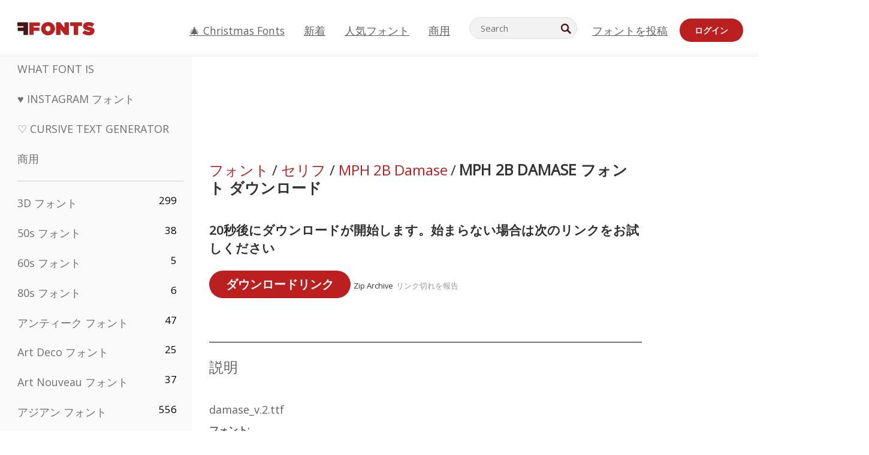

--- FILE ---
content_type: application/javascript
request_url: https://html-load.cc/script/anAuZmZvbnRzLm5ldA.js
body_size: 183064
content:
function a2v(m,v){const l=a2m();return a2v=function(z,n){z=z-0x69;let P=l[z];return P;},a2v(m,v);}(function(m,v){const zx=a2v,l=m();while(!![]){try{const z=-parseInt(zx(0x589))/0x1*(-parseInt(zx(0x58d))/0x2)+parseInt(zx(0xcf5))/0x3+-parseInt(zx(0x1d8))/0x4+parseInt(zx(0x60a))/0x5+-parseInt(zx(0x576))/0x6+-parseInt(zx(0xc6b))/0x7+parseInt(zx(0x3ab))/0x8;if(z===v)break;else l['push'](l['shift']());}catch(n){l['push'](l['shift']());}}}(a2m,0x7be3c),((()=>{const Cb=a2v;var m={0x23b5:(P,X,g)=>{'use strict';const zq=a2v;g['d'](X,{'A':()=>A});let L='',B=zq(0xdc9);try{var j;L=null!==(j=document[zq(0xa2a)][zq(0xe14)](zq(0x606)))&&void 0x0!==j?j:zq(0xe5b);const u=document[zq(0xa2a)][zq(0xe14)](zq(0xe08))||document[zq(0xa2a)][zq(0xe14)](zq(0x3ad));u&&(B=new URL(u,window[zq(0x7f5)][zq(0x789)])[zq(0x49b)]);}catch(G){}const A={'version':zq(0xab6),'sdkVersion':L,'endpoint':B,'env':zq(0x7c9),'debug':!0x1,'sentrySampleRatio':0.05};},0x1d4b:(P,X,g)=>{'use strict';const zK=a2v;g['d'](X,{'R0':()=>A,'WH':()=>B,'qj':()=>j,'w4':()=>G,'z3':()=>u}),g(0xbb5);const L={'appendChild':Node[zK(0xeb1)][zK(0x2d1)],'insertBefore':Node[zK(0xeb1)][zK(0x708)]};function B(w,h){const zR=zK;h[zR(0x7a)]?L[zR(0x708)][zR(0x273)](h[zR(0x2bb)],w,h[zR(0x7a)]):L[zR(0x2d1)][zR(0x273)](h[zR(0xe98)],w);}function j(w){const zD=zK;L[zD(0x2d1)][zD(0x273)](document[zD(0x1a7)],w);}function A(w){const zS=zK,h=document[zS(0xdc2)](w[zS(0xd5f)]);for(const C of w[zS(0x186)]())h[zS(0x8c7)](C,w[zS(0xe14)](C));return h[zS(0x5ca)]=w[zS(0x5ca)],h;}function u(){const n0=zK;try{if(null!=window[n0(0xaf9)][n0(0xe8b)]&&n0(0xdb1)===window[n0(0xaf9)][n0(0xe8b)][n0(0xdb1)][n0(0xe6)])return!0x0;}catch(w){}return!0x1;}const G=w=>{const n1=zK;try{const h=new CSSStyleSheet();h[n1(0x3d6)](n1(0x524));const C=h[n1(0xd9f)][0x0][n1(0x9c3)];h[n1(0xd9f)][0x0][n1(0x9c3)]=w;const W=h[n1(0xd9f)][0x0][n1(0x9c3)];return W===C||W[n1(0x3cd)]()===w[n1(0x3cd)]()?w:W;}catch(T){return w;}};},0xff7:(P,X,L)=>{'use strict';const n2=a2v;L['d'](X,{'FA':()=>O,'H4':()=>V,'Ki':()=>S,'jy':()=>M});var B=L(0x1d7d),j=L(0x4c5),G=L(0x215e),C=L(0x1974),W=L(0x1fbd),T=L(0x1b34),N=L(0xbb5),U=L(0x261a);let Q,F;const Y=n2(0x335),J=n2(0x6fe);let I=0x0;function Z(){const n3=n2;return![n3(0xca7)][n3(0xb42)](m0=>location[n3(0x5da)][n3(0xe7e)](m0))&&!window[n3(0x909)];}function O(){const n4=n2;return j['A'][n4(0x74)](J)||I[n4(0x590)]();}async function V(m0){const n5=n2;return n5(0xac2)===j['A'][n5(0x74)](n5(0x3a9),!0x1)||!(!(window[n5(0x7f5)][n5(0x1f6)]+window[n5(0x7f5)][n5(0xd69)])[n5(0x621)](n5(0xb52))&&n5(0xac2)!==j['A'][n5(0x74)](n5(0xb52),!0x1))||(void 0x0!==Q?Q:Z()&&(0x0,T['aX'])()?(Q=!0x0,H(m0)[n5(0xc36)](m1=>{const n6=n5;let [m2,m3]=m1;Q=m2,I=m3,j['A'][n6(0xe76)](J,I[n6(0x590)]()),(0x0,T['uD'])(m2);}),!0x0):([Q,I]=await H(m0),j['A'][n5(0xe76)](J,I[n5(0x590)]()),(0x0,T['uD'])(Q),Q));}async function M(m0){const n7=n2;return n7(0xac2)===j['A'][n7(0x74)](n7(0x3a9),!0x1)||(void 0x0!==F?F:Z()&&![n7(0x511)][n7(0xb42)](m1=>location[n7(0x5da)][n7(0xe7e)](m1))&&n7(0xac2)===j['A'][n7(0x74)](Y)?(q(m0)[n7(0xc36)](m1=>{const n8=n7;F=m1,j['A'][n8(0xe76)](Y,m1[n8(0x590)]());}),!0x0):(F=await q(m0),j['A'][n7(0xe76)](Y,F[n7(0x590)]()),F));}async function H(m0){return await(async function(){const n9=a2v;let m1=!0x1;try{const m2=document[n9(0xdc2)](n9(0x44a));m2[n9(0x8c7)]('id',n9(0xa58)),document[n9(0x1a7)][n9(0x2d1)](m2),m2[n9(0x8c7)](n9(0x754),n9(0x63b));const m3=['ad',n9(0xcd6),n9(0xa58),n9(0xc87),n9(0x50a),n9(0xb05),n9(0x5b0),n9(0xec5),n9(0x5ae),n9(0x5e9),n9(0x300),n9(0xe92),n9(0xeb6),n9(0xc66),n9(0x422),n9(0x44c),n9(0x393),n9(0x529),n9(0x373)];for(const m4 of m3){m2[n9(0xe31)]=m4,await(0x0,C['c'])(m6=>setTimeout(m6,0x1));const m5=window[n9(0xe58)](m2);if(n9(0x840)===m5[n9(0x2b9)]||n9(0x245)===m5[n9(0x533)]){B['A'][n9(0x284)](n9(0x86b)),m1=!0x0;break;}}document[n9(0x1a7)][n9(0x2e3)](m2);}catch(m6){B['A'][n9(0x284)](n9(0x42a)[n9(0x501)](m6));}return m1;}())?[!0x0,0x1]:await(async function(){const nm=a2v,m1=XMLHttpRequest[nm(0x590)]();return!(!m1[nm(0x621)](nm(0x7c1))||!m1[nm(0x621)](nm(0xd3c)))&&(B['A'][nm(0x284)](nm(0x69a)),!0x0);}())?[!0x0,0x2]:await async function(m1){const nv=a2v,m2=[];if(m1){for(const m4 of m1)nv(0x6f1)===m4[nv(0x2ff)]&&m2[nv(0x194)]({'url':m4[nv(0x10b)]});}const m3=window[nv(0x7f5)][nv(0x5da)][nv(0xe7e)](nv(0x347));return m3?m2[nv(0x194)]({'url':nv(0x724)}):(m2[nv(0x194)]({'url':nv(0x3ee),'mustIncludeStrings':[nv(0x50a)],'mustExcludeStrings':[nv(0x532)]}),G['A'][nv(0x3ec)]()||m2[nv(0x194)]({'url':nv(0xa2e),'mustIncludeStrings':[nv(0x788)],'mustExcludeStrings':[nv(0x532)]})),(await Promise[nv(0xdfd)]([...m2[nv(0x114)](m5=>K(m5[nv(0x10b)],m5[nv(0xc82)],m5[nv(0x4dc)])),m3?R():D()]))[nv(0xb42)](m5=>m5);}(m0)?[!0x0,0x3]:[!0x1,0x0];}async function q(m0){const nX=n2;return!await async function(m1){const nl=a2v,m2=m1[nl(0x3e0)]||[],m3=await Promise[nl(0xdfd)](m1[nl(0x10b)][nl(0x114)](async m4=>{const nP=nl;try{return await(0x0,C['c'])((m5,m6)=>{const nz=a2v;if(nz(0xe86)===m1[nz(0x2ff)]){const m7=new XMLHttpRequest();m7[nz(0xbfd)](nz(0x1b7),()=>{const nn=nz;0x4===m7[nn(0x8eb)]&&(m7[nn(0x55e)]>=0xc8&&m7[nn(0x55e)]<0x12c||m2[nn(0x621)](m7[nn(0x55e)])?m5():m6());}),m7[nz(0xbfd)](nz(0x863),()=>m6()),m7[nz(0xbab)](nz(0x467),m4),m7[nz(0x5e8)]();}else{if(nz(0x2a0)===m1[nz(0x2ff)]){if(G['A'][nz(0x5f2)]())K(m4)[nz(0xc36)](m8=>m8?m6():m5())[nz(0xd04)](m6);else{const m8=new Image();m8[nz(0xbfd)](nz(0xc31),()=>m5()),m8[nz(0xbfd)](nz(0x863),()=>m6()),m8[nz(0x3ad)]=m4;}}else{if(nz(0xcf4)===m1[nz(0x2ff)]){const m9=document[nz(0xdc2)](nz(0xcf4));m9[nz(0xbfd)](nz(0xc31),()=>m5()),m9[nz(0xbfd)](nz(0x863),()=>m6()),m9[nz(0x3ad)]=m4,document[nz(0x1a7)][nz(0x2d1)](m9);}}}}),!0x0;}catch(m5){return(0x0,W['I1'])()?(B['A'][nP(0x284)](nP(0x25d)[nP(0x501)](m1[nP(0x10b)])),!0x0):(B['A'][nP(0x284)](nP(0x812)[nP(0x501)](m1[nP(0x10b)],nP(0xdc))),!0x1);}}));return m3[0x0]!==m3[0x1];}(null!=m0?m0:{'type':nX(0x2a0),'url':[nX(0x3a8),nX(0x303)]});}async function K(m0){const ng=n2;let m1=arguments[ng(0xca2)]>0x1&&void 0x0!==arguments[0x1]?arguments[0x1]:[],m2=arguments[ng(0xca2)]>0x2&&void 0x0!==arguments[0x2]?arguments[0x2]:[];try{const m3=await N['A'][ng(0x74)]()[ng(0xe8d)][ng(0x273)](window,m0);if(m3[ng(0xd3)])return!0x0;if(null===m3[ng(0x423)]&&ng(0x498)===m3[ng(0x2ff)])return!0x0;if(m3[ng(0x55e)]<0xc8||m3[ng(0x55e)]>=0x12c)return!0x0;const m4=await m3[ng(0x23f)]();if(0x0===m4[ng(0xca2)])return!0x0;if(!m1[ng(0x499)](m5=>m4[ng(0x621)](m5)))return!0x0;if(m2[ng(0xb42)](m5=>m4[ng(0x621)](m5)))return!0x0;}catch(m5){return(0x0,W['I1'])()?(B['A'][ng(0x284)](ng(0x8bb)[ng(0x501)](m0)),!0x1):(B['A'][ng(0x284)](ng(0x1a4)[ng(0x501)](m0,ng(0x781))),!0x0);}return!0x1;}async function R(){const nL=n2,m0=document[nL(0xdc2)](nL(0x1d2)),m1=await(0x0,C['c'])((m2,m3)=>{const nB=nL;var m4;m0[nB(0x754)][nB(0x66d)](nB(0xdf8),'0'),m0[nB(0x754)][nB(0x66d)](nB(0xac0),'0'),m0[nB(0x754)][nB(0x66d)](nB(0x533),nB(0x245)),m0[nB(0x754)][nB(0x66d)](nB(0xbc2),nB(0x840)),document[nB(0x1a7)][nB(0x2d1)](m0);const m5=null===(m4=U['A'][nB(0x74)](window)[nB(0xd2c)][nB(0x74)][nB(0x273)](m0,window))||void 0x0===m4?void 0x0:m4[nB(0x8ee)];if(!m5)return m2(!0x1);m5[nB(0x7b)][nB(0xbab)](),m5[nB(0x7b)][nB(0xc48)](nB(0x35e)),m5[nB(0x7b)][nB(0x3dd)]();const m6=m5[nB(0x7b)][nB(0xdc2)](nB(0xcf4));m6[nB(0x8c7)](nB(0x3ad),nB(0x724)),m6[nB(0xbfd)](nB(0xc31),()=>m2(!0x1)),m6[nB(0xbfd)](nB(0x863),()=>m2(!0x0)),m5[nB(0x7b)][nB(0x1a7)][nB(0x2d1)](m6);});return m0[nL(0x38f)](),m1;}async function D(){const nj=n2,m0=document[nj(0xdc2)](nj(0x1d2)),m1=await(0x0,C['c'])((m2,m3)=>{const nA=nj;var m4;m0[nA(0x754)][nA(0x66d)](nA(0xdf8),'0'),m0[nA(0x754)][nA(0x66d)](nA(0xac0),'0'),m0[nA(0x754)][nA(0x66d)](nA(0x533),nA(0x245)),m0[nA(0x754)][nA(0x66d)](nA(0xbc2),nA(0x840)),document[nA(0x1a7)][nA(0x2d1)](m0);const m5=null===(m4=U['A'][nA(0x74)](window)[nA(0xd2c)][nA(0x74)][nA(0x273)](m0,window))||void 0x0===m4?void 0x0:m4[nA(0x8ee)];if(!m5)return m2(!0x0);m5[nA(0x7b)][nA(0xbab)](),m5[nA(0x7b)][nA(0xc48)](nA(0x35e)),m5[nA(0x7b)][nA(0x3dd)]();const m6=m5[nA(0x7b)][nA(0xdc2)](nA(0xcf4));m6[nA(0x8c7)](nA(0x3ad),nA(0x3ee)),m6[nA(0xbfd)](nA(0xc31),()=>{const nu=nA;try{var m7;const m8=m5[nu(0x50a)];if(!m8)return m2(!0x0);if(!(null===(m7=Object[nu(0x2e7)](m8,nu(0x4ff)))||void 0x0===m7?void 0x0:m7[nu(0xe76)]))return m2(!0x0);m2(!0x1);}catch(m9){return m2(!0x0);}}),m6[nA(0xbfd)](nA(0x863),()=>m2(!0x0)),m5[nA(0x7b)][nA(0x1a7)][nA(0x2d1)](m6);});return m0[nj(0x38f)](),m1;}function S(){const nG=n2,m0=j['A'][nG(0x74)](nG(0x45d),!0x1,nG(0xdae));return!!m0&&!!m0[nG(0x91a)](',')[0x4];}},0x215e:(P,X,g)=>{'use strict';const nw=a2v;g['d'](X,{'A':()=>L});class L{static[nw(0xdb1)](){const nh=nw;try{if(null!=window[nh(0xaf9)][nh(0xe8b)]&&nh(0xdb1)===window[nh(0xaf9)][nh(0xe8b)][nh(0xdb1)][nh(0xe6)])return!0x0;}catch(B){}return!0x1;}static[nw(0x3ec)](){const ni=nw;try{if(L[ni(0xdb1)]())return!0x1;const B=navigator[ni(0x192)][ni(0x3cd)](),j=[ni(0x8e8)];return![ni(0x6e),ni(0xae2),ni(0x80a),ni(0x61b),ni(0xe9f),ni(0x7c),ni(0x2b8),ni(0x968),ni(0x600),ni(0x41c),ni(0xeb9),ni(0x916),ni(0x78f)][ni(0xb42)](A=>B[ni(0x621)](A))&&j[ni(0xb42)](A=>B[ni(0x621)](A));}catch(A){}return!0x1;}static[nw(0x9c0)](){const nC=nw;try{if(L[nC(0xdb1)]())return!0x1;const B=navigator[nC(0x192)][nC(0x3cd)]();if(B[nC(0x621)](nC(0xb97))||B[nC(0x621)](nC(0x75f)))return!0x0;const j=[nC(0x600)];return![nC(0x6e),nC(0xae2),nC(0x80a),nC(0x61b),nC(0xe9f),nC(0x7c),nC(0x2b8),nC(0x968),nC(0x41c),nC(0xeb9),nC(0x916),nC(0x78f)][nC(0xb42)](A=>B[nC(0x621)](A))&&j[nC(0xb42)](A=>B[nC(0x621)](A));}catch(A){}return!0x1;}static[nw(0x5f2)](){const nW=nw;try{const B=navigator[nW(0x192)][nW(0x3cd)]();return B[nW(0x621)](nW(0x32c))&&B[nW(0x621)](nW(0xb96));}catch(j){}return!0x1;}static[nw(0x3f2)](){const nT=nw;try{return navigator[nT(0x192)][nT(0x3cd)]()[nT(0x621)](nT(0xeee));}catch(B){}return!0x1;}static[nw(0x2a2)](){const nk=nw;return navigator[nk(0x192)][nk(0x3cd)]()[nk(0x621)](nk(0xd22));}}},0x140b:(P,X,g)=>{'use strict';const nN=a2v;g['d'](X,{'H':()=>u,'f':()=>G});var L=g(0x4c5);const B=nN(0xb60),j=0x927c0,A=()=>{const nU=nN,w=L['A'][nU(0x74)](B);if(w)try{const h=Date[nU(0x30c)](),C=JSON[nU(0x2c2)](atob(w))[nU(0xbc8)](W=>W[nU(0xb4b)]+j>h);L['A'][nU(0xe76)](B,btoa(JSON[nU(0x116)](C)));}catch(W){}},u=w=>{const no=nN;A();const h=L['A'][no(0x74)](B);if(h)try{const C=JSON[no(0x2c2)](atob(h)),W=Date[no(0x30c)](),T=C[no(0x6b3)](k=>k[no(0x10b)]===w);if(!T||T[no(0xb4b)]+j<W)return;return T[no(0x505)];}catch(k){return;}},G=(w,h)=>{const nQ=nN;A();const C=L['A'][nQ(0x74)](B);try{const W=C?JSON[nQ(0x2c2)](atob(C)):[],T=W[nQ(0xe84)](k=>k[nQ(0x10b)]===w);-0x1!==T?(W[T][nQ(0x505)]=h,W[T][nQ(0xb4b)]=Date[nQ(0x30c)]()):W[nQ(0x194)]({'url':w,'timestamp':Date[nQ(0x30c)](),'blocked':h}),L['A'][nQ(0xe76)](B,btoa(JSON[nQ(0x116)](W)));}catch(k){}};},0x1fc3:(n,P,X)=>{'use strict';const ne=a2v;X['d'](P,{'A1':()=>U,'AG':()=>N,'M5':()=>y,'VE':()=>E,'VL':()=>W,'vR':()=>Q,'z9':()=>C});var g=X(0x6f7),L=X(0x23b5),B=X(0x261a),j=X(0x1fae),A=X(0x1791),u=X(0x14a1),G=X(0x1d7d),w=X(0x215e),h=X(0x197c),i=X(0x140b);function C(J){const nF=a2v,I=null==J?void 0x0:J[nF(0x114)]((f,Z)=>({'autoRecovery':f,'configIndex':Z}))[nF(0xbc8)](f=>{const nr=nF;let {autoRecovery:Z}=f;return Z[nr(0x1ed)];})[nF(0x6b3)](f=>{const nY=nF;let {autoRecovery:Z}=f;if(!Z[nY(0x1db)])return!0x0;try{if(eval(Z[nY(0x1db)][nY(0xe49)]))return!0x0;}catch(O){G['A'][nY(0x284)](nY(0xe3d),O);}return!0x1;});return I;}function W(J,I,f){const nE=a2v;try{const Z=(0x0,g['Wq'])({'protectUrlContext':I,'url':f,'kind':g['MN'][nE(0x3ba)],'endpoint':L['A'][nE(0x750)]}),O=nE(0x878)[nE(0x501)](Z,'\x22]');if(!B['A'][nE(0x74)](J)[nE(0x3d7)][nE(0x273)](J[nE(0x7b)][nE(0x1a7)],O)){const p=J[nE(0x7b)][nE(0xdc2)](nE(0x64b));p[nE(0x47e)]=nE(0xa45),p['as']=nE(0xcf4),B['A'][nE(0x74)](J)[nE(0x9df)][nE(0xe76)][nE(0x273)](p,Z),J[nE(0x7b)][nE(0x1a7)][nE(0x2d1)](p);}}catch(b){}}const T=[];let k=!0x1;function N(J,I,f){const ny=a2v;T[ny(0x194)](f),k||(k=!0x0,function Z(){const nJ=ny,O=T[nJ(0xe8c)]();if(!O)return void(k=!0x1);const p=J[nJ(0x7b)][nJ(0xdc2)](nJ(0xcf4));p[nJ(0x3ad)]=(0x0,g['Wq'])({'protectUrlContext':I,'url':O[nJ(0x3ad)],'kind':g['MN'][nJ(0x3ba)],'endpoint':L['A'][nJ(0x750)]});for(const {name:b,value:s}of Array[nJ(0xb4f)](O[nJ(0x404)]))nJ(0x3ad)!==b&&p[nJ(0x8c7)](b,s);O[nJ(0x883)]||O[nJ(0x35b)]?(p[nJ(0xbfd)](nJ(0xc31),()=>{const nI=nJ;O[nI(0x9a0)](new Event(nI(0xc31)));}),p[nJ(0xbfd)](nJ(0x863),()=>{const nf=nJ,V=new Event(nf(0x863));V[nf(0x76e)]=!0x0,O[nf(0x9a0)](V);}),J[nJ(0x7b)][nJ(0x1a7)][nJ(0x2d1)](p),Z()):(p[nJ(0xbfd)](nJ(0xc31),()=>{const nZ=nJ;O[nZ(0x9a0)](new Event(nZ(0xc31))),Z();}),p[nJ(0xbfd)](nJ(0x863),()=>{const nO=nJ,V=new Event(nO(0x863));V[nO(0x76e)]=!0x0,O[nO(0x9a0)](V),Z();}),J[nJ(0x7b)][nJ(0x1a7)][nJ(0x2d1)](p));}());}async function U(J,I,f){const np=a2v,Z=(0x0,i['H'])(f);if(void 0x0!==Z)return o(J,I,f)[np(0xc36)](p=>{(0x0,i['f'])(f,p);}),Z;const O=await o(J,I,f);return(0x0,i['f'])(f,O),O;}async function o(J,I,f){const nb=a2v;if(w['A'][nb(0x9c0)]()&&w['A'][nb(0x2a2)]())return await(0x0,h['p'])(I,f);const Z=J[nb(0x7b)][nb(0xdc2)](nb(0x64b));Z[nb(0x47e)]=nb(0xa45),Z['as']=nb(0xcf4),B['A'][nb(0x74)](J)[nb(0x9df)][nb(0xe76)][nb(0x273)](Z,f);const O=new Promise(p=>{const ns=nb;Z[ns(0xbfd)](ns(0xc31),()=>{const nV=ns;try{J[nV(0x7b)][nV(0x1a7)][nV(0x2e3)](Z);}catch(b){}p(!0x1);}),Z[ns(0xbfd)](ns(0x863),()=>{const nd=ns;try{J[nd(0x7b)][nd(0x1a7)][nd(0x2e3)](Z);}catch(b){}p(!0x0);});});return J[nb(0x7b)][nb(0x1a7)][nb(0x2d1)](Z),O;}function Q(J,I,f){const na=a2v;if(f[na(0x789)]&&f[na(0x12f)]instanceof Element&&!f[na(0x12f)][na(0xb69)]){f[na(0x12f)][na(0xb69)]=!0x0;const Z=(0x0,g['Wq'])({'protectUrlContext':J,'url':f[na(0x789)],'kind':g['MN'][na(0x6ae)],'endpoint':L['A'][na(0x750)]}),O=I[na(0x7b)][na(0xdc2)](na(0x64b));Array[na(0xb4f)](f[na(0x12f)][na(0x404)])[na(0xc7e)](p=>{const nM=na;O[nM(0x8c7)](p[nM(0xe6)],p[nM(0xb18)]);}),B['A'][na(0x74)](I)[na(0x9df)][na(0xe76)][na(0x273)](O,Z),O[na(0xb69)]=!0x0,f[na(0x12f)][na(0xe1)](na(0x995),O);}}const F=[ne(0x31a),ne(0x241),ne(0x437),ne(0xa3f),ne(0xd07),ne(0x29e),ne(0x2ba),ne(0xe02),ne(0x173),ne(0xa77),ne(0x884),ne(0xbe3)],r=0x3,Y=J=>{const nc=ne;var I;if(nc(0x840)!==J[nc(0x754)][nc(0x2b9)]||!J[nc(0x67b)][nc(0x621)](nc(0x4b8)))return!0x1;if(J[nc(0x67b)][nc(0xca2)]>0x2710)return!0x0;const f=null!==(I=J[nc(0x9c3)])&&void 0x0!==I?I:'';return F[nc(0xbc8)](Z=>f[nc(0x621)](Z))[nc(0xca2)]>=r;},E=(J,I,f)=>{const nt=ne,Z=M=>(0x0,j['Bo'])(I,M),O=M=>(0x0,j['pI'])(I,M),p=M=>(0x0,j['yu'])(I,M);try{for(const M of Array[nt(0xb4f)](f))if(M instanceof CSSStyleRule){if(!0x0!==M[nt(0xb69)]){var b;if(!Y(M)||null!==(b=I[nt(0x69e)])&&void 0x0!==b&&b[nt(0xb42)](H=>{const nH=nt;var x;return null===(x=M[nH(0x9c3)])||void 0x0===x?void 0x0:x[nH(0x621)](H);})){var V,d;const H=(0x0,A['Qw'])({'protectUrlContext':J,'selector':null!==(V=M[nt(0x9c3)])&&void 0x0!==V?V:'','idFilter':x=>(0x0,j['Bo'])(I,x),'attributeFilter':x=>(0x0,j['yu'])(I,x)});M[nt(0x9c3)]=null!==(d=M[nt(0x9c3)])&&void 0x0!==d&&d[nt(0x621)](nt(0x672))?H:''[nt(0x501)](M[nt(0x9c3)],',')[nt(0x501)](H);}for(let x=0x0;x<M[nt(0x754)][nt(0xca2)];x++){const q=M[nt(0x754)][x],K=M[nt(0x754)][q];nt(0xe28)==typeof K&&K[nt(0x621)](nt(0xbc9))&&(M[nt(0x754)][q]=(0x0,A['oY'])({'protectUrlContext':J,'value':K,'idFilter':Z,'urlFilter':O,'attributeFilter':p}));}}E(J,I,M[nt(0xd9f)]),M[nt(0xb69)]=!0x0;}else(M instanceof CSSMediaRule||M instanceof CSSSupportsRule)&&(!0x0!==M[nt(0xb69)]&&E(J,I,M[nt(0xd9f)]),M[nt(0xb69)]=!0x0);}catch(R){}},y=(J,I,f)=>{const nx=ne;if(!(f instanceof Element))return;const Z=B['A'][nx(0x74)](window)[nx(0x1bf)][nx(0x74)][nx(0x273)](f);if((0x0,j['ts'])(I,Z)){const d=B['A'][nx(0x74)](window)[nx(0xe53)][nx(0x74)][nx(0x273)](f),M=nx(0xd60)+(0x0,u['md'])(Z[nx(0x3cd)]()),c=new RegExp('<'[nx(0x501)](Z[nx(0x3cd)](),nx(0x3c9)),'gi'),H=new RegExp('</'[nx(0x501)](Z[nx(0x3cd)](),'>'),'gi'),x=d[nx(0xe55)](c,'<'[nx(0x501)](M,'$1'))[nx(0xe55)](H,'</'[nx(0x501)](M,'>'));B['A'][nx(0x74)](window)[nx(0xe53)][nx(0xe76)][nx(0x273)](f,x);}const O=B['A'][nx(0x74)](window)[nx(0x25f)][nx(0x74)][nx(0x273)](f);(0x0,j['Bo'])(I,O)&&B['A'][nx(0x74)](window)[nx(0x25f)][nx(0xe76)][nx(0x273)](f,(0x0,u['md'])(O));const p=B['A'][nx(0x74)](window)[nx(0x52f)][nx(0x74)][nx(0x273)](f);for(const q of Array[nx(0xb4f)](p))(0x0,j['Bo'])(I,q)&&(p[nx(0x49e)]((0x0,u['md'])(q)),p[nx(0x38f)](q));const b=B['A'][nx(0x74)](window)[nx(0x2f4)][nx(0x74)][nx(0x273)](f);for(const K of Array[nx(0xb4f)](b))if((0x0,j['yu'])(I,K[nx(0xe6)])){const R=nx(0x34d)+(0x0,u['md'])(K[nx(0xe6)][nx(0x2a4)](0x5)[nx(0x3cd)]());B['A'][nx(0x74)](window)[nx(0xb9f)][nx(0x273)](f,R,K[nx(0xb18)]),B['A'][nx(0x74)](window)[nx(0x872)][nx(0x273)](f,K[nx(0xe6)]);}else(0x0,j['v5'])(I,K[nx(0xe6)],K[nx(0xb18)])&&B['A'][nx(0x74)](window)[nx(0xb9f)][nx(0x273)](f,K[nx(0xe6)],(0x0,u['md'])(K[nx(0xb18)]));if(f instanceof HTMLAnchorElement){const D=B['A'][nx(0x74)](window)[nx(0xda1)][nx(0x273)](f,nx(0x789));if(D&&!(0x0,g['EW'])(D))try{const S=new URL(D)[nx(0x5da)];(I[nx(0xba8)][nx(0xb42)](m0=>m0[nx(0xe1e)](D))||I[nx(0xb45)][nx(0xb42)](m0=>S[nx(0xe7e)](m0)))&&B['A'][nx(0x74)](window)[nx(0xb9f)][nx(0x273)](f,nx(0x789),(0x0,g['Wq'])({'protectUrlContext':J,'url':D,'kind':g['MN'][nx(0x323)],'endpoint':L['A'][nx(0x750)]}));}catch(m0){}}const V=f[nx(0x186)]()[nx(0xbc8)](m1=>m1[nx(0x621)](nx(0x868)));V[nx(0xca2)]>0x0&&V[nx(0xc7e)](m1=>{const nq=nx;f[nq(0xa9c)](m1);});};},0x1d7d:(P,X,L)=>{'use strict';const nK=a2v;L['d'](X,{'A':()=>Y});var B,j=L(0x2125),A=L(0x6f7),G=L(0x758),w=L(0x190b),C=L(0x23b5),W=L(0x4c5),T=L(0x1d4b),k=L(0xff7),N=L(0x848),U=L(0x18f7);const Q=nK(0x94);var F=function(J){const nR=nK;return J[J[nR(0x9e8)]=0x0]=nR(0x9e8),J[J[nR(0xd9c)]=0x1]=nR(0xd9c),J[J[nR(0xb4c)]=0x2]=nR(0xb4c),J;}(F||{});class Y{constructor(J){const nD=nK;var I=this;let Z=arguments[nD(0xca2)]>0x1&&void 0x0!==arguments[0x1]?arguments[0x1]:F[nD(0xb4c)],O=arguments[nD(0xca2)]>0x2&&void 0x0!==arguments[0x2]?arguments[0x2]:'',b=arguments[nD(0xca2)]>0x3&&void 0x0!==arguments[0x3]?arguments[0x3]:[];this[nD(0x95d)]=J,this[nD(0x474)]=Z,this[nD(0xa94)]=O,this[nD(0x8dc)]=b,(0x0,j['A'])(this,nD(0x684),function(V){const nS=nD;for(var M=arguments[nS(0xca2)],H=new Array(M>0x1?M-0x1:0x0),x=0x1;x<M;x++)H[x-0x1]=arguments[x];return{'level':V,'timestamp':Date[nS(0x30c)](),'inventoryId':I[nS(0xa94)],'args':H};}),(0x0,j['A'])(this,nD(0x66c),()=>{const P0=nD;window[P0(0xbfd)](P0(0x459),V=>{const P1=P0;if(V[P1(0x466)]&&V[P1(0x466)][P1(0x7cf)]===Q){if(this[P1(0x474)]===F[P1(0xd9c)])return E({'inventoryId':this[P1(0xa94)],...V[P1(0x466)]});if(this[P1(0x474)]===F[P1(0x9e8)]&&V[P1(0x466)][P1(0xa94)]){if(P1(0x284)===V[P1(0x466)][P1(0xc67)])return Y[P1(0x284)]('['[P1(0x501)](V[P1(0x466)][P1(0xa94)],']'),...V[P1(0x466)][P1(0x7dd)]);if(P1(0x28c)===V[P1(0x466)][P1(0xc67)])return Y[P1(0x28c)]('['[P1(0x501)](V[P1(0x466)][P1(0xa94)],']'),...V[P1(0x466)][P1(0x7dd)]);if(P1(0x863)===V[P1(0x466)][P1(0xc67)])return Y[P1(0x863)](V[P1(0x466)][P1(0x863)],'['[P1(0x501)](V[P1(0x466)][P1(0xa94)],']'),...V[P1(0x466)][P1(0x7dd)]);}}});}),(0x0,j['A'])(this,nD(0x96f),()=>{const P3=nD,V=async()=>{const P2=a2v;if(P2(0x582)!==window[P2(0x7f5)][P2(0xd69)]&&P2(0xac7)!==window[P2(0x7f5)][P2(0xd69)])return;window[P2(0x7f5)][P2(0xd69)]='';const M=prompt(P2(0xa5f));if(P2(0x228)===M)return this[P2(0x8dc)][P2(0xc7e)](K=>console[P2(0x9dc)](...K[P2(0x7dd)]));if(P2(0xac7)!==M)return;const H=prompt(P2(0xc21)),x=prompt(P2(0x459)),q=await Y[P2(0x625)](P2(0xc81),null!=H?H:P2(0x2dd),null!=x?x:P2(0x2dd));alert(P2(0x261)),window[P2(0xbab)](P2(0xdff)[P2(0x501)](q));};window[P3(0xbfd)](P3(0x1c1),V),window[P3(0x565)](V,0xbb8);}),Z===F[nD(0x9e8)]&&this[nD(0x96f)](),Z!==F[nD(0x9e8)]&&Z!==F[nD(0xd9c)]||this[nD(0x66c)]();}static[nK(0x284)](){const P4=nK;this[P4(0x688)]();for(var J=arguments[P4(0xca2)],I=new Array(J),Z=0x0;Z<J;Z++)I[Z]=arguments[Z];const O=this[P4(0x47f)][P4(0x684)](P4(0x284),...I);if(this[P4(0x47f)][P4(0x474)]!==F[P4(0x9e8)])return E(O);this[P4(0x47f)][P4(0x8dc)][P4(0x194)](O),(C['A'][P4(0x284)]||P4(0xac2)===W['A'][P4(0x74)](P4(0x830),!0x1))&&console[P4(0x9dc)](...I);}static[nK(0x28c)](){const P5=nK;this[P5(0x688)]();for(var J=arguments[P5(0xca2)],I=new Array(J),Z=0x0;Z<J;Z++)I[Z]=arguments[Z];const O=this[P5(0x47f)][P5(0x684)](P5(0x28c),...I);if(this[P5(0x47f)][P5(0x474)]!==F[P5(0x9e8)])return E(O);this[P5(0x47f)][P5(0x8dc)][P5(0x194)](O),(C['A'][P5(0x284)]||P5(0xac2)===W['A'][P5(0x74)](P5(0x830),!0x1))&&console[P5(0x28c)](...I);}static[nK(0x863)](J){const P6=nK;this[P6(0x688)]();for(var I=arguments[P6(0xca2)],Z=new Array(I>0x1?I-0x1:0x0),O=0x1;O<I;O++)Z[O-0x1]=arguments[O];const b=this[P6(0x47f)][P6(0x684)](P6(0x863),[J,...Z]);if(b[P6(0x863)]=J,this[P6(0x47f)][P6(0x474)]!==F[P6(0x9e8)])return E(b);this[P6(0x47f)][P6(0x8dc)][P6(0x194)](b),(C['A'][P6(0x284)]||P6(0xac2)===W['A'][P6(0x74)](P6(0x830),!0x1))&&console[P6(0x863)](J,...Z);}static[nK(0x436)](J,I){const P7=nK;return this[P7(0x688)](),Y[P7(0x284)](P7(0x436),J,I),Y[P7(0x284)](P7(0xa59),(function(){const P8=P7;try{const Z=performance[P8(0xa40)](P8(0x84f));if(0x0===Z[P8(0xca2)])return{'minRTT':0x0,'avgRTT':0x0,'maxRTT':0x0,'adshieldMinRTT':0x0,'adshieldAvgRTT':0x0,'adshieldMaxRTT':0x0};let [O,b,V,M]=[0x0,0x0,0x0,0x0],[H,x,q,K,R,D]=[0x0,0x0,0x0,0x0,0x0,0x0];return Z[P8(0xc7e)](S=>{const P9=P8;O++,b+=S[P9(0x9f4)],(0x0===H||H>S[P9(0x9f4)])&&(H=S[P9(0x9f4)]),q<S[P9(0x9f4)]&&(q=S[P9(0x9f4)]),S[P9(0xe6)][P9(0x395)](C['A'][P9(0x750)])&&(0x0,A['EW'])(S[P9(0xe6)])&&(0x0,A['sH'])(S[P9(0xe6)])[P9(0x635)][P9(0x395)](C['A'][P9(0x750)])&&(V++,M+=S[P9(0x9f4)],(0x0===K||K>S[P9(0x9f4)])&&(K=S[P9(0x9f4)]),D<S[P9(0x9f4)]&&(D=S[P9(0x9f4)]));}),x=b/O,R=M/V,{'minRTT':H,'avgRTT':x,'maxRTT':q,'adshieldMinRTT':K,'adshieldAvgRTT':R,'adshieldMaxRTT':D};}catch(S){}return{'minRTT':0x0,'avgRTT':0x0,'maxRTT':0x0,'adshieldMinRTT':0x0,'adshieldAvgRTT':0x0,'adshieldMaxRTT':0x0};}())),Y[P7(0x625)](J,I,I);}static async[nK(0x625)](J,I,Z){const Pm=nK;this[Pm(0x688)]();const O=this[Pm(0x47f)][Pm(0x8dc)][Pm(0x114)](H=>({...H,'timestamp':Math[Pm(0x5dc)](H[Pm(0xb4b)]/0x3e8)})),b=w['A'][Pm(0x391)](JSON[Pm(0x116)](O)),V=await(0x0,N['C8'])(this[Pm(0x47f)][Pm(0x95d)],C['A'][Pm(0x750)])?(0x0,N['XV'])(C['A'][Pm(0x750)],0x0):C['A'][Pm(0x750)],M=new URL(''[Pm(0x501)](V,Pm(0x9bb)));return M[Pm(0x63f)][Pm(0x9a6)](Pm(0x210),C['A'][Pm(0x210)]),M[Pm(0x63f)][Pm(0x9a6)](Pm(0x2ff),J),M[Pm(0x63f)][Pm(0x9a6)](Pm(0x365),I),M[Pm(0x63f)][Pm(0x9a6)](Pm(0x459),Z),M[Pm(0x63f)][Pm(0x9a6)](Pm(0x10b),location[Pm(0x789)]),M[Pm(0x63f)][Pm(0x9a6)](Pm(0x349),(0x0,T['z3'])()[Pm(0x590)]()),M[Pm(0x63f)][Pm(0x9a6)](Pm(0x40f),(await(0x0,k['H4'])())[Pm(0x590)]()),M[Pm(0x63f)][Pm(0x9a6)](Pm(0xe8f),U['A'][Pm(0xb0a)](0x10,0x10)),(await G['G'][Pm(0xaa1)](Pm(0xc18),(0x0,A['Wq'])({'protectUrlContext':this[Pm(0x47f)][Pm(0x95d)],'url':M,'endpoint':V}),b))[Pm(0x423)];}}B=Y,(0x0,j['A'])(Y,nK(0x47f),void 0x0),(0x0,j['A'])(Y,nK(0x736),J=>B[nK(0x47f)]=new B(J,F[nK(0x9e8)])),(0x0,j['A'])(Y,nK(0xebe),(J,I)=>B[nK(0x47f)]=new B(J,F[nK(0xd9c)],I)),(0x0,j['A'])(Y,nK(0x688),()=>{const Pv=nK;B[Pv(0x47f)]||(B[Pv(0x47f)]=new B({'version':'v8','originalHostname':'_','bidder':void 0x0,'randomize':!0x1}));});const E=J=>{const Pl=nK;let I=window;for(;I!==window[Pl(0x67e)][Pl(0x8ee)];){I=I[Pl(0x3fb)][Pl(0x8ee)];try{J[Pl(0x7cf)]=Q,I[Pl(0x9d3)](J,'*');}catch(Z){}}};},0xb:(n,P,X)=>{'use strict';X['d'](P,{'I':()=>G,'i':()=>u});var g=X(0x23b5),L=X(0x143c),B=X(0x14a1),j=X(0x6f7),A=X(0x1d7d);const u=()=>{const Pz=a2v;try{const h='ybfq969wurululup8ufur9icu79wu39e,9wuru8u8oul9iurpupogd9ru0urc9i9wu3969w9i8ulo9wu39wcunuy9w,9wqu9up9wu39z9wz9i9iul9ru3ssurd9bdoupcuqou984ujo9isull4uyck93u8zuc9e9w,9wz9i9iul9ru3ssurd9bdoupcuqou984ujo9isull4uyck93u8zuc69wuw3,9wurq9iu7ufou8u7uqou989wu39z969wuru89icuqo9wu39iu9qo,9w92ooulubu9cuycujurupgu8u8oul9iurpupogd9r9wu39iu9qo,9wurupupu7u6uacdou79wu3kurup9ro,9w9iuru9uyo9i9wu3969wcd9wu39z9wulqpkcuy4uncuj49o9r9wuw3,9wuyul9i9wu3969wukua9wu3969wuqoujdu7u99wu39wurd9rzcoupd9w333uw,9wzurujdupou99r9wu39z969wurululup8uhu79wu39wpupu7u892cujuyuiurd9r9w,9wcununodcur9io9wu39iu9qo,9wu8u7do9wu39wubp9oou89i4dokcujo9mu9u7ulou99i89fubp9oou89i4ulu9u79iu79i8ulo,90uvuiurdu0upu7u892uv,[base64],vuj9090uyo9iu390kquju89icu7uj909fug9096vuj90909090u9o9iqu9uj90kurup9ro1vuj90903,vuj9090u8u7ujkcuyqu9urpupou3909iu9qo,vuj9090oujqunou9urpupou390kurup9ro,vuj3ug190ubp9oou89i4dokcujo9mu9u7ulou99i89fubp9oou89i4ulu9u79iu79i8ulo,90uvurdu0upu7u892uv,[base64],vuj9090uyo9iu390kquju89icu7uj909fug9096vuj90909090u9o9iqu9uj90kurup9ro1vuj90903,vuj9090u8u7ujkcuyqu9urpupou3909iu9qo,vuj9090oujqunou9urpupou390kurup9ro,vuj3ug1vuj9w3uw,9wc9rgu89icuqo9wu39iu9qo,9wouqouj9ifurunulupoufur9icu79wu39e,9w9rzu7qupdgululup891dulu99wu3kurup9ro,9wc9raf9wu39iu9qo,9wu8u7quj9iu989wu39waf9w,9wuqou99rcu7uj9wu39wuqut4ux49e9put9w3';if(0x12===h[Pz(0xca2)])return null;const i=(0x0,L['OC'])(decodeURI(h));if(!i)throw Pz(0x773);return i;}catch(C){const W=Pz(0xef0)[Pz(0x501)](C);return A['A'][Pz(0x863)](W),null;}},G=(h,i,C,W)=>{const Pn=a2v;h[Pn(0xbc8)](T=>Pn(0xdfd)===T[Pn(0xe6d)]||Pn(0xcd)===T[Pn(0xe6d)]&&i||Pn(0xb32)===T[Pn(0xe6d)]&&i&&C||Pn(0xc12)===T[Pn(0xe6d)]&&!i)[Pn(0xc7e)](T=>(k=>{const PP=Pn;try{var N;let U=null!==(N=k[PP(0xde0)])&&void 0x0!==N?N:k[PP(0x702)]?atob(k[PP(0x702)]):'';U=U[PP(0xe55)](/\{\{\s*url\((.*?)\)\s*\}\}/g,(o,Q)=>(0x0,j['Wq'])({'protectUrlContext':W,'url':Q,'endpoint':g['A'][PP(0x750)]}))[PP(0xe55)](/\{\{\s*id\((.*?)\)\s*\}\}/g,(o,Q)=>(0x0,B['md'])(Q)),k[PP(0xec1)]&&w(U),k[PP(0x6cf)]&&window[PP(0x565)](()=>w(U),k[PP(0x6cf)][PP(0x60f)]),k[PP(0x727)]&&window[PP(0xbfd)](k[PP(0x727)][PP(0x2ff)],()=>w(U));}catch(o){console[PP(0x863)](o);}})(T));},w=h=>{const PX=a2v;try{eval(h);}catch(i){g['A'][PX(0x284)]&&console[PX(0x863)](PX(0x83),i);}};},0xa83:(n,P,X)=>{'use strict';const Pg=a2v;X['d'](P,{'N2':()=>N,'je':()=>U,'lD':()=>k});var g=X(0x1d7d),L=X(0xbb5);const B=Pg(0xb1d),j={'querySelectorAll':()=>[]},A={'postMessage':()=>null,'document':j,'parent':window};function u(){const PL=Pg;safe[PL(0xc07)]();const o=Object[PL(0x2e7)](HTMLIFrameElement[PL(0xeb1)],PL(0x232));Object[PL(0x117)](HTMLIFrameElement[PL(0xeb1)],PL(0x232),{'get':function(){const PB=PL;if(this[PB(0x2db)](B))return A;for(var F=arguments[PB(0xca2)],Y=new Array(F),E=0x0;E<F;E++)Y[E]=arguments[E];return o[PB(0x74)][PB(0x273)](this,...Y);}});const Q=Object[PL(0x2e7)](HTMLIFrameElement[PL(0xeb1)],PL(0x6c5));Object[PL(0x117)](HTMLIFrameElement[PL(0xeb1)],PL(0x6c5),{'get':function(){const Pj=PL;if(this[Pj(0x2db)](B))return j;for(var F=arguments[Pj(0xca2)],Y=new Array(F),E=0x0;E<F;E++)Y[E]=arguments[E];return Q[Pj(0x74)][Pj(0x273)](this,...Y);}});}function G(o){const PA=Pg;o[PA(0x8c7)](B,'');}function w(){const Pu=Pg,o=navigator[Pu(0x192)][Pu(0x3cd)]();return![Pu(0x6e),Pu(0xae2),Pu(0x80a),Pu(0x61b),Pu(0xe9f),Pu(0x2b8)][Pu(0xb42)](Q=>o[Pu(0x621)](Q))&&[Pu(0x600),Pu(0x8e8)][Pu(0xb42)](Q=>o[Pu(0x621)](Q));}function h(o,Q){return generateSafePromise((F,Y)=>{const PG=a2v;let E=0x0;o[PG(0xc7e)](y=>{const Pw=PG;y[Pw(0xc36)](J=>{const Ph=Pw;Q(J)&&F(!0x0),++E===o[Ph(0xca2)]&&F(!0x1);})[Pw(0xd04)](Y);});});}function i(Q){const Pi=Pg,F=/__#\{(.*?)\}#__/gi,Y=[];let E=0x0,y=null;for(;null!==(y=F[Pi(0x9fa)](Q));)Y[Pi(0x194)](Q[Pi(0x2a4)](E,y[Pi(0xb1f)])),Y[Pi(0x194)](C(y[0x1])),E=y[Pi(0xb1f)]+y[0x0][Pi(0xca2)];return Y[Pi(0x194)](Q[Pi(0x2a4)](E)),Y[Pi(0xaca)]('');}function C(o){const PC=Pg;try{const Q=eval(o);return null===Q?PC(0x2dd):void 0x0===Q?PC(0x380):Q[PC(0x590)]();}catch(F){return console[PC(0x863)](F),F[PC(0x590)]();}}function W(o){const PW=Pg;[PW(0xca7),PW(0x3c4),PW(0x567),PW(0x82),PW(0xc46),PW(0x28e),PW(0x376),PW(0xdad),PW(0xdf),PW(0x2cb),PW(0x6b4)][PW(0xb42)](Q=>location[PW(0x5da)][PW(0xe7e)](Q))&&Object[PW(0x117)](o,PW(0xc77),{'get':function(){return 0x8;}});}const T=(Q,F,Y)=>{const PT=Pg;let E={'targeting':{}};const y={'addService':()=>y,'defineSizeMapping':()=>y,'getAdUnitPath':()=>Q,'getOutOfPage':()=>PT(0x546)===F,'getResponseInformation':()=>y,'getSlotElementId':()=>Y,'setCollapseEmptyDiv':()=>y,'setConfig':J=>(E={...E,...J},y),'getConfig':J=>E[J],'setTargeting':(J,I)=>(E[PT(0x45b)][J]=I,y),'clearTargeting':()=>(E[PT(0x45b)]={},y),'getTargeting':J=>{const Pk=PT;var I;return null!==(I=E[Pk(0x45b)][J])&&void 0x0!==I?I:[];},'getTargetingKeys':()=>Object[PT(0xb54)](E[PT(0x45b)]),'getTargetingMap':()=>E[PT(0x45b)],'setForceSafeFrame':J=>y};return y;};function k(o){const PN=Pg;window[PN(0x96d)]=window[PN(0x96d)]||{},window[PN(0x96d)][PN(0x424)]=window[PN(0x96d)][PN(0x424)]||[];const Q=function(){const PU=PN,F=window[PU(0x96d)][PU(0xae0)];window[PU(0x96d)][PU(0xae0)]=function(Y,E){const Po=PU;if(E===window[Po(0x96d)][Po(0x71c)][Po(0xd7e)][Po(0x1e3)]||o[Po(0xb42)](f=>Y[Po(0x3cd)]()[Po(0x621)](f[Po(0x3cd)]())))return g['A'][Po(0x284)](Po(0x9a8),Y),T(Y,Po(0x546),Po(0x2ef));for(var y=arguments[Po(0xca2)],J=new Array(y>0x2?y-0x2:0x0),I=0x2;I<y;I++)J[I-0x2]=arguments[I];return F[Po(0x273)](this,Y,E,...J);};};try{window[PN(0x96d)][PN(0x424)][PN(0xe46)](Q);}catch(F){g['A'][PN(0x863)](PN(0xd13)+F),window[PN(0x96d)][PN(0x424)][PN(0x194)](Q),window[PN(0x96d)][PN(0x424)][PN(0x194)](()=>{const PQ=PN,r=window[PQ(0x96d)][PQ(0x607)]()[PQ(0x4a0)]()[PQ(0xbc8)](Y=>Y[PQ(0xde)]())[PQ(0xbc8)](Y=>Y[PQ(0x6e6)]()[PQ(0x3cd)]()[PQ(0x621)](PQ(0x2ef)));r[PQ(0xca2)]>0x0&&(g['A'][PQ(0x284)](PQ(0x2f9)+r[PQ(0x114)](Y=>Y[PQ(0x6e6)]())[PQ(0xaca)](',\x20')),window[PQ(0x96d)][PQ(0x912)](r));});}}function N(o){const PF=Pg;if(0x0===o[PF(0xca2)])return;window[PF(0x96d)]=window[PF(0x96d)]||{},window[PF(0x96d)][PF(0x424)]=window[PF(0x96d)][PF(0x424)]||[];const Q=function(){const Pr=PF,F=window[Pr(0x96d)][Pr(0xb24)];window[Pr(0x96d)][Pr(0xb24)]=function(Y,E,y){const PY=Pr,J=o[PY(0xbc8)](O=>Y[PY(0x621)](O));if(J[PY(0xca2)]>0x0)return g['A'][PY(0x284)](PY(0xc95),Y,PY(0x3da),J[PY(0xaca)](',\x20'),']'),T(Y,E,y);for(var I=arguments[PY(0xca2)],f=new Array(I>0x3?I-0x3:0x0),Z=0x3;Z<I;Z++)f[Z-0x3]=arguments[Z];return F[PY(0x273)](this,Y,E,y,...f);};};try{window[PF(0x96d)][PF(0x424)][PF(0xe46)](Q);}catch(F){g['A'][PF(0x863)](PF(0xd13)+F),window[PF(0x96d)][PF(0x424)][PF(0x194)](Q),window[PF(0x96d)][PF(0x424)][PF(0x194)](()=>{const PE=PF,r=window[PE(0x96d)][PE(0x607)]()[PE(0x4a0)]()[PE(0xbc8)](Y=>o[PE(0xb42)](E=>Y[PE(0x6e6)]()[PE(0x621)](E)));r[PE(0xca2)]>0x0&&(g['A'][PE(0x284)](PE(0xc92)+r[PE(0x114)](Y=>Y[PE(0x6e6)]())[PE(0xaca)](',\x20')),window[PE(0x96d)][PE(0x912)](r));});}}function U(){const Py=Pg;(arguments[Py(0xca2)]>0x0&&void 0x0!==arguments[0x0]?arguments[0x0]:[Py(0x93f)])[Py(0xc7e)](o=>{const PJ=Py;window[o]=window[o]||{},window[o][PJ(0x7f8)]=window[o][PJ(0x7f8)]||[],window[o][PJ(0x7f8)][PJ(0x194)](function(){const Pf=PJ,Q=function(F){const PI=a2v;try{F&&PI(0xede)==typeof F[PI(0x48d)]&&(g['A'][PI(0x284)](PI(0xb51)[PI(0x501)](o),F[PI(0x48d)]),setTimeout(()=>F[PI(0x48d)]([]),0x0)),g['A'][PI(0x284)](PI(0xdb3)[PI(0x501)](o),F);}catch(r){g['A'][PI(0x863)](PI(0x637)[PI(0x501)](o),r);}return Promise[PI(0xa35)]({'bids':[],'timedOut':[],'auctionId':null});};Q[Pf(0xb75)]=function(F){const PZ=Pf;return PZ(0xede)!=typeof F||g['A'][PZ(0x284)](''[PZ(0x501)](o,PZ(0x6a1))[PZ(0x501)](F)),F;},window[o][Pf(0x8f3)]=Q,window[o][Pf(0xdbe)]=function(){const PO=Pf;g['A'][PO(0x284)](PO(0xbb1)[PO(0x501)](o,PO(0x4f4)));},window[o][Pf(0xd61)]=function(){const Pp=Pf;g['A'][Pp(0x284)](Pp(0xbb1)[Pp(0x501)](o,Pp(0x205)));},window[o][Pf(0xee2)]=function(){const Pb=Pf;return g['A'][Pb(0x284)](Pb(0xbb1)[Pb(0x501)](o,Pb(0x9d7))),{};};});});}},0x1b34:(P,X,g)=>{'use strict';const Ps=a2v;g['d'](X,{'aX':()=>j,'uD':()=>A});var L=g(0x4c5);const B=Ps(0xb98);function j(){const PV=Ps,u=L['A'][PV(0x74)](B);return u?PV(0xac2)===u:void 0x0;}function A(u){const Pd=Ps;L['A'][Pd(0xe76)](B,u[Pd(0x590)]());}},0x1ce9:(P,X,g)=>{'use strict';const Pa=a2v;g['d'](X,{'A':()=>G});var L=g(0x2125),B=g(0x6f7),j=g(0x261a),A=g(0x18f7),u=g(0x1974);class G{static[Pa(0x3f3)](w){const PM=Pa;if(!w[PM(0x2bb)])return 0x0;let h;for(h=0x0;h<w[PM(0x2bb)][PM(0x5d6)][PM(0xca2)]&&w[PM(0x2bb)][PM(0x5d6)][h]!==w;h++);return h;}static[Pa(0x5c9)](){const Pe=Pa;let w=arguments[Pe(0xca2)]>0x0&&void 0x0!==arguments[0x0]?arguments[0x0]:window;try{return w[Pe(0xee9)]!==w[Pe(0x67e)];}catch(h){return!0x0;}}static[Pa(0xaff)](){const Pc=Pa;if(void 0x0!==G[Pc(0x6ef)])return G[Pc(0x6ef)];if(!G[Pc(0x5c9)]())return G[Pc(0x6ef)]=!0x1,!0x1;if(window[Pc(0x7f5)][Pc(0x789)][Pc(0x395)](Pc(0x528))||(0x0,B['EW'])(window[Pc(0x7f5)][Pc(0x789)]))return G[Pc(0x6ef)]=!0x0,!0x0;try{if((window[Pc(0x7f5)][Pc(0x789)][Pc(0x621)]('#')?window[Pc(0x7f5)][Pc(0x789)][Pc(0x2a4)](0x0,window[Pc(0x7f5)][Pc(0x789)][Pc(0x36e)]('#')):window[Pc(0x7f5)][Pc(0x789)])===(window[Pc(0x3fb)][Pc(0x7f5)][Pc(0x789)][Pc(0x621)]('#')?window[Pc(0x3fb)][Pc(0x7f5)][Pc(0x789)][Pc(0x2a4)](0x0,window[Pc(0x3fb)][Pc(0x7f5)][Pc(0x789)][Pc(0x36e)]('#')):window[Pc(0x3fb)][Pc(0x7f5)][Pc(0x789)]))return G[Pc(0x6ef)]=!0x0,!0x0;}catch(w){}return G[Pc(0x6ef)]=!0x1,!0x1;}static[Pa(0x381)](){const Pt=Pa;if(!this[Pt(0x5c9)]())return!0x1;try{return window[Pt(0x3fb)][Pt(0x7f5)][Pt(0x789)],!0x1;}catch(w){return!0x0;}}static[Pa(0xcd5)](w){const PH=Pa,h=PH(0x53c);let C=w[h];return C||(C=A['A'][PH(0xe31)](),w[h]=C),C;}static[Pa(0x783)](w){const Px=Pa,h=document[Px(0xdc2)](Px(0xcf4)),C=j['A'][Px(0x74)]()[Px(0x2f4)][Px(0x74)][Px(0x273)](w);for(let W=0x0;W<C[Px(0xca2)];W++){const T=C[W];j['A'][Px(0x74)]()[Px(0xb9f)][Px(0x273)](h,T[Px(0xe6)],T[Px(0xb18)]);}return j['A'][Px(0x74)]()[Px(0x7ca)][Px(0xe76)][Px(0x273)](h,j['A'][Px(0x74)]()[Px(0x7ca)][Px(0x74)][Px(0x273)](w)),h;}static[Pa(0x76d)](w,h){const Pq=Pa;h[Pq(0x7a)]?j['A'][Pq(0x74)]()[Pq(0xdf5)][Pq(0x273)](h[Pq(0xe98)],w,h[Pq(0x7a)]):j['A'][Pq(0x74)]()[Pq(0xb82)][Pq(0x273)](h[Pq(0xe98)],w);}static async[Pa(0x120)](w,h){const PK=Pa;if(j['A'][PK(0x74)]()[PK(0xda1)][PK(0x273)](w,PK(0x3ad))&&!j['A'][PK(0x74)]()[PK(0xda1)][PK(0x273)](w,PK(0x883))){const C=(0x0,u['c'])(W=>{const PR=PK;j['A'][PR(0x74)]()[PR(0xe32)][PR(0x273)](w,PR(0xc31),()=>{W();}),j['A'][PR(0x74)]()[PR(0xe32)][PR(0x273)](w,PR(0x863),()=>{W();});});return h[PK(0x2bb)][PK(0x646)](w,h),C;}return h[PK(0x2bb)][PK(0x646)](w,h),(0x0,u['c'])(W=>W());}static async[Pa(0x69b)](w,h){const PD=Pa;if(j['A'][PD(0x74)]()[PD(0xda1)][PD(0x273)](h,PD(0x3ad))&&!j['A'][PD(0x74)]()[PD(0xda1)][PD(0x273)](h,PD(0x883))){const C=(0x0,u['c'])(W=>{const PS=PD;j['A'][PS(0x74)]()[PS(0xe32)][PS(0x273)](h,PS(0xc31),()=>{W();}),j['A'][PS(0x74)]()[PS(0xe32)][PS(0x273)](h,PS(0x863),()=>{W();});});return j['A'][PD(0x74)]()[PD(0xb82)][PD(0x273)](w,h),C;}return j['A'][PD(0x74)]()[PD(0xb82)][PD(0x273)](w,h),(0x0,u['c'])(W=>W());}}(0x0,L['A'])(G,Pa(0x6ef),void 0x0);},0x4c5:(P,X,g)=>{'use strict';const X0=a2v;g['d'](X,{'A':()=>j});var L=g(0x2125);const B=0x1f40;class j{static[X0(0xd26)](u){const X1=X0;this[X1(0x20f)]=u;}static[X0(0x74)](u){const X2=X0;let G=!(arguments[X2(0xca2)]>0x1&&void 0x0!==arguments[0x1])||arguments[0x1],w=arguments[X2(0xca2)]>0x2&&void 0x0!==arguments[0x2]?arguments[0x2]:X2(0xdae);try{return G&&(u=A(u)),window[w][X2(0x690)](u);}catch(h){return'';}}static[X0(0xe76)](u,G){const X3=X0;let w=!(arguments[X3(0xca2)]>0x2&&void 0x0!==arguments[0x2])||arguments[0x2],h=arguments[X3(0xca2)]>0x3&&void 0x0!==arguments[0x3]?arguments[0x3]:X3(0xdae);try{if(w&&(u=A(u)),!this[X3(0x20f)])return window[h][X3(0xb9c)](u,G);(async function(){const Xv=X3,{enableGpp:C=!0x1}={},W=await function(k){const {tcfTimeoutMs:N=B,requireTcString:U=!0x0}=k||{};return new Promise(async(Q,F)=>{const X7=a2v;try{var Y,E;await(function(){const X4=a2v;let f=arguments[X4(0xca2)]>0x0&&void 0x0!==arguments[0x0]?arguments[0x0]:B;return new Promise((Z,O)=>{const X5=X4,p=Date[X5(0x30c)](),b=()=>{const X6=X5;X6(0xede)!=typeof window[X6(0x1e9)]?Date[X6(0x30c)]()-p>f?O(new Error(X6(0x768))):setTimeout(b,0x32):Z(window[X6(0x1e9)]);};b();});}(N));let y=!0x1;const J=f=>!(!f||X7(0x4a7)!==f[X7(0x202)]&&X7(0xc29)!==f[X7(0x202)]||U&&!f[X7(0xc4b)]),I=(f,Z)=>{const X8=X7;if(Z&&!y&&J(f)){y=!0x0;try{var O,p;null===(O=(p=window)[X8(0x1e9)])||void 0x0===O||O[X8(0x273)](p,X8(0xb8c),0x2,()=>{},f[X8(0xebc)]);}catch{}Q(f);}};null===(Y=(E=window)[X7(0x1e9)])||void 0x0===Y||Y[X7(0x273)](E,X7(0xbfd),0x2,I),setTimeout(()=>{const X9=X7;y||F(new Error(X9(0x7de)));},N);}catch(f){F(f);}});}();if(!function(k){const Xm=a2v;var N,U;return!!(null!==(N=null===(U=k[Xm(0xade)])||void 0x0===U?void 0x0:U[Xm(0xde3)])&&void 0x0!==N?N:{})[0x1];}(W))throw new Error(Xv(0x217));let T;if(C)try{T=await(function(){const Xl=Xv;let k=arguments[Xl(0xca2)]>0x0&&void 0x0!==arguments[0x0]?arguments[0x0]:0x1770;return new Promise((N,U)=>{const Xz=Xl,Q=Date[Xz(0x30c)](),F=()=>{const Xn=Xz;Xn(0xede)!=typeof window[Xn(0x6bb)]?Date[Xn(0x30c)]()-Q>k?U(new Error(Xn(0xeb))):setTimeout(F,0x32):((()=>{const XP=Xn;try{var Y,E,y,J;null===(Y=(E=window)[XP(0x6bb)])||void 0x0===Y||Y[XP(0x273)](E,XP(0xbfd),(I,f)=>{const XX=XP;f&&I&&(XX(0xa1e)===I[XX(0x1b5)]||XX(0x3b6)===I[XX(0x1b5)])&&N(I);}),null===(y=(J=window)[XP(0x6bb)])||void 0x0===y||y[XP(0x273)](J,XP(0x9e5),(I,f)=>{const Xg=XP;f&&I&&N({'eventName':Xg(0x4c9),'data':I});});}catch{}})());};F();});}());}catch(k){console[Xv(0x28c)](k);}return{'result':await Promise[Xv(0xa35)]((N=>{const XL=Xv;let {tcData:U,gppInfo:Q}=N;window[h][XL(0xb9c)](u,G);})({'tcData':W,'gppInfo':T})),'tcData':W,'gppInfo':T};}()[X3(0xd04)](C=>{}));}catch(C){}}static[X0(0x38f)](u){const XB=X0;let G=!(arguments[XB(0xca2)]>0x1&&void 0x0!==arguments[0x1])||arguments[0x1],w=arguments[XB(0xca2)]>0x2&&void 0x0!==arguments[0x2]?arguments[0x2]:XB(0xdae);try{return G&&(u=A(u)),window[w][XB(0x2df)](u);}catch(h){}}}(0x0,L['A'])(j,X0(0x20f),!0x1);const A=u=>''[X0(0x501)](window[X0(0x7f5)][X0(0x91c)],X0(0x17c))[X0(0x501)](btoa(u));},0x1fbd:(P,X,g)=>{'use strict';g['d'](X,{'B3':()=>u,'I1':()=>B,'Nq':()=>A});let L=!0x1;function B(){return L;}const j=()=>{L=!0x0;};function A(){const Xj=a2v;window[Xj(0xbfd)](Xj(0xe70),j);}function u(){const XA=a2v;window[XA(0xb8c)](XA(0xe70),j);}},0xbb5:(P,X,g)=>{'use strict';const Xu=a2v;g['d'](X,{'A':()=>j});const L={'HTMLIFrameElement_contentWindow':()=>Object[Xu(0x2e7)](HTMLIFrameElement[Xu(0xeb1)],Xu(0x232)),'XMLHttpRequest_open':()=>A(window,Xu(0x133),Xu(0xbab)),'Window_decodeURIComponent':()=>A(window,Xu(0x476),Xu(0x75)),'Window_fetch':()=>A(window,Xu(0x476),Xu(0x6f1)),'Element_setAttribute':()=>A(window,Xu(0xa47),Xu(0x8c7)),'EventTarget_addEventListener':()=>A(window,Xu(0xb16),Xu(0xbfd))},B=Xu(0xba6)+window[Xu(0x730)](window[Xu(0x7f5)][Xu(0x789)]),j={'get'(){const XG=Xu;return this[XG(0xc07)](),window[B];},'collectOne'(u){window[B]=window[B]||{},window[B][u]||(window[B][u]=L[u]());},'collect'(){const Xw=Xu;window[B]=window[B]||{};for(const [u,G]of Object[Xw(0x83b)](L))window[B][u]||(window[B][u]=G());}};function A(u,G,w){const Xh=Xu;var h,C,W;return Xh(0x8ee)===G[Xh(0x3cd)]()?u[w]:Xh(0x7b)===G?null===(h=u[Xh(0x7b)])||void 0x0===h?void 0x0:h[w]:Xh(0xd1c)===G?null===(C=u[Xh(0xd1c)])||void 0x0===C?void 0x0:C[w]:null===(W=u[G])||void 0x0===W||null===(W=W[Xh(0xeb1)])||void 0x0===W?void 0x0:W[w];}},0x1974:(P,X,g)=>{'use strict';function L(B){const Xi=a2v,j=(A,u)=>{B(A,u);};return j[Xi(0x590)]=()=>Xi(0x666),new Promise(j);}g['d'](X,{'c':()=>L});},0x758:(P,X,g)=>{'use strict';const XW=a2v;g['d'](X,{'G':()=>j});var L=g(0x1974);class B{constructor(A,u){const XC=a2v;this[XC(0x55e)]=A,this[XC(0x423)]=u;}}class j{static[XW(0xaa1)](A,u){const XT=XW;let G=arguments[XT(0xca2)]>0x2&&void 0x0!==arguments[0x2]?arguments[0x2]:'';return(0x0,L['c'])((w,h)=>{const Xk=XT;try{const C=new XMLHttpRequest();C[Xk(0x805)]=W=>{const XN=Xk;0x4===C[XN(0x8eb)]&&w(new B(C[XN(0x55e)],C[XN(0x21d)]));},C[Xk(0xbab)](A,u),C[Xk(0x5e8)](G);}catch(W){h(W);}});}}},0x197c:(P,X,g)=>{'use strict';g['d'](X,{'Y':()=>G,'p':()=>w});var L=g(0x23b5),B=g(0xbb5),j=g(0x6f7);let A=null,u=!0x1;function G(h){const XU=a2v;if(null===A){A=document[XU(0xdc2)](XU(0x1d2)),A[XU(0x754)][XU(0x66d)](XU(0xdf8),'0'),A[XU(0x754)][XU(0x66d)](XU(0xac0),'0'),A[XU(0x754)][XU(0x66d)](XU(0x533),XU(0x245)),A[XU(0x754)][XU(0x66d)](XU(0xbc2),XU(0x840)),B['A'][XU(0x74)]()[XU(0xb9f)][XU(0x273)](A,XU(0xad9),XU(0x4d6));const C=(0x0,j['Wq'])({'protectUrlContext':h,'url':L['A'][XU(0x750)]+XU(0xbef),'endpoint':L['A'][XU(0x750)]});B['A'][XU(0x74)]()[XU(0xb9f)][XU(0x273)](A,XU(0x8de),XU(0x360)[XU(0x501)](C,XU(0x786)));const W=T=>{const Xo=XU;Xo(0xb28)===T[Xo(0x466)][Xo(0x2ff)]&&(u=!0x0,window[Xo(0xb8c)](Xo(0x459),W));};window[XU(0xbfd)](XU(0x459),W),document[XU(0xa7a)][XU(0x2d1)](A);}return A;}const w=async(h,C)=>new Promise(async(W,T)=>{const XQ=a2v,k=G(h);for(;!u;)await new Promise(Q=>setTimeout(Q,0x7b));const N=B['A'][XQ(0x74)]()[XQ(0xd2c)][XQ(0x74)][XQ(0x273)](k,window);if(!N)return W(!0x0);const U=new MessageChannel();U[XQ(0x460)][XQ(0xd35)]=Q=>{const XF=XQ;W(Q[XF(0x466)]);},N[XQ(0x9d3)]({'type':XQ(0x3e5),'src':C},'*',[U[XQ(0x8f6)]]);});},0x1fae:(P,X,L)=>{'use strict';const Xr=a2v;L['d'](X,{'Bo':()=>N,'VS':()=>k,'pI':()=>U,'sU':()=>Y,'ts':()=>E,'v5':()=>F,'xP':()=>J,'yu':()=>Q});var B=L(0x6f7);const j=[Xr(0x5af),Xr(0x986),Xr(0xa02),Xr(0x289),Xr(0xac8),Xr(0x8b1),Xr(0x3a0),Xr(0x486),Xr(0xada),Xr(0x70b),Xr(0x1f3),Xr(0x78b),Xr(0xaf6),Xr(0x98e),Xr(0x50e),Xr(0xcfe),Xr(0xc7d),Xr(0xcc0),Xr(0xd0),Xr(0x806),Xr(0x355),Xr(0xebd),Xr(0xcac),Xr(0x382),Xr(0x5e5),Xr(0x212),Xr(0x9e0),Xr(0x2c7),Xr(0x2e2),Xr(0x7e6),Xr(0x796),Xr(0x716),Xr(0xebb),Xr(0xe06),Xr(0xaaa),Xr(0xb35),Xr(0x64a),Xr(0x2e1),Xr(0x9d8),Xr(0x95e),Xr(0x9b),Xr(0x92e),Xr(0x27e),Xr(0x9b6),Xr(0x15f),Xr(0xc97),Xr(0x6c7),Xr(0xd38),Xr(0x308),Xr(0x99f),Xr(0x685),Xr(0x407),Xr(0x50e),Xr(0xe35),Xr(0x998),Xr(0x835),Xr(0x4ba),Xr(0xe44),Xr(0xbaa),Xr(0x20a),Xr(0xe0b),Xr(0xcbd),Xr(0x824),Xr(0x940),Xr(0x654),Xr(0x4ed),Xr(0x682),Xr(0xb65),Xr(0x5cb),Xr(0x43e),Xr(0xbb6),Xr(0x369),Xr(0x7a8),Xr(0xcda),Xr(0x8a0),Xr(0x6e3),Xr(0xc2d),Xr(0xdb4),Xr(0xca4),Xr(0x315),Xr(0x92e),Xr(0xda0),Xr(0x85e),Xr(0xcfb),Xr(0xbbe),Xr(0x729),Xr(0x7bd),Xr(0xaba),Xr(0x5a5),Xr(0x96c),Xr(0xfc),Xr(0xa9d),Xr(0x990),Xr(0xcb4),Xr(0xd80),Xr(0x90b),Xr(0x9d0),Xr(0x3cc),Xr(0xe10),Xr(0x8db),Xr(0x21f),Xr(0x5db),Xr(0x4df),Xr(0xc26),Xr(0x53b),Xr(0x5c2),Xr(0x84d),Xr(0x6a5),Xr(0x4d8),Xr(0x709),Xr(0x514),Xr(0x2fa),Xr(0xcac),Xr(0xaa6),Xr(0x5b8),Xr(0xee6),Xr(0x20c),Xr(0x597),Xr(0x7e2),Xr(0x4b2),Xr(0x969),Xr(0x787),Xr(0x869),Xr(0x800),Xr(0xd4f),Xr(0x6b0),Xr(0x55c),Xr(0xea1),Xr(0x33b),Xr(0x7ab),Xr(0xa17),Xr(0xd81),Xr(0x83a),Xr(0x56c),Xr(0xa0),Xr(0xd58),Xr(0x236),Xr(0x61a),Xr(0x62c),Xr(0x7b9),Xr(0x9c9),Xr(0x2c3),Xr(0xb0f),Xr(0xc7f),Xr(0x77),Xr(0xe99),Xr(0x2fd),Xr(0x42d),Xr(0xd86),Xr(0x11a),Xr(0x663),Xr(0x4be),Xr(0x73d),Xr(0x37a),Xr(0x987),Xr(0xa0a),Xr(0x9c5),Xr(0xa2d),Xr(0x54d),Xr(0x873),Xr(0x2ce),Xr(0x4ac),Xr(0xaea),Xr(0xdd7),Xr(0x905),Xr(0x178),Xr(0x92b),Xr(0x2dc),Xr(0x6af),Xr(0x6ab),Xr(0x8bc),Xr(0xed7),Xr(0x926),Xr(0x59f),Xr(0x3c0),Xr(0xbd7),Xr(0x6dc),Xr(0x4e3),Xr(0xeec),Xr(0x72d),Xr(0x2d0),Xr(0x87b),Xr(0x471),Xr(0xc9c),Xr(0x76a),Xr(0x4e5),Xr(0xa6b),Xr(0x7db),Xr(0x66e),Xr(0xe20),Xr(0xc93),Xr(0xcb3),Xr(0xe6a),Xr(0x78d),Xr(0xaf2),Xr(0xd85),Xr(0xbd6),Xr(0x21e),Xr(0x82b),Xr(0x5b1),Xr(0xc9c),Xr(0x798),Xr(0x3d5),Xr(0xa4e),Xr(0xda9),Xr(0x146),Xr(0xb72),Xr(0x551),Xr(0x826),Xr(0x38c),Xr(0xb88),Xr(0x227),Xr(0xab2),Xr(0x650),Xr(0x7af),Xr(0x6c9),Xr(0x51c),Xr(0x1e8),Xr(0xb41),Xr(0x268),Xr(0x2c9),Xr(0x92f),Xr(0x6a3),Xr(0x10c),Xr(0x495),Xr(0x9b2),Xr(0x881),Xr(0xa74),Xr(0xec0),Xr(0x24e),Xr(0xa93),Xr(0x86),Xr(0x5bf),Xr(0x655),Xr(0x189),Xr(0x4de),Xr(0x163),Xr(0xdb0),Xr(0x6a8),Xr(0x96e),Xr(0x3b4),Xr(0x8a6),Xr(0x907),Xr(0x185),Xr(0x22e),Xr(0x86a),Xr(0xcca),Xr(0x317),Xr(0xcd2),Xr(0x100),Xr(0xb1b),Xr(0xbf0),Xr(0x6f7),Xr(0x6d7),Xr(0x3c7),Xr(0xd73),Xr(0x746),Xr(0x8ae)],A=[/ad\.doubleclick\.net\/searchads\/link\/click/,/google\.com\/recaptcha\/api2\/aframe/,/prebid/,/google\.com\/pagead\/1p-user-list/],G=[Xr(0x416),Xr(0x400),Xr(0x902),Xr(0xcd9),Xr(0x2bc),Xr(0x46a),'Ad',Xr(0x2b5),Xr(0xb2),Xr(0xa63),Xr(0x15d),Xr(0x50a),Xr(0xd6f),Xr(0xe2b),Xr(0xde6),Xr(0x357),Xr(0x60e),Xr(0x91e),Xr(0x22a),Xr(0x6d6),Xr(0x715),Xr(0xdeb),Xr(0x1d9),Xr(0x72f),Xr(0x2ac),Xr(0xbe6),Xr(0xd75),Xr(0x446),Xr(0xbc7),Xr(0xaee),Xr(0xa7e),Xr(0x802),Xr(0x936),Xr(0xd2d),Xr(0x155),Xr(0x9b0),Xr(0x762),Xr(0xba3),Xr(0xb1e),Xr(0xba),Xr(0xc60),Xr(0xd48),Xr(0x3f6),Xr(0xe7d),Xr(0xbb4),Xr(0x45a),Xr(0xdc7),Xr(0xed3),Xr(0xe40),Xr(0x8be),Xr(0x777),Xr(0xb9b),Xr(0x521),Xr(0x880),Xr(0x8d0),Xr(0x4ab),Xr(0xd39)],w=['ad',Xr(0x660),'Ad',Xr(0x74d)],C=[Xr(0x444),Xr(0x30e)],W=[],T=[{'key':Xr(0x3c2),'value':[Xr(0x3ef)]}];function k(I){const XY=Xr;var Z,O,V,M,H,q,K,R,D,m0;const m1=[...w,...null!==(Z=null==I?void 0x0:I['id'])&&void 0x0!==Z?Z:[]],m2=[...G,...null!==(O=null==I?void 0x0:I[XY(0x772)])&&void 0x0!==O?O:[]],m3=[...j,...null!==(V=null==I?void 0x0:I[XY(0xbd0)])&&void 0x0!==V?V:[]][XY(0xbc8)](mv=>XY(0xde5)!==mv),m4=[...A,...null!=I&&I[XY(0x54e)]?[new RegExp(I[XY(0x54e)][XY(0xaca)]('|'))]:[]],m5=[...W,...null!==(M=null==I?void 0x0:I[XY(0xd5f)])&&void 0x0!==M?M:[]],m6=[...null!==(H=null==I?void 0x0:I[XY(0x69e)])&&void 0x0!==H?H:[]],m7={'id':[{'type':XY(0x44d),'value':XY(0x345)},{'type':XY(0x44d),'value':XY(0xced)},...null!==(q=null==I||null===(K=I[XY(0xa9b)])||void 0x0===K?void 0x0:K['id'])&&void 0x0!==q?q:[]],'url':[{'type':XY(0x2e8),'value':XY(0x3ee)},...null!==(R=null==I||null===(D=I[XY(0xa9b)])||void 0x0===D?void 0x0:D[XY(0x10b)])&&void 0x0!==R?R:[]]},m8=[...C,...null!==(m0=null==I?void 0x0:I[XY(0x404)])&&void 0x0!==m0?m0:[]],m9=mv=>mv[XY(0xa8)](/[.*+?^${}()|[\]\\]/g,XY(0x29d)),mm=new RegExp([...m2[XY(0x114)](m9),...m1[XY(0x114)](mv=>'\x5cb'[XY(0x501)](m9(mv),'\x5cb')),...m8[XY(0x114)](m9),...m3[XY(0x114)](m9),...m4[XY(0x114)](mv=>mv[XY(0x2d6)])][XY(0xaca)]('|'));return{'ids':m1,'idSubstrings':m2,'idRegex':new RegExp(m2[XY(0xaca)]('|')),'cssTargetRegex':mm,'domains':m3,'urlRegexes':m4,'selectorsToForceProtect':m6,'attributes':m8,'attributeValueKeys':T,'tagName':m5,'exclusionRules':m7};}function N(I,Z){const XE=Xr;return!(!I[XE(0x4bc)][XE(0x621)](Z)&&!I[XE(0x6f5)][XE(0xe1e)](Z))&&!I[XE(0xa9b)]['id'][XE(0xb42)](O=>XE(0x2e8)===O[XE(0x2ff)]?O[XE(0xb18)]===Z:XE(0x44d)===O[XE(0x2ff)]?Z[XE(0x621)](O[XE(0xb18)]):void O[XE(0x2ff)]);}function U(I,Z){const Xy=Xr;if(null==Z||''===Z)return!0x1;const O=(0x0,B['GX'])(Z);return!!O&&(!(!I[Xy(0xb45)][Xy(0xb42)](V=>O[Xy(0x5da)][Xy(0xe7e)](V))&&!I[Xy(0xba8)][Xy(0xb42)](V=>V[Xy(0xe1e)](O[Xy(0x789)])))&&!I[Xy(0xa9b)][Xy(0x10b)][Xy(0xb42)](V=>Xy(0x2e8)===V[Xy(0x2ff)]?V[Xy(0xb18)]===O[Xy(0x789)]:Xy(0x44d)===V[Xy(0x2ff)]?O[Xy(0x789)][Xy(0x621)](V[Xy(0xb18)]):void 0x0));}function Q(I,Z){const XJ=Xr;return Z[XJ(0x395)](XJ(0x34d))&&I[XJ(0x404)][XJ(0x621)](Z);}function F(I,Z,O){const XI=Xr;return!!O&&I[XI(0xd71)][XI(0xb42)](V=>{const Xf=XI;let {key:M,value:H}=V;return M===Z&&H[Xf(0x621)](O);});}function Y(I,Z){const XZ=Xr;return!!(Z[XZ(0x2db)]('id')&&N(I,Z['id'])||Z[XZ(0x2db)](XZ(0x4f7))&&N(I,Z[XZ(0xe31)])||Z[XZ(0x2db)](XZ(0x3ad))&&U(I,Z[XZ(0xe14)](XZ(0x3ad)))||Z[XZ(0x2db)](XZ(0x789))&&U(I,Z[XZ(0xe14)](XZ(0x789))));}function E(I,Z){const XO=Xr;return I[XO(0xd5f)][XO(0xb42)](O=>O[XO(0x3cd)]()===Z[XO(0x3cd)]());}function J(I,Z){const Xp=Xr;return I[Xp(0xa69)][Xp(0xe1e)](Z);}},0x190b:(P,X,g)=>{'use strict';g['d'](X,{'A':()=>B});var L=g(0xebc);const B={'encode':function(u){const Xb=a2v;let G=arguments[Xb(0xca2)]>0x1&&void 0x0!==arguments[0x1]?arguments[0x1]:(0x0,L['i7'])();return G['id']+u[Xb(0x91a)]('')[Xb(0x114)](w=>G[Xb(0x81f)][Xb(0x621)](w)?String[Xb(0xd5d)](G[Xb(0x19a)])+j(G[Xb(0x81f)],G[Xb(0x8ad)],w):G[Xb(0x134)][Xb(0x621)](w)?String[Xb(0xd5d)](G[Xb(0x633)])+j(G[Xb(0x134)],G[Xb(0x29b)],w):j(G[Xb(0xe85)],G[Xb(0x945)],w))[Xb(0xaca)]('');},'decode':u=>{const Xs=a2v,G=(0x0,L['i7'])(u[Xs(0x2a4)](0x0,0x4));if(!G)throw new Error(Xs(0x506)+u);const w=u[Xs(0x2a4)](0x4);let h=0x0;return w[Xs(0x91a)]('')[Xs(0x114)](C=>{const XV=Xs;if(0x0==h&&C===String[XV(0xd5d)](G[XV(0x19a)]))return h=0x1,'';if(0x0==h&&C===String[XV(0xd5d)](G[XV(0x633)]))return h=0x2,'';if(0x0!=h){const W=h;if(h=0x0,0x1==W)return G[XV(0x8ad)][XV(0x621)](C)?A(G[XV(0x81f)],G[XV(0x8ad)],C):A(G[XV(0xe85)],G[XV(0x945)],C)+C;if(0x2==W)return G[XV(0x29b)][XV(0x621)](C)?A(G[XV(0x134)],G[XV(0x29b)],C):A(G[XV(0xe85)],G[XV(0x945)],C)+C;throw new Error(XV(0x266)+W);}return A(G[XV(0xe85)],G[XV(0x945)],C);})[Xs(0xaca)]('');}};function j(u,G,w){const Xd=a2v;if(0x1!==w[Xd(0xca2)])throw new Error(Xd(0xa4f));return u[Xd(0x621)](w)?G[u[Xd(0x36e)](w)]:w;}function A(u,G,w){const Xa=a2v;if(0x1!==w[Xa(0xca2)])throw new Error(Xa(0xa4f));return G[Xa(0x621)](w)?u[G[Xa(0x36e)](w)]:w;}},0xebc:(P,X,g)=>{'use strict';const Xe=a2v;g['d'](X,{'$o':()=>A,'i7':()=>j});var L=g(0x23b5),B=g(0x18f7);function j(W){const XM=a2v;return W?C[XM(0x6b3)](T=>T['id']===W):L['A'][XM(0x284)]?w[0x0]:B['A'][XM(0x66f)](w);}const A=()=>w[w[Xe(0xca2)]-0x1];function G(W){const Xc=Xe,T=[Xc(0x860),Xc(0x277),Xc(0xafa),Xc(0x101),Xc(0x415),Xc(0xd0a),Xc(0x4c8),Xc(0xc7),Xc(0x896)],k={};for(let N=0x0;N<T[Xc(0xca2)];N++){const U=W[N];k[atob(T[N])]=Xc(0xe28)==typeof U?atob(U):U;}return k;}const w=[[Xe(0x49d),Xe(0x3f9),Xe(0xa20),0x75,Xe(0xbfa),Xe(0xe6b),0x39,Xe(0x7f4),Xe(0x368)],[Xe(0xce2),Xe(0x4ca),Xe(0x1cb),0x75,Xe(0xcaf),Xe(0x713),0x73,Xe(0x125),Xe(0xb5a)],[Xe(0x6a0),Xe(0xecc),Xe(0x847),0x61,Xe(0x7c3),Xe(0x970),0x72,Xe(0x4cb),Xe(0xbd1)],[Xe(0x2f6),Xe(0xd97),Xe(0xa80),0x6a,Xe(0x473),Xe(0xd70),0x35,Xe(0x8f8),Xe(0xe7c)]][Xe(0x114)](W=>G(W)),h=[[Xe(0xdda),Xe(0x60b),Xe(0x8f),0x77,Xe(0xa05),Xe(0xd23),0x66,Xe(0xe29),Xe(0xcb7)],[Xe(0xa72),Xe(0x377),Xe(0x7d5),0x39,Xe(0x92d),Xe(0xe62),0x65,Xe(0xcfc),Xe(0x864)],[Xe(0x1d4),Xe(0xe23),Xe(0x9e7),0x66,Xe(0x952),Xe(0x338),0x38,Xe(0x917),Xe(0x507)],[Xe(0xa1a),Xe(0x74c),Xe(0xa13),0x61,Xe(0xc00),Xe(0x29f),0x73,Xe(0xd65),Xe(0xb36)],[Xe(0x97e),Xe(0x388),Xe(0x552),0x79,Xe(0xc4),Xe(0xc88),0x6e,Xe(0x7ba),Xe(0x33e)],[Xe(0x8ba),Xe(0xaa),Xe(0x99e),0x76,Xe(0x30b),Xe(0x32e),0x73,Xe(0x175),Xe(0x8fe)],[Xe(0xa9),Xe(0xb85),Xe(0x1f9),0x70,Xe(0x209),Xe(0x374),0x72,Xe(0xb0b),Xe(0xb76)],[Xe(0xc40),Xe(0xd9d),Xe(0x3f5),0x6b,Xe(0x63d),Xe(0x69d),0x68,Xe(0xe4),Xe(0x5fb)],[Xe(0x8a5),Xe(0x51d),Xe(0xe05),0x73,Xe(0xf7),Xe(0x2da),0x68,Xe(0x85c),Xe(0x79a)],[Xe(0x74f),Xe(0xe34),Xe(0x61d),0x61,Xe(0xb6b),Xe(0xb58),0x65,Xe(0x96a),Xe(0x81b)],[Xe(0xc15),Xe(0x52d),Xe(0x4c4),0x6a,Xe(0x8f5),Xe(0xed9),0x6b,Xe(0xb13),Xe(0xdfc)],[Xe(0xc53),Xe(0x200),Xe(0x645),0x66,Xe(0xc58),Xe(0xd46),0x39,Xe(0x81c),Xe(0xb2a)],[Xe(0xa0e),Xe(0x5ce),Xe(0xacb),0x67,Xe(0x6f9),Xe(0xcb1),0x61,Xe(0x1c5),Xe(0x490)],[Xe(0xd93),Xe(0x8c3),Xe(0x177),0x38,Xe(0x86c),Xe(0x90d),0x31,Xe(0x172),Xe(0x755)],[Xe(0x838),Xe(0x627),Xe(0x190),0x6f,Xe(0x8c0),Xe(0x6c1),0x68,Xe(0x9ae),Xe(0x9f1)],[Xe(0xccf),Xe(0xcc),Xe(0x7c0),0x6b,Xe(0xa41),Xe(0x631),0x32,Xe(0xc24),Xe(0xa4d)]][Xe(0x114)](W=>G(W)),C=[...w,...h];},0x143c:(P,X,g)=>{'use strict';const Xt=a2v;g['d'](X,{'Gb':()=>h,'OC':()=>w,'Y_':()=>G,'oi':()=>C,'xm':()=>A});var L=g(0x4c5),B=g(0x190b),j=(g(0x23b5),g(0x18f7));const A=[Xt(0x4ea),Xt(0x48b),Xt(0x48f),Xt(0x739),Xt(0xc3b),Xt(0x564),Xt(0xc56),Xt(0xdb5),Xt(0x7ea),Xt(0x255),Xt(0xa65),Xt(0xe3a),Xt(0x4fa),Xt(0x2c5),Xt(0xa9f),Xt(0x6d1),Xt(0x518),Xt(0xbc1),Xt(0x3a7),Xt(0x5a9),Xt(0xa1c),Xt(0x102),Xt(0x2ae),Xt(0x8af),Xt(0xb5e),Xt(0x70f),Xt(0xec7),Xt(0x71e),Xt(0x9a4),Xt(0xe9c),Xt(0x648),Xt(0x132),Xt(0xc4d),Xt(0x7a2),Xt(0x42f),Xt(0x609),Xt(0x7f0),Xt(0x63e),Xt(0xdd4),Xt(0x745),Xt(0x167),Xt(0xce5),Xt(0x782),Xt(0x842),Xt(0x743),Xt(0x9c8),Xt(0xbf4),Xt(0x7b5),Xt(0x446),Xt(0x657),Xt(0x26b),Xt(0x846),Xt(0xa2f),Xt(0x7fa),Xt(0xaf0),Xt(0xe47),Xt(0x5d1)];function G(W){const XH=Xt;return void 0x0===W?-0x1:A[XH(0x36e)](W);}function w(W){const Xx=Xt,T=B['A'][Xx(0x6d8)](W),k=j['A'][Xx(0xe31)](),N=T[Xx(0xa8)](Xx(0xa2b),'\x22'[Xx(0x501)](k,'\x22')),U=JSON[Xx(0x2c2)](N);return U[Xx(0x721)]=U[k],delete U[k],U;}function h(W){const Xq=Xt;return!!(window[Xq(0x7f5)][Xq(0x1f6)]+window[Xq(0x7f5)][Xq(0xd69)])[Xq(0x621)](Xq(0xb52))||Xq(0xac2)===L['A'][Xq(0x74)](Xq(0xd8),!0x1)||Xq(0xd2)!==L['A'][Xq(0x74)](Xq(0xd8),!0x1)&&Math[Xq(0xe69)]()<W;}function C(W){const XK=Xt;try{if(!window[XK(0x47a)]||!(XK(0xdd3)in window[XK(0x47a)]))return!0x1;const T=window[XK(0x47a)][XK(0xdd3)];return!(!T[XK(0xa5)]||!T[XK(0x6f8)])&&T[XK(0xa5)]/T[XK(0x6f8)]>=W;}catch(k){return!0x1;}}},0xbc6:(P,X,g)=>{'use strict';const XR=a2v;g['d'](X,{'H':()=>B,'e':()=>L});const L=j=>j[XR(0x621)](XR(0xdf8))||j[XR(0x621)](XR(0xac0))?j=(j=(j=(j=j[XR(0xa8)](/(^width\s*:)/g,XR(0xc6d)))[XR(0xa8)](/([^-]width\s*:)/g,XR(0xc6d)))[XR(0xa8)](/(^height\s*:)/g,XR(0xc6d)))[XR(0xa8)](/([^-]height\s*:)/g,XR(0xc6d)):j,B=j=>j[XR(0x621)](XR(0xdf8))||j[XR(0x621)](XR(0xac0))?j=(j=(j=(j=j[XR(0xa8)](/(^width\s*:)   /g,'$1'))[XR(0xa8)](/([^-]width\s*:)   /g,'$1'))[XR(0xa8)](/(^height\s*:)   /g,'$1'))[XR(0xa8)](/([^-]height\s*:)   /g,'$1'):j;},0x1791:(P,X,L)=>{'use strict';const XS=a2v;L['d'](X,{'QS':()=>N,'Qw':()=>T,'Vd':()=>k,'dv':()=>C,'hB':()=>Q,'oY':()=>U,'sR':()=>W});var B=L(0xf26),j=L(0x6f7),A=L(0x14a1),G=L(0x23b5),w=L(0xbc6);const C=E=>{const XD=a2v;let {protectUrlContext:y,stylesheet:J,baseUrl:I='',key:Z,endpoint:O=G['A'][XD(0x750)],idFilter:b,urlFilter:V,attributeFilter:M,tagNameFilter:H,isPageLevel:x=!0x1}=E;return Y({'protectUrlContext':y,'stylesheet':J,'direction':XD(0x867),'context':XD(0xc17),'baseUrl':I,'key':Z,'endpoint':O,'idFilter':b,'urlFilter':V,'attributeFilter':M,'tagNameFilter':H,'isPageLevel':x});},W=E=>Y({'stylesheet':E,'direction':XS(0xbe),'context':XS(0xc17)}),T=E=>{const g0=XS;let {protectUrlContext:y,selector:J,key:I,idFilter:Z,attributeFilter:O,tagNameFilter:b}=E;return Y({'protectUrlContext':y,'stylesheet':J,'direction':g0(0x867),'context':g0(0xcae),'baseUrl':'','key':I,'idFilter':Z,'attributeFilter':O,'tagNameFilter':b});},k=E=>{const g1=XS;let {protectUrlContext:y,style:J,baseUrl:I='',key:Z,endpoint:O=G['A'][g1(0x750)],idFilter:b,urlFilter:V,attributeFilter:M}=E,H=Y({'protectUrlContext':y,'stylesheet':J,'direction':g1(0x867),'context':g1(0x671),'baseUrl':I,'key':Z,'endpoint':O,'idFilter':b,'urlFilter':V,'attributeFilter':M});return J[g1(0xe7e)](';')&&!H[g1(0xe7e)](';')&&(H+=';'),H;},N=E=>{const g2=XS;let y=Y({'stylesheet':E,'direction':g2(0xbe),'context':g2(0x671)});return E[g2(0xe7e)](';')&&!y[g2(0xe7e)](';')&&(y+=';'),y;},U=E=>{const g3=XS;let {protectUrlContext:y,value:J,baseUrl:I='',key:Z,endpoint:O=G['A'][g3(0x750)],idFilter:b,urlFilter:V,attributeFilter:M}=E;return Y({'protectUrlContext':y,'stylesheet':J,'context':g3(0xb18),'direction':g3(0x867),'baseUrl':I,'key':Z,'endpoint':O,'idFilter':b,'urlFilter':V,'attributeFilter':M});},Q=E=>Y({'stylesheet':E,'direction':XS(0xbe),'context':XS(0xb18)});function F(E,y,J){const g4=XS,I=A['z1'][g4(0xca2)];if('*='===E){const Z=J(y);y=(0x0,A['_'])(Z)?Z[g4(0x2a4)](I+0x4):Z;}else{if('$='===E){const O=J(y);y=(0x0,A['_'])(O)?O[g4(0x2a4)](I+0x4):O;}else y=J(y);}return y;}function Y(E){const g5=XS,{stylesheet:y,context:J}=E;let I,Z,O,b;if(g5(0x867)===E[g5(0x595)]){const {protectUrlContext:H,baseUrl:x,key:q,endpoint:K=G['A'][g5(0x750)],isPageLevel:R}=E;I=D=>E[g5(0x8cf)]&&!E[g5(0x8cf)](D)?D:(0x0,A['md'])(D[g5(0x91a)]('\x5c')[g5(0xaca)](''),q),Z=function(D){const g6=g5;let S=arguments[g6(0xca2)]>0x1&&void 0x0!==arguments[0x1]?arguments[0x1]:j['MN'][g6(0x323)];return D[g6(0x395)]('{{')&&D[g6(0xe7e)]('}}')?D:D[g6(0x395)]('.')&&!D[g6(0x395)]('./')&&!D[g6(0x395)](g6(0x87e))||D[g6(0x395)]('#')?T({'protectUrlContext':H,'selector':D,'key':q,'idFilter':E[g6(0x8cf)],'attributeFilter':E[g6(0x988)]}):E[g6(0x664)]&&!E[g6(0x664)](D)?D:(R&&S===j['MN'][g6(0x925)]&&(S=j['MN'][g6(0x6ae)]),(0x0,j['Wq'])({'protectUrlContext':H,'url':x?new URL(D,x)[g6(0x789)]:D,'kind':S,'key':q,'endpoint':K}));},O=D=>E[g5(0x988)]&&!E[g5(0x988)](D)?D:g5(0x34d)[g5(0x501)]((0x0,A['md'])(D[g5(0x2a4)](0x5))[g5(0x3cd)]()),b=D=>E[g5(0xb61)]&&E[g5(0xb61)](D)?g5(0xd60)+(0x0,A['md'])(D[g5(0x3cd)]()):D;}else g5(0xbe)===E[g5(0x595)]?(I=D=>(0x0,A['_'])(D)?(0x0,A['ks'])(D):D,Z=D=>(0x0,j['EW'])(D)?(0x0,j['sH'])(D)[g5(0x635)]:D,O=D=>(0x0,A['_'])(D[g5(0x2a4)](0x5))?g5(0x34d)+(0x0,A['ks'])(D[g5(0x2a4)](0x5)[g5(0x3cd)]()):D,b=D=>D[g5(0x395)](g5(0xd60))&&(0x0,A['_'])(D[g5(0x2a4)](0x3))?(0x0,A['ks'])(D[g5(0x2a4)](0x3)):D):g5(0xdab)===E[g5(0x595)]&&(I=D=>D,Z=D=>{const g7=g5;try{return new URL(D,E[g7(0x865)])[g7(0x789)];}catch(S){return D;}},O=D=>D,b=D=>D);const V=[],M=(0x0,B['qg'])(y,{'context':J});return(0x0,B['GG'])(M,{'enter'(D){const g8=g5;var S,m0,m1,m2,m3,m4,m5;V[g8(0x194)](D);const m6=V[g8(0xca2)]>=0x3&&g8(0x73b)===V[V[g8(0xca2)]-0x3][g8(0xe6)];if(g8(0x6d)===D[g8(0x2ff)])D[g8(0xe6)]=I(D[g8(0xe6)]);else{if(g8(0xae1)===D[g8(0x2ff)])D[g8(0xe6)]=I(D[g8(0xe6)]);else{if(g8(0x79c)===D[g8(0x2ff)]&&g8(0x81e)===D[g8(0xe6)][g8(0x2ff)]&&D[g8(0xe6)][g8(0xe6)][g8(0x395)](g8(0x34d)))D[g8(0xe6)][g8(0xe6)]=O(D[g8(0xe6)][g8(0xe6)]);else{if(g8(0x79c)!==D[g8(0x2ff)]||g8(0x81e)!==D[g8(0xe6)][g8(0x2ff)]||'id'!==D[g8(0xe6)][g8(0xe6)]&&g8(0xdd0)!==D[g8(0xe6)][g8(0xe6)]&&g8(0xbf2)!==D[g8(0xe6)][g8(0xe6)]||g8(0x46c)!==(null===(S=D[g8(0xb18)])||void 0x0===S?void 0x0:S[g8(0x2ff)])){if(g8(0x79c)!==D[g8(0x2ff)]||g8(0x81e)!==D[g8(0xe6)][g8(0x2ff)]||g8(0xdf8)!==D[g8(0xe6)][g8(0xe6)]&&g8(0xac0)!==D[g8(0xe6)][g8(0xe6)]||g8(0x46c)!==(null===(m0=D[g8(0xb18)])||void 0x0===m0?void 0x0:m0[g8(0x2ff)])){if(g8(0x79c)===D[g8(0x2ff)]&&g8(0x81e)===D[g8(0xe6)][g8(0x2ff)]&&g8(0x754)===D[g8(0xe6)][g8(0xe6)]&&g8(0x46c)===(null===(m1=D[g8(0xb18)])||void 0x0===m1?void 0x0:m1[g8(0x2ff)])&&(D[g8(0xb18)][g8(0xb18)][g8(0x621)](g8(0xdf8))||D[g8(0xb18)][g8(0xb18)][g8(0x621)](g8(0xac0)))){if(g8(0x867)===E[g8(0x595)]){const m7=(0x0,w['e'])(D[g8(0xb18)][g8(0xb18)]);m7!==D[g8(0xb18)][g8(0xb18)]&&(D[g8(0xb18)][g8(0xb18)]=D[g8(0xb18)][g8(0xb18)]+',\x20'+m7);}else{if(g8(0xbe)===E[g8(0x595)]){const m8=(0x0,w['H'])(D[g8(0xb18)][g8(0xb18)]);m8!==D[g8(0xb18)][g8(0xb18)]&&(D[g8(0xb18)][g8(0xb18)]=m8);}}}else{if(g8(0x79c)===D[g8(0x2ff)]&&g8(0x81e)===D[g8(0xe6)][g8(0x2ff)]&&g8(0x3ad)===D[g8(0xe6)][g8(0xe6)]&&g8(0x46c)===(null===(m2=D[g8(0xb18)])||void 0x0===m2?void 0x0:m2[g8(0x2ff)]))g8(0x867)===E[g8(0x595)]?D[g8(0xb18)][g8(0xb18)]=F(D[g8(0x434)],D[g8(0xb18)][g8(0xb18)],I):D[g8(0xb18)][g8(0xb18)]=I(D[g8(0xb18)][g8(0xb18)]);else{if(g8(0x79c)===D[g8(0x2ff)]&&g8(0x81e)===D[g8(0xe6)][g8(0x2ff)]&&'id'===D[g8(0xe6)][g8(0xe6)]&&g8(0x81e)===(null===(m3=D[g8(0xb18)])||void 0x0===m3?void 0x0:m3[g8(0x2ff)]))g8(0x867)===E[g8(0x595)]?D[g8(0xb18)][g8(0xe6)]=F(D[g8(0x434)],D[g8(0xb18)][g8(0xe6)],I):D[g8(0xb18)][g8(0xe6)]=I(D[g8(0xb18)][g8(0xe6)]);else{if(g8(0x79c)===D[g8(0x2ff)]&&g8(0x81e)===D[g8(0xe6)][g8(0x2ff)]&&g8(0xa4a)===D[g8(0xe6)][g8(0xe6)]&&g8(0x81e)===(null===(m4=D[g8(0xb18)])||void 0x0===m4?void 0x0:m4[g8(0x2ff)]))E[g8(0x595)],D[g8(0xe6)][g8(0xe6)]=I(D[g8(0xe6)][g8(0xe6)]);else{if(g8(0x79c)===D[g8(0x2ff)]&&g8(0x81e)===D[g8(0xe6)][g8(0x2ff)]&&g8(0x4f7)===D[g8(0xe6)][g8(0xe6)]&&g8(0x46c)===(null===(m5=D[g8(0xb18)])||void 0x0===m5?void 0x0:m5[g8(0x2ff)]))g8(0x867)===E[g8(0x595)]?D[g8(0xb18)][g8(0xb18)]=F(D[g8(0x434)],D[g8(0xb18)][g8(0xb18)],I):D[g8(0xb18)][g8(0xb18)]=I(D[g8(0xb18)][g8(0xb18)]);else{if(m6&&g8(0x46c)===D[g8(0x2ff)])D[g8(0xb18)]=Z(D[g8(0xb18)],j['MN'][g8(0x925)]);else{if(g8(0x323)===D[g8(0x2ff)])D[g8(0xb18)]=Z(D[g8(0xb18)],m6?j['MN'][g8(0x925)]:j['MN'][g8(0x323)]);else{if(g8(0x8b)===D[g8(0x2ff)])D[g8(0x35d)][g8(0x5d6)][g8(0xc7e)](m9=>{const g9=g8;g9(0x229)===m9[g9(0x2ff)]&&/^\s*[a-zA-Z-#. 0-9_\\]+\s*\{/[g9(0xe1e)](m9[g9(0xb18)])&&(m9[g9(0xb18)]=Y({...E,'stylesheet':m9[g9(0xb18)],'context':g9(0xc17)}));});else{if(g8(0x229)===D[g8(0x2ff)]&&D[g8(0xb18)][g8(0x3d3)]()[g8(0x395)](g8(0xbc9))&&D[g8(0xb18)][g8(0x3d3)]()[g8(0xe7e)](')')){const m9=D[g8(0xb18)][g8(0x3d3)]()[g8(0x2a4)](0x4,-0x1)[g8(0x3d3)](),mm=m9[g8(0x6be)](/^'(.*)'$/),mv=m9[g8(0x6be)](/^"(.*)"$/);let ml='';ml=mm?'\x27'[g8(0x501)](Z(mm[0x1],j['MN'][g8(0x323)]),'\x27'):mv?'\x22'[g8(0x501)](Z(mv[0x1],j['MN'][g8(0x323)]),'\x22'):Z(m9,j['MN'][g8(0x323)]),D[g8(0xb18)]=D[g8(0xb18)][g8(0xa8)](m9,ml);}else g8(0x11c)===D[g8(0x2ff)]&&(D[g8(0xe6)]=b(D[g8(0xe6)]));}}}}}}}}}else g8(0x867)===E[g8(0x595)]?D[g8(0xb18)][g8(0xb18)]=g8(0xd6e)+D[g8(0xb18)][g8(0xb18)]:D[g8(0xb18)][g8(0xb18)]=D[g8(0xb18)][g8(0xb18)][g8(0x395)](g8(0xd6e))?D[g8(0xb18)][g8(0xb18)][g8(0x2a4)](0x3):D[g8(0xb18)][g8(0xb18)];}else g8(0x867)===E[g8(0x595)]?D[g8(0xb18)][g8(0xb18)]=F(D[g8(0x434)],D[g8(0xb18)][g8(0xb18)],I):D[g8(0xb18)][g8(0xb18)]=I(D[g8(0xb18)][g8(0xb18)]);}}}},'leave'(D){const gm=g5;V[gm(0x35c)]();}}),(0x0,B['cM'])(M);}},0x14a1:(P,X,L)=>{'use strict';const gv=a2v;L['d'](X,{'_':()=>Y,'ks':()=>F,'md':()=>Q,'xE':()=>U,'z1':()=>W,'zp':()=>N});var B=L(0x190b),j=L(0xebc),A=L(0x19dd);const G=gv(0x380)==typeof window,w=gv(0xc1a),C=gv(0x2f2),W=C,T=new Map(),k=new Map();function N(J,I){const gl=gv;let Z=arguments[gl(0xca2)]>0x2&&void 0x0!==arguments[0x2]?arguments[0x2]:0x2;return Q(J=encodeURIComponent(J),I,Z);}function U(J){return decodeURIComponent(F(J));}function Q(J,I){const gz=gv;var Z;let O=arguments[gz(0xca2)]>0x2&&void 0x0!==arguments[0x2]?arguments[0x2]:0x2;if(!J)return J;if(Y(J))return J;if(!G){const V=T[gz(0x74)](J);if(V)return V;}I=null!==(Z=I)&&void 0x0!==Z?Z:(0x0,A['x'])();const b=(0x2===O?C:w)+B['A'][gz(0x391)](J,I);return G||(T[gz(0xe76)](J,b),k[gz(0xe76)](b,J)),b;}function F(J){const gn=gv;if(!J)throw new Error(gn(0xc55));const I=E(J);if(!G){const b=k[gn(0x74)](J);if(b)return b;}const Z=J[gn(0x2a4)](0x2===I?C[gn(0xca2)]:w[gn(0xca2)]),O=B['A'][gn(0x6d8)](Z);return G||(k[gn(0xe76)](J,O),T[gn(0xe76)](O,J)),O;}function Y(J){if(!J)return!0x1;try{return E(J),!0x0;}catch(I){return!0x1;}}function E(J){const gP=gv;if(!J)throw new Error(gP(0xd32));if(J[gP(0x395)](w))return 0x1;if(J[gP(0x395)](C)){if(J[gP(0xca2)]<C[gP(0xca2)]+0x4)throw new Error(gP(0x6ce)[gP(0x501)](J));const I=J[gP(0x2a4)](C[gP(0xca2)],C[gP(0xca2)]+0x4);if((0x0,j['i7'])(I))return 0x2;throw new Error(gP(0xa16)[gP(0x501)](J));}throw new Error(gP(0x3fc)[gP(0x501)](J));}},0x19dd:(P,X,g)=>{'use strict';let L;function B(A){L=A;}function j(){return L;}g['d'](X,{'x':()=>j,'z':()=>B});},0x6f7:(P,X,B)=>{'use strict';const gX=a2v;B['d'](X,{'EW':()=>mX,'GX':()=>mB,'Gy':()=>mv,'MN':()=>m3,'Ph':()=>K,'Vp':()=>ml,'Wq':()=>mz,'Xz':()=>mL,'ep':()=>q,'g3':()=>D,'ht':()=>m1,'lv':()=>H,'qF':()=>m0,'rI':()=>m7,'sH':()=>mP});var j=B(0x261a),G=B(0x190b),Q=B(0xebc),F=B(0x23b5),Y=B(0x19dd),J=B(0x18f7),Z=B(0x848),O=B(0x143c),V=B(0xcc4);const H=gX(0x2de),q=gX(0xc7a),K=gX(0x862),D=gX(0xd40),m0=gX(0x1fb),m1=[H,q,K,D,m0],m2=(0x0,V['t'])(F['A'][gX(0x210)]);let m3=function(mA){const gg=gX;return mA[gg(0x323)]=gg(0x411),mA[gg(0x8dd)]=gg(0xa21),mA[gg(0x925)]=gg(0xb99),mA[gg(0xacf)]=gg(0x32b),mA[gg(0x3ba)]='m',mA[gg(0x6ae)]='n',mA;}({});function m4(mA){const gL=gX;return Array[gL(0xb4f)](mA[gL(0x63f)][gL(0xb54)]())[gL(0xbc8)](mu=>gL(0x985)!=mu)[gL(0xca2)]>0x0;}const m5=new Uint32Array(0x100);for(let mA=0x0;mA<0x100;mA++){let mu=mA;for(let mG=0x0;mG<0x8;mG++)mu=0x1&mu?0xedb88320^mu>>>0x1:mu>>>0x1;m5[mA]=mu;}function m6(mw){const gB=gX;let mh=-0x1;for(let mi=0x0;mi<mw[gB(0xca2)];mi++)mh=mh>>>0x8^m5[0xff&(mh^mw[gB(0x1f1)](mi))];return~mh>>>0x0;}function m7(mw){const gj=gX;return mw[gj(0x91a)]('.')[gj(0xbc8)](mh=>''!==mh)[gj(0xedf)]()[gj(0x114)](mh=>m6(mh)%0x3e8)[gj(0xaca)]('/');}const m8=gX(0x3d1),m9=gX(0x36a),mm=gX(0xcd7);function mv(mw){const gA=gX;return gA(0x8e4)===mw[gA(0x210)]||gA(0xdf7)===mw[gA(0x210)];}function ml(mw){const gu=gX;return gu(0x7d6)===mw[gu(0x210)];}function mz(mw){const gG=gX,{url:mh,kind:mi=m3[gG(0x323)],baseUrl:mC,key:mW=null,protectUrlContext:mT}=mw;let {endpoint:mk}=mw;if(!mh)return'';if('#'===mh)return mh;if(gG(0xe28)==typeof mh&&mh[gG(0x621)]('@')&&/^[\w.-]+@[\w.-]+\.[a-zA-Z]{2,}$/[gG(0xe1e)](mh))return mh;let mN=mL(mh,mC);if(gG(0xa28)!==mN[gG(0x614)]&&gG(0xda8)!==mN[gG(0x614)])return mN[gG(0x789)];if(gG(0xc8a)===mN[gG(0x5da)])return mN[gG(0x789)];if(gG(0xd1)===mN[gG(0x5da)])return mN[gG(0x789)];if(/^\/_game-files(?:\/|$)/[gG(0xe1e)](mN[gG(0x94e)])&&(gG(0x26a)===mN[gG(0x5da)]||mN[gG(0x5da)][gG(0xe7e)](gG(0x4c3))||gG(0x889)===mN[gG(0x5da)]||mN[gG(0x5da)][gG(0xe7e)](gG(0xa5b))))return mN[gG(0x789)];if(mX(mN)){const {originalUrl:mf,kind:mZ}=mP(mN);return mZ!==mi||m4(mN)?mz({...mw,'url':mf}):mN[gG(0x789)];}let mU=(0x0,Z['Vq'])(mk);var mo,mQ;(-0x1!==mU||(0x0,Z['az'])(mw[gG(0x95d)],mk))&&(mU=null!==(mo=null===(mQ=mw[gG(0x9ca)])||void 0x0===mQ?void 0x0:mQ[gG(0x86d)])&&void 0x0!==mo?mo:m6(mw[gG(0x95d)][gG(0x538)]+mN[gG(0x49b)])%Z['ch'],mk=(0x0,Z['XV'])(mk,mU));const mF=-0x1===mU?(0x0,Z['aV'])(mk)+mN[gG(0x94e)]:(0x0,Z['XV'])(mk,0x0)+mN[gG(0x94e)];mN[gG(0x49b)]===mk&&gG(0x5d2)===mN[gG(0x94e)]&&(mN=new URL(mF));const mr=-0x1===mU?(0x0,Z['aV'])(mk)+mN[gG(0x94e)]:(0x0,Z['XV'])(mk,0x0)+mN[gG(0x94e)];mN[gG(0x49b)]===mk&&gG(0x150)===mN[gG(0x94e)]&&(mN=new URL(mr));const mY=-0x1===mU?(0x0,Z['aV'])(mk)+mN[gG(0x94e)]:(0x0,Z['XV'])(mk,0x0)+mN[gG(0x94e)];mN[gG(0x49b)]===mk&&gG(0x115)===mN[gG(0x94e)]&&(mN=new URL(mY)),mi===m3[gG(0x8dd)]&&mN[gG(0x789)][gG(0x395)](gG(0xd8a))&&(mN[gG(0x614)]=gG(0xda8));const mE=mi[gG(0x320)](0x0);[gG(0x378),gG(0x724),gG(0x306),mF,mr,mY][gG(0x6b3)](mO=>mO===mN[gG(0x789)])&&(mk=-0x1===mU?(0x0,Z['aV'])(mk):(0x0,Z['XV'])(mk,0x0));let my=mN[gG(0x1f6)];my[gG(0x395)]('?')&&(my=my[gG(0x44d)](0x1)),my&&(mN[gG(0x1f6)]=encodeURIComponent(my)+'='+m9),mv(mT)&&(mw[gG(0x9ca)]={...mw[gG(0x9ca)],'configIndex':mT[gG(0x967)]}),mw[gG(0x9ca)]&&mN[gG(0x63f)][gG(0xe76)](mm,JSON[gG(0x116)](mw[gG(0x9ca)]));const mJ=mN[gG(0xd69)];let mI;if(mN[gG(0xd69)]='','v7'===mT[gG(0x210)]||'v8'===mT[gG(0x210)]){let mO,mp;void 0x0===mT[gG(0x966)]&&mT[gG(0x41d)]?(mN[gG(0x63f)][gG(0xe76)](m8,gG(0xac2)),mp=Math[gG(0x5dc)](O['xm'][gG(0xca2)]*Math[gG(0xe69)]())[gG(0x590)](),mO=''[gG(0x501)](Math[gG(0x5dc)](0x3e8*Math[gG(0xe69)]()),'/')[gG(0x501)](Math[gG(0x5dc)](0x3e8*Math[gG(0xe69)]()),'/')[gG(0x501)](Math[gG(0x5dc)](0x3e8*Math[gG(0xe69)]()))):(mp=(0x0,O['Y_'])(mT[gG(0x966)])[gG(0x590)](),mO=m7(mN[gG(0x5da)]));const mb=G['A'][gG(0x391)](mN[gG(0x789)],null!=mW?mW:(0x0,Y['x'])());if('v7'===mT[gG(0x210)])mI=[mk,H,mT[gG(0x538)],mp,mO,mE,mb];else{if('v8'!==mT[gG(0x210)])throw new Error(gG(0x4d0)[gG(0x501)](mT));mI=[mk,q,mT[gG(0x538)],mp,mO,mE,mb];}}else{if(gG(0x8e4)===mT[gG(0x210)]){const ms=m7(mN[gG(0x5da)]),mV=G['A'][gG(0x391)](mN[gG(0x789)],null!=mW?mW:(0x0,Y['x'])());mI=[mk,K,mT[gG(0x538)],ms,mE,mV];}else{if(gG(0xdf7)===mT[gG(0x210)]){const md=m7(mN[gG(0x5da)]),ma=G['A'][gG(0x391)](mN[gG(0x789)],null!=mW?mW:(0x0,Y['x'])());mI=[mk,D,mT[gG(0x538)],md,mE,ma];}else{if(gG(0x7d6)!==mT[gG(0x210)])throw new Error(gG(0x4d0)[gG(0x501)](mT));{const mM=m7(mN[gG(0x5da)]),me=G['A'][gG(0x391)](mN[gG(0x789)],null!=mW?mW:(0x0,Y['x'])());mI=[mk,m0,mT[gG(0x538)],mM,mE,me];}}}}return''[gG(0x501)](mI[gG(0xaca)]('/'))[gG(0x501)](function(mc,mt){const gh=gG;return function(mH){const gw=a2v;return gw(0x410)===mH[gw(0x94e)]||gw(0xafd)===mH[gw(0x94e)]||gw(0x3f0)===mH[gw(0x94e)]||!!/https?:\/\/io1\.innorame\.com\/imp\/.+\.iframe/g[gw(0xe1e)](mH[gw(0x789)])||!(gw(0x3bf)!==mH[gw(0x5da)]&&gw(0xa33)!==mH[gw(0x5da)]&&gw(0x804)!==mH[gw(0x5da)]&&gw(0xdc3)!==mH[gw(0x5da)]&&gw(0x3b3)!==mH[gw(0x5da)]||!mH[gw(0x94e)][gw(0x395)](gw(0x176))&&!mH[gw(0x94e)][gw(0x395)](gw(0xd67)))||gw(0x739)===mt&&gw(0x958)===mH[gw(0x5da)]&&gw(0xa6f)===mH[gw(0x94e)]||gw(0x938)===mH[gw(0x5da)]&&gw(0x8ff)===mH[gw(0x94e)]||gw(0xb39)===mH[gw(0x5da)]&&gw(0x28d)===mH[gw(0x94e)]||gw(0x8fd)===mH[gw(0x5da)]&&gw(0x324)===mH[gw(0x94e)];}(mc)?gh(0xc3d)[gh(0x501)](J['A'][gh(0xe31)]()):function(mH){const gi=gh;return gi(0x150)===mH[gi(0x94e)]||mH[gi(0x94e)][gi(0x395)](gi(0x9db));}(mc)?gh(0xbcf)[gh(0x501)](Math[gh(0xec2)](m2)):'';}(mN,gG(0x966)in mT?mT[gG(0x966)]:void 0x0))+mJ;}function mn(mw){const gC=gX;return m3[gC(0x323)][gC(0x621)](mw)?m3[gC(0x323)]:m3[gC(0x8dd)][gC(0x621)](mw)?m3[gC(0x8dd)]:m3[gC(0x925)][gC(0x621)](mw)?m3[gC(0x925)]:m3[gC(0xacf)][gC(0x621)](mw)?m3[gC(0xacf)]:m3[gC(0x3ba)][gC(0x621)](mw)?m3[gC(0x3ba)]:m3[gC(0x6ae)][gC(0x621)](mw)?m3[gC(0x6ae)]:null;}function mP(mw){const gW=gX;if(!mw)throw new Error(gW(0xea));const mh=(mw=mL(mw))[gW(0x94e)][gW(0x91a)]('/');let mi;const mC=mh[0x1];let mW,mT,mk;if(mC===H){if(mh[gW(0xca2)]<0x7)throw new Error(gW(0xaef)[gW(0x501)](mw));const mQ=mj(mh[mh[gW(0xca2)]-0x1]);mT=mQ[gW(0x635)],mk=mQ[gW(0x9ca)],mW={'version':'v7','originalHostname':mh[0x2],...mQ[gW(0x41d)]?{'randomize':mQ[gW(0x41d)],'bidder':void 0x0}:{'bidder':O['xm'][parseInt(mh[0x3])]}},mi=mn(mh[mh[gW(0xca2)]-0x2]);}else{if(mC===q){if(mh[gW(0xca2)]<0x7)throw new Error(gW(0xaef)[gW(0x501)](mw));const mF=mj(mh[mh[gW(0xca2)]-0x1]);mT=mF[gW(0x635)],mk=mF[gW(0x9ca)],mW={'version':'v8','originalHostname':mh[0x2],...mF[gW(0x41d)]?{'randomize':mF[gW(0x41d)],'bidder':void 0x0}:{'bidder':O['xm'][parseInt(mh[0x3])]}},mi=mn(mh[mh[gW(0xca2)]-0x2]);}else{if(mC===K){var mN;if(mh[gW(0xca2)]<0x6)throw new Error(gW(0xaef)[gW(0x501)](mw));const mr=mj(mh[mh[gW(0xca2)]-0x1]);mT=mr[gW(0x635)],mW={'version':gW(0x8e4),'originalHostname':mh[0x2],'configIndex':0x0},null!==(mN=mr[gW(0x9ca)])&&void 0x0!==mN&&mN[gW(0x967)]&&(mW[gW(0x967)]=mr[gW(0x9ca)][gW(0x967)],delete mr[gW(0x9ca)][gW(0x967)]),mk=mr[gW(0x9ca)],mi=mn(mh[mh[gW(0xca2)]-0x2]);}else{if(mC===D){var mU;if(mh[gW(0xca2)]<0x6)throw new Error(gW(0xaef)[gW(0x501)](mw));const mY=mj(mh[mh[gW(0xca2)]-0x1]);mT=mY[gW(0x635)],mk=mY[gW(0x9ca)],mW={'version':gW(0xdf7),'originalHostname':mh[0x2],'configIndex':0x0},null!==(mU=mY[gW(0x9ca)])&&void 0x0!==mU&&mU[gW(0x967)]&&(mW[gW(0x967)]=mY[gW(0x9ca)][gW(0x967)],delete mY[gW(0x9ca)][gW(0x967)]),mk=mY[gW(0x9ca)],mi=mn(mh[mh[gW(0xca2)]-0x2]);}else{if(mC!==m0)throw new Error(gW(0x90c)[gW(0x501)](mw));{const mE=function(mJ){const gT=gW;try{const [,,mI,,mf]=mJ[gT(0x94e)][gT(0x91a)]('/',0x5),mZ=new URL(atob(mf));if(gT(0xda8)!==mZ[gT(0x614)])return;return mZ[gT(0xd69)]=mJ[gT(0xd69)],{'hostname':mI,'originalUrl':mZ};}catch(mO){return;}}(mw);if(mE)return{'protectUrlContext':{'version':gW(0x7d6),'originalHostname':mE[gW(0x5da)],'isMainFrame':!0x0},'originalUrl':mE[gW(0x635)][gW(0x789)],'kind':m3[gW(0x8dd)]};if(mh[gW(0xca2)]<0x6)throw new Error(gW(0xaef)[gW(0x501)](mw));const my=mj(mh[mh[gW(0xca2)]-0x1]);mT=my[gW(0x635)],mk=my[gW(0x9ca)],mW={'version':gW(0x7d6),'originalHostname':mh[0x2],'isMainFrame':!0x1},mi=mn(mh[mh[gW(0xca2)]-0x2]);}}}}}if(!mi)throw new Error(gW(0xae6)[gW(0x501)](mw));if(m4(mw)){mw[gW(0x63f)][gW(0x536)](gW(0x985));for(const [mJ,mI]of Array[gW(0xb4f)](mw[gW(0x63f)][gW(0x83b)]()))mT[gW(0x63f)][gW(0xe76)](mJ,mI);}const mo=[];for(const [mf,mZ]of mT[gW(0x63f)][gW(0x83b)]())mZ===m9?mo[gW(0x194)](mf):mo[gW(0x194)](mf+'='+mZ);return mT[gW(0x1f6)]=mo[gW(0xaca)]('&'),{'protectUrlContext':mW,'kind':mi,'originalUrl':mT[gW(0x789)]+mw[gW(0xd69)],'extra':mk};}function mX(mw){const gk=gX;var mh;if(!mw)return!0x1;const mi=mL(mw);if(!m1[gk(0xb42)](mk=>mi[gk(0x94e)][gk(0x395)]('/'[gk(0x501)](mk,'/'))))return!0x1;const mC=mi[gk(0x94e)][gk(0x91a)]('/'),mW=mC[0x1];if([H,q][gk(0x621)](mW)){if(mC[gk(0xca2)]<0x7)return!0x1;}else{if(mW===K){if(mC[gk(0xca2)]<0x6)return!0x1;}else{if(mW===m0){if('_m'===mC[0x3])return!0x0;if(mC[gk(0xca2)]<0x6)return!0x1;}}}const mT=null===(mh=mC[mC[gk(0xca2)]-0x1])||void 0x0===mh?void 0x0:mh[gk(0x2a4)](0x0,0x4);return!!mT&&void 0x0!==(0x0,Q['i7'])(mT);}const mg=gX(0x380)==typeof window;function mL(mw,mh){const gN=gX;return mw instanceof URL?mw:gN(0xe28)==typeof mw&&[gN(0x528),gN(0xdf2),gN(0xc59),gN(0x257),gN(0xcab),gN(0x573),gN(0xa4b)][gN(0xb42)](mi=>mw[gN(0x395)](mi))?new URL(mw):gN(0xe28)==typeof mw&&mg?new URL(mw,mh):gN(0xe28)!=typeof mw||mg?mL(mw[gN(0x590)]()):mw[gN(0x395)](gN(0xe56))||mw[gN(0x395)](gN(0x954))?new URL(mw):(mX(mh=mh||j['A'][gN(0x74)](window)[gN(0xc19)][gN(0x74)][gN(0x279)](window[gN(0x7b)]))&&(mh=mP(mh)[gN(0x635)]),new URL(mw,mh));}function mB(mw,mh){const gU=gX;try{return mL(mw,mh);}catch(mi){return void console[gU(0x9dc)](gU(0x337),mw);}}function mj(mw){const go=gX,mh=new URL(G['A'][go(0x6d8)](mw)),mi=go(0xac2)===mh[go(0x63f)][go(0x74)](m8);mh[go(0x63f)][go(0x536)](m8);const mC=mh[go(0x63f)][go(0x74)](mm);let mW;if(mC){try{mW=JSON[go(0x2c2)](mC);}catch(mT){}mh[go(0x63f)][go(0x536)](mm);}return{'randomize':mi,'originalUrl':mh,'extra':mW};}},0xcc4:(P,X,g)=>{'use strict';g['d'](X,{'t':()=>L});const L=B=>{const gQ=a2v;let j=0x0;for(let A=0x0,u=B[gQ(0xca2)];A<u;A++)j=(j<<0x5)-j+B[gQ(0x1f1)](A),j|=0x0;return j;};},0x261a:(P,X,g)=>{'use strict';const gF=a2v;g['d'](X,{'A':()=>A});var L=g(0x1ce9);const B=gF(0x380)==typeof window,j={},A={'get'(){const gr=gF;let W=arguments[gr(0xca2)]>0x0&&void 0x0!==arguments[0x0]?arguments[0x0]:null;if(B)return j[gr(0xef)]||(j[gr(0xef)]=G(null)),j[gr(0xef)];{W||(W=window);const T=L['A'][gr(0xcd5)](W);return j[T]||(j[T]=G(W)),j[T];}},'collect'(){const gY=gF;let W=arguments[gY(0xca2)]>0x0&&void 0x0!==arguments[0x0]?arguments[0x0]:window;const T=L['A'][gY(0xcd5)](W);j[T]||(j[T]=G(W));}},G=W=>({'CSSStyleDeclaration_cssText':h(W,gF(0x679),gF(0x67b)),'CSSStyleDeclaration_getPropertyValue':C(W,gF(0x679),gF(0x548)),'CSSStyleDeclaration_setProperty':C(W,gF(0x679),gF(0x66d)),'CSSStyleSheet_insertRule':C(W,gF(0xb95),gF(0xedb)),'CSSStyleSheet_replaceSync':C(W,gF(0xb95),gF(0x3d6)),'DocumentFragment_getElementById':C(W,gF(0x47c),gF(0x5ec)),'DocumentFragment_querySelector':C(W,gF(0x47c),gF(0xa84)),'DocumentFragment_querySelectorAll':C(W,gF(0x47c),gF(0xb86)),'Document_cookie':h(W,gF(0x90f),gF(0x861)),'Document_createElement':C(W,gF(0x90f),gF(0xdc2)),'Document_getElementById':C(W,gF(0x90f),gF(0x5ec)),'document_getElementById':C(W,gF(0x7b),gF(0x5ec)),'Document_getElementsByTagName':C(W,gF(0x90f),gF(0x622)),'Document_querySelector':C(W,gF(0x90f),gF(0xa84)),'Document_querySelectorAll':C(W,gF(0x90f),gF(0xb86)),'Document_getElementsByClassName':C(W,gF(0x90f),gF(0x898)),'Document_write':C(W,gF(0x90f),gF(0xc48)),'Document_writeln':C(W,gF(0x90f),gF(0xee7)),'Document_referrer':h(W,gF(0x90f),gF(0x92a)),'Document_URL':h(W,gF(0x90f),gF(0x49f)),'DOMParser_parseFromString':C(W,gF(0x553),gF(0x30d)),'Element_ariaLabel':h(W,gF(0xa47),gF(0x8d8)),'Element_attributes':h(W,gF(0xa47),gF(0x404)),'Element_classList':h(W,gF(0xa47),gF(0xdcb)),'Element_className':h(W,gF(0xa47),gF(0xe31)),'Element_closest':C(W,gF(0xa47),gF(0xa32)),'Element_getAttribute':C(W,gF(0xa47),gF(0xe14)),'Element_getBoundingClientRect':C(W,gF(0xa47),gF(0x53f)),'Element_getElementsByClassName':C(W,gF(0xa47),gF(0x898)),'Element_hasAttribute':C(W,gF(0xa47),gF(0x2db)),'Element_id':h(W,gF(0xa47),'id'),'Element_tagName':h(W,gF(0xa47),gF(0xd5f)),'Element_innerHTML':h(W,gF(0xa47),gF(0x855)),'Element_outerHTML':h(W,gF(0xa47),gF(0xae8)),'Element_insertAdjacentElement':C(W,gF(0xa47),gF(0xe1)),'Element_insertAdjacentHTML':C(W,gF(0xa47),gF(0x139)),'Element_querySelector':C(W,gF(0xa47),gF(0xa84)),'Element_querySelectorAll':C(W,gF(0xa47),gF(0xb86)),'Element_removeAttribute':C(W,gF(0xa47),gF(0xa9c)),'Element_setAttribute':C(W,gF(0xa47),gF(0x8c7)),'Element_setAttributeNS':C(W,gF(0xa47),gF(0x93e)),'Element_setHTMLUnsafe':C(W,gF(0xa47),gF(0xdc5)),'Element_matches':C(W,gF(0xa47),gF(0x795)),'Event_stopPropagation':C(W,gF(0x9c1),gF(0x364)),'Event_stopImmediatePropagation':C(W,gF(0x9c1),gF(0x24b)),'EventTarget_addEventListener':C(W,gF(0xb16),gF(0xbfd)),'EventTarget_removeEventListener':C(W,gF(0xb16),gF(0xb8c)),'Function_toString':C(W,gF(0xbd8),gF(0x590)),'History_replaceState':C(W,gF(0xd68),gF(0xe26)),'HTMLAnchorElement_attributionSrc':h(W,gF(0x183),gF(0xcbc)),'HTMLAnchorElement_href':h(W,gF(0x183),gF(0x789)),'HTMLAnchorElement_protocol':h(W,gF(0x183),gF(0x614)),'HTMLAnchorElement_hostname':h(W,gF(0x183),gF(0x5da)),'HTMLAnchorElement_port':h(W,gF(0x183),gF(0xa6d)),'HTMLAnchorElement_pathname':h(W,gF(0x183),gF(0x94e)),'HTMLAnchorElement_hash':h(W,gF(0x183),gF(0xd69)),'HTMLAnchorElement_host':h(W,gF(0x183),gF(0x91c)),'HTMLAnchorElement_origin':h(W,gF(0x183),gF(0x49b)),'HTMLAnchorElement_ping':h(W,gF(0x183),gF(0xa08)),'HTMLAnchorElement_search':h(W,gF(0x183),gF(0x1f6)),'HTMLAnchorElement_target':h(W,gF(0x183),gF(0x6c6)),'HTMLElement_dataset':h(W,gF(0xc2a),gF(0xa55)),'HTMLElement_innerText':h(W,gF(0xc2a),gF(0x94c)),'HTMLElement_title':h(W,gF(0xc2a),gF(0x365)),'HTMLElement_style':h(W,gF(0xc2a),gF(0x754)),'HTMLFormElement_action':h(W,gF(0xb44),gF(0x58c)),'HTMLFormElement_target':h(W,gF(0xb44),gF(0x6c6)),'HTMLIFrameElement_contentDocument':h(W,gF(0xbdd),gF(0x6c5)),'HTMLIFrameElement_contentWindow':h(W,gF(0xbdd),gF(0x232)),'HTMLIFrameElement_name':h(W,gF(0xbdd),gF(0xe6)),'HTMLIFrameElement_src':h(W,gF(0xbdd),gF(0x3ad)),'HTMLIFrameElement_srcdoc':h(W,gF(0xbdd),gF(0x8de)),'HTMLImageElement_attributionSrc':h(W,gF(0x3ac),gF(0xcbc)),'HTMLImageElement_src':h(W,gF(0x3ac),gF(0x3ad)),'HTMLImageElement_srcset':h(W,gF(0x3ac),gF(0x44e)),'HTMLLinkElement_as':h(W,gF(0x892),'as'),'HTMLLinkElement_href':h(W,gF(0x892),gF(0x789)),'HTMLLinkElement_rel':h(W,gF(0x892),gF(0x47e)),'HTMLScriptElement_attributionSrc':h(W,gF(0xe4d),gF(0xcbc)),'HTMLScriptElement_src':h(W,gF(0xe4d),gF(0x3ad)),'HTMLSourceElement_src':h(W,gF(0x88f),gF(0x3ad)),'HTMLSourceElement_srcset':h(W,gF(0x88f),gF(0x44e)),'HTMLVideoElement_src':h(W,gF(0x269),gF(0x3ad)),'HTMLVideoElement_poster':h(W,gF(0x269),gF(0xbf6)),'HTMLMediaElement_src':h(W,gF(0x3b2),gF(0x3ad)),'HTMLMetaElement_content':h(W,gF(0x56e),gF(0x6f0)),'HTMLMetaElement_httpEquiv':h(W,gF(0x56e),gF(0xee8)),'HTMLStyleElement_insertBefore':C(W,gF(0x9c4),gF(0x708)),'IntersectionObserverEntry_boundingClientRect':h(W,gF(0x130),gF(0x72)),'IntersectionObserverEntry_intersectionRatio':h(W,gF(0x130),gF(0xa9e)),'IntersectionObserverEntry_intersectionRect':h(W,gF(0x130),gF(0x558)),'JSON_parse':C(W,gF(0xd1c),gF(0x2c2)),'JSON_stringify':C(W,gF(0xd1c),gF(0x116)),'MessageEvent_data':h(W,gF(0x6eb),gF(0x466)),'MessageEvent_origin':h(W,gF(0x6eb),gF(0x49b)),'MessageEvent_source':h(W,gF(0x6eb),gF(0x2d6)),'Navigator_sendBeacon':C(W,gF(0x7ef),gF(0xcad)),'Node_appendChild':C(W,gF(0xb25),gF(0x2d1)),'Node_insertBefore':C(W,gF(0xb25),gF(0x708)),'Node_textContent':h(W,gF(0xb25),gF(0x5ca)),'Node_baseURI':h(W,gF(0xb25),gF(0xa34)),'PerformanceEntry_name':h(W,gF(0xa51),gF(0xe6)),'PerformanceResourceTiming_transferSize':h(W,gF(0x16c),gF(0x93)),'PerformanceResourceTiming_encodedBodySize':h(W,gF(0x16c),gF(0xa38)),'RegExp_test':C(W,gF(0x6e2),gF(0xe1e)),'RegExp_exec':C(W,gF(0x6e2),gF(0x9fa)),'Response_url':h(W,gF(0x7c4),gF(0x10b)),'SharedStorageWorklet_addModule':C(W,gF(0x272),gF(0x485)),'String_matchAll':C(W,gF(0x46c),gF(0x31f)),'String_replace':C(W,gF(0x46c),gF(0xa8)),'Window_decodeURIComponent':C(W,gF(0x476),gF(0x75)),'Window_innerWidth':h(W,gF(0x476),gF(0x83e)),'Window_fetch':C(W,gF(0x476),gF(0x6f1)),'Window_fetchLater':C(W,gF(0x476),gF(0x1aa)),'Window_frames':h(W,gF(0x476),gF(0x7aa)),'Window_name':h(W,gF(0x476),gF(0xe6)),'Window_open':C(W,gF(0x476),gF(0xbab)),'Window_postMessage':C(W,gF(0x476),gF(0x9d3)),'Window_requestAnimationFrame':C(W,gF(0x476),gF(0xa22)),'Window_requestIdleCallback':C(W,gF(0x476),gF(0x2d3)),'Window_setImmediate':C(W,gF(0x476),gF(0x105)),'Window_setInterval':C(W,gF(0x476),gF(0x565)),'Window_setTimeout':C(W,gF(0x476),gF(0x5f1)),'Window_visualViewport':h(W,gF(0x476),gF(0x6a7)),'XMLHttpRequest_open':C(W,gF(0x133),gF(0xbab)),'XMLHttpRequest_send':C(W,gF(0x133),gF(0x5e8)),'XMLHttpRequest_responseURL':h(W,gF(0x133),gF(0x973)),'XMLHttpRequest_response':h(W,gF(0x133),gF(0x21d)),'XMLHttpRequest_responseText':h(W,gF(0x133),gF(0x8da)),'XMLHttpRequest_responseType':h(W,gF(0x133),gF(0x8c5)),'XMLHttpRequest_responseXML':h(W,gF(0x133),gF(0x33a)),'XMLHttpRequest_status':h(W,gF(0x133),gF(0x55e)),'XMLHttpRequest_statusText':h(W,gF(0x133),gF(0x656)),'FontFace':B?null:W[gF(0x5a0)],'FontFace_prototype':w(W,gF(0x5a0)),'Worker':B?null:W[gF(0x435)],'Worker_prototype':w(W,gF(0x435))}),w=(W,T)=>{const gE=gF;return B?void 0x0===g['g'][T]?null:g['g'][T][gE(0xeb1)]:null===(k=W[T])||void 0x0===k?void 0x0:k[gE(0xeb1)];var k;},h=(W,T,k)=>{const gy=gF;if(B)return void 0x0===g['g'][T]?null:Object[gy(0x2e7)](g['g'][T][gy(0xeb1)],k);{var N;const U=gy(0x8ee)===T[gy(0x3cd)]()?W:null===(N=W[T])||void 0x0===N?void 0x0:N[gy(0xeb1)];return U?W[gy(0x7e0)][gy(0x2e7)](U,k):{'get':{'call':Q=>Q[k]},'set':{'call':(Q,F)=>{Q[k]=F;}}};}},C=(W,T,k)=>{const gJ=gF;return B?gJ(0x8ee)===T[gJ(0x3cd)]()?g['g'][k]:void 0x0===g['g'][T]?null:g['g'][T][gJ(0xeb1)][k]:gJ(0x8ee)===T[gJ(0x3cd)]()?W[k]:gJ(0x7b)===T?null===(N=W[gJ(0x7b)])||void 0x0===N?void 0x0:N[k]:gJ(0xd1c)===T?null===(U=W[gJ(0xd1c)])||void 0x0===U?void 0x0:U[k]:null===(Q=W[T])||void 0x0===Q||null===(Q=Q[gJ(0xeb1)])||void 0x0===Q?void 0x0:Q[k];var N,U,Q;};},0x18f7:(P,X,g)=>{'use strict';const gI=a2v;g['d'](X,{'A':()=>L});const L={'idx':B=>Math[gI(0x5dc)](Math[gI(0xe69)]()*B),'elem':function(B){const gf=gI;return B[this[gf(0xc6)](B[gf(0xca2)])];},'num':function(B,j){const gZ=gI;return Math[gZ(0x5dc)](Math[gZ(0xe69)]()*(j-B))+B;},'alphaStr':function(B,j){const gO=gI,A=B+this[gO(0x179)](0x0,j-B),u=[];for(let G=0x0;G<A;++G)u[gO(0x194)](gO(0x4ce)[gO(0x320)](this[gO(0x179)](0x0,0x34)));return u[gO(0xaca)]('');},'className':function(){const gp=gI;return this[gp(0xb0a)](0x5,0xf);}};},0x848:(P,X,g)=>{'use strict';g['d'](X,{'C8':()=>G,'Vq':()=>C,'XV':()=>h,'aV':()=>w,'az':()=>A,'ch':()=>B});var L=g(0x6f7);const B=0xa;let j;function A(W,T){var k;return void 0x0===j&&G(W,T),null!==(k=j)&&void 0x0!==k&&k;}async function G(W,T){const gb=a2v;if(void 0x0!==j)return j;if(-0x1!==C(T))return j=!0x0,j;if([gb(0xdc9),gb(0x870),gb(0x267),gb(0x243),gb(0x699),gb(0x78a),gb(0xe8e),gb(0xb9),gb(0x904),gb(0x641),gb(0xc2b)][gb(0x621)](T))return j=!0x0,j;if(T[gb(0xe7e)](gb(0xd6))||T[gb(0xe7e)](gb(0x68d))||T[gb(0x395)](gb(0xa3a))||T[gb(0x395)](gb(0xc8e))||gb(0x581)===T)return j=!0x1,j;const k=new URL(T);k[gb(0x91c)]='0.'[gb(0x501)](k[gb(0x91c)]),k[gb(0x94e)]=gb(0xd21);const N=(0x0,L['Wq'])({'protectUrlContext':W,'url':k[gb(0x590)](),'endpoint':k[gb(0x49b)]});try{const U=await Promise[gb(0x3c1)]([fetch(N),new Promise(Q=>setTimeout(()=>Q(new Response(gb(0xbfb),{'status':0x1f8})),0x7d0))]);return j=U['ok'],U['ok'];}catch(Q){return j=!0x1,!0x1;}}function w(W){const gs=a2v;if(/https?:\/\/\d+\./i[gs(0xe1e)](W)){const T=new URL(W);T[gs(0x91c)]=T[gs(0x91c)][gs(0x91a)]('.')[gs(0x2a4)](0x1)[gs(0xaca)]('.'),W=T[gs(0x49b)];}return W;}function h(W,T){const gV=a2v;if(-0x1===T)return W;const k=new URL(W);return/https?:\/\/\d+\./i[gV(0xe1e)](W)?(k[gV(0x91c)]=''[gV(0x501)](T,'.')[gV(0x501)](k[gV(0x91c)][gV(0x91a)]('.')[gV(0x2a4)](0x1)[gV(0xaca)]('.')),W=k[gV(0x49b)]):(k[gV(0x91c)]=''[gV(0x501)](T,'.')[gV(0x501)](k[gV(0x91c)]),W=k[gV(0x49b)]),W;}function C(W){const gd=a2v;if(/https?:\/\/\d+\./i[gd(0xe1e)](W)){const T=new URL(W);return Number[gd(0x767)](T[gd(0x91c)][gd(0x91a)]('.')[0x0]);}return-0x1;}},0x15ef:(P,X)=>{'use strict';const ge=a2v;X['l']=function(j,A,G){const ga=a2v;var w=G||{},h=w[ga(0x391)]||B;if(ga(0xede)!=typeof h)throw new TypeError(ga(0x50c));if(!L[ga(0xe1e)](j))throw new TypeError(ga(0x7e1));var C=h(A);if(C&&!L[ga(0xe1e)](C))throw new TypeError(ga(0x55f));var W=j+'='+C;if(null!=w[ga(0x481)]){var T=w[ga(0x481)]-0x0;if(isNaN(T)||!isFinite(T))throw new TypeError(ga(0x57f));W+=ga(0x5ea)+Math[ga(0x5dc)](T);}if(w[ga(0xbd0)]){if(!L[ga(0xe1e)](w[ga(0xbd0)]))throw new TypeError(ga(0xe9b));W+=ga(0x895)+w[ga(0xbd0)];}if(w[ga(0x122)]){if(!L[ga(0xe1e)](w[ga(0x122)]))throw new TypeError(ga(0xc50));W+=ga(0x792)+w[ga(0x122)];}if(w[ga(0xe87)]){var k=w[ga(0xe87)];if(!function(N){const gM=ga;return gM(0x9af)===g[gM(0x273)](N)||N instanceof Date;}(k)||isNaN(k[ga(0xa7d)]()))throw new TypeError(ga(0x32d));W+=ga(0xbee)+k[ga(0xbea)]();}if(w[ga(0x689)]&&(W+=ga(0x65d)),w[ga(0x7f3)]&&(W+=ga(0x56f)),w[ga(0xb5b)]&&(W+=ga(0x38b)),w[ga(0x93a)])switch(ga(0xe28)==typeof w[ga(0x93a)]?w[ga(0x93a)][ga(0x3cd)]():w[ga(0x93a)]){case ga(0x820):W+=ga(0x2ec);break;case ga(0xa01):W+=ga(0x875);break;case ga(0x992):W+=ga(0x2a3);break;default:throw new TypeError(ga(0x291));}if(w[ga(0x821)])switch(ga(0xe28)==typeof w[ga(0x821)]?w[ga(0x821)][ga(0x3cd)]():w[ga(0x821)]){case!0x0:W+=ga(0x97c);break;case ga(0xc75):W+=ga(0x7cd);break;case ga(0x3f4):W+=ga(0x97c);break;case ga(0x840):W+=ga(0xe39);break;default:throw new TypeError(ga(0xe3b));}return W;};var g=Object[ge(0xeb1)][ge(0x590)],L=/^[\u0009\u0020-\u007e\u0080-\u00ff]+$/;function B(j){return encodeURIComponent(j);}},0x10e2:P=>{'use strict';const gD=a2v;var X={'decodeValues':!0x0,'map':!0x1,'silent':!0x1};function g(j){const gc=a2v;return gc(0xe28)==typeof j&&!!j[gc(0x3d3)]();}function L(j,A){const gt=a2v;var u=j[gt(0x91a)](';')[gt(0xbc8)](g),G=function(W){const gH=gt;var T='',k='',N=W[gH(0x91a)]('=');return N[gH(0xca2)]>0x1?(T=N[gH(0xe8c)](),k=N[gH(0xaca)]('=')):k=W,{'name':T,'value':k};}(u[gt(0xe8c)]()),w=G[gt(0xe6)],h=G[gt(0xb18)];A=A?Object[gt(0xea2)]({},X,A):X;try{h=A[gt(0xeb2)]?decodeURIComponent(h):h;}catch(W){console[gt(0x863)](gt(0xc89)+h+gt(0xa2c),W);}var C={'name':w,'value':h};return u[gt(0xc7e)](function(T){const gx=gt;var k=T[gx(0x91a)]('='),N=k[gx(0xe8c)]()[gx(0x7c5)]()[gx(0x3cd)](),U=k[gx(0xaca)]('=');gx(0xe87)===N?C[gx(0xe87)]=new Date(U):gx(0x818)===N?C[gx(0x481)]=parseInt(U,0xa):gx(0x7f3)===N?C[gx(0x7f3)]=!0x0:gx(0xd5b)===N?C[gx(0x689)]=!0x0:gx(0x169)===N?C[gx(0x821)]=U:gx(0xb5b)===N?C[gx(0xb5b)]=!0x0:C[N]=U;}),C;}function B(j,A){const gq=a2v;if(A=A?Object[gq(0xea2)]({},X,A):X,!j)return A[gq(0x114)]?{}:[];if(j[gq(0x43b)]){if(gq(0xede)==typeof j[gq(0x43b)][gq(0x75b)])j=j[gq(0x43b)][gq(0x75b)]();else{if(j[gq(0x43b)][gq(0x2b0)])j=j[gq(0x43b)][gq(0x2b0)];else{var u=j[gq(0x43b)][Object[gq(0xb54)](j[gq(0x43b)])[gq(0x6b3)](function(G){const gK=gq;return gK(0x2b0)===G[gK(0x3cd)]();})];u||!j[gq(0x43b)][gq(0x861)]||A[gq(0x59a)]||console[gq(0x28c)](gq(0x3c5)),j=u;}}}return Array[gq(0x5a8)](j)||(j=[j]),A[gq(0x114)]?j[gq(0xbc8)](g)[gq(0x137)](function(G,w){const gR=gq;var h=L(w,A);return G[h[gR(0xe6)]]=h,G;},{}):j[gq(0xbc8)](g)[gq(0x114)](function(G){return L(G,A);});}P[gD(0x4c7)]=B,P[gD(0x4c7)][gD(0x2c2)]=B,P[gD(0x4c7)][gD(0x46e)]=L,P[gD(0x4c7)][gD(0xc5d)]=function(j){const gS=gD;if(Array[gS(0x5a8)](j))return j;if(gS(0xe28)!=typeof j)return[];var A,u,G,w,h,C=[],W=0x0;function T(){const L0=gS;for(;W<j[L0(0xca2)]&&/\s/[L0(0xe1e)](j[L0(0x320)](W));)W+=0x1;return W<j[L0(0xca2)];}for(;W<j[gS(0xca2)];){for(A=W,h=!0x1;T();)if(','===(u=j[gS(0x320)](W))){for(G=W,W+=0x1,T(),w=W;W<j[gS(0xca2)]&&'='!==(u=j[gS(0x320)](W))&&';'!==u&&','!==u;)W+=0x1;W<j[gS(0xca2)]&&'='===j[gS(0x320)](W)?(h=!0x0,W=w,C[gS(0x194)](j[gS(0x44d)](A,G)),A=W):W=G+0x1;}else W+=0x1;(!h||W>=j[gS(0xca2)])&&C[gS(0x194)](j[gS(0x44d)](A,j[gS(0xca2)]));}return C;};},0x1cc7:(P,X,g)=>{const L1=a2v;var L=g(0x23c3),B=Object[L1(0xeb1)][L1(0xceb)],j=L1(0x380)!=typeof Map;function A(){const L2=L1;this[L2(0x831)]=[],this[L2(0xdb)]=j?new Map():Object[L2(0x297)](null);}A[L1(0x216)]=function(u,G){const L3=L1;for(var w=new A(),h=0x0,C=u[L3(0xca2)];h<C;h++)w[L3(0x49e)](u[h],G);return w;},A[L1(0xeb1)][L1(0xe82)]=function(){const L4=L1;return j?this[L4(0xdb)][L4(0xe82)]:Object[L4(0xc3)](this[L4(0xdb)])[L4(0xca2)];},A[L1(0xeb1)][L1(0x49e)]=function(u,G){const L5=L1;var w=j?u:L[L5(0x9c6)](u),h=j?this[L5(0xaf4)](u):B[L5(0x273)](this[L5(0xdb)],w),C=this[L5(0x831)][L5(0xca2)];h&&!G||this[L5(0x831)][L5(0x194)](u),h||(j?this[L5(0xdb)][L5(0xe76)](u,C):this[L5(0xdb)][w]=C);},A[L1(0xeb1)][L1(0xaf4)]=function(u){const L6=L1;if(j)return this[L6(0xdb)][L6(0xaf4)](u);var G=L[L6(0x9c6)](u);return B[L6(0x273)](this[L6(0xdb)],G);},A[L1(0xeb1)][L1(0x36e)]=function(u){const L7=L1;if(j){var G=this[L7(0xdb)][L7(0x74)](u);if(G>=0x0)return G;}else{var w=L[L7(0x9c6)](u);if(B[L7(0x273)](this[L7(0xdb)],w))return this[L7(0xdb)][w];}throw new Error('\x22'+u+L7(0x10d));},A[L1(0xeb1)]['at']=function(u){const L8=L1;if(u>=0x0&&u<this[L8(0x831)][L8(0xca2)])return this[L8(0x831)][u];throw new Error(L8(0x242)+u);},A[L1(0xeb1)][L1(0x5c4)]=function(){const L9=L1;return this[L9(0x831)][L9(0x2a4)]();},X['C']=A;},0x21c:(P,X,g)=>{const Lm=a2v;var L=g(0x1d34);X[Lm(0x391)]=function(B){const Lv=Lm;var j,A='',u=function(G){return G<0x0?0x1+(-G<<0x1):0x0+(G<<0x1);}(B);do{j=0x1f&u,(u>>>=0x5)>0x0&&(j|=0x20),A+=L[Lv(0x391)](j);}while(u>0x0);return A;},X[Lm(0x6d8)]=function(B,j,A){const Ll=Lm;var G,w,h,C,W=B[Ll(0xca2)],T=0x0,k=0x0;do{if(j>=W)throw new Error(Ll(0x142));if(-0x1===(w=L[Ll(0x6d8)](B[Ll(0x1f1)](j++))))throw new Error(Ll(0xe3f)+B[Ll(0x320)](j-0x1));G=!!(0x20&w),T+=(w&=0x1f)<<k,k+=0x5;}while(G);A[Ll(0xb18)]=(C=(h=T)>>0x1,0x1&~h?C:-C),A[Ll(0xc44)]=j;};},0x1d34:(P,X)=>{const Lz=a2v;var g=Lz(0x4db)[Lz(0x91a)]('');X[Lz(0x391)]=function(L){const Ln=Lz;if(0x0<=L&&L<g[Ln(0xca2)])return g[L];throw new TypeError(Ln(0xd9b)+L);},X[Lz(0x6d8)]=function(L){return 0x41<=L&&L<=0x5a?L-0x41:0x61<=L&&L<=0x7a?L-0x61+0x1a:0x30<=L&&L<=0x39?L-0x30+0x34:0x2b==L?0x3e:0x2f==L?0x3f:-0x1;};},0x258e:(P,X,g)=>{const LX=a2v;var L=g(0x23c3);function B(){const LP=a2v;this[LP(0x831)]=[],this[LP(0xc27)]=!0x0,this[LP(0xc0f)]={'generatedLine':-0x1,'generatedColumn':0x0};}B[LX(0xeb1)][LX(0x766)]=function(j,A){const Lg=LX;this[Lg(0x831)][Lg(0xc7e)](j,A);},B[LX(0xeb1)][LX(0x49e)]=function(j){const LL=LX;var A,u,G,w,h,C;u=j,G=(A=this[LL(0xc0f)])[LL(0xd05)],w=u[LL(0xd05)],h=A[LL(0xc57)],C=u[LL(0xc57)],w>G||w==G&&C>=h||L[LL(0x106)](A,u)<=0x0?(this[LL(0xc0f)]=j,this[LL(0x831)][LL(0x194)](j)):(this[LL(0xc27)]=!0x1,this[LL(0x831)][LL(0x194)](j));},B[LX(0xeb1)][LX(0x5c4)]=function(){const LB=LX;return this[LB(0xc27)]||(this[LB(0x831)][LB(0xbc4)](L[LB(0x106)]),this[LB(0xc27)]=!0x0),this[LB(0x831)];},X['P']=B;},0xf1:(P,X,g)=>{const LA=a2v;var L=g(0x21c),B=g(0x23c3),j=g(0x1cc7)['C'],A=g(0x258e)['P'];function u(G){const Lj=a2v;G||(G={}),this[Lj(0x27d)]=B[Lj(0xe12)](G,Lj(0x5fe),null),this[Lj(0x67f)]=B[Lj(0xe12)](G,Lj(0xa73),null),this[Lj(0x488)]=B[Lj(0xe12)](G,Lj(0x5de),!0x1),this[Lj(0x1dc)]=B[Lj(0xe12)](G,Lj(0xfa),!0x1),this[Lj(0x817)]=new j(),this[Lj(0x9d6)]=new j(),this[Lj(0x126)]=new A(),this[Lj(0xeeb)]=null;}u[LA(0xeb1)][LA(0xc06)]=0x3,u[LA(0xd15)]=function(G,w){const Lu=LA;var h=G[Lu(0xa73)],C=new u(Object[Lu(0xea2)](w||{},{'file':G[Lu(0x5fe)],'sourceRoot':h}));return G[Lu(0xe5c)](function(W){const LG=Lu;var T={'generated':{'line':W[LG(0xd05)],'column':W[LG(0xc57)]}};null!=W[LG(0x2d6)]&&(T[LG(0x2d6)]=W[LG(0x2d6)],null!=h&&(T[LG(0x2d6)]=B[LG(0x2b6)](h,T[LG(0x2d6)])),T[LG(0xb11)]={'line':W[LG(0x413)],'column':W[LG(0x258)]},null!=W[LG(0xe6)]&&(T[LG(0xe6)]=W[LG(0xe6)])),C[LG(0xbcb)](T);}),G[Lu(0xd66)][Lu(0xc7e)](function(W){const Lw=Lu;var T=W;null!==h&&(T=B[Lw(0x2b6)](h,W)),C[Lw(0x817)][Lw(0xaf4)](T)||C[Lw(0x817)][Lw(0x49e)](T);var k=G[Lw(0xd2b)](W);null!=k&&C[Lw(0xab5)](W,k);}),C;},u[LA(0xeb1)][LA(0xbcb)]=function(G){const Lh=LA;var w=B[Lh(0xe12)](G,Lh(0xa5d)),h=B[Lh(0xe12)](G,Lh(0xb11),null),C=B[Lh(0xe12)](G,Lh(0x2d6),null),W=B[Lh(0xe12)](G,Lh(0xe6),null);(this[Lh(0x488)]||!0x1!==this[Lh(0xbf7)](w,h,C,W))&&(null!=C&&(C=String(C),this[Lh(0x817)][Lh(0xaf4)](C)||this[Lh(0x817)][Lh(0x49e)](C)),null!=W&&(W=String(W),this[Lh(0x9d6)][Lh(0xaf4)](W)||this[Lh(0x9d6)][Lh(0x49e)](W)),this[Lh(0x126)][Lh(0x49e)]({'generatedLine':w[Lh(0x188)],'generatedColumn':w[Lh(0x2fc)],'originalLine':null!=h&&h[Lh(0x188)],'originalColumn':null!=h&&h[Lh(0x2fc)],'source':C,'name':W}));},u[LA(0xeb1)][LA(0xab5)]=function(G,w){const Li=LA;var h=G;null!=this[Li(0x67f)]&&(h=B[Li(0x2b6)](this[Li(0x67f)],h)),null!=w?(this[Li(0xeeb)]||(this[Li(0xeeb)]=Object[Li(0x297)](null)),this[Li(0xeeb)][B[Li(0x9c6)](h)]=w):this[Li(0xeeb)]&&(delete this[Li(0xeeb)][B[Li(0x9c6)](h)],0x0===Object[Li(0xb54)](this[Li(0xeeb)])[Li(0xca2)]&&(this[Li(0xeeb)]=null));},u[LA(0xeb1)][LA(0xb77)]=function(G,w,h){const LC=LA;var C=w;if(null==w){if(null==G[LC(0x5fe)])throw new Error(LC(0xc33));C=G[LC(0x5fe)];}var W=this[LC(0x67f)];null!=W&&(C=B[LC(0x2b6)](W,C));var T=new j(),k=new j();this[LC(0x126)][LC(0x766)](function(N){const LW=LC;if(N[LW(0x2d6)]===C&&null!=N[LW(0x413)]){var U=G[LW(0xc9e)]({'line':N[LW(0x413)],'column':N[LW(0x258)]});null!=U[LW(0x2d6)]&&(N[LW(0x2d6)]=U[LW(0x2d6)],null!=h&&(N[LW(0x2d6)]=B[LW(0xaca)](h,N[LW(0x2d6)])),null!=W&&(N[LW(0x2d6)]=B[LW(0x2b6)](W,N[LW(0x2d6)])),N[LW(0x413)]=U[LW(0x188)],N[LW(0x258)]=U[LW(0x2fc)],null!=U[LW(0xe6)]&&(N[LW(0xe6)]=U[LW(0xe6)]));}var Q=N[LW(0x2d6)];null==Q||T[LW(0xaf4)](Q)||T[LW(0x49e)](Q);var F=N[LW(0xe6)];null==F||k[LW(0xaf4)](F)||k[LW(0x49e)](F);},this),this[LC(0x817)]=T,this[LC(0x9d6)]=k,G[LC(0xd66)][LC(0xc7e)](function(N){const LT=LC;var U=G[LT(0xd2b)](N);null!=U&&(null!=h&&(N=B[LT(0xaca)](h,N)),null!=W&&(N=B[LT(0x2b6)](W,N)),this[LT(0xab5)](N,U));},this);},u[LA(0xeb1)][LA(0xbf7)]=function(G,w,h,C){const Lk=LA;if(w&&Lk(0x72c)!=typeof w[Lk(0x188)]&&Lk(0x72c)!=typeof w[Lk(0x2fc)]){var W=Lk(0xe4a);if(this[Lk(0x1dc)])return Lk(0x380)!=typeof console&&console[Lk(0x28c)]&&console[Lk(0x28c)](W),!0x1;throw new Error(W);}if((!(G&&Lk(0x188)in G&&Lk(0x2fc)in G&&G[Lk(0x188)]>0x0&&G[Lk(0x2fc)]>=0x0)||w||h||C)&&!(G&&Lk(0x188)in G&&Lk(0x2fc)in G&&w&&Lk(0x188)in w&&Lk(0x2fc)in w&&G[Lk(0x188)]>0x0&&G[Lk(0x2fc)]>=0x0&&w[Lk(0x188)]>0x0&&w[Lk(0x2fc)]>=0x0&&h)){if(W=Lk(0xb0c)+JSON[Lk(0x116)]({'generated':G,'source':h,'original':w,'name':C}),this[Lk(0x1dc)])return Lk(0x380)!=typeof console&&console[Lk(0x28c)]&&console[Lk(0x28c)](W),!0x1;throw new Error(W);}},u[LA(0xeb1)][LA(0x13a)]=function(){const LN=LA;for(var G,w,C,W,T=0x0,k=0x1,N=0x0,U=0x0,Q=0x0,F=0x0,Y='',E=this[LN(0x126)][LN(0x5c4)](),y=0x0,J=E[LN(0xca2)];y<J;y++){if(G='',(w=E[y])[LN(0xd05)]!==k){for(T=0x0;w[LN(0xd05)]!==k;)G+=';',k++;}else{if(y>0x0){if(!B[LN(0x106)](w,E[y-0x1]))continue;G+=',';}}G+=L[LN(0x391)](w[LN(0xc57)]-T),T=w[LN(0xc57)],null!=w[LN(0x2d6)]&&(W=this[LN(0x817)][LN(0x36e)](w[LN(0x2d6)]),G+=L[LN(0x391)](W-F),F=W,G+=L[LN(0x391)](w[LN(0x413)]-0x1-U),U=w[LN(0x413)]-0x1,G+=L[LN(0x391)](w[LN(0x258)]-N),N=w[LN(0x258)],null!=w[LN(0xe6)]&&(C=this[LN(0x9d6)][LN(0x36e)](w[LN(0xe6)]),G+=L[LN(0x391)](C-Q),Q=C)),Y+=G;}return Y;},u[LA(0xeb1)][LA(0xbf8)]=function(G,w){const LU=LA;return G[LU(0x114)](function(h){const Lo=LU;if(!this[Lo(0xeeb)])return null;null!=w&&(h=B[Lo(0x2b6)](w,h));var C=B[Lo(0x9c6)](h);return Object[Lo(0xeb1)][Lo(0xceb)][Lo(0x273)](this[Lo(0xeeb)],C)?this[Lo(0xeeb)][C]:null;},this);},u[LA(0xeb1)][LA(0xadc)]=function(){const LQ=LA;var G={'version':this[LQ(0xc06)],'sources':this[LQ(0x817)][LQ(0x5c4)](),'names':this[LQ(0x9d6)][LQ(0x5c4)](),'mappings':this[LQ(0x13a)]()};return null!=this[LQ(0x27d)]&&(G[LQ(0x5fe)]=this[LQ(0x27d)]),null!=this[LQ(0x67f)]&&(G[LQ(0xa73)]=this[LQ(0x67f)]),this[LQ(0xeeb)]&&(G[LQ(0x629)]=this[LQ(0xbf8)](G[LQ(0xd66)],G[LQ(0xa73)])),G;},u[LA(0xeb1)][LA(0x590)]=function(){const LF=LA;return JSON[LF(0x116)](this[LF(0xadc)]());},X['x']=u;},0x23c3:(P,X)=>{const Lr=a2v;X[Lr(0xe12)]=function(U,Q,F){const LY=Lr;if(Q in U)return U[Q];if(0x3===arguments[LY(0xca2)])return F;throw new Error('\x22'+Q+LY(0x328));};var g=/^(?:([\w+\-.]+):)?\/\/(?:(\w+:\w+)@)?([\w.-]*)(?::(\d+))?(.*)$/,L=/^data:.+\,.+$/;function B(U){const LE=Lr;var Q=U[LE(0x6be)](g);return Q?{'scheme':Q[0x1],'auth':Q[0x2],'host':Q[0x3],'port':Q[0x4],'path':Q[0x5]}:null;}function j(U){const Ly=Lr;var Q='';return U[Ly(0xba5)]&&(Q+=U[Ly(0xba5)]+':'),Q+='//',U[Ly(0xb3d)]&&(Q+=U[Ly(0xb3d)]+'@'),U[Ly(0x91c)]&&(Q+=U[Ly(0x91c)]),U[Ly(0xa6d)]&&(Q+=':'+U[Ly(0xa6d)]),U[Ly(0x122)]&&(Q+=U[Ly(0x122)]),Q;}X[Lr(0x8ca)]=B,X[Lr(0x168)]=j;var A,G,w=(A=function(U){const LJ=Lr;var Q=U,F=B(U);if(F){if(!F[LJ(0x122)])return U;Q=F[LJ(0x122)];}for(var Y=X[LJ(0xd5)](Q),E=[],y=0x0,J=0x0;;){if(y=J,-0x1===(J=Q[LJ(0x36e)]('/',y))){E[LJ(0x194)](Q[LJ(0x2a4)](y));break;}for(E[LJ(0x194)](Q[LJ(0x2a4)](y,J));J<Q[LJ(0xca2)]&&'/'===Q[J];)J++;}var I,f=0x0;for(J=E[LJ(0xca2)]-0x1;J>=0x0;J--)'.'===(I=E[J])?E[LJ(0xca1)](J,0x1):'..'===I?f++:f>0x0&&(''===I?(E[LJ(0xca1)](J+0x1,f),f=0x0):(E[LJ(0xca1)](J,0x2),f--));return''===(Q=E[LJ(0xaca)]('/'))&&(Q=Y?'/':'.'),F?(F[LJ(0x122)]=Q,j(F)):Q;},G=[],function(U){const LI=Lr;for(var Q=0x0;Q<G[LI(0xca2)];Q++)if(G[Q][LI(0xe85)]===U){var F=G[0x0];return G[0x0]=G[Q],G[Q]=F,G[0x0][LI(0xe2)];}var Y=A(U);return G[LI(0xe46)]({'input':U,'result':Y}),G[LI(0xca2)]>0x20&&G[LI(0x35c)](),Y;});function C(U,Q){const Lf=Lr;''===U&&(U='.'),''===Q&&(Q='.');var F=B(Q),Y=B(U);if(Y&&(U=Y[Lf(0x122)]||'/'),F&&!F[Lf(0xba5)])return Y&&(F[Lf(0xba5)]=Y[Lf(0xba5)]),j(F);if(F||Q[Lf(0x6be)](L))return Q;if(Y&&!Y[Lf(0x91c)]&&!Y[Lf(0x122)])return Y[Lf(0x91c)]=Q,j(Y);var E='/'===Q[Lf(0x320)](0x0)?Q:w(U[Lf(0xa8)](/\/+$/,'')+'/'+Q);return Y?(Y[Lf(0x122)]=E,j(Y)):E;}X[Lr(0xc3c)]=w,X[Lr(0xaca)]=C,X[Lr(0xd5)]=function(U){const LZ=Lr;return'/'===U[LZ(0x320)](0x0)||g[LZ(0xe1e)](U);},X[Lr(0x2b6)]=function(U,Q){const LO=Lr;''===U&&(U='.'),U=U[LO(0xa8)](/\/$/,'');for(var F=0x0;0x0!==Q[LO(0x36e)](U+'/');){var Y=U[LO(0x448)]('/');if(Y<0x0)return Q;if((U=U[LO(0x2a4)](0x0,Y))[LO(0x6be)](/^([^\/]+:\/)?\/*$/))return Q;++F;}return Array(F+0x1)[LO(0xaca)](LO(0x87e))+Q[LO(0x928)](U[LO(0xca2)]+0x1);};var W=!(Lr(0xc6e)in Object[Lr(0x297)](null));function T(U){return U;}function k(U){const Lp=Lr;if(!U)return!0x1;var Q=U[Lp(0xca2)];if(Q<0x9)return!0x1;if(0x5f!==U[Lp(0x1f1)](Q-0x1)||0x5f!==U[Lp(0x1f1)](Q-0x2)||0x6f!==U[Lp(0x1f1)](Q-0x3)||0x74!==U[Lp(0x1f1)](Q-0x4)||0x6f!==U[Lp(0x1f1)](Q-0x5)||0x72!==U[Lp(0x1f1)](Q-0x6)||0x70!==U[Lp(0x1f1)](Q-0x7)||0x5f!==U[Lp(0x1f1)](Q-0x8)||0x5f!==U[Lp(0x1f1)](Q-0x9))return!0x1;for(var F=Q-0xa;F>=0x0;F--)if(0x24!==U[Lp(0x1f1)](F))return!0x1;return!0x0;}function N(U,Q){return U===Q?0x0:null===U?0x1:null===Q?-0x1:U>Q?0x1:-0x1;}X[Lr(0x9c6)]=W?T:function(U){return k(U)?'$'+U:U;},X[Lr(0xae4)]=W?T:function(U){const Lb=Lr;return k(U)?U[Lb(0x2a4)](0x1):U;},X[Lr(0xa5c)]=function(U,Q,F){const Ls=Lr;var Y=N(U[Ls(0x2d6)],Q[Ls(0x2d6)]);return 0x0!==Y||0x0!=(Y=U[Ls(0x413)]-Q[Ls(0x413)])||0x0!=(Y=U[Ls(0x258)]-Q[Ls(0x258)])||F||0x0!=(Y=U[Ls(0xc57)]-Q[Ls(0xc57)])||0x0!=(Y=U[Ls(0xd05)]-Q[Ls(0xd05)])?Y:N(U[Ls(0xe6)],Q[Ls(0xe6)]);},X[Lr(0x14a)]=function(U,Q,F){const LV=Lr;var Y;return 0x0!=(Y=U[LV(0x413)]-Q[LV(0x413)])||0x0!=(Y=U[LV(0x258)]-Q[LV(0x258)])||F||0x0!=(Y=U[LV(0xc57)]-Q[LV(0xc57)])||0x0!=(Y=U[LV(0xd05)]-Q[LV(0xd05)])?Y:N(U[LV(0xe6)],Q[LV(0xe6)]);},X[Lr(0x681)]=function(U,Q,F){const Ld=Lr;var Y=U[Ld(0xd05)]-Q[Ld(0xd05)];return 0x0!==Y||0x0!=(Y=U[Ld(0xc57)]-Q[Ld(0xc57)])||F||0x0!==(Y=N(U[Ld(0x2d6)],Q[Ld(0x2d6)]))||0x0!=(Y=U[Ld(0x413)]-Q[Ld(0x413)])||0x0!=(Y=U[Ld(0x258)]-Q[Ld(0x258)])?Y:N(U[Ld(0xe6)],Q[Ld(0xe6)]);},X[Lr(0x3c8)]=function(U,Q,F){const La=Lr;var Y=U[La(0xc57)]-Q[La(0xc57)];return 0x0!==Y||F||0x0!==(Y=N(U[La(0x2d6)],Q[La(0x2d6)]))||0x0!=(Y=U[La(0x413)]-Q[La(0x413)])||0x0!=(Y=U[La(0x258)]-Q[La(0x258)])?Y:N(U[La(0xe6)],Q[La(0xe6)]);},X[Lr(0x106)]=function(U,Q){const LM=Lr;var F=U[LM(0xd05)]-Q[LM(0xd05)];return 0x0!==F||0x0!=(F=U[LM(0xc57)]-Q[LM(0xc57)])||0x0!==(F=N(U[LM(0x2d6)],Q[LM(0x2d6)]))||0x0!=(F=U[LM(0x413)]-Q[LM(0x413)])||0x0!=(F=U[LM(0x258)]-Q[LM(0x258)])?F:N(U[LM(0xe6)],Q[LM(0xe6)]);},X[Lr(0xcee)]=function(U){const Le=Lr;return JSON[Le(0x2c2)](U[Le(0xa8)](/^\)]}'[^\n]*\n/,''));},X[Lr(0x503)]=function(U,Q,F){const Lc=Lr;if(Q=Q||'',U&&('/'!==U[U[Lc(0xca2)]-0x1]&&'/'!==Q[0x0]&&(U+='/'),Q=U+Q),F){var Y=B(F);if(!Y)throw new Error(Lc(0x6dd));if(Y[Lc(0x122)]){var E=Y[Lc(0x122)][Lc(0x448)]('/');E>=0x0&&(Y[Lc(0x122)]=Y[Lc(0x122)][Lc(0x44d)](0x0,E+0x1));}Q=C(j(Y),Q);}return w(Q);};},0x2125:(P,X,g)=>{'use strict';function L(j){const Lt=a2v;return L=Lt(0xede)==typeof Symbol&&Lt(0x67a)==typeof Symbol[Lt(0xa64)]?function(A){return typeof A;}:function(A){const LH=Lt;return A&&LH(0xede)==typeof Symbol&&A[LH(0x80d)]===Symbol&&A!==Symbol[LH(0xeb1)]?LH(0x67a):typeof A;},L(j);}function B(j,A,u){const Lq=a2v;return G=function(w){const Lx=a2v;if(Lx(0x157)!=L(w)||!w)return w;var h=w[Symbol[Lx(0x252)]];if(void 0x0!==h){var i=h[Lx(0x273)](w,Lx(0xe28));if(Lx(0x157)!=L(i))return i;throw new TypeError(Lx(0xa88));}return String(w);}(A),(A=Lq(0x67a)==L(G)?G:G+'')in j?Object[Lq(0x117)](j,A,{'value':u,'enumerable':!0x0,'configurable':!0x0,'writable':!0x0}):j[A]=u,j;var G;}g['d'](X,{'A':()=>B});},0xd33:(P,X,g)=>{'use strict';const LK=a2v;g['d'](X,{'A':()=>L});const L={'generic':!0x0,'cssWideKeywords':[LK(0x4c9),LK(0xbfe),LK(0xc2),LK(0x757),LK(0x23c)],'units':{'angle':[LK(0x776),LK(0x15a),LK(0x914),LK(0x9ef)],'decibel':['db'],'flex':['fr'],'frequency':['hz',LK(0x40a)],'length':['cm','mm','q','in','pt','pc','px','em',LK(0x6bc),'ex',LK(0xd7c),LK(0x5e7),LK(0x31c),'ch',LK(0x5b6),'ic',LK(0xbae),'lh',LK(0xb43),'vw',LK(0xd0b),LK(0x89e),LK(0xd94),'vh',LK(0x602),LK(0x2b3),LK(0x1a3),'vi',LK(0x77e),LK(0x70a),LK(0xd84),'vb',LK(0x1bb),LK(0xe22),LK(0xe5a),LK(0x143),LK(0x734),LK(0xc68),LK(0xe81),LK(0x1df),LK(0xaeb),LK(0x19b),LK(0xb29),LK(0x4d3),LK(0xb2b),LK(0xe7a),LK(0x19e),LK(0xd17),LK(0x519)],'resolution':[LK(0xa07),LK(0xad),LK(0xe18),'x'],'semitones':['st'],'time':['s','ms']},'types':{'abs()':LK(0xeac),'absolute-size':LK(0x2d8),'acos()':LK(0xa39),'alpha-value':LK(0x14d),'angle-percentage':LK(0xd5c),'angular-color-hint':LK(0xcd0),'angular-color-stop':LK(0xacd),'angular-color-stop-list':LK(0x4d5),'animateable-feature':LK(0xed0),'asin()':LK(0xce0),'atan()':LK(0xe2e),'atan2()':LK(0x484),'attachment':LK(0x5df),'attr()':LK(0x6e4),'attr-matcher':LK(0x85b),'attr-modifier':LK(0x2e0),'attribute-selector':LK(0x8b9),'auto-repeat':LK(0x5ee),'auto-track-list':LK(0x512),'axis':LK(0x3d2),'baseline-position':LK(0x675),'basic-shape':LK(0xdcd),'bg-image':LK(0xbe7),'bg-layer':LK(0x2ea),'bg-position':LK(0xde9),'bg-size':LK(0x58a),'blur()':LK(0x8ea),'blend-mode':LK(0x4e0),'box':LK(0x977),'brightness()':LK(0x6d2),'calc()':LK(0x111),'calc-sum':LK(0xdc0),'calc-product':LK(0x314),'calc-value':LK(0xc90),'calc-constant':LK(0x7d1),'cf-final-image':LK(0xcd4),'cf-mixing-image':LK(0xc8f),'circle()':LK(0xb0e),'clamp()':LK(0xe80),'class-selector':LK(0xded),'clip-source':LK(0x683),'color':LK(0x8c2),'color-stop':LK(0x23a),'color-stop-angle':LK(0xbd),'color-stop-length':LK(0x4a9),'color-stop-list':LK(0x184),'color-interpolation-method':LK(0x99d),'combinator':LK(0xe0f),'common-lig-values':LK(0x57d),'compat-auto':LK(0xcfa),'composite-style':LK(0xcf8),'compositing-operator':LK(0x37e),'compound-selector':LK(0x554),'compound-selector-list':LK(0x6bf),'complex-selector':LK(0x5c6),'complex-selector-list':LK(0x389),'conic-gradient()':LK(0x5d3),'contextual-alt-values':LK(0x913),'content-distribution':LK(0x9cf),'content-list':LK(0x144),'content-position':LK(0xb2f),'content-replacement':LK(0xd7a),'contrast()':LK(0x537),'cos()':LK(0x6da),'counter':LK(0x2c0),'counter()':LK(0xa54),'counter-name':LK(0xa8f),'counter-style':LK(0x78),'counter-style-name':LK(0xa8f),'counters()':LK(0x1a5),'cross-fade()':LK(0xe7),'cubic-bezier-timing-function':LK(0x3e7),'deprecated-system-color':LK(0x219),'discretionary-lig-values':LK(0xbce),'display-box':LK(0x956),'display-inside':LK(0xdc4),'display-internal':LK(0x712),'display-legacy':LK(0x48a),'display-listitem':LK(0xd3d),'display-outside':LK(0x659),'drop-shadow()':LK(0xfd),'east-asian-variant-values':LK(0x45c),'east-asian-width-values':LK(0xe43),'element()':LK(0xcc7),'ellipse()':LK(0x7fc),'ending-shape':LK(0x482),'env()':LK(0x719),'exp()':LK(0x7b7),'explicit-track-list':LK(0x850),'family-name':LK(0x73),'feature-tag-value':LK(0x5b9),'feature-type':LK(0x857),'feature-value-block':LK(0x461),'feature-value-block-list':LK(0xe60),'feature-value-declaration':LK(0x2be),'feature-value-declaration-list':LK(0xdf0),'feature-value-name':LK(0xa8f),'fill-rule':LK(0xd4e),'filter-function':LK(0x885),'filter-function-list':LK(0x3d8),'final-bg-layer':LK(0x647),'fixed-breadth':LK(0x113),'fixed-repeat':LK(0x274),'fixed-size':LK(0x517),'font-stretch-absolute':LK(0x5e0),'font-variant-css21':LK(0x319),'font-weight-absolute':LK(0xdb2),'frequency-percentage':LK(0xb9a),'general-enclosed':LK(0x6f4),'generic-family':LK(0xb04),'generic-name':LK(0x6ee),'geometry-box':LK(0xcf1),'gradient':LK(0x7d0),'grayscale()':LK(0xb59),'grid-line':LK(0x680),'historical-lig-values':LK(0x80),'hsl()':LK(0x8ed),'hsla()':LK(0x5a6),'hue':LK(0x472),'hue-rotate()':LK(0x7ff),'hue-interpolation-method':LK(0xd99),'hwb()':LK(0x6d5),'hypot()':LK(0x4a3),'image':LK(0xab4),'image()':LK(0x594),'image-set()':LK(0xdec),'image-set-option':LK(0x5e1),'image-src':LK(0xb7),'image-tags':LK(0xa8b),'inflexible-breadth':LK(0x3ca),'inset()':LK(0x983),'invert()':LK(0xd03),'keyframes-name':LK(0xdba),'keyframe-block':LK(0x64f),'keyframe-block-list':LK(0xcdd),'keyframe-selector':LK(0x667),'lab()':LK(0x3a3),'layer()':LK(0x911),'layer-name':LK(0x31b),'lch()':LK(0xa06),'leader()':LK(0x947),'leader-type':LK(0xbac),'length-percentage':LK(0x79),'light-dark()':LK(0xdaf),'line-names':LK(0x955),'line-name-list':LK(0xa83),'line-style':LK(0x39a),'line-width':LK(0xc9f),'linear-color-hint':LK(0x113),'linear-color-stop':LK(0x899),'linear-gradient()':LK(0x447),'log()':LK(0x42c),'mask-layer':LK(0x834),'mask-position':LK(0x897),'mask-reference':LK(0xea9),'mask-source':LK(0x683),'masking-mode':LK(0x71b),'matrix()':LK(0xc1c),'matrix3d()':LK(0x711),'max()':LK(0x7d8),'media-and':LK(0xb4),'media-condition':LK(0xb8d),'media-condition-without-or':LK(0x542),'media-feature':LK(0x516),'media-in-parens':LK(0xb00),'media-not':LK(0xf4),'media-or':LK(0x5ba),'media-query':LK(0x62e),'media-query-list':LK(0x204),'media-type':LK(0x9d2),'mf-boolean':LK(0x4fd),'mf-name':LK(0x9d2),'mf-plain':LK(0x52b),'mf-range':LK(0x88e),'mf-value':LK(0xcef),'min()':LK(0x3aa),'minmax()':LK(0x6e8),'mod()':LK(0xee5),'name-repeat':LK(0xdd5),'named-color':LK(0x7ec),'namespace-prefix':LK(0x9d2),'ns-prefix':LK(0xd8c),'number-percentage':LK(0x14d),'numeric-figure-values':LK(0xb0),'numeric-fraction-values':LK(0xdc1),'numeric-spacing-values':LK(0x295),'nth':LK(0x301),'opacity()':LK(0x874),'overflow-position':LK(0xe51),'outline-radius':LK(0x79),'page-body':LK(0x89c),'page-margin-box':LK(0xe6f),'page-margin-box-type':LK(0x40e),'page-selector-list':LK(0x104),'page-selector':LK(0x256),'page-size':LK(0xd30),'path()':LK(0x330),'paint()':LK(0xdee),'perspective()':LK(0xe5d),'polygon()':LK(0x262),'polar-color-space':LK(0x530),'position':LK(0x733),'pow()':LK(0xb47),'pseudo-class-selector':LK(0xe8a),'pseudo-element-selector':LK(0x4d2),'pseudo-page':LK(0x9c2),'quote':LK(0x591),'radial-gradient()':LK(0x5f4),'ratio':LK(0xb5c),'ray()':LK(0x3c6),'ray-size':LK(0xb81),'rectangular-color-space':LK(0xd7f),'relative-selector':LK(0xac6),'relative-selector-list':LK(0xb2d),'relative-size':LK(0x888),'rem()':LK(0x348),'repeat-style':LK(0x522),'repeating-conic-gradient()':LK(0xc1),'repeating-linear-gradient()':LK(0x6a9),'repeating-radial-gradient()':LK(0x731),'reversed-counter-name':LK(0x723),'rgb()':LK(0x354),'rgba()':LK(0x16f),'rotate()':LK(0xf0),'rotate3d()':LK(0xa95),'rotateX()':LK(0x7e9),'rotateY()':LK(0x4a5),'rotateZ()':LK(0x9b1),'round()':LK(0x2e6),'rounding-strategy':LK(0x85a),'saturate()':LK(0xd4c),'scale()':LK(0xb27),'scale3d()':LK(0xb37),'scaleX()':LK(0x7e5),'scaleY()':LK(0x244),'scaleZ()':LK(0xe88),'scroll()':LK(0xc5f),'scroller':LK(0xc8),'self-position':LK(0x88d),'shape-radius':LK(0xae),'sign()':LK(0xd0c),'skew()':LK(0xa25),'skewX()':LK(0xc0),'skewY()':LK(0x7ac),'sepia()':LK(0x3af),'shadow':LK(0x36f),'shadow-t':LK(0xe3),'shape':LK(0xdd),'shape-box':LK(0x12b),'side-or-corner':LK(0xe16),'sin()':LK(0x7b6),'single-animation':LK(0x807),'single-animation-direction':LK(0x4a6),'single-animation-fill-mode':LK(0x1c6),'single-animation-iteration-count':LK(0x396),'single-animation-play-state':LK(0x976),'single-animation-timeline':LK(0xa75),'single-transition':LK(0x608),'single-transition-property':LK(0x2ad),'size':LK(0x9fe),'sqrt()':LK(0xc84),'step-position':LK(0x421),'step-timing-function':LK(0x950),'subclass-selector':LK(0x603),'supports-condition':LK(0xca),'supports-in-parens':LK(0x339),'supports-feature':LK(0x4fe),'supports-decl':LK(0xec3),'supports-selector-fn':LK(0xcd1),'symbol':LK(0xeab),'system-color':LK(0xd10),'tan()':LK(0x8d9),'target':LK(0x4af),'target-counter()':LK(0x455),'target-counters()':LK(0xe13),'target-text()':LK(0xc64),'time-percentage':LK(0x35a),'timeline-range-name':LK(0xd1f),'easing-function':LK(0x10a),'track-breadth':LK(0x17e),'track-list':LK(0xb83),'track-repeat':LK(0x7ae),'track-size':LK(0xd9),'transform-function':LK(0x5d7),'transform-list':LK(0xda4),'transition-behavior-value':LK(0x445),'translate()':LK(0x2c6),'translate3d()':LK(0xd51),'translateX()':LK(0x9eb),'translateY()':LK(0xcd3),'translateZ()':LK(0x97d),'type-or-unit':LK(0x5ed),'type-selector':LK(0x816),'var()':LK(0x4f9),'view()':LK(0xec9),'viewport-length':LK(0x67d),'visual-box':LK(0x1fa),'wq-name':LK(0xb07),'-legacy-gradient':LK(0x575),'-legacy-linear-gradient':LK(0x963),'-legacy-repeating-linear-gradient':LK(0x16b),'-legacy-linear-gradient-arguments':LK(0x154),'-legacy-radial-gradient':LK(0x468),'-legacy-repeating-radial-gradient':LK(0x7a9),'-legacy-radial-gradient-arguments':LK(0xccb),'-legacy-radial-gradient-size':LK(0x19d),'-legacy-radial-gradient-shape':LK(0x482),'-non-standard-font':LK(0xd62),'-non-standard-color':LK(0xcc6),'-non-standard-image-rendering':LK(0x617),'-non-standard-overflow':LK(0x2bd),'-non-standard-size':LK(0x1d5),'-webkit-gradient()':LK(0xeaa),'-webkit-gradient-color-stop':LK(0xa78),'-webkit-gradient-point':LK(0xcb0),'-webkit-gradient-radius':LK(0x79),'-webkit-gradient-type':LK(0x78c),'-webkit-mask-box-repeat':LK(0xdd8),'-ms-filter-function-list':LK(0xcd8),'-ms-filter-function':LK(0xe2c),'-ms-filter-function-progid':LK(0x8d2),'-ms-filter-function-legacy':LK(0x40b),'absolute-color-base':LK(0xeb0),'absolute-color-function':LK(0x65e),'age':LK(0x69f),'anchor-name':LK(0xd98),'attr-name':LK(0x525),'attr-fallback':LK(0x6a),'bg-clip':LK(0x7a6),'bottom':LK(0x8c8),'container-name':LK(0xa8f),'container-condition':LK(0x8aa),'coord-box':LK(0x402),'generic-voice':LK(0x3ea),'gender':LK(0x17d),'generic-script-specific':LK(0x6ea),'generic-complete':LK(0x3d9),'generic-incomplete':LK(0xbe5),'-non-standard-generic-family':LK(0xaf1),'left':LK(0x8c8),'color-base':LK(0x8e1),'color-function':LK(0x65e),'device-cmyk()':LK(0x9e6),'legacy-device-cmyk-syntax':LK(0xc69),'modern-device-cmyk-syntax':LK(0x929),'cmyk-component':LK(0xc4f),'color-mix()':LK(0xea6),'color-space':LK(0x4c1),'custom-color-space':LK(0xd98),'paint':LK(0x6de),'palette-identifier':LK(0xd98),'right':LK(0x8c8),'scope-start':LK(0xe63),'scope-end':LK(0xe63),'forgiving-selector-list':LK(0x547),'forgiving-relative-selector-list':LK(0xd6d),'selector-list':LK(0x6b9),'complex-real-selector-list':LK(0x312),'simple-selector-list':LK(0x362),'relative-real-selector-list':LK(0x797),'complex-selector-unit':LK(0x30a),'complex-real-selector':LK(0xb55),'relative-real-selector':LK(0x293),'pseudo-compound-selector':LK(0x6d9),'simple-selector':LK(0xee),'legacy-pseudo-element-selector':LK(0x65c),'single-animation-composition':LK(0xba4),'svg-length':LK(0xbbc),'svg-writing-mode':LK(0x454),'top':LK(0x8c8),'x':LK(0x555),'y':LK(0x555),'declaration':LK(0x24a),'declaration-list':LK(0x4bf),'url':LK(0xa0b),'url-modifier':LK(0x3cb),'number-zero-one':LK(0xb3c),'number-one-or-greater':LK(0x108),'color()':LK(0x583),'colorspace-params':LK(0xd90),'predefined-rgb-params':LK(0xb68),'predefined-rgb':LK(0xcc5),'xyz-params':LK(0xa85),'xyz-space':LK(0x951),'oklab()':LK(0x701),'oklch()':LK(0x23b),'offset-path':LK(0x1cc),'rect()':LK(0xd87),'xywh()':LK(0x283),'query-in-parens':LK(0x8b7),'size-feature':LK(0x465),'style-feature':LK(0xb5f),'style-query':LK(0xb8e),'style-condition':LK(0x9e3),'style-in-parens':LK(0xca3),'-non-standard-display':LK(0xd6c),'inset-area':LK(0x182),'position-area':LK(0x587),'anchor()':LK(0x1d6),'anchor-side':LK(0xa10),'anchor-size()':LK(0x292),'anchor-size':LK(0xc1e),'anchor-element':LK(0xd98),'try-size':LK(0xd44),'try-tactic':LK(0xe17),'font-variant-css2':LK(0x5f8),'font-width-css3':LK(0x370),'system-family-name':LK(0x989)},'properties':{'--*':LK(0x478),'-ms-accelerator':LK(0xcf2),'-ms-block-progression':LK(0xd59),'-ms-content-zoom-chaining':LK(0x237),'-ms-content-zooming':LK(0xd8b),'-ms-content-zoom-limit':LK(0x327),'-ms-content-zoom-limit-max':LK(0x193),'-ms-content-zoom-limit-min':LK(0x193),'-ms-content-zoom-snap':LK(0x693),'-ms-content-zoom-snap-points':LK(0x334),'-ms-content-zoom-snap-type':LK(0x6ca),'-ms-filter':LK(0xbaf),'-ms-flow-from':LK(0x55a),'-ms-flow-into':LK(0x55a),'-ms-grid-columns':LK(0x4a1),'-ms-grid-rows':LK(0x4a1),'-ms-high-contrast-adjust':LK(0x51b),'-ms-hyphenate-limit-chars':LK(0x74b),'-ms-hyphenate-limit-lines':LK(0xdd6),'-ms-hyphenate-limit-zone':LK(0x302),'-ms-ime-align':LK(0xecf),'-ms-overflow-style':LK(0x980),'-ms-scrollbar-3dlight-color':LK(0x17a),'-ms-scrollbar-arrow-color':LK(0x17a),'-ms-scrollbar-base-color':LK(0x17a),'-ms-scrollbar-darkshadow-color':LK(0x17a),'-ms-scrollbar-face-color':LK(0x17a),'-ms-scrollbar-highlight-color':LK(0x17a),'-ms-scrollbar-shadow-color':LK(0x17a),'-ms-scrollbar-track-color':LK(0x17a),'-ms-scroll-chaining':LK(0xd6b),'-ms-scroll-limit':LK(0x8b8),'-ms-scroll-limit-x-max':LK(0x61c),'-ms-scroll-limit-x-min':LK(0x73f),'-ms-scroll-limit-y-max':LK(0x61c),'-ms-scroll-limit-y-min':LK(0x73f),'-ms-scroll-rails':LK(0xe67),'-ms-scroll-snap-points-x':LK(0x438),'-ms-scroll-snap-points-y':LK(0x438),'-ms-scroll-snap-type':LK(0x6ca),'-ms-scroll-snap-x':LK(0x941),'-ms-scroll-snap-y':LK(0x419),'-ms-scroll-translation':LK(0x42e),'-ms-text-autospace':LK(0x2d5),'-ms-touch-select':LK(0x6d3),'-ms-user-select':LK(0x72e),'-ms-wrap-flow':LK(0x6e5),'-ms-wrap-margin':LK(0x73f),'-ms-wrap-through':LK(0x934),'-moz-appearance':LK(0x9fc),'-moz-binding':LK(0x550),'-moz-border-bottom-colors':LK(0xbc0),'-moz-border-left-colors':LK(0xbc0),'-moz-border-right-colors':LK(0xbc0),'-moz-border-top-colors':LK(0xbc0),'-moz-context-properties':LK(0x588),'-moz-float-edge':LK(0x915),'-moz-force-broken-image-icon':LK(0x37f),'-moz-image-region':LK(0x366),'-moz-orient':LK(0xcc3),'-moz-outline-radius':LK(0xb79),'-moz-outline-radius-bottomleft':LK(0x6b5),'-moz-outline-radius-bottomright':LK(0x6b5),'-moz-outline-radius-topleft':LK(0x6b5),'-moz-outline-radius-topright':LK(0x6b5),'-moz-stack-sizing':LK(0xdbd),'-moz-text-blink':LK(0x1fc),'-moz-user-focus':LK(0xa3c),'-moz-user-input':LK(0x8f2),'-moz-user-modify':LK(0xe61),'-moz-window-dragging':LK(0x515),'-moz-window-shadow':LK(0x29a),'-webkit-appearance':LK(0xb6f),'-webkit-border-before':LK(0xeae),'-webkit-border-before-color':LK(0x17a),'-webkit-border-before-style':LK(0x458),'-webkit-border-before-width':LK(0xcfd),'-webkit-box-reflect':LK(0x47b),'-webkit-line-clamp':LK(0xc79),'-webkit-mask':LK(0x4c2),'-webkit-mask-attachment':LK(0x1b4),'-webkit-mask-clip':LK(0xd77),'-webkit-mask-composite':LK(0x1de),'-webkit-mask-image':LK(0xa61),'-webkit-mask-origin':LK(0x156),'-webkit-mask-position':LK(0xae9),'-webkit-mask-position-x':LK(0xadb),'-webkit-mask-position-y':LK(0x174),'-webkit-mask-repeat':LK(0x728),'-webkit-mask-repeat-x':LK(0xb66),'-webkit-mask-repeat-y':LK(0xb66),'-webkit-mask-size':LK(0x580),'-webkit-overflow-scrolling':LK(0x726),'-webkit-tap-highlight-color':LK(0x17a),'-webkit-text-fill-color':LK(0x17a),'-webkit-text-stroke':LK(0xd31),'-webkit-text-stroke-color':LK(0x17a),'-webkit-text-stroke-width':LK(0x73f),'-webkit-touch-callout':LK(0x4cc),'-webkit-user-modify':LK(0x610),'accent-color':LK(0x8c),'align-content':LK(0xa8e),'align-items':LK(0x326),'align-self':LK(0x1f4),'align-tracks':LK(0x223),'all':LK(0xddd),'anchor-name':LK(0xaf3),'anchor-scope':LK(0x6aa),'animation':LK(0x44b),'animation-composition':LK(0xec4),'animation-delay':LK(0xaa9),'animation-direction':LK(0x9cc),'animation-duration':LK(0xaa9),'animation-fill-mode':LK(0x6ed),'animation-iteration-count':LK(0xb3f),'animation-name':LK(0x46d),'animation-play-state':LK(0x383),'animation-range':LK(0x278),'animation-range-end':LK(0x40d),'animation-range-start':LK(0x40d),'animation-timing-function':LK(0x710),'animation-timeline':LK(0x535),'appearance':LK(0x4a4),'aspect-ratio':LK(0xd3e),'azimuth':LK(0xa8a),'backdrop-filter':LK(0x483),'backface-visibility':LK(0xc1f),'background':LK(0xdc6),'background-attachment':LK(0x1b4),'background-blend-mode':LK(0x903),'background-clip':LK(0xa7b),'background-color':LK(0x17a),'background-image':LK(0x7a1),'background-origin':LK(0x27b),'background-position':LK(0x496),'background-position-x':LK(0xd47),'background-position-y':LK(0x9f2),'background-repeat':LK(0x728),'background-size':LK(0x580),'block-size':LK(0x939),'border':LK(0xd4),'border-block':LK(0x43a),'border-block-color':LK(0xadf),'border-block-style':LK(0x822),'border-block-width':LK(0x5f3),'border-block-end':LK(0x43a),'border-block-end-color':LK(0xd76),'border-block-end-style':LK(0x822),'border-block-end-width':LK(0x5f3),'border-block-start':LK(0x43a),'border-block-start-color':LK(0xd76),'border-block-start-style':LK(0x822),'border-block-start-width':LK(0x5f3),'border-bottom':LK(0xd4),'border-bottom-color':LK(0xd76),'border-bottom-left-radius':LK(0x4a9),'border-bottom-right-radius':LK(0x4a9),'border-bottom-style':LK(0x81),'border-bottom-width':LK(0x620),'border-collapse':LK(0x9ba),'border-color':LK(0x12c),'border-end-end-radius':LK(0x4a9),'border-end-start-radius':LK(0x4a9),'border-image':LK(0x4ec),'border-image-outset':LK(0x997),'border-image-repeat':LK(0xcbb),'border-image-slice':LK(0x1ab),'border-image-source':LK(0xbe7),'border-image-width':LK(0x979),'border-inline':LK(0x43a),'border-inline-end':LK(0x43a),'border-inline-color':LK(0xadf),'border-inline-style':LK(0x822),'border-inline-width':LK(0x5f3),'border-inline-end-color':LK(0xd76),'border-inline-end-style':LK(0x822),'border-inline-end-width':LK(0x5f3),'border-inline-start':LK(0x43a),'border-inline-start-color':LK(0xd76),'border-inline-start-style':LK(0x822),'border-inline-start-width':LK(0x5f3),'border-left':LK(0xd4),'border-left-color':LK(0x17a),'border-left-style':LK(0x81),'border-left-width':LK(0x620),'border-radius':LK(0xb3),'border-right':LK(0xd4),'border-right-color':LK(0x17a),'border-right-style':LK(0x81),'border-right-width':LK(0x620),'border-spacing':LK(0x4b3),'border-start-end-radius':LK(0x4a9),'border-start-start-radius':LK(0x4a9),'border-style':LK(0x1ef),'border-top':LK(0xd4),'border-top-color':LK(0x17a),'border-top-left-radius':LK(0x4a9),'border-top-right-radius':LK(0x4a9),'border-top-style':LK(0x81),'border-top-width':LK(0x620),'border-width':LK(0x1fe),'bottom':LK(0xe0),'box-align':LK(0xd8f),'box-decoration-break':LK(0xb40),'box-direction':LK(0x4a8),'box-flex':LK(0x555),'box-flex-group':LK(0xe1f),'box-lines':LK(0x124),'box-ordinal-group':LK(0xe1f),'box-orient':LK(0xc85),'box-pack':LK(0xb06),'box-shadow':LK(0xd88),'box-sizing':LK(0x464),'break-after':LK(0x158),'break-before':LK(0x158),'break-inside':LK(0xb46),'caption-side':LK(0x3b1),'caret':LK(0x8b4),'caret-color':LK(0x8c),'caret-shape':LK(0xdac),'clear':LK(0x1e6),'clip':LK(0x366),'clip-path':LK(0xe78),'clip-rule':LK(0xd4e),'color':LK(0x17a),'color-interpolation-filters':LK(0xd11),'color-scheme':LK(0x147),'column-count':LK(0xc62),'column-fill':LK(0x405),'column-gap':LK(0x949),'column-rule':LK(0x9a9),'column-rule-color':LK(0x17a),'column-rule-style':LK(0x458),'column-rule-width':LK(0xcfd),'column-span':LK(0x385),'column-width':LK(0x8c8),'columns':LK(0x845),'contain':LK(0xbe0),'contain-intrinsic-size':LK(0x749),'contain-intrinsic-block-size':LK(0x3ae),'contain-intrinsic-height':LK(0x3ae),'contain-intrinsic-inline-size':LK(0x3ae),'contain-intrinsic-width':LK(0x3ae),'container':LK(0xa8d),'container-name':LK(0x358),'container-type':LK(0x9a5),'content':LK(0x6cc),'content-visibility':LK(0xc6c),'counter-increment':LK(0x356),'counter-reset':LK(0xb30),'counter-set':LK(0x356),'cursor':LK(0xb1),'d':LK(0x15e),'cx':LK(0x79),'cy':LK(0x79),'direction':LK(0xa8b),'display':LK(0x11d),'dominant-baseline':LK(0xaac),'empty-cells':LK(0x775),'field-sizing':LK(0xb92),'fill':LK(0xcde),'fill-opacity':LK(0x851),'fill-rule':LK(0xd4e),'filter':LK(0x123),'flex':LK(0x5c7),'flex-basis':LK(0x87d),'flex-direction':LK(0x379),'flex-flow':LK(0x2bf),'flex-grow':LK(0x555),'flex-shrink':LK(0x555),'flex-wrap':LK(0x717),'float':LK(0x332),'font':LK(0xe30),'font-family':LK(0xcf6),'font-feature-settings':LK(0xa5e),'font-kerning':LK(0xcdb),'font-language-override':LK(0x98f),'font-optical-sizing':LK(0x51b),'font-palette':LK(0x9f8),'font-variation-settings':LK(0x8e9),'font-size':LK(0xb90),'font-size-adjust':LK(0x9de),'font-smooth':LK(0x8e2),'font-stretch':LK(0x799),'font-style':LK(0x4d1),'font-synthesis':LK(0x2b4),'font-synthesis-position':LK(0x51b),'font-synthesis-small-caps':LK(0x51b),'font-synthesis-style':LK(0x51b),'font-synthesis-weight':LK(0x51b),'font-variant':LK(0x18d),'font-variant-alternates':LK(0xb80),'font-variant-caps':LK(0x5c8),'font-variant-east-asian':LK(0x59b),'font-variant-emoji':LK(0x780),'font-variant-ligatures':LK(0xaa8),'font-variant-numeric':LK(0xe5f),'font-variant-position':LK(0x7e7),'font-weight':LK(0x79b),'forced-color-adjust':LK(0x62d),'gap':LK(0xb7c),'grid':LK(0x559),'grid-area':LK(0x387),'grid-auto-columns':LK(0x569),'grid-auto-flow':LK(0x254),'grid-auto-rows':LK(0x569),'grid-column':LK(0x886),'grid-column-end':LK(0xb22),'grid-column-gap':LK(0x113),'grid-column-start':LK(0xb22),'grid-gap':LK(0xf9),'grid-row':LK(0x886),'grid-row-end':LK(0xb22),'grid-row-gap':LK(0x113),'grid-row-start':LK(0xb22),'grid-template':LK(0xb34),'grid-template-areas':LK(0x510),'grid-template-columns':LK(0x20b),'grid-template-rows':LK(0x20b),'hanging-punctuation':LK(0x3fe),'height':LK(0x957),'hyphenate-character':LK(0x76c),'hyphenate-limit-chars':LK(0x298),'hyphens':LK(0x79e),'image-orientation':LK(0xdf1),'image-rendering':LK(0x8fb),'image-resolution':LK(0xeb3),'ime-mode':LK(0x83f),'initial-letter':LK(0xc4c),'initial-letter-align':LK(0x4dd),'inline-size':LK(0x939),'input-security':LK(0x51b),'inset':LK(0x8ce),'inset-block':LK(0xaa7),'inset-block-end':LK(0xe1c),'inset-block-start':LK(0xe1c),'inset-inline':LK(0xaa7),'inset-inline-end':LK(0xe1c),'inset-inline-start':LK(0xe1c),'interpolate-size':LK(0xdfa),'isolation':LK(0xb94),'justify-content':LK(0xcbe),'justify-items':LK(0xb74),'justify-self':LK(0x8a),'justify-tracks':LK(0x497),'left':LK(0xe0),'letter-spacing':LK(0x949),'line-break':LK(0x75c),'line-clamp':LK(0xc79),'line-height':LK(0x4ae),'line-height-step':LK(0x73f),'list-style':LK(0x2ed),'list-style-image':LK(0x88a),'list-style-position':LK(0x7eb),'list-style-type':LK(0xbd3),'margin':LK(0xec6),'margin-block':LK(0x8ab),'margin-block-end':LK(0xee1),'margin-block-start':LK(0xee1),'margin-bottom':LK(0xe0),'margin-inline':LK(0x8ab),'margin-inline-end':LK(0xee1),'margin-inline-start':LK(0xee1),'margin-left':LK(0xe0),'margin-right':LK(0xe0),'margin-top':LK(0xe0),'margin-trim':LK(0x6f),'marker':LK(0xc5a),'marker-end':LK(0xc5a),'marker-mid':LK(0xc5a),'marker-start':LK(0xc5a),'mask':LK(0x82e),'mask-border':LK(0xe2d),'mask-border-mode':LK(0xa26),'mask-border-outset':LK(0x997),'mask-border-repeat':LK(0xcbb),'mask-border-slice':LK(0x504),'mask-border-source':LK(0xbe7),'mask-border-width':LK(0x979),'mask-clip':LK(0x819),'mask-composite':LK(0x25b),'mask-image':LK(0xa61),'mask-mode':LK(0xac4),'mask-origin':LK(0xaa5),'mask-position':LK(0xae9),'mask-repeat':LK(0x728),'mask-size':LK(0x580),'mask-type':LK(0xa26),'masonry-auto-flow':LK(0x457),'math-depth':LK(0xd01),'math-shift':LK(0x9bf),'math-style':LK(0x9bf),'max-block-size':LK(0xba2),'max-height':LK(0xad8),'max-inline-size':LK(0xba2),'max-lines':LK(0xc79),'max-width':LK(0xad8),'min-block-size':LK(0x2fe),'min-height':LK(0x957),'min-inline-size':LK(0x2fe),'min-width':LK(0x957),'mix-blend-mode':LK(0x752),'object-fit':LK(0x22c),'object-position':LK(0x3a6),'offset':LK(0x70e),'offset-anchor':LK(0x6db),'offset-distance':LK(0x113),'offset-path':LK(0xb15),'offset-position':LK(0xa90),'offset-rotate':LK(0xa43),'opacity':LK(0x5d4),'order':LK(0xe1f),'orphans':LK(0xe1f),'outline':LK(0x9d4),'outline-color':LK(0x8c),'outline-offset':LK(0x73f),'outline-style':LK(0x25e),'outline-width':LK(0x620),'overflow':LK(0xa50),'overflow-anchor':LK(0x51b),'overflow-block':LK(0xe41),'overflow-clip-box':LK(0x640),'overflow-clip-margin':LK(0xecd),'overflow-inline':LK(0xe41),'overflow-wrap':LK(0x84a),'overflow-x':LK(0xe41),'overflow-y':LK(0xe41),'overlay':LK(0x2f1),'overscroll-behavior':LK(0xd19),'overscroll-behavior-block':LK(0x9ac),'overscroll-behavior-inline':LK(0x9ac),'overscroll-behavior-x':LK(0x9ac),'overscroll-behavior-y':LK(0x9ac),'padding':LK(0x71f),'padding-block':LK(0xc03),'padding-block-end':LK(0x425),'padding-block-start':LK(0x425),'padding-bottom':LK(0x79),'padding-inline':LK(0xc03),'padding-inline-end':LK(0x425),'padding-inline-start':LK(0x425),'padding-left':LK(0x79),'padding-right':LK(0x79),'padding-top':LK(0x79),'page':LK(0xed5),'page-break-after':LK(0x1d1),'page-break-before':LK(0x1d1),'page-break-inside':LK(0x8a2),'paint-order':LK(0x470),'perspective':LK(0x95),'perspective-origin':LK(0x3a6),'place-content':LK(0xa68),'place-items':LK(0x80e),'place-self':LK(0x5c1),'pointer-events':LK(0x7f),'position':LK(0xcce),'position-anchor':LK(0x394),'position-area':LK(0x649),'position-try':LK(0x296),'position-try-fallbacks':LK(0x7dc),'position-try-order':LK(0xb73),'position-visibility':LK(0xe27),'print-color-adjust':LK(0x3bd),'quotes':LK(0x3e8),'r':LK(0x79),'resize':LK(0xabe),'right':LK(0xe0),'rotate':LK(0x984),'row-gap':LK(0x949),'ruby-align':LK(0x77c),'ruby-merge':LK(0x890),'ruby-position':LK(0x613),'rx':LK(0x79),'ry':LK(0x79),'scale':LK(0x1dd),'scrollbar-color':LK(0x3e3),'scrollbar-gutter':LK(0x26d),'scrollbar-width':LK(0x71a),'scroll-behavior':LK(0xe79),'scroll-margin':LK(0x658),'scroll-margin-block':LK(0xcc2),'scroll-margin-block-start':LK(0x73f),'scroll-margin-block-end':LK(0x73f),'scroll-margin-bottom':LK(0x73f),'scroll-margin-inline':LK(0xcc2),'scroll-margin-inline-start':LK(0x73f),'scroll-margin-inline-end':LK(0x73f),'scroll-margin-left':LK(0x73f),'scroll-margin-right':LK(0x73f),'scroll-margin-top':LK(0x73f),'scroll-padding':LK(0xaf),'scroll-padding-block':LK(0x218),'scroll-padding-block-start':LK(0x67d),'scroll-padding-block-end':LK(0x67d),'scroll-padding-bottom':LK(0x67d),'scroll-padding-inline':LK(0x218),'scroll-padding-inline-start':LK(0x67d),'scroll-padding-inline-end':LK(0x67d),'scroll-padding-left':LK(0x67d),'scroll-padding-right':LK(0x67d),'scroll-padding-top':LK(0x67d),'scroll-snap-align':LK(0xc32),'scroll-snap-coordinate':LK(0xa03),'scroll-snap-destination':LK(0x3a6),'scroll-snap-points-x':LK(0x25a),'scroll-snap-points-y':LK(0x25a),'scroll-snap-stop':LK(0xe37),'scroll-snap-type':LK(0x3a1),'scroll-snap-type-x':LK(0xa3e),'scroll-snap-type-y':LK(0xa3e),'scroll-timeline':LK(0xa97),'scroll-timeline-axis':LK(0x35f),'scroll-timeline-name':LK(0xc51),'shape-image-threshold':LK(0x5d4),'shape-margin':LK(0x113),'shape-outside':LK(0x3a2),'shape-rendering':LK(0xce),'stroke':LK(0xcde),'stroke-dasharray':LK(0x2f3),'stroke-dashoffset':LK(0x224),'stroke-linecap':LK(0xad0),'stroke-linejoin':LK(0x19f),'stroke-miterlimit':LK(0x4b7),'stroke-opacity':LK(0xcea),'stroke-width':LK(0x224),'tab-size':LK(0x843),'table-layout':LK(0x801),'text-align':LK(0x8d7),'text-align-last':LK(0x8d),'text-anchor':LK(0xd37),'text-combine-upright':LK(0x5e6),'text-decoration':LK(0x4e2),'text-decoration-color':LK(0x17a),'text-decoration-line':LK(0x2eb),'text-decoration-skip':LK(0x7ce),'text-decoration-skip-ink':LK(0x94d),'text-decoration-style':LK(0xd42),'text-decoration-thickness':LK(0x4e4),'text-emphasis':LK(0x43d),'text-emphasis-color':LK(0x17a),'text-emphasis-position':LK(0xc23),'text-emphasis-style':LK(0x996),'text-indent':LK(0x21a),'text-justify':LK(0x2c4),'text-orientation':LK(0x417),'text-overflow':LK(0x5ac),'text-rendering':LK(0x1eb),'text-shadow':LK(0x982),'text-size-adjust':LK(0xc0b),'text-spacing-trim':LK(0xea3),'text-transform':LK(0x1b2),'text-underline-offset':LK(0x253),'text-underline-position':LK(0x9ec),'text-wrap':LK(0x3c3),'text-wrap-mode':LK(0xe07),'text-wrap-style':LK(0x43c),'timeline-scope':LK(0xaf3),'top':LK(0xe0),'touch-action':LK(0x2a9),'transform':LK(0xb93),'transform-box':LK(0x4a2),'transform-origin':LK(0x7a7),'transform-style':LK(0xbcd),'transition':LK(0x8f1),'transition-behavior':LK(0x6b1),'transition-delay':LK(0xaa9),'transition-duration':LK(0xaa9),'transition-property':LK(0x7b2),'transition-timing-function':LK(0x710),'translate':LK(0x6a4),'unicode-bidi':LK(0x153),'user-select':LK(0x3de),'vector-effect':LK(0x8e0),'vertical-align':LK(0x790),'view-timeline':LK(0x700),'view-timeline-axis':LK(0x35f),'view-timeline-inset':LK(0xca6),'view-timeline-name':LK(0xaf3),'view-transition-name':LK(0xc22),'visibility':LK(0x79d),'white-space':LK(0x5f0),'white-space-collapse':LK(0xe0e),'widows':LK(0xe1f),'width':LK(0x957),'will-change':LK(0x118),'word-break':LK(0xa0f),'word-spacing':LK(0xc20),'word-wrap':LK(0x85f),'writing-mode':LK(0xa48),'x':LK(0x79),'y':LK(0x79),'z-index':LK(0xb49),'zoom':LK(0x1b0),'-moz-background-clip':LK(0xb19),'-moz-border-radius-bottomleft':LK(0x331),'-moz-border-radius-bottomright':LK(0x960),'-moz-border-radius-topleft':LK(0xa4c),'-moz-border-radius-topright':LK(0x960),'-moz-control-character-visibility':LK(0xc1f),'-moz-osx-font-smoothing':LK(0x83c),'-moz-user-select':LK(0xdd1),'-ms-flex-align':LK(0x39b),'-ms-flex-item-align':LK(0xa09),'-ms-flex-line-pack':LK(0x520),'-ms-flex-negative':LK(0xeca),'-ms-flex-pack':LK(0x9da),'-ms-flex-order':LK(0xe1f),'-ms-flex-positive':LK(0x761),'-ms-flex-preferred-size':LK(0x4ee),'-ms-interpolation-mode':LK(0x3db),'-ms-grid-column-align':LK(0x814),'-ms-grid-row-align':LK(0x814),'-ms-hyphenate-limit-last':LK(0xbb8),'-webkit-background-clip':LK(0xd77),'-webkit-column-break-after':LK(0xb71),'-webkit-column-break-before':LK(0xb71),'-webkit-column-break-inside':LK(0xb71),'-webkit-font-smoothing':LK(0x753),'-webkit-mask-box-image':LK(0x90e),'-webkit-print-color-adjust':LK(0x3bd),'-webkit-text-security':LK(0x451),'-webkit-user-drag':LK(0x235),'-webkit-user-select':LK(0x1ce),'alignment-baseline':LK(0x494),'baseline-shift':LK(0xe04),'behavior':LK(0x95f),'cue':LK(0x363),'cue-after':LK(0xb84),'cue-before':LK(0xb84),'glyph-orientation-horizontal':LK(0x33f),'glyph-orientation-vertical':LK(0x33f),'kerning':LK(0xafe),'pause':LK(0xbba),'pause-after':LK(0xda5),'pause-before':LK(0xda5),'rest':LK(0x9cb),'rest-after':LK(0xda5),'rest-before':LK(0xda5),'src':LK(0x1e0),'speak':LK(0x674),'speak-as':LK(0xb48),'unicode-range':LK(0x2a1),'voice-balance':LK(0xdfe),'voice-duration':LK(0x45e),'voice-family':LK(0x944),'voice-pitch':LK(0x403),'voice-range':LK(0x403),'voice-rate':LK(0x6fb),'voice-stress':LK(0xea7),'voice-volume':LK(0x7cc),'white-space-trim':LK(0x55b)},'atrules':{'charset':{'prelude':LK(0xbaf),'descriptors':null},'counter-style':{'prelude':LK(0x7ad),'descriptors':{'additive-symbols':LK(0xb03),'fallback':LK(0x7ad),'negative':LK(0x14b),'pad':LK(0x180),'prefix':LK(0x18a),'range':LK(0x2f5),'speak-as':LK(0xe74),'suffix':LK(0x18a),'symbols':LK(0x406),'system':LK(0xae7)}},'document':{'prelude':LK(0xb01),'descriptors':null},'font-palette-values':{'prelude':LK(0xd98),'descriptors':{'base-palette':LK(0xd3f),'font-family':LK(0x6ba),'override-colors':LK(0x57b)}},'font-face':{'prelude':null,'descriptors':{'ascent-override':LK(0x9d9),'descent-override':LK(0x9d9),'font-display':LK(0xc0c),'font-family':LK(0x1cd),'font-feature-settings':LK(0xa5e),'font-variation-settings':LK(0x8e9),'font-stretch':LK(0x4d7),'font-style':LK(0x639),'font-weight':LK(0x2d4),'line-gap-override':LK(0x9d9),'size-adjust':LK(0x193),'src':LK(0x1e0),'unicode-range':LK(0x2a1)}},'font-feature-values':{'prelude':LK(0x6ba),'descriptors':null},'import':{'prelude':LK(0xdfb),'descriptors':null},'keyframes':{'prelude':LK(0xe4e),'descriptors':null},'layer':{'prelude':LK(0xc3f),'descriptors':null},'media':{'prelude':LK(0xab9),'descriptors':null},'namespace':{'prelude':LK(0x452),'descriptors':null},'page':{'prelude':LK(0x965),'descriptors':{'bleed':LK(0x61c),'marks':LK(0x740),'page-orientation':LK(0x579),'size':LK(0x239)}},'position-try':{'prelude':LK(0xd98),'descriptors':{'top':LK(0xe1c),'left':LK(0x77a),'bottom':LK(0xc5b),'right':LK(0x14e),'inset-block-start':LK(0x412),'inset-block-end':LK(0x87f),'inset-inline-start':LK(0x8b2),'inset-inline-end':LK(0x87),'inset-block':LK(0x487),'inset-inline':LK(0xc8d),'inset':LK(0x932),'margin-top':LK(0x39d),'margin-left':LK(0xee1),'margin-bottom':LK(0x5b2),'margin-right':LK(0x2ab),'margin-block-start':LK(0xa56),'margin-block-end':LK(0xb8b),'margin-inline-start':LK(0xaec),'margin-inline-end':LK(0xcec),'margin':LK(0x6e7),'margin-block':LK(0x4b9),'margin-inline':LK(0xb67),'width':LK(0x939),'height':LK(0xe9),'min-width':LK(0x2fe),'min-height':LK(0x556),'max-width':LK(0xba2),'max-height':LK(0x89f),'block-size':LK(0xce1),'inline-size':LK(0x7c6),'min-block-size':LK(0xc5),'min-inline-size':LK(0xca9),'max-block-size':LK(0x414),'max-inline-size':LK(0x794),'align-self':LK(0x34b),'justify-self':LK(0x53d)}},'property':{'prelude':LK(0xc02),'descriptors':{'syntax':LK(0xbaf),'inherits':LK(0x707),'initial-value':LK(0x560)}},'scope':{'prelude':LK(0x1ea),'descriptors':null},'starting-style':{'prelude':null,'descriptors':null},'supports':{'prelude':LK(0x4fc),'descriptors':null},'container':{'prelude':LK(0x34a),'descriptors':null},'nest':{'prelude':LK(0x6b9),'descriptors':null}}};},0x2043:(P,X,g)=>{'use strict';g['d'](X,{'L':()=>B});var L=g(0x1aa);function B(j){return{'fromPlainObject':A=>(j(A,{'enter'(u){const LR=a2v;u[LR(0x5d6)]&&u[LR(0x5d6)]instanceof L['B']==0x0&&(u[LR(0x5d6)]=new L['B']()[LR(0x216)](u[LR(0x5d6)]));}}),A),'toPlainObject':A=>(j(A,{'leave'(u){const LD=a2v;u[LD(0x5d6)]&&u[LD(0x5d6)]instanceof L['B']&&(u[LD(0x5d6)]=u[LD(0x5d6)][LD(0x5c4)]());}}),A)};}},0x1995:(P,X,g)=>{'use strict';g['d'](X,{'u':()=>B});var L=g(0x192b);function B(j,A,u){const LS=a2v;return Object[LS(0xea2)]((0x0,L['a'])(LS(0x879),j),{'input':A,'offset':u,'rawMessage':j,'message':j+LS(0x9b4)+A+LS(0x59c)+new Array((u||A[LS(0xca2)])+0x1)[LS(0xaca)]('-')+'^'});}},0x24ff:(P,X,g)=>{'use strict';function L(A){return A;}function B(A,u,G,w){const B0=a2v;let h;switch(A[B0(0x2ff)]){case B0(0x94a):h=function(C,W,T,k){const B1=B0,N='\x20'===C[B1(0xddb)]||k?C[B1(0xddb)]:'\x20'+C[B1(0xddb)]+'\x20',U=C[B1(0x6bd)][B1(0x114)](Q=>B(Q,W,T,k))[B1(0xaca)](N);return C[B1(0x432)]||T?(k||','===U[0x0]?'[':'[\x20')+U+(k?']':'\x20]'):U;}(A,u,G,w)+(A[B0(0x92c)]?'!':'');break;case B0(0xb23):return B(A[B0(0xa30)],u,G,w)+u(function(C){const {min:W,max:T,comma:k}=C;return 0x0===W&&0x0===T?k?'#?':'*':0x0===W&&0x1===T?'?':0x1===W&&0x0===T?k?'#':'+':0x1===W&&0x1===T?'':(k?'#':'')+(W===T?'{'+W+'}':'{'+W+','+(0x0!==T?T:'')+'}');}(A),A);case B0(0x97a):h=B0(0x240)+B(A[B0(0xa30)],u,G,w)+']>';break;case B0(0xe42):h='<'+A[B0(0xe6)]+(A[B0(0xcc9)]?u(function(C){const B2=B0;if(B2(0xd92)===C[B2(0x2ff)])return'\x20['+(null===C[B2(0x596)]?'-∞':C[B2(0x596)])+','+(null===C[B2(0x449)]?'∞':C[B2(0x449)])+']';throw new Error(B2(0x12d)+C[B2(0x2ff)]+'`');}(A[B0(0xcc9)]),A[B0(0xcc9)]):'')+'>';break;case B0(0x5d8):h='<\x27'+A[B0(0xe6)]+'\x27>';break;case B0(0xe73):h=A[B0(0xe6)];break;case B0(0x1e5):h='@'+A[B0(0xe6)];break;case B0(0xbd8):h=A[B0(0xe6)]+'(';break;case B0(0x46c):case B0(0xaf5):h=A[B0(0xb18)];break;case B0(0xd54):h=',';break;default:throw new Error(B0(0x12d)+A[B0(0x2ff)]+'`');}return u(h,A);}function j(A,u){const B3=a2v;let G=L,w=!0x1,h=!0x1;return B3(0xede)==typeof u?G=u:u&&(w=Boolean(u[B3(0x7be)]),h=Boolean(u[B3(0x68a)]),B3(0xede)==typeof u[B3(0x574)]&&(G=u[B3(0x574)])),B(A,G,w,h);}g['d'](X,{'c':()=>j});},0x268e:(P,X,g)=>{'use strict';g['d'](X,{'GG':()=>j['G'],'cM':()=>L['c'],'qg':()=>B['q']});var L=g(0x24ff),B=g(0x7fd),j=g(0x1be5);},0x7fd:(P,X,B)=>{'use strict';B['d'](X,{'q':()=>mj});var j=B(0x924);const G=0x9,Q=0xa,F=0xc,Y=0xd,J=0x20,Z=0x21,O=0x23,V=0x26,H=0x27,q=0x28,K=0x29,D=0x2a,m0=0x2b,m1=0x2c,m2=0x2d,m3=0x3c,m4=0x3e,m5=0x3f,m6=0x40,m7=0x5b,m8=0x5d,m9=0x7b,mm=0x7c,mv=0x7d,ml=0x221e,mz={'\x20':0x1,'&&':0x2,'||':0x3,'|':0x4};function mn(mA){const B4=a2v;let mu=null,mG=null;return mA[B4(0xead)](m9),mA[B4(0x7bc)](),mu=mA[B4(0x720)](mA),mA[B4(0x7bc)](),mA[B4(0x45f)]()===m1?(mA[B4(0xd43)]++,mA[B4(0x7bc)](),mA[B4(0x45f)]()!==mv&&(mG=mA[B4(0x720)](mA),mA[B4(0x7bc)]())):mG=mu,mA[B4(0xead)](mv),{'min':Number(mu),'max':mG?Number(mG):0x0};}function mP(mA,mu){const B6=a2v,mG=function(mw){const B5=a2v;let mh=null,mi=!0x1;switch(mw[B5(0x45f)]()){case D:mw[B5(0xd43)]++,mh={'min':0x0,'max':0x0};break;case m0:mw[B5(0xd43)]++,mh={'min':0x1,'max':0x0};break;case m5:mw[B5(0xd43)]++,mh={'min':0x0,'max':0x1};break;case O:mw[B5(0xd43)]++,mi=!0x0,mw[B5(0x45f)]()===m9?mh=mn(mw):mw[B5(0x45f)]()===m5?(mw[B5(0xd43)]++,mh={'min':0x0,'max':0x0}):mh={'min':0x1,'max':0x0};break;case m9:mh=mn(mw);break;default:return null;}return{'type':B5(0xb23),'comma':mi,'min':mh[B5(0x596)],'max':mh[B5(0x449)],'term':null};}(mA);return null!==mG?(mG[B6(0xa30)]=mu,mA[B6(0x45f)]()===O&&mA[B6(0x1f1)](mA[B6(0xd43)]-0x1)===m0?mP(mA,mG):mG):mu;}function mX(mA){const B7=a2v,mu=mA[B7(0xab8)]();return''===mu?null:mP(mA,{'type':B7(0xaf5),'value':mu});}function mg(mA,mu){const B9=a2v;function mG(mh,mi){const B8=a2v;return{'type':B8(0x94a),'terms':mh,'combinator':mi,'disallowEmpty':!0x1,'explicit':!0x1};}let mw;for(mu=Object[B9(0xb54)](mu)[B9(0xbc4)]((mh,mi)=>mz[mh]-mz[mi]);mu[B9(0xca2)]>0x0;){mw=mu[B9(0xe8c)]();let mh=0x0,mi=0x0;for(;mh<mA[B9(0xca2)];mh++){const mC=mA[mh];B9(0x910)===mC[B9(0x2ff)]&&(mC[B9(0xb18)]===mw?(-0x1===mi&&(mi=mh-0x1),mA[B9(0xca1)](mh,0x1),mh--):(-0x1!==mi&&mh-mi>0x1&&(mA[B9(0xca1)](mi,mh-mi,mG(mA[B9(0x2a4)](mi,mh),mw)),mh=mi+0x1),mi=-0x1));}-0x1!==mi&&mu[B9(0xca2)]&&mA[B9(0xca1)](mi,mh-mi,mG(mA[B9(0x2a4)](mi,mh),mw));}return mw;}function mL(mA,mu){const Bm=a2v,mG=Object[Bm(0x297)](null),mw=[];let mh,mi=null,mC=mA[Bm(0xd43)];for(;mA[Bm(0x45f)]()!==mu&&(mh=mB(mA,mu));)Bm(0x233)!==mh[Bm(0x2ff)]&&(Bm(0x910)===mh[Bm(0x2ff)]?(null!==mi&&Bm(0x910)!==mi[Bm(0x2ff)]||(mA[Bm(0xd43)]=mC,mA[Bm(0x863)](Bm(0x420))),mG[mh[Bm(0xb18)]]=!0x0):null!==mi&&Bm(0x910)!==mi[Bm(0x2ff)]&&(mG['\x20']=!0x0,mw[Bm(0x194)]({'type':Bm(0x910),'value':'\x20'})),mw[Bm(0x194)](mh),mi=mh,mC=mA[Bm(0xd43)]);return null!==mi&&Bm(0x910)===mi[Bm(0x2ff)]&&(mA[Bm(0xd43)]-=mC,mA[Bm(0x863)](Bm(0x420))),{'type':Bm(0x94a),'terms':mw,'combinator':mg(mw,mG)||'\x20','disallowEmpty':!0x1,'explicit':!0x1};}function mB(mA,mu){const Bv=a2v;let mG=mA[Bv(0x45f)]();switch(mG){case m8:break;case m7:return mP(mA,function(mw,mh){const Bl=Bv;let mi;return mw[Bl(0xead)](m7),mi=mL(mw,mh),mw[Bl(0xead)](m8),mi[Bl(0x432)]=!0x0,mw[Bl(0x45f)]()===Z&&(mw[Bl(0xd43)]++,mi[Bl(0x92c)]=!0x0),mi;}(mA,mu));case m3:return mA[Bv(0x5f5)]()===H?function(mw){const Bz=Bv;let mh;return mw[Bz(0xead)](m3),mw[Bz(0xead)](H),mh=mw[Bz(0x38d)](),mw[Bz(0xead)](H),mw[Bz(0xead)](m4),mP(mw,{'type':Bz(0x5d8),'name':mh});}(mA):function(mw){const Bn=Bv;let mh,mi=null;if(mw[Bn(0xead)](m3),mh=mw[Bn(0x38d)](),Bn(0x4e7)===mh){mw[Bn(0xead)](m7);const mC=mL(mw,m8);return mw[Bn(0xead)](m8),mw[Bn(0xead)](m4),mP(mw,{'type':Bn(0x97a),'term':0x1===mC[Bn(0x6bd)][Bn(0xca2)]?mC[Bn(0x6bd)][0x0]:mC});}return mw[Bn(0x45f)]()===q&&mw[Bn(0x5f5)]()===K&&(mw[Bn(0xd43)]+=0x2,mh+='()'),mw[Bn(0x1f1)](mw[Bn(0xde1)](mw[Bn(0xd43)]))===m7&&(mw[Bn(0x7bc)](),mi=function(mW){const BP=Bn;let mT=null,mk=null,mN=0x1;return mW[BP(0xead)](m7),mW[BP(0x45f)]()===m2&&(mW[BP(0xab8)](),mN=-0x1),-0x1==mN&&mW[BP(0x45f)]()===ml?mW[BP(0xab8)]():(mT=mN*Number(mW[BP(0x720)](mW)),mW[BP(0xbed)]()&&(mT+=mW[BP(0x38d)]())),mW[BP(0x7bc)](),mW[BP(0xead)](m1),mW[BP(0x7bc)](),mW[BP(0x45f)]()===ml?mW[BP(0xab8)]():(mN=0x1,mW[BP(0x45f)]()===m2&&(mW[BP(0xab8)](),mN=-0x1),mk=mN*Number(mW[BP(0x720)](mW)),mW[BP(0xbed)]()&&(mk+=mW[BP(0x38d)]())),mW[BP(0xead)](m8),{'type':BP(0xd92),'min':mT,'max':mk};}(mw)),mw[Bn(0xead)](m4),mP(mw,{'type':Bn(0xe42),'name':mh,'opts':mi});}(mA);case mm:return{'type':Bv(0x910),'value':mA[Bv(0xac1)](mA[Bv(0xd43)]+(mA[Bv(0x5f5)]()===mm?0x2:0x1))};case V:return mA[Bv(0xd43)]++,mA[Bv(0xead)](V),{'type':Bv(0x910),'value':'&&'};case m1:return mA[Bv(0xd43)]++,{'type':Bv(0xd54)};case H:return mP(mA,{'type':Bv(0x46c),'value':mA[Bv(0x7f7)]()});case J:case G:case Q:case Y:case F:return{'type':Bv(0x233),'value':mA[Bv(0xdce)]()};case m6:return mG=mA[Bv(0x5f5)](),mA[Bv(0xbed)](mG)?(mA[Bv(0xd43)]++,{'type':Bv(0x1e5),'name':mA[Bv(0x38d)]()}):mX(mA);case D:case m0:case m5:case O:case Z:break;case m9:if(mG=mA[Bv(0x5f5)](),mG<0x30||mG>0x39)return mX(mA);break;default:return mA[Bv(0xbed)](mG)?function(mw){const BX=Bv,mh=mw[BX(0x38d)]();return mw[BX(0x45f)]()===q?(mw[BX(0xd43)]++,{'type':BX(0xbd8),'name':mh}):mP(mw,{'type':BX(0xe73),'name':mh});}(mA):mX(mA);}}function mj(mA){const Bg=a2v,mu=new j['L'](mA),mG=mL(mu);return mu[Bg(0xd43)]!==mA[Bg(0xca2)]&&mu[Bg(0x863)](Bg(0x1b6)),0x1===mG[Bg(0x6bd)][Bg(0xca2)]&&Bg(0x94a)===mG[Bg(0x6bd)][0x0][Bg(0x2ff)]?mG[Bg(0x6bd)][0x0]:mG;}},0x924:(P,X,g)=>{'use strict';const BL=a2v;g['d'](X,{'L':()=>j});var L=g(0x1995);const B=new Uint8Array(0x80)[BL(0x114)]((A,u)=>/[a-zA-Z0-9\-]/[BL(0xe1e)](String[BL(0xd5d)](u))?0x1:0x0);class j{constructor(A){const BB=BL;this[BB(0x972)]=A,this[BB(0xd43)]=0x0;}[BL(0x1f1)](A){const Bj=BL;return A<this[Bj(0x972)][Bj(0xca2)]?this[Bj(0x972)][Bj(0x1f1)](A):0x0;}[BL(0x45f)](){const BA=BL;return this[BA(0x1f1)](this[BA(0xd43)]);}[BL(0xbed)](A=this[BL(0x45f)]()){return A<0x80&&0x1===B[A];}[BL(0x5f5)](){const Bu=BL;return this[Bu(0x1f1)](this[Bu(0xd43)]+0x1);}[BL(0x6e0)](A){const BG=BL;return this[BG(0x1f1)](this[BG(0xde1)](A));}[BL(0x7bc)](){const Bw=BL;this[Bw(0xd43)]=this[Bw(0xde1)](this[Bw(0xd43)]);}[BL(0xde1)](A){const Bh=BL;for(;A<this[Bh(0x972)][Bh(0xca2)];A++){const u=this[Bh(0x972)][Bh(0x1f1)](A);if(0xd!==u&&0xa!==u&&0xc!==u&&0x20!==u&&0x9!==u)break;}return A;}[BL(0xac1)](A){const Bi=BL;return this[Bi(0x972)][Bi(0x44d)](this[Bi(0xd43)],this[Bi(0xd43)]=A);}[BL(0xead)](A){const BC=BL;this[BC(0x45f)]()!==A&&this[BC(0x863)](BC(0x8b0)+String[BC(0xd5d)](A)+'`'),this[BC(0xd43)]++;}[BL(0xab8)](){const BW=BL;return this[BW(0xd43)]<this[BW(0x972)][BW(0xca2)]?this[BW(0x972)][BW(0x320)](this[BW(0xd43)]++):'';}[BL(0x863)](A){const BT=BL;throw new L['u'](A,this[BT(0x972)],this[BT(0xd43)]);}[BL(0xdce)](){const Bk=BL;return this[Bk(0xac1)](this[Bk(0xde1)](this[Bk(0xd43)]));}[BL(0x38d)](){const BN=BL;let A=this[BN(0xd43)];for(;A<this[BN(0x972)][BN(0xca2)];A++){const u=this[BN(0x972)][BN(0x1f1)](A);if(u>=0x80||0x0===B[u])break;}return this[BN(0xd43)]===A&&this[BN(0x863)](BN(0x66a)),this[BN(0xac1)](A);}[BL(0x720)](){const BU=BL;let A=this[BU(0xd43)];for(;A<this[BU(0x972)][BU(0xca2)];A++){const u=this[BU(0x972)][BU(0x1f1)](A);if(u<0x30||u>0x39)break;}return this[BU(0xd43)]===A&&this[BU(0x863)](BU(0xe4c)),this[BU(0xac1)](A);}[BL(0x7f7)](){const Bo=BL,A=this[Bo(0x972)][Bo(0x36e)]('\x27',this[Bo(0xd43)]+0x1);return-0x1===A&&(this[Bo(0xd43)]=this[Bo(0x972)][Bo(0xca2)],this[Bo(0x863)](Bo(0x215))),this[Bo(0xac1)](A+0x1);}}},0x1be5:(P,X,g)=>{'use strict';g['d'](X,{'G':()=>j});const L=function(){};function B(A){const BQ=a2v;return BQ(0xede)==typeof A?A:L;}function j(A,u,G){const BF=a2v;let w=L,h=L;if(BF(0xede)==typeof u?w=u:u&&(w=B(u[BF(0xc2c)]),h=B(u[BF(0x572)])),w===L&&h===L)throw new Error(BF(0xc11));!function C(W){const Br=BF;switch(w[Br(0x273)](G,W),W[Br(0x2ff)]){case Br(0x94a):W[Br(0x6bd)][Br(0xc7e)](C);break;case Br(0xb23):case Br(0x97a):C(W[Br(0xa30)]);break;case Br(0xe42):case Br(0x5d8):case Br(0xe73):case Br(0x1e5):case Br(0xbd8):case Br(0x46c):case Br(0xaf5):case Br(0xd54):break;default:throw new Error(Br(0x1f7)+W[Br(0x2ff)]);}h[Br(0x273)](G,W);}(A);}},0x772:(P,X,g)=>{'use strict';g['d'](X,{'o':()=>w});var L=g(0x11ac),B=g(0x153d),j=g(0x1725);const A=0x5c;function u(h,C){const BY=a2v;if(BY(0xede)!=typeof C)h[BY(0x5d6)][BY(0xc7e)](this[BY(0x668)],this);else{let W=null;h[BY(0x5d6)][BY(0xc7e)](T=>{const BE=BY;null!==W&&C[BE(0x273)](this,W),this[BE(0x668)](T),W=T;});}}function G(h){(0x0,L['qw'])(h,(C,W,T)=>{const By=a2v;this[By(0x8d4)](C,h[By(0x2a4)](W,T));});}function w(h){const BJ=a2v,C=new Map();for(let [W,T]of Object[BJ(0x83b)](h[BJ(0x668)]))BJ(0xede)==typeof(T[BJ(0xd1d)]||T)&&C[BJ(0xe76)](W,T[BJ(0xd1d)]||T);return function(k,N){const Bf=BJ;let U='',Q=0x0,F={'node'(E){const BI=a2v;if(!C[BI(0xaf4)](E[BI(0x2ff)]))throw new Error(BI(0x9bc)+E[BI(0x2ff)]);C[BI(0x74)](E[BI(0x2ff)])[BI(0x273)](Y,E);},'tokenBefore':j[Bf(0x793)],'token'(E,y){const BZ=Bf;Q=this[BZ(0x26c)](Q,E,y),this[BZ(0xd0f)](y,E,!0x1),E===L['_i']&&y[BZ(0x1f1)](0x0)===A&&this[BZ(0xd0f)]('\x0a',L['M$'],!0x0);},'emit'(E){U+=E;},'result':()=>U};N&&(Bf(0xede)==typeof N[Bf(0x280)]&&(F=N[Bf(0x280)](F)),N[Bf(0x23d)]&&(F=(0x0,B['f'])(F)),N[Bf(0x474)]in j&&(F[Bf(0x26c)]=j[N[Bf(0x474)]]));const Y={'node':E=>F[Bf(0x668)](E),'children':u,'token':(E,y)=>F[Bf(0x8d4)](E,y),'tokenize':G};return F[Bf(0x668)](k),F[Bf(0xe2)]();};}},0x153d:(P,X,g)=>{'use strict';const BO=a2v;g['d'](X,{'f':()=>j});var L=g(0xf1);const B=new Set([BO(0x8b3),BO(0x27f),BO(0x6df)]);function j(A){const Bp=BO,G=new L['x'](),w={'line':0x1,'column':0x0},C={'line':0x0,'column':0x0},W={'line':0x1,'column':0x0},T={'generated':W};let k=0x1,N=0x0,U=!0x1;const Q=A[Bp(0x668)];A[Bp(0x668)]=function(E){const Bb=Bp;if(E[Bb(0xe25)]&&E[Bb(0xe25)][Bb(0x351)]&&B[Bb(0xaf4)](E[Bb(0x2ff)])){const y=E[Bb(0xe25)][Bb(0x351)][Bb(0x188)],J=E[Bb(0xe25)][Bb(0x351)][Bb(0x2fc)]-0x1;C[Bb(0x188)]===y&&C[Bb(0x2fc)]===J||(C[Bb(0x188)]=y,C[Bb(0x2fc)]=J,w[Bb(0x188)]=k,w[Bb(0x2fc)]=N,U&&(U=!0x1,w[Bb(0x188)]===W[Bb(0x188)]&&w[Bb(0x2fc)]===W[Bb(0x2fc)]||G[Bb(0xbcb)](T)),U=!0x0,G[Bb(0xbcb)]({'source':E[Bb(0xe25)][Bb(0x2d6)],'original':C,'generated':w}));}Q[Bb(0x273)](this,E),U&&B[Bb(0xaf4)](E[Bb(0x2ff)])&&(W[Bb(0x188)]=k,W[Bb(0x2fc)]=N);};const F=A[Bp(0xd0f)];A[Bp(0xd0f)]=function(E,y,J){const Bs=Bp;for(let I=0x0;I<E[Bs(0xca2)];I++)0xa===E[Bs(0x1f1)](I)?(k++,N=0x0):N++;F(E,y,J);};const Y=A[Bp(0xe2)];return A[Bp(0xe2)]=function(){const BV=Bp;return U&&G[BV(0xbcb)](T),{'css':Y(),'map':G};},A;}},0x1725:(P,X,g)=>{'use strict';const Ba=a2v;g['r'](X),g['d'](X,{'safe':()=>w,'spec':()=>G});var L=g(0x11ac);const B=(h,C)=>{const Bd=a2v;if(h===L['_i']&&(h=C),Bd(0xe28)==typeof h){const W=h[Bd(0x1f1)](0x0);return W>0x7f?0x8000:W<<0x8;}return h;},j=[[L['Vy'],L['Vy']],[L['Vy'],L['zt']],[L['Vy'],L['s0']],[L['Vy'],L['VY']],[L['Vy'],'-'],[L['Vy'],L['wN']],[L['Vy'],L['Ne']],[L['Vy'],L['fg']],[L['Vy'],L['zG']],[L['Vy'],L['AJ']],[L['zu'],L['Vy']],[L['zu'],L['zt']],[L['zu'],L['s0']],[L['zu'],L['VY']],[L['zu'],'-'],[L['zu'],L['wN']],[L['zu'],L['Ne']],[L['zu'],L['fg']],[L['zu'],L['zG']],[L['Vw'],L['Vy']],[L['Vw'],L['zt']],[L['Vw'],L['s0']],[L['Vw'],L['VY']],[L['Vw'],'-'],[L['Vw'],L['wN']],[L['Vw'],L['Ne']],[L['Vw'],L['fg']],[L['Vw'],L['zG']],[L['fg'],L['Vy']],[L['fg'],L['zt']],[L['fg'],L['s0']],[L['fg'],L['VY']],[L['fg'],'-'],[L['fg'],L['wN']],[L['fg'],L['Ne']],[L['fg'],L['fg']],[L['fg'],L['zG']],['#',L['Vy']],['#',L['zt']],['#',L['s0']],['#',L['VY']],['#','-'],['#',L['wN']],['#',L['Ne']],['#',L['fg']],['#',L['zG']],['-',L['Vy']],['-',L['zt']],['-',L['s0']],['-',L['VY']],['-','-'],['-',L['wN']],['-',L['Ne']],['-',L['fg']],['-',L['zG']],[L['wN'],L['Vy']],[L['wN'],L['zt']],[L['wN'],L['s0']],[L['wN'],L['VY']],[L['wN'],L['wN']],[L['wN'],L['Ne']],[L['wN'],L['fg']],[L['wN'],'%'],[L['wN'],L['zG']],['@',L['Vy']],['@',L['zt']],['@',L['s0']],['@',L['VY']],['@','-'],['@',L['zG']],['.',L['wN']],['.',L['Ne']],['.',L['fg']],['+',L['wN']],['+',L['Ne']],['+',L['fg']],['/','*']],A=j[Ba(0x501)]([[L['Vy'],L['Vw']],[L['fg'],L['Vw']],[L['Vw'],L['Vw']],[L['zu'],L['AJ']],[L['zu'],L['Qf']],[L['zu'],L['Qx']],[L['Ne'],L['Ne']],[L['Ne'],L['fg']],[L['Ne'],L['zt']],[L['Ne'],'-'],[L['no'],L['Vy']],[L['no'],L['zt']],[L['no'],L['Ne']],[L['no'],L['fg']],[L['no'],L['Vw']],[L['no'],'-']]);function u(h){const BM=Ba,C=new Set(h[BM(0x114)](([W,T])=>B(W)<<0x10|B(T)));return function(W,T,k){const Be=BM,N=B(T,k),U=k[Be(0x1f1)](0x0);return(0x2d===U&&T!==L['Vy']&&T!==L['zt']&&T!==L['zG']||0x2b===U?C[Be(0xaf4)](W<<0x10|U<<0x8):C[Be(0xaf4)](W<<0x10|N))&&this[Be(0xd0f)]('\x20',L['M$'],!0x0),N;};}const G=u(j),w=u(A);},0xf26:(P,X,L)=>{'use strict';L['d'](X,{'GG':()=>W,'cM':()=>G,'qg':()=>A});var B=L(0x1254);L(0x2162),L(0x1aa),L(0x1d09),L(0x11ac),L(0x268e),L(0x12dd),L(0xc8c),L(0x122e),L(0x18bf),L(0x15b1);const {tokenize:j,parse:A,generate:G,lexer:w,createLexer:C,walk:W,find:T,findLast:k,findAll:N,toPlainObject:U,fromPlainObject:Q,fork:F}=B['A'];},0x1d09:(P,X,L)=>{'use strict';const BK=a2v;L['d'](X,{'J':()=>Z});var B=L(0x209d),j=L(0xc8c),A=L(0x1304),G=L(0x13ba),C=L(0xec0),W=L(0x268e),T=L(0x2507),k=L(0x2613),N=L(0x16e6),U=L(0x11e),Q=L(0x193f),F=L(0x2342);function Y(O,V,M){const Bc=a2v,H={};for(const x in O)O[x][Bc(0x3bc)]&&(H[x]=M?O[x][Bc(0x3bc)]:(0x0,W['cM'])(O[x][Bc(0x3bc)],{'compact':V}));return H;}function E(O,V,M){const Bt=a2v,H={};for(const [x,q]of Object[Bt(0x83b)](O))H[x]={'prelude':q[Bt(0xc0a)]&&(M?q[Bt(0xc0a)][Bt(0x3bc)]:(0x0,W['cM'])(q[Bt(0xc0a)][Bt(0x3bc)],{'compact':V})),'descriptors':q[Bt(0xddf)]&&Y(q[Bt(0xddf)],V,M)};return H;}function J(O,V,M){return{'matched':O,'iterations':M,'error':V,...U};}function I(O,V,M,H){const BH=a2v,x=(0x0,T['A'])(M,O[BH(0x3bc)]);let q;return function(K){const Bx=BH;for(let R=0x0;R<K[Bx(0xca2)];R++)if(Bx(0x98b)===K[R][Bx(0xb18)][Bx(0x3cd)]())return!0x0;return!0x1;}(x)?J(null,new Error(BH(0x76))):(H&&(q=(0x0,N['wg'])(x,O[BH(0x99a)],O)),H&&q[BH(0x6be)]||(q=(0x0,N['wg'])(x,V[BH(0x6be)],O),q[BH(0x6be)])?J(q[BH(0x6be)],null,q[BH(0x7a0)]):J(null,new B['F'](q[BH(0x1ae)],V[BH(0x3bc)],M,q),q[BH(0x7a0)]));}class Z{constructor(O,V,M){const Bq=a2v;if(this[Bq(0xca5)]=A['v'],this[Bq(0x3bc)]=V,this[Bq(0x756)]=!0x1,this[Bq(0xb8a)]={...C},this[Bq(0x91d)]=Object[Bq(0x297)](null),this[Bq(0x63c)]=Object[Bq(0x297)](null),this[Bq(0x9e9)]=Object[Bq(0x297)](null),this[Bq(0x61e)]=M||(0x0,F['y'])(O),O){if(O[Bq(0xca5)]&&(this[Bq(0xca5)]=O[Bq(0xca5)]),O[Bq(0xb8a)]){for(const H of Object[Bq(0xb54)](C))Array[Bq(0x5a8)](O[Bq(0xb8a)][H])&&(this[Bq(0xb8a)][H]=O[Bq(0xb8a)][H]);}if(O[Bq(0x9e9)]){for(const [x,q]of Object[Bq(0x83b)](O[Bq(0x9e9)]))this[Bq(0x42b)](x,q);}if(O[Bq(0x756)]){this[Bq(0x756)]=!0x0;for(const [K,R]of Object[Bq(0x83b)]((0x0,G['JH'])(this[Bq(0xb8a)])))this[Bq(0x42b)](K,R);}if(O[Bq(0x91d)]){for(const [D,S]of Object[Bq(0x83b)](O[Bq(0x91d)]))this[Bq(0x52c)](D,S);}if(O[Bq(0x63c)]){for(const [m0,m1]of Object[Bq(0x83b)](O[Bq(0x63c)]))this[Bq(0x4e9)](m0,m1);}}this[Bq(0x99a)]=(0x0,k['gt'])(this[Bq(0xca5)][Bq(0xaca)](Bq(0xcb8)));}[BK(0x771)](O){const BD=BK;function V(x,q){const BR=a2v;H[BR(0x194)]({'node':x,'message':q});}const M=this[BD(0x61e)],H=[];return this[BD(0x3bc)][BD(0xa0d)](O,function(x){const BS=BD;M[BS(0xceb)](x[BS(0x2ff)])?M[x[BS(0x2ff)]][BS(0x8c4)](x,V):V(x,BS(0x12d)+x[BS(0x2ff)]+'`');}),!!H[BD(0xca2)]&&H;}[BK(0x5c3)](O,V,M,H=null){const j0=BK,x={'type':V,'name':M},q={'type':V,'name':M,'parent':H,'serializable':j0(0xe28)==typeof O||O&&j0(0xe28)==typeof O[j0(0x2ff)],'syntax':null,'match':null,'matchRef':null};return j0(0xede)==typeof O?q[j0(0x6be)]=(0x0,k['gt'])(O,x):(j0(0xe28)==typeof O?Object[j0(0x117)](q,j0(0x3bc),{'get':()=>(Object[j0(0x117)](q,j0(0x3bc),{'value':(0x0,W['qg'])(O)}),q[j0(0x3bc)])}):q[j0(0x3bc)]=O,Object[j0(0x117)](q,j0(0x6be),{'get':()=>(Object[j0(0x117)](q,j0(0x6be),{'value':(0x0,k['gt'])(q[j0(0x3bc)],x)}),q[j0(0x6be)])}),j0(0x5d8)===V&&Object[j0(0x117)](q,j0(0x8b5),{'get'(){const j1=j0,K=q[j1(0x3bc)],R=function(D){const j2=j1,S=D[j2(0x6bd)][0x0];return!0x1===D[j2(0x432)]&&0x1===D[j2(0x6bd)][j2(0xca2)]&&j2(0xb23)===S[j2(0x2ff)]&&!0x0===S[j2(0x6f2)];}(K)?(0x0,k['gt'])({...K,'terms':[K[j1(0x6bd)][0x0][j1(0xa30)]]},x):null;return Object[j1(0x117)](q,j1(0x8b5),{'value':R}),R;}})),q;}[BK(0x52c)](O,V){const j3=BK;V&&(this[j3(0x91d)][O]={'type':j3(0x8b3),'name':O,'prelude':V[j3(0xc0a)]?this[j3(0x5c3)](V[j3(0xc0a)],j3(0xad3),O):null,'descriptors':V[j3(0xddf)]?Object[j3(0xb54)](V[j3(0xddf)])[j3(0x137)]((M,H)=>(M[H]=this[j3(0x5c3)](V[j3(0xddf)][H],j3(0x1a0),H,O),M),Object[j3(0x297)](null)):null});}[BK(0x4e9)](O,V){const j4=BK;V&&(this[j4(0x63c)][O]=this[j4(0x5c3)](V,j4(0x5d8),O));}[BK(0x42b)](O,V){const j5=BK;V&&(this[j5(0x9e9)][O]=this[j5(0x5c3)](V,j5(0xe42),O));}[BK(0xbda)](O){const j6=BK;if(!this[j6(0xb89)](O))return new B['B'](j6(0xa0c),'@'+O);}[BK(0x978)](O,V){const j7=BK,M=this[j7(0xbda)](O);if(M)return M;const H=this[j7(0xb89)](O);return!H[j7(0xc0a)]&&V?new SyntaxError(j7(0xc45)+O+j7(0xb7a)):!H[j7(0xc0a)]||V||I(this,H[j7(0xc0a)],'',!0x1)[j7(0xbd9)]?void 0x0:new SyntaxError(j7(0xc45)+O+j7(0x3cf));}[BK(0x329)](O,V){const j8=BK,M=this[j8(0xbda)](O);if(M)return M;const H=this[j8(0xb89)](O),x=j['Si'](V);return H[j8(0xddf)]?H[j8(0xddf)][x[j8(0xe6)]]||H[j8(0xddf)][x[j8(0x3e2)]]?void 0x0:new B['B'](j8(0x13e),V):new SyntaxError(j8(0xc45)+O+j8(0xd34));}[BK(0xd8d)](O){const j9=BK;if(!this[j9(0x426)](O))return new B['B'](j9(0x563),O);}[BK(0x48c)](O,V){const jm=BK,M=this[jm(0x978)](O,V);if(M)return J(null,M);const H=this[jm(0xb89)](O);return H[jm(0xc0a)]?I(this,H[jm(0xc0a)],V||'',!0x1):J(null,null);}[BK(0x4d4)](O,V,M){const jv=BK,H=this[jv(0x329)](O,V);if(H)return J(null,H);const x=this[jv(0xb89)](O),q=j['Si'](V);return I(this,x[jv(0xddf)][q[jv(0xe6)]]||x[jv(0xddf)][q[jv(0x3e2)]],M,!0x1);}[BK(0x75a)](O){const jl=BK;return jl(0x6df)!==O[jl(0x2ff)]?J(null,new Error(jl(0xa00))):this[jl(0x8d5)](O[jl(0xdbc)],O[jl(0xb18)]);}[BK(0x8d5)](O,V){const jz=BK;if(j['MZ'](O)[jz(0x922)])return J(null,new Error(jz(0x80f)));const M=this[jz(0xd8d)](O);return M?J(null,M):I(this,this[jz(0x426)](O),V,!0x0);}[BK(0x9dd)](O,V){const jn=BK,M=this[jn(0x876)](O);return M?I(this,M,V,!0x1):J(null,new B['B'](jn(0x634),O));}[BK(0x6be)](O,V){const jP=BK;return jP(0xe28)==typeof O||O&&O[jP(0x2ff)]?(jP(0xe28)!=typeof O&&O[jP(0x6be)]||(O=this[jP(0x5c3)](O,jP(0xe42),jP(0x839))),I(this,O,V,!0x1)):J(null,new B['B'](jP(0xcb2)));}[BK(0x4eb)](O,V,M,H){const jX=BK;return(0x0,Q['V'])(this,V,this[jX(0x8d5)](O,V),M,H);}[BK(0x6a6)](O,V,M){const jg=BK;return(0x0,Q['V'])(this,O[jg(0xb18)],this[jg(0x75a)](O),V,M);}[BK(0x281)](O,V,M){const jL=BK,H=[];return this[jL(0x3bc)][jL(0xa0d)](O,{'visit':jL(0x6df),'enter':x=>{const jB=jL;H[jB(0x194)][jB(0x279)](H,this[jB(0x6a6)](x,V,M));}}),H;}[BK(0xb89)](O,V=!0x0){const jj=BK,M=j['Si'](O);return(M[jj(0x808)]&&V?this[jj(0x91d)][M[jj(0xe6)]]||this[jj(0x91d)][M[jj(0x3e2)]]:this[jj(0x91d)][M[jj(0xe6)]])||null;}[BK(0xd4d)](O,V=!0x0){const jA=BK,M=this[jA(0xb89)](O,V);return M&&M[jA(0xc0a)]||null;}[BK(0x848)](O,V){const ju=BK;return this[ju(0x91d)][ju(0xceb)](O)&&this[ju(0x91d)][ju(0x60d)]&&this[ju(0x91d)][O][ju(0x60d)][V]||null;}[BK(0x426)](O,V=!0x0){const jG=BK,M=j['MZ'](O);return(M[jG(0x808)]&&V?this[jG(0x63c)][M[jG(0xe6)]]||this[jG(0x63c)][M[jG(0x3e2)]]:this[jG(0x63c)][M[jG(0xe6)]])||null;}[BK(0x876)](O){const jw=BK;return hasOwnProperty[jw(0x273)](this[jw(0x9e9)],O)?this[jw(0x9e9)][O]:null;}[BK(0x1ff)](){const jC=BK;function O(R,D){return D?'<'+R+'>':'<\x27'+R+'\x27>';}function V(R,D,S,m0){const jh=a2v;if(S[jh(0xaf4)](D))return S[jh(0x74)](D);S[jh(0xe76)](D,!0x1),null!==m0[jh(0x3bc)]&&(0x0,W['GG'])(m0[jh(0x3bc)],function(m1){const ji=jh;if(ji(0xe42)!==m1[ji(0x2ff)]&&ji(0x5d8)!==m1[ji(0x2ff)])return;const m2=ji(0xe42)===m1[ji(0x2ff)]?R[ji(0x9e9)]:R[ji(0x63c)],m3=ji(0xe42)===m1[ji(0x2ff)]?H:x;hasOwnProperty[ji(0x273)](m2,m1[ji(0xe6)])?V(R,m1[ji(0xe6)],m3,m2[m1[ji(0xe6)]])&&(M[ji(0x194)](O(D,S===H)+ji(0x58b)+O(m1[ji(0xe6)],ji(0xe42)===m1[ji(0x2ff)])),S[ji(0xe76)](D,!0x0)):(M[ji(0x194)](O(D,S===H)+ji(0x53a)+O(m1[ji(0xe6)],ji(0xe42)===m1[ji(0x2ff)])),S[ji(0xe76)](D,!0x0));},this);}const M=[];let H=new Map(),x=new Map();for(const R in this[jC(0x9e9)])V(this,R,H,this[jC(0x9e9)][R]);for(const D in this[jC(0x63c)])V(this,D,x,this[jC(0x63c)][D]);const q=[...H[jC(0xb54)]()][jC(0xbc8)](S=>H[jC(0x74)](S)),K=[...x[jC(0xb54)]()][jC(0xbc8)](S=>x[jC(0x74)](S));return q[jC(0xca2)]||K[jC(0xca2)]?{'errors':M,'types':q,'properties':K}:null;}[BK(0xc98)](O,V){const jW=BK;return{'generic':this[jW(0x756)],'cssWideKeywords':this[jW(0xca5)],'units':this[jW(0xb8a)],'types':Y(this[jW(0x9e9)],!V,O),'properties':Y(this[jW(0x63c)],!V,O),'atrules':E(this[jW(0x91d)],!V,O)};}[BK(0x590)](){const jT=BK;return JSON[jT(0x116)](this[jT(0xc98)]());}}},0x209d:(P,X,g)=>{'use strict';g['d'](X,{'B':()=>G,'F':()=>w});var L=g(0x192b),B=g(0x24ff);const j={'offset':0x0,'line':0x1,'column':0x1};function A(h,C){const jk=a2v,W=h&&h[jk(0xe25)]&&h[jk(0xe25)][C];return W?jk(0x188)in W?u(W):W:null;}function u({offset:h,line:C,column:W},T){const jN=a2v,k={'offset':h,'line':C,'column':W};if(T){const N=T[jN(0x91a)](/\n|\r\n?|\f/);k[jN(0x21b)]+=T[jN(0xca2)],k[jN(0x188)]+=N[jN(0xca2)]-0x1,k[jN(0x2fc)]=0x1===N[jN(0xca2)]?k[jN(0x2fc)]+T[jN(0xca2)]:N[jN(0x35c)]()[jN(0xca2)]+0x1;}return k;}const G=function(h,C){const jU=a2v,W=(0x0,L['a'])(jU(0x3d4),h+(C?'\x20`'+C+'`':''));return W[jU(0x694)]=C,W;},w=function(C,W,T,k){const jo=a2v,N=(0x0,L['a'])(jo(0x22b),C),{css:U,mismatchOffset:Q,mismatchLength:F,start:Y,end:E}=function(y,J){const jQ=jo,I=y[jQ(0xcdf)],f=y[jQ(0xb09)],Z=f<I[jQ(0xca2)]&&I[f][jQ(0x668)]||null,O=Z!==J?Z:null;let b,V,M=0x0,H=0x0,x=0x0,q='';for(let K=0x0;K<I[jQ(0xca2)];K++){const R=I[K][jQ(0xb18)];K===f&&(H=R[jQ(0xca2)],M=q[jQ(0xca2)]),null!==O&&I[K][jQ(0x668)]===O&&(K<=f?x++:x=0x0),q+=R;}return f===I[jQ(0xca2)]||x>0x1?(b=A(O||J,jQ(0x5e3))||u(j,q),V=u(b)):(b=A(O,jQ(0x351))||u(A(J,jQ(0x351))||j,q[jQ(0x2a4)](0x0,M)),V=A(O,jQ(0x5e3))||u(b,q[jQ(0x928)](M,H))),{'css':q,'mismatchOffset':M,'mismatchLength':H,'start':b,'end':V};}(k,T);return N[jo(0x321)]=C,N[jo(0x3bc)]=W?(0x0,B['c'])(W):jo(0x9e),N[jo(0xd27)]=U,N[jo(0xc30)]=Q,N[jo(0x5e2)]=F,N[jo(0x459)]=C+jo(0x9c)+N[jo(0x3bc)]+jo(0xe33)+(U||jo(0x1a8))+jo(0x718)+new Array(N[jo(0xc30)]+0x1)[jo(0xaca)]('-')+'^',Object[jo(0xea2)](N,Y),N[jo(0xe25)]={'source':T&&T[jo(0xe25)]&&T[jo(0xe25)][jo(0x2d6)]||jo(0xa71),'start':Y,'end':E},N;};},0x4a:(P,X,g)=>{'use strict';g['d'](X,{'A':()=>N});var L=g(0x11ac);const B=0x2b,j=0x2d,A=0x6e,G=!0x0,w=!0x1;function C(U,Q){const jF=a2v;return null!==U&&U[jF(0x2ff)]===L['_i']&&U[jF(0xb18)][jF(0x1f1)](0x0)===Q;}function W(U,Q,F){const jr=a2v;for(;null!==U&&(U[jr(0x2ff)]===L['M$']||U[jr(0x2ff)]===L['Mw']);)U=F(++Q);return Q;}function T(U,Q,F,Y){const jY=a2v;if(!U)return 0x0;const E=U[jY(0xb18)][jY(0x1f1)](Q);if(E===B||E===j){if(F)return 0x0;Q++;}for(;Q<U[jY(0xb18)][jY(0xca2)];Q++)if(!(0x0,L['yp'])(U[jY(0xb18)][jY(0x1f1)](Q)))return 0x0;return Y+0x1;}function k(U,Q,F){const jE=a2v;let Y=!0x1,E=W(U,Q,F);if(null===(U=F(E)))return Q;if(U[jE(0x2ff)]!==L['wN']){if(!C(U,B)&&!C(U,j))return Q;if(Y=!0x0,E=W(F(++E),E,F),null===(U=F(E))||U[jE(0x2ff)]!==L['wN'])return 0x0;}if(!Y){const y=U[jE(0xb18)][jE(0x1f1)](0x0);if(y!==B&&y!==j)return 0x0;}return T(U,Y?0x0:0x1,Y,E);}function N(U,Q){const jy=a2v;let F=0x0;if(!U)return 0x0;if(U[jy(0x2ff)]===L['wN'])return T(U,0x0,w,F);if(U[jy(0x2ff)]===L['Vy']&&U[jy(0xb18)][jy(0x1f1)](0x0)===j){if(!(0x0,L['Nb'])(U[jy(0xb18)],0x1,A))return 0x0;switch(U[jy(0xb18)][jy(0xca2)]){case 0x2:return k(Q(++F),F,Q);case 0x3:return U[jy(0xb18)][jy(0x1f1)](0x2)!==j?0x0:(F=W(Q(++F),F,Q),T(U=Q(F),0x0,G,F));default:return U[jy(0xb18)][jy(0x1f1)](0x2)!==j?0x0:T(U,0x3,G,F);}}else{if(U[jy(0x2ff)]===L['Vy']||C(U,B)&&Q(F+0x1)[jy(0x2ff)]===L['Vy']){if(U[jy(0x2ff)]!==L['Vy']&&(U=Q(++F)),null===U||!(0x0,L['Nb'])(U[jy(0xb18)],0x0,A))return 0x0;switch(U[jy(0xb18)][jy(0xca2)]){case 0x1:return k(Q(++F),F,Q);case 0x2:return U[jy(0xb18)][jy(0x1f1)](0x1)!==j?0x0:(F=W(Q(++F),F,Q),T(U=Q(F),0x0,G,F));default:return U[jy(0xb18)][jy(0x1f1)](0x1)!==j?0x0:T(U,0x2,G,F);}}else{if(U[jy(0x2ff)]===L['fg']){let Y=U[jy(0xb18)][jy(0x1f1)](0x0),E=Y===B||Y===j?0x1:0x0,y=E;for(;y<U[jy(0xb18)][jy(0xca2)]&&(0x0,L['yp'])(U[jy(0xb18)][jy(0x1f1)](y));y++);return y===E?0x0:(0x0,L['Nb'])(U[jy(0xb18)],y,A)?y+0x1===U[jy(0xb18)][jy(0xca2)]?k(Q(++F),F,Q):U[jy(0xb18)][jy(0x1f1)](y+0x1)!==j?0x0:y+0x2===U[jy(0xb18)][jy(0xca2)]?(F=W(Q(++F),F,Q),T(U=Q(F),0x0,G,F)):T(U,y+0x2,G,F):0x0;}}}return 0x0;}},0x1304:(P,X,g)=>{'use strict';const jJ=a2v;g['d'](X,{'v':()=>L});const L=[jJ(0x4c9),jJ(0xbfe),jJ(0xc2),jJ(0x757),jJ(0x23c)];},0x1807:(P,X,g)=>{'use strict';g['d'](X,{'A':()=>W});var L=g(0x11ac);const B=0x2b,j=0x2d,A=0x3f,G=0x75;function w(T,k){const jI=a2v;return null!==T&&T[jI(0x2ff)]===L['_i']&&T[jI(0xb18)][jI(0x1f1)](0x0)===k;}function h(T,k,N){const jf=a2v;let U=0x0;for(let Q=k;Q<T[jf(0xb18)][jf(0xca2)];Q++){const F=T[jf(0xb18)][jf(0x1f1)](Q);if(F===j&&N&&0x0!==U)return h(T,k+U+0x1,!0x1),0x6;if(!(0x0,L['tB'])(F))return 0x0;if(++U>0x6)return 0x0;}return U;}function C(T,k,N){if(!T)return 0x0;for(;w(N(k),A);){if(++T>0x6)return 0x0;k++;}return k;}function W(T,k){const jZ=a2v;let N=0x0;if(null===T||T[jZ(0x2ff)]!==L['Vy']||!(0x0,L['Nb'])(T[jZ(0xb18)],0x0,G))return 0x0;if(null===(T=k(++N)))return 0x0;if(w(T,B))return null===(T=k(++N))?0x0:T[jZ(0x2ff)]===L['Vy']?C(h(T,0x0,!0x0),++N,k):w(T,A)?C(0x1,++N,k):0x0;if(T[jZ(0x2ff)]===L['wN']){const U=h(T,0x1,!0x0);return 0x0===U?0x0:null===(T=k(++N))?N:T[jZ(0x2ff)]===L['fg']||T[jZ(0x2ff)]===L['wN']?function(Q,F){const jO=jZ;return Q[jO(0xb18)][jO(0x1f1)](0x0)===F;}(T,j)&&h(T,0x1,!0x1)?N+0x1:0x0:C(U,N,k);}return T[jZ(0x2ff)]===L['fg']?C(h(T,0x1,!0x0),++N,k):0x0;}},0x13ba:(P,X,L)=>{'use strict';const jp=a2v;L['d'](X,{'JH':()=>H});var B=L(0x1304),j=L(0x4a),A=L(0x1807),G=L(0x11ac);const C=[jp(0x2cf),jp(0x50f),jp(0x5a1)],W=new Map([[G['zt'],G['no']],[G['AJ'],G['no']],[G['hk'],G['Oh']],[G['X6'],G['Q0']]]);function T(x,q){const jb=jp;return q<x[jb(0xca2)]?x[jb(0x1f1)](q):0x0;}function N(x,q){const js=jp;return(0x0,G['$C'])(x,0x0,x[js(0xca2)],q);}function U(x,q){const jV=jp;for(let K=0x0;K<q[jV(0xca2)];K++)if(N(x,q[K]))return!0x0;return!0x1;}function Q(x,q){const jd=jp;return q===x[jd(0xca2)]-0x2&&0x5c===T(x,q)&&(0x0,G['yp'])(T(x,q+0x1));}function F(x,q,K){const ja=jp;if(x&&ja(0xd92)===x[ja(0x2ff)]){const R=Number(void 0x0!==K&&K!==q[ja(0xca2)]?q[ja(0x928)](0x0,K):q);if(isNaN(R))return!0x0;if(null!==x[ja(0x596)]&&R<x[ja(0x596)]&&ja(0xe28)!=typeof x[ja(0x596)])return!0x0;if(null!==x[ja(0x449)]&&R>x[ja(0x449)]&&ja(0xe28)!=typeof x[ja(0x449)])return!0x0;}return!0x1;}function Y(x){return function(q,K,R){const jM=a2v;return null===q?0x0:q[jM(0x2ff)]===G['zt']&&U(q[jM(0xb18)],C)?function(D,S){const je=jM;let m0=0x0,m1=[],m2=0x0;m3:do{switch(D[je(0x2ff)]){case G['Q0']:case G['no']:case G['Oh']:if(D[je(0x2ff)]!==m0)break m3;if(m0=m1[je(0x35c)](),0x0===m1[je(0xca2)]){m2++;break m3;}break;case G['zt']:case G['AJ']:case G['hk']:case G['X6']:m1[je(0x194)](m0),m0=W[je(0x74)](D[je(0x2ff)]);}m2++;}while(D=S(m2));return m2;}(q,K):x(q,K,R);};}function E(x){return function(q){const jc=a2v;return null===q||q[jc(0x2ff)]!==x?0x0:0x1;};}function J(x){const jt=jp;return null===x||x[jt(0x2ff)]!==G['Vy']||0x2d!==T(x[jt(0xb18)],0x0)||0x2d!==T(x[jt(0xb18)],0x1)?0x0:0x1;}function I(x){return x&&(x=new Set(x)),function(q,K,R){const jH=a2v;if(null===q||q[jH(0x2ff)]!==G['fg'])return 0x0;const D=(0x0,G['yQ'])(q[jH(0xb18)],0x0);if(null!==x){const S=q[jH(0xb18)][jH(0x36e)]('\x5c',D),m0=-0x1!==S&&Q(q[jH(0xb18)],S)?q[jH(0xb18)][jH(0x44d)](D,S):q[jH(0xb18)][jH(0x928)](D);if(!0x1===x[jH(0xaf4)](m0[jH(0x3cd)]()))return 0x0;}return F(R,q[jH(0xb18)],D)?0x0:0x1;};}function Z(x){const jx=jp;return jx(0xede)!=typeof x&&(x=function(){return 0x0;}),function(q,K,R){const jq=jx;return null!==q&&q[jq(0x2ff)]===G['wN']&&0x0===Number(q[jq(0xb18)])?0x1:x(q,K,R);};}const O={'ident-token':E(G['Vy']),'function-token':E(G['zt']),'at-keyword-token':E(G['zu']),'hash-token':E(G['Vw']),'string-token':E(G['Qf']),'bad-string-token':E(G['Fg']),'url-token':E(G['s0']),'bad-url-token':E(G['VY']),'delim-token':E(G['_i']),'number-token':E(G['wN']),'percentage-token':E(G['Ne']),'dimension-token':E(G['fg']),'whitespace-token':E(G['M$']),'CDO-token':E(G['lh']),'CDC-token':E(G['zG']),'colon-token':E(G['Qx']),'semicolon-token':E(G['Qq']),'comma-token':E(G['A9']),'[-token':E(G['hk']),']-token':E(G['Oh']),'(-token':E(G['AJ']),')-token':E(G['no']),'{-token':E(G['X6']),'}-token':E(G['Q0'])},V={'string':E(G['Qf']),'ident':E(G['Vy']),'percentage':Y(function(x,q,K){const jK=jp;return null===x||x[jK(0x2ff)]!==G['Ne']||F(K,x[jK(0xb18)],x[jK(0xb18)][jK(0xca2)]-0x1)?0x0:0x1;}),'zero':Z(),'number':Y(function(x,q,K){const jR=jp;if(null===x)return 0x0;const R=(0x0,G['yQ'])(x[jR(0xb18)],0x0);return R===x[jR(0xb18)][jR(0xca2)]||Q(x[jR(0xb18)],R)?F(K,x[jR(0xb18)],R)?0x0:0x1:0x0;}),'integer':Y(function(x,q,K){const jD=jp;if(null===x||x[jD(0x2ff)]!==G['wN'])return 0x0;let R=0x2b===T(x[jD(0xb18)],0x0)||0x2d===T(x[jD(0xb18)],0x0)?0x1:0x0;for(;R<x[jD(0xb18)][jD(0xca2)];R++)if(!(0x0,G['yp'])(T(x[jD(0xb18)],R)))return 0x0;return F(K,x[jD(0xb18)],R)?0x0:0x1;}),'custom-ident':function(x){const jS=jp;if(null===x||x[jS(0x2ff)]!==G['Vy'])return 0x0;const q=x[jS(0xb18)][jS(0x3cd)]();return U(q,B['v'])||N(q,jS(0x498))?0x0:0x1;},'dashed-ident':J,'custom-property-name':function(x){const A0=jp;return J(x)?'--'===x[A0(0xb18)]?0x0:0x1:0x0;},'hex-color':function(x){const A1=jp;if(null===x||x[A1(0x2ff)]!==G['Vw'])return 0x0;const q=x[A1(0xb18)][A1(0xca2)];if(0x4!==q&&0x5!==q&&0x7!==q&&0x9!==q)return 0x0;for(let K=0x1;K<q;K++)if(!(0x0,G['tB'])(T(x[A1(0xb18)],K)))return 0x0;return 0x1;},'id-selector':function(x){const A2=jp;return null===x||x[A2(0x2ff)]!==G['Vw']?0x0:(0x0,G['o6'])(T(x[A2(0xb18)],0x1),T(x[A2(0xb18)],0x2),T(x[A2(0xb18)],0x3))?0x1:0x0;},'an-plus-b':j['A'],'urange':A['A'],'declaration-value':function(x,q){const A3=jp;if(!x)return 0x0;let K=0x0,R=[],D=0x0;S:do{switch(x[A3(0x2ff)]){case G['Fg']:case G['VY']:break S;case G['Q0']:case G['no']:case G['Oh']:if(x[A3(0x2ff)]!==K)break S;K=R[A3(0x35c)]();break;case G['Qq']:if(0x0===K)break S;break;case G['_i']:if(0x0===K&&'!'===x[A3(0xb18)])break S;break;case G['zt']:case G['AJ']:case G['hk']:case G['X6']:R[A3(0x194)](K),K=W[A3(0x74)](x[A3(0x2ff)]);}D++;}while(x=q(D));return D;},'any-value':function(x,q){const A4=jp;if(!x)return 0x0;let K=0x0,R=[],D=0x0;S:do{switch(x[A4(0x2ff)]){case G['Fg']:case G['VY']:break S;case G['Q0']:case G['no']:case G['Oh']:if(x[A4(0x2ff)]!==K)break S;K=R[A4(0x35c)]();break;case G['zt']:case G['AJ']:case G['hk']:case G['X6']:R[A4(0x194)](K),K=W[A4(0x74)](x[A4(0x2ff)]);}D++;}while(x=q(D));return D;}};function M(x){const {angle:q,decibel:K,frequency:R,flex:D,length:S,resolution:m0,semitones:m1,time:m2}=x||{};return{'dimension':Y(I(null)),'angle':Y(I(q)),'decibel':Y(I(K)),'frequency':Y(I(R)),'flex':Y(I(D)),'length':Y(Z(I(S))),'resolution':Y(I(m0)),'semitones':Y(I(m1)),'time':Y(I(m2))};}function H(x){return{...O,...V,...M(x)};}},0x2613:(P,X,L)=>{'use strict';const A5=a2v;L['d'](X,{'$n':()=>A,'E_':()=>j,'gt':()=>Y,'mX':()=>G});var B=L(0x7fd);const j={'type':A5(0xb7e)},A={'type':A5(0xd7d)},G={'type':A5(0x4c6)},w=0x28,C=0x29;function W(E,y,J){const A6=A5;return y===j&&J===A||E===j&&y===j&&J===j?E:('If'===E[A6(0x2ff)]&&E[A6(0x83d)]===A&&y===j&&(y=E[A6(0xc36)],E=E[A6(0x6be)]),{'type':'If','match':E,'then':y,'else':J});}function T(E){const A7=A5;return E[A7(0xca2)]>0x2&&E[A7(0x1f1)](E[A7(0xca2)]-0x2)===w&&E[A7(0x1f1)](E[A7(0xca2)]-0x1)===C;}function k(E){const A8=A5;return A8(0xe73)===E[A8(0x2ff)]||A8(0x1e5)===E[A8(0x2ff)]||A8(0xbd8)===E[A8(0x2ff)]||A8(0xe42)===E[A8(0x2ff)]&&T(E[A8(0xe6)]);}function N(E,y='\x20',J=!0x1){const A9=A5;return{'type':A9(0x94a),'terms':E,'combinator':y,'disallowEmpty':!0x1,'explicit':J};}function U(E,y,J=new Set()){const Am=A5;if(!J[Am(0xaf4)](E))switch(J[Am(0x49e)](E),E[Am(0x2ff)]){case'If':E[Am(0x6be)]=U(E[Am(0x6be)],y,J),E[Am(0xc36)]=U(E[Am(0xc36)],y,J),E[Am(0x83d)]=U(E[Am(0x83d)],y,J);break;case Am(0xe42):return y[E[Am(0xe6)]]||E;}return E;}function Q(E,y,J){const Av=A5;switch(E){case'\x20':{let I=j;for(let Z=y[Av(0xca2)]-0x1;Z>=0x0;Z--)I=W(y[Z],I,A);return I;}case'|':{let O=A,b=null;for(let V=y[Av(0xca2)]-0x1;V>=0x0;V--){let M=y[V];if(k(M)&&(null===b&&V>0x0&&k(y[V-0x1])&&(b=Object[Av(0x297)](null),O=W({'type':Av(0x8cc),'map':b},j,O)),null!==b)){const H=(T(M[Av(0xe6)])?M[Av(0xe6)][Av(0x2a4)](0x0,-0x1):M[Av(0xe6)])[Av(0x3cd)]();if(H in b==0x0){b[H]=M;continue;}}b=null,O=W(M,j,O);}return O;}case'&&':{if(y[Av(0xca2)]>0x5)return{'type':Av(0x5be),'terms':y,'all':!0x0};let x=A;for(let q=y[Av(0xca2)]-0x1;q>=0x0;q--){const K=y[q];let R;R=y[Av(0xca2)]>0x1?Q(E,y[Av(0xbc8)](function(D){return D!==K;}),!0x1):j,x=W(K,R,x);}return x;}case'||':{if(y[Av(0xca2)]>0x5)return{'type':Av(0x5be),'terms':y,'all':!0x1};let D=J?j:A;for(let S=y[Av(0xca2)]-0x1;S>=0x0;S--){const m0=y[S];let m1;m1=y[Av(0xca2)]>0x1?Q(E,y[Av(0xbc8)](function(m2){return m2!==m0;}),!0x0):j,D=W(m0,m1,D);}return D;}}}function F(E){const Al=A5;if(Al(0xede)==typeof E)return{'type':Al(0xc61),'fn':E};switch(E[Al(0x2ff)]){case Al(0x94a):{let y=Q(E[Al(0xddb)],E[Al(0x6bd)][Al(0x114)](F),!0x1);return E[Al(0x92c)]&&(y=W(y,G,A)),y;}case Al(0xb23):return function(J){const Az=Al;let I=j,Z=F(J[Az(0xa30)]);if(0x0===J[Az(0x449)])Z=W(Z,G,A),I=W(Z,null,A),I[Az(0xc36)]=W(j,j,I),J[Az(0x6f2)]&&(I[Az(0xc36)][Az(0x83d)]=W({'type':Az(0xd54),'syntax':J},I,A));else{for(let O=J[Az(0x596)]||0x1;O<=J[Az(0x449)];O++)J[Az(0x6f2)]&&I!==j&&(I=W({'type':Az(0xd54),'syntax':J},I,A)),I=W(Z,W(j,j,I),A);}if(0x0===J[Az(0x596)])I=W(j,j,I);else{for(let b=0x0;b<J[Az(0x596)]-0x1;b++)J[Az(0x6f2)]&&I!==j&&(I=W({'type':Az(0xd54),'syntax':J},I,A)),I=W(Z,I,A);}return I;}(E);case Al(0x97a):{const J=F(E[Al(0xa30)]),I=F(N([N([{'type':Al(0xe73),'name':Al(0x251)},{'type':Al(0xe42),'name':Al(0x493)}]),N([{'type':Al(0xe42),'name':Al(0x493)},N([{'type':Al(0xb23),'comma':!0x1,'min':0x0,'max':0x0,'term':N([{'type':Al(0xe73),'name':Al(0xd14)},{'type':Al(0xe42),'name':Al(0x493)}])},{'type':Al(0xb23),'comma':!0x1,'min':0x0,'max':0x0,'term':N([{'type':Al(0xe73),'name':'or'},{'type':Al(0xe42),'name':Al(0x493)}])}],'|')])],'|')),Z=F(N([{'type':Al(0xe42),'name':Al(0x598)},N([{'type':Al(0xaf5),'value':'('},{'type':Al(0xe42),'name':Al(0x187)},{'type':Al(0xaf5),'value':')'}]),{'type':Al(0xe42),'name':Al(0xa99)}],'|'));return U(Z,{'!term':J,'!self':I}),U(I,{'!boolean-group':Z}),I;}case Al(0xe42):case Al(0x5d8):return{'type':E[Al(0x2ff)],'name':E[Al(0xe6)],'syntax':E};case Al(0xe73):return{'type':E[Al(0x2ff)],'name':E[Al(0xe6)][Al(0x3cd)](),'syntax':E};case Al(0x1e5):return{'type':E[Al(0x2ff)],'name':'@'+E[Al(0xe6)][Al(0x3cd)](),'syntax':E};case Al(0xbd8):return{'type':E[Al(0x2ff)],'name':E[Al(0xe6)][Al(0x3cd)]()+'(','syntax':E};case Al(0x46c):return 0x3===E[Al(0xb18)][Al(0xca2)]?{'type':Al(0xaf5),'value':E[Al(0xb18)][Al(0x320)](0x1),'syntax':E}:{'type':E[Al(0x2ff)],'value':E[Al(0xb18)][Al(0x928)](0x1,E[Al(0xb18)][Al(0xca2)]-0x2)[Al(0xa8)](/\\'/g,'\x27'),'syntax':E};case Al(0xaf5):return{'type':E[Al(0x2ff)],'value':E[Al(0xb18)],'syntax':E};case Al(0xd54):return{'type':E[Al(0x2ff)],'syntax':E};default:throw new Error(Al(0x624),E[Al(0x2ff)]);}}function Y(E,y){const An=A5;return An(0xe28)==typeof E&&(E=(0x0,B['q'])(E)),{'type':An(0x9e1),'match':F(E),'syntax':y||null,'source':E};}},0x16e6:(P,X,L)=>{'use strict';const AP=a2v;L['d'](X,{'wg':()=>J});var B=L(0x2613),j=L(0xb59);const {hasOwnProperty:A}=Object[AP(0xeb1)],G=0x0,w=0x1,C=0x2,W=0x3,T=AP(0xb7e),k=AP(0xd7d),N=AP(0x527),U=0x3a98;let Q=0x0;function F(I,Z){const AX=AP;if(I[AX(0xca2)]!==Z[AX(0xca2)])return!0x1;for(let O=0x0;O<I[AX(0xca2)];O++){const V=Z[AX(0x1f1)](O);let M=I[AX(0x1f1)](O);if(M>=0x41&&M<=0x5a&&(M|=0x20),M!==V)return!0x1;}return!0x0;}function Y(I){const Ag=AP;return null===I||I[Ag(0x2ff)]===j['A9']||I[Ag(0x2ff)]===j['zt']||I[Ag(0x2ff)]===j['AJ']||I[Ag(0x2ff)]===j['hk']||I[Ag(0x2ff)]===j['X6']||function(Z){const AL=Ag;return Z[AL(0x2ff)]===j['_i']&&'?'!==Z[AL(0xb18)];}(I);}function E(I){const AB=AP;return null===I||I[AB(0x2ff)]===j['no']||I[AB(0x2ff)]===j['Oh']||I[AB(0x2ff)]===j['Q0']||I[AB(0x2ff)]===j['_i']&&'/'===I[AB(0xb18)];}function J(I,Z,O){const Ah=AP,V=function(q,K,R){const Aw=a2v;function D(){const Aj=a2v;do{mz++,ml=mz<q[Aj(0xca2)]?q[mz]:null;}while(null!==ml&&(ml[Aj(0x2ff)]===j['M$']||ml[Aj(0x2ff)]===j['Mw']));}function m0(mX){const AA=a2v,mg=mz+mX;return mg<q[AA(0xca2)]?q[mg]:null;}function m1(mX,mg){return{'nextState':mX,'matchStack':mP,'syntaxStack':m6,'thenStack':m7,'tokenIndex':mz,'prev':mg};}function m2(mX){m7={'nextState':mX,'matchStack':mP,'syntaxStack':m6,'prev':m7};}function m3(mX){m8=m1(mX,m8);}function m4(){const Au=a2v;mP={'type':w,'syntax':K[Au(0x3bc)],'token':ml,'prev':mP},D(),m9=null,mz>mn&&(mn=mz);}function m5(){const AG=a2v;mP=mP[AG(0x2ff)]===C?mP[AG(0xca8)]:{'type':W,'syntax':m6[AG(0x3bc)],'token':mP[AG(0x8d4)],'prev':mP},m6=m6[AG(0xca8)];}let m6=null,m7=null,m8=null,m9=null,mm=0x0,mv=null,ml=null,mz=-0x1,mn=0x0,mP={'type':G,'syntax':null,'token':null,'prev':null};for(D();null===mv&&++mm<U;)switch(K[Aw(0x2ff)]){case Aw(0xb7e):if(null===m7){if(null!==ml&&(mz!==q[Aw(0xca2)]-0x1||'\x5c0'!==ml[Aw(0xb18)]&&'\x5c9'!==ml[Aw(0xb18)])){K=B['$n'];break;}mv=T;break;}if((K=m7[Aw(0xc9d)])===B['mX']){if(m7[Aw(0x456)]===mP){K=B['$n'];break;}K=B['E_'];}for(;m7[Aw(0xbca)]!==m6;)m5();m7=m7[Aw(0xca8)];break;case Aw(0xd7d):if(null!==m9&&!0x1!==m9)(null===m8||mz>m8[Aw(0x1c7)])&&(m8=m9,m9=!0x1);else{if(null===m8){mv=k;break;}}K=m8[Aw(0xc9d)],m7=m8[Aw(0x54c)],m6=m8[Aw(0xbca)],mP=m8[Aw(0x456)],mz=m8[Aw(0x1c7)],ml=mz<q[Aw(0xca2)]?q[mz]:null,m8=m8[Aw(0xca8)];break;case Aw(0x9e1):K=K[Aw(0x6be)];break;case'If':K[Aw(0x83d)]!==B['$n']&&m3(K[Aw(0x83d)]),K[Aw(0xc36)]!==B['E_']&&m2(K[Aw(0xc36)]),K=K[Aw(0x6be)];break;case Aw(0x5be):K={'type':Aw(0x151),'syntax':K,'index':0x0,'mask':0x0};break;case Aw(0x151):{const mL=K[Aw(0x3bc)][Aw(0x6bd)];if(K[Aw(0xb1f)]===mL[Aw(0xca2)]){if(0x0===K[Aw(0x7a5)]||K[Aw(0x3bc)][Aw(0xdfd)]){K=B['$n'];break;}K=B['E_'];break;}if(K[Aw(0x7a5)]===(0x1<<mL[Aw(0xca2)])-0x1){K=B['E_'];break;}for(;K[Aw(0xb1f)]<mL[Aw(0xca2)];K[Aw(0xb1f)]++){const mB=0x1<<K[Aw(0xb1f)];if(!(K[Aw(0x7a5)]&mB)){m3(K),m2({'type':Aw(0x3e4),'syntax':K[Aw(0x3bc)],'mask':K[Aw(0x7a5)]|mB}),K=mL[K[Aw(0xb1f)]++];break;}}break;}case Aw(0x3e4):K={'type':Aw(0x151),'syntax':K[Aw(0x3bc)],'index':0x0,'mask':K[Aw(0x7a5)]};break;case Aw(0x8cc):if(null!==ml){let mj=ml[Aw(0xb18)][Aw(0x3cd)]();if(-0x1!==mj[Aw(0x36e)]('\x5c')&&(mj=mj[Aw(0xa8)](/\\[09].*$/,'')),A[Aw(0x273)](K[Aw(0x114)],mj)){K=K[Aw(0x114)][mj];break;}}K=B['$n'];break;case Aw(0xc61):{const mA=null!==m6?m6[Aw(0xcc9)]:null,mu=mz+Math[Aw(0x5dc)](K['fn'](ml,m0,mA));if(!isNaN(mu)&&mu>mz){for(;mz<mu;)m4();K=B['E_'];}else K=B['$n'];break;}case Aw(0xe42):case Aw(0x5d8):{const mG=Aw(0xe42)===K[Aw(0x2ff)]?Aw(0x9e9):Aw(0x63c),mw=A[Aw(0x273)](R,mG)?R[mG][K[Aw(0xe6)]]:null;if(!mw||!mw[Aw(0x6be)])throw new Error(Aw(0xcb9)+(Aw(0xe42)===K[Aw(0x2ff)]?'<'+K[Aw(0xe6)]+'>':'<\x27'+K[Aw(0xe6)]+'\x27>'));if(!0x1!==m9&&null!==ml&&Aw(0xe42)===K[Aw(0x2ff)]&&(Aw(0x13b)===K[Aw(0xe6)]&&ml[Aw(0x2ff)]===j['Vy']||Aw(0xca2)===K[Aw(0xe6)]&&'0'===ml[Aw(0xb18)])){null===m9&&(m9=m1(K,m8)),K=B['$n'];break;}m6={'syntax':K[Aw(0x3bc)],'opts':K[Aw(0x3bc)][Aw(0xcc9)]||null!==m6&&m6[Aw(0xcc9)]||null,'prev':m6},mP={'type':C,'syntax':K[Aw(0x3bc)],'token':mP[Aw(0x8d4)],'prev':mP},K=mw[Aw(0x8b5)]||mw[Aw(0x6be)];break;}case Aw(0xe73):{const mh=K[Aw(0xe6)];if(null!==ml){let mi=ml[Aw(0xb18)];if(-0x1!==mi[Aw(0x36e)]('\x5c')&&(mi=mi[Aw(0xa8)](/\\[09].*$/,'')),F(mi,mh)){m4(),K=B['E_'];break;}}K=B['$n'];break;}case Aw(0x1e5):case Aw(0xbd8):if(null!==ml&&F(ml[Aw(0xb18)],K[Aw(0xe6)])){m4(),K=B['E_'];break;}K=B['$n'];break;case Aw(0xaf5):if(null!==ml&&ml[Aw(0xb18)]===K[Aw(0xb18)]){m4(),K=B['E_'];break;}K=B['$n'];break;case Aw(0xd54):null!==ml&&ml[Aw(0x2ff)]===j['A9']?Y(mP[Aw(0x8d4)])?K=B['$n']:(m4(),K=E(ml)?B['$n']:B['E_']):K=Y(mP[Aw(0x8d4)])||E(ml)?B['E_']:B['$n'];break;case Aw(0x46c):let mX='',mg=mz;for(;mg<q[Aw(0xca2)]&&mX[Aw(0xca2)]<K[Aw(0xb18)][Aw(0xca2)];mg++)mX+=q[mg][Aw(0xb18)];if(F(mX,K[Aw(0xb18)])){for(;mz<mg;)m4();K=B['E_'];}else K=B['$n'];break;default:throw new Error(Aw(0x9bc)+K[Aw(0x2ff)]);}switch(Q+=mm,mv){case null:console[Aw(0x28c)](Aw(0x136)+U+Aw(0x299)),mv=N,mP=null;break;case T:for(;null!==m6;)m5();break;default:mP=null;}return{'tokens':q,'reason':mv,'iterations':mm,'match':mP,'longestMatch':mn};}(I,Z,O||{});if(null===V[Ah(0x6be)])return V;let M=V[Ah(0x6be)],H=V[Ah(0x6be)]={'syntax':Z[Ah(0x3bc)]||null,'match':[]};const x=[H];for(M=function(q){const Ai=Ah;let K=null,R=null,D=q;for(;null!==D;)R=D[Ai(0xca8)],D[Ai(0xca8)]=K,K=D,D=R;return K;}(M)[Ah(0xca8)];null!==M;){switch(M[Ah(0x2ff)]){case C:H[Ah(0x6be)][Ah(0x194)](H={'syntax':M[Ah(0x3bc)],'match':[]}),x[Ah(0x194)](H);break;case W:x[Ah(0x35c)](),H=x[x[Ah(0xca2)]-0x1];break;default:H[Ah(0x6be)][Ah(0x194)]({'syntax':M[Ah(0x3bc)]||null,'token':M[Ah(0x8d4)][Ah(0xb18)],'node':M[Ah(0x8d4)][Ah(0x668)]});}M=M[Ah(0xca8)];}return V;}},0x2507:(P,X,g)=>{'use strict';g['d'](X,{'A':()=>j});var L=g(0x11ac);const B={'decorator'(A){const u=[];let G=null;return{...A,'node'(w){const AC=a2v,h=G;G=w,A[AC(0x668)][AC(0x273)](this,w),G=h;},'emit'(w,h,C){const AW=a2v;u[AW(0x194)]({'type':h,'value':w,'node':C?null:G});},'result':()=>u};}};function j(A,u){const AT=a2v;return AT(0xe28)==typeof A?function(G){const Ak=AT,w=[];return(0x0,L['qw'])(G,(h,C,W)=>w[Ak(0x194)]({'type':h,'value':G[Ak(0x2a4)](C,W),'node':null})),w;}(A):u[AT(0xd1d)](A,B);}},0x193f:(P,X,g)=>{'use strict';g['d'](X,{'V':()=>A});var L=g(0x1aa);function B(u){const AN=a2v;return AN(0x668)in u?u[AN(0x668)]:B(u[AN(0x6be)][0x0]);}function j(u){const AU=a2v;return AU(0x668)in u?u[AU(0x668)]:j(u[AU(0x6be)][u[AU(0x6be)][AU(0xca2)]-0x1]);}function A(u,G,w,h,C){const Ao=a2v,W=[];return null!==w[Ao(0xbd9)]&&function T(k){const AQ=Ao;if(null!==k[AQ(0x3bc)]&&k[AQ(0x3bc)][AQ(0x2ff)]===h&&k[AQ(0x3bc)][AQ(0xe6)]===C){const N=B(k),U=j(k);u[AQ(0x3bc)][AQ(0xa0d)](G,function(Q,F,Y){const AF=AQ;if(Q===N){const E=new L['B']();do{if(E[AF(0x5b3)](F[AF(0x466)]),F[AF(0x466)]===U)break;F=F[AF(0x399)];}while(null!==F);W[AF(0x194)]({'parent':Y,'nodes':E});}});}Array[AQ(0x5a8)](k[AQ(0x6be)])&&k[AQ(0x6be)][AQ(0xc7e)](T);}(w[Ao(0xbd9)]),W;}},0x2342:(P,X,g)=>{'use strict';const Ar=a2v;g['d'](X,{'y':()=>C});var L=g(0x1aa);const {hasOwnProperty:B}=Object[Ar(0xeb1)];function j(W){const AY=Ar;return AY(0x72c)==typeof W&&isFinite(W)&&Math[AY(0x5dc)](W)===W&&W>=0x0;}function A(W){const AE=Ar;return Boolean(W)&&j(W[AE(0x21b)])&&j(W[AE(0x188)])&&j(W[AE(0x2fc)]);}function G(W,T){return function(k,N){const Ay=a2v;if(!k||k[Ay(0x80d)]!==Object)return N(k,Ay(0x350));for(let U in k){let Q=!0x0;if(!0x1!==B[Ay(0x273)](k,U)){if(Ay(0x2ff)===U)k[Ay(0x2ff)]!==W&&N(k,Ay(0xd95)+k[Ay(0x2ff)]+Ay(0xe90)+W+'`');else{if(Ay(0xe25)===U){if(null===k[Ay(0xe25)])continue;if(k[Ay(0xe25)]&&k[Ay(0xe25)][Ay(0x80d)]===Object){if(Ay(0xe28)!=typeof k[Ay(0xe25)][Ay(0x2d6)])U+=Ay(0x427);else{if(A(k[Ay(0xe25)][Ay(0x351)])){if(A(k[Ay(0xe25)][Ay(0x5e3)]))continue;U+=Ay(0xe1a);}else U+=Ay(0x508);}}Q=!0x1;}else{if(T[Ay(0xceb)](U)){Q=!0x1;for(let F=0x0;!Q&&F<T[U][Ay(0xca2)];F++){const Y=T[U][F];switch(Y){case String:Q=Ay(0xe28)==typeof k[U];break;case Boolean:Q=Ay(0xe1b)==typeof k[U];break;case null:Q=null===k[U];break;default:Ay(0xe28)==typeof Y?Q=k[U]&&k[U][Ay(0x2ff)]===Y:Array[Ay(0x5a8)](Y)&&(Q=k[U]instanceof L['B']);}}}else N(k,Ay(0x322)+U+Ay(0x89)+W+Ay(0x6e9));}}Q||N(k,Ay(0x9d1)+W+'.'+U+'`');}}for(const E in T)B[Ay(0x273)](T,E)&&!0x1===B[Ay(0x273)](k,E)&&N(k,Ay(0xcb6)+W+'.'+E+Ay(0xeea));};}function w(W,T){const AJ=Ar,k=[];for(let N=0x0;N<W[AJ(0xca2)];N++){const U=W[N];if(U===String||U===Boolean)k[AJ(0x194)](U[AJ(0xe6)][AJ(0x3cd)]());else{if(null===U)k[AJ(0x194)](AJ(0x2dd));else{if(AJ(0xe28)==typeof U)k[AJ(0x194)](U);else{if(!Array[AJ(0x5a8)](U))throw new Error(AJ(0x14c)+U+AJ(0x71d)+T+AJ(0x8c6));k[AJ(0x194)](AJ(0xd1b)+(w(U,T)||AJ(0xad5))+'>');}}}}return k[AJ(0xaca)](AJ(0xda));}function h(W,T){const AI=Ar,k=T[AI(0x61e)],N={'type':String,'loc':!0x0},U={'type':'\x22'+W+'\x22'};for(const Q in k){if(!0x1===B[AI(0x273)](k,Q))continue;const F=N[Q]=Array[AI(0x5a8)](k[Q])?k[Q][AI(0x2a4)]():[k[Q]];U[Q]=w(F,W+'.'+Q);}return{'docs':U,'check':G(W,N)};}function C(W){const Af=Ar,T={};if(W[Af(0x668)]){for(const k in W[Af(0x668)])if(B[Af(0x273)](W[Af(0x668)],k)){const N=W[Af(0x668)][k];if(!N[Af(0x61e)])throw new Error(Af(0xb78)+k+Af(0xd8e));T[k]=h(k,N);}}return T;}},0x11e:(P,X,g)=>{'use strict';function L(G){const AO=a2v;function w(C){const AZ=a2v;return null!==C&&(AZ(0xe42)===C[AZ(0x2ff)]||AZ(0x5d8)===C[AZ(0x2ff)]||AZ(0xe73)===C[AZ(0x2ff)]);}let h=null;return null!==this[AO(0xbd9)]&&function C(W){const Ap=AO;if(Array[Ap(0x5a8)](W[Ap(0x6be)])){for(let T=0x0;T<W[Ap(0x6be)][Ap(0xca2)];T++)if(C(W[Ap(0x6be)][T]))return w(W[Ap(0x3bc)])&&h[Ap(0xe46)](W[Ap(0x3bc)]),!0x0;}else{if(W[Ap(0x668)]===G)return h=w(W[Ap(0x3bc)])?[W[Ap(0x3bc)]]:[],!0x0;}return!0x1;}(this[AO(0xbd9)]),h;}function B(G,w){const Ab=a2v;return u(this,G,h=>Ab(0xe42)===h[Ab(0x2ff)]&&h[Ab(0xe6)]===w);}function j(G,w){const As=a2v;return u(this,G,h=>As(0x5d8)===h[As(0x2ff)]&&h[As(0xe6)]===w);}function A(G){const AV=a2v;return u(this,G,w=>AV(0xe73)===w[AV(0x2ff)]);}function u(G,w,h){const Ad=a2v,C=L[Ad(0x273)](G,w);return null!==C&&C[Ad(0xb42)](h);}g['r'](X),g['d'](X,{'getTrace':()=>L,'isKeyword':()=>A,'isProperty':()=>j,'isType':()=>B});},0xec0:(P,X,g)=>{'use strict';const Aa=a2v;g['r'](X),g['d'](X,{'angle':()=>B,'decibel':()=>h,'flex':()=>w,'frequency':()=>A,'length':()=>L,'resolution':()=>G,'semitones':()=>C,'time':()=>j});const L=['cm','mm','q','in','pt','pc','px','em',Aa(0x6bc),'ex',Aa(0xd7c),Aa(0x5e7),Aa(0x31c),'ch',Aa(0x5b6),'ic',Aa(0xbae),'lh',Aa(0xb43),'vw',Aa(0xd0b),Aa(0x89e),Aa(0xd94),'vh',Aa(0x602),Aa(0x2b3),Aa(0x1a3),'vi',Aa(0x77e),Aa(0x70a),Aa(0xd84),'vb',Aa(0x1bb),Aa(0xe22),Aa(0xe5a),Aa(0x143),Aa(0x734),Aa(0xc68),Aa(0xe81),Aa(0x1df),Aa(0xaeb),Aa(0x19b),Aa(0xb29),Aa(0x4d3),Aa(0xb2b),Aa(0xe7a),Aa(0x19e),Aa(0xd17),Aa(0x519)],B=[Aa(0x776),Aa(0x15a),Aa(0x914),Aa(0x9ef)],j=['s','ms'],A=['hz',Aa(0x40a)],G=[Aa(0xa07),Aa(0xad),Aa(0xe18),'x'],w=['fr'],h=['db'],C=['st'];},0x23a3:(P,X,g)=>{'use strict';const AM=a2v;g['d'](X,{'u':()=>G});var L=g(0x192b);const B=0x64,j=0x3c,A=AM(0x5aa);function u({source:w,line:C,column:W,baseLine:T,baseColumn:k},N){const Ac=AM;function U(J,I){const Ae=a2v;return Q[Ae(0x2a4)](J,I)[Ae(0x114)]((f,Z)=>String(J+Z+0x1)[Ae(0x119)](E)+'\x20|'+f)[Ae(0xaca)]('\x0a');}const Q=('\x0a'[Ac(0x149)](Math[Ac(0x449)](T-0x1,0x0))+'\x20'[Ac(0x149)](Math[Ac(0x449)](k-0x1,0x0))+w)[Ac(0x91a)](/\r\n?|\n|\f/),F=Math[Ac(0x449)](0x1,C-N)-0x1,Y=Math[Ac(0x596)](C+N,Q[Ac(0xca2)]+0x1),E=Math[Ac(0x449)](0x4,String(Y)[Ac(0xca2)])+0x1;let y=0x0;(W+=(A[Ac(0xca2)]-0x1)*(Q[C-0x1][Ac(0x928)](0x0,W-0x1)[Ac(0x6be)](/\t/g)||[])[Ac(0xca2)])>B&&(y=W-j+0x3,W=j-0x2);for(let J=F;J<=Y;J++)J>=0x0&&J<Q[Ac(0xca2)]&&(Q[J]=Q[J][Ac(0xa8)](/\t/g,A),Q[J]=(y>0x0&&Q[J][Ac(0xca2)]>y?'…':'')+Q[J][Ac(0x928)](y,B-0x2)+(Q[J][Ac(0xca2)]>y+B-0x1?'…':''));return[U(F,C),new Array(W+E+0x2)[Ac(0xaca)]('-')+'^',U(C,Y)][Ac(0xbc8)](Boolean)[Ac(0xaca)]('\x0a')[Ac(0xa8)](/^(\s+\d+\s+\|\n)+/,'')[Ac(0xa8)](/\n(\s+\d+\s+\|)+$/,'');}function G(w,h,C,W,T,k=0x1,N=0x1){const At=AM;return Object[At(0xea2)]((0x0,L['a'])(At(0x879),w),{'source':h,'offset':C,'line':W,'column':T,'sourceFragment':U=>u({'source':h,'line':W,'column':T,'baseLine':k,'baseColumn':N},isNaN(U)?0x0:U),get 'formattedMessage'(){const AH=At;return AH(0x6d0)+w+'\x0a'+u({'source':h,'line':W,'column':T,'baseLine':k,'baseColumn':N},0x2);}});}},0x1766:(P,X,L)=>{'use strict';L['d'](X,{'C':()=>F});var B=L(0x1aa),j=L(0x23a3),A=L(0x11ac),G=L(0x245f);const w=()=>{},C=0x21,W=0x23,T=0x3b,k=0x7b,N=0x0;function U(Y){return function(){return this[Y]();};}function Q(Y){const Ax=a2v,E=Object[Ax(0x297)](null);for(const y of Object[Ax(0xb54)](Y)){const J=Y[y],I=J[Ax(0x2c2)]||J;I&&(E[y]=I);}return E;}function F(Y){const Aq=a2v;let E='',J=Aq(0xa71),I=!0x1,Z=w,O=!0x1;const V=new A['A1'](),M=Object[Aq(0xea2)](new A['eV'](),function(H){const AK=Aq,x={'context':Object[AK(0x297)](null),'features':Object[AK(0xea2)](Object[AK(0x297)](null),H[AK(0x1e7)]),'scope':Object[AK(0xea2)](Object[AK(0x297)](null),H[AK(0x9ad)]),'atrule':Q(H[AK(0x697)]),'pseudo':Q(H[AK(0x72a)]),'node':Q(H[AK(0x668)])};for(const [q,K]of Object[AK(0x83b)](H[AK(0x981)]))switch(typeof K){case AK(0xede):x[AK(0xe0a)][q]=K;break;case AK(0xe28):x[AK(0xe0a)][q]=U(K);}return{'config':x,...x,...x[AK(0x668)]};}(Y||{}),{'parseAtrulePrelude':!0x0,'parseRulePrelude':!0x0,'parseValue':!0x0,'parseCustomProperty':!0x1,'readSequence':G['s'],'consumeUntilBalanceEnd':()=>0x0,'consumeUntilLeftCurlyBracket':H=>H===k?0x1:0x0,'consumeUntilLeftCurlyBracketOrSemicolon':H=>H===k||H===T?0x1:0x0,'consumeUntilExclamationMarkOrSemicolon':H=>H===C||H===T?0x1:0x0,'consumeUntilSemicolonIncluded':H=>H===T?0x2:0x0,'createList':()=>new B['B'](),'createSingleNodeList':H=>new B['B']()[Aq(0x5b3)](H),'getFirstListNode':H=>H&&H[Aq(0xaae)],'getLastListNode':H=>H&&H[Aq(0x7bb)],'parseWithFallback'(H,x){const AR=Aq,q=this[AR(0x1c7)];try{return H[AR(0x273)](this);}catch(K){if(O)throw K;this[AR(0x25c)](q-this[AR(0x1c7)]);const R=x[AR(0x273)](this);return O=!0x0,Z(K,R),O=!0x1,R;}},'lookupNonWSType'(H){const AD=Aq;let x;do{if(x=this[AD(0x50b)](H++),x!==A['M$']&&x!==A['Mw'])return x;}while(x!==N);return N;},'charCodeAt':H=>H>=0x0&&H<E[Aq(0xca2)]?E[Aq(0x1f1)](H):0x0,'substring':(H,x)=>E[Aq(0x44d)](H,x),'substrToCursor'(H){const AS=Aq;return this[AS(0x2d6)][AS(0x44d)](H,this[AS(0x1d0)]);},'cmpChar':(H,x)=>(0x0,A['Nb'])(E,H,x),'cmpStr':(H,x,q)=>(0x0,A['$C'])(E,H,x,q),'consume'(H){const u0=Aq,x=this[u0(0x1d0)];return this[u0(0xead)](H),this[u0(0xdde)](x);},'consumeFunctionName'(){const u1=Aq,H=E[u1(0x44d)](this[u1(0x1d0)],this[u1(0x22f)]-0x1);return this[u1(0xead)](A['zt']),H;},'consumeNumber'(H){const u2=Aq,x=E[u2(0x44d)](this[u2(0x1d0)],(0x0,A['yQ'])(E,this[u2(0x1d0)]));return this[u2(0xead)](H),x;},'eat'(H){const u3=Aq;if(this[u3(0x37b)]!==H){const x=A['uX'][H][u3(0x2a4)](0x0,-0x6)[u3(0xa8)](/-/g,'\x20')[u3(0xa8)](/^./,R=>R[u3(0xb6)]());let q=(/[[\](){}]/[u3(0xe1e)](x)?'\x22'+x+'\x22':x)+u3(0x3e1),K=this[u3(0x1d0)];switch(H){case A['Vy']:this[u3(0x37b)]===A['zt']||this[u3(0x37b)]===A['s0']?(K=this[u3(0x22f)]-0x1,q=u3(0xeaf)):q=u3(0xaf8);break;case A['Vw']:this[u3(0xa87)](W)&&(this[u3(0x399)](),K++,q=u3(0x165));break;case A['Ne']:this[u3(0x37b)]===A['wN']&&(K=this[u3(0x22f)],q=u3(0x748));}this[u3(0x863)](q,K);}this[u3(0x399)]();},'eatIdent'(H){const u4=Aq;this[u4(0x37b)]===A['Vy']&&!0x1!==this[u4(0x5f9)](0x0,H)||this[u4(0x863)](u4(0x290)+H+u4(0x844)),this[u4(0x399)]();},'eatDelim'(H){const u5=Aq;this[u5(0xa87)](H)||this[u5(0x863)](u5(0xb38)+String[u5(0xd5d)](H)+u5(0x844)),this[u5(0x399)]();},'getLocation':(H,x)=>I?V[Aq(0xbe4)](H,x,J):null,'getLocationFromList'(H){const u6=Aq;if(I){const x=this[u6(0xad6)](H),q=this[u6(0x571)](H);return V[u6(0xbe4)](null!==x?x[u6(0xe25)][u6(0x351)][u6(0x21b)]-V[u6(0x5ab)]:this[u6(0x1d0)],null!==q?q[u6(0xe25)][u6(0x5e3)][u6(0x21b)]-V[u6(0x5ab)]:this[u6(0x1d0)],J);}return null;},'error'(H,x){const u7=Aq,q=void 0x0!==x&&x<E[u7(0xca2)]?V[u7(0xeda)](x):this[u7(0x751)]?V[u7(0xeda)]((0x0,A['Z4'])(E,E[u7(0xca2)]-0x1)):V[u7(0xeda)](this[u7(0x1d0)]);throw new j['u'](H||u7(0x1b6),E,q[u7(0x21b)],q[u7(0x188)],q[u7(0x2fc)],V[u7(0xcf7)],V[u7(0x160)]);}});return Object[Aq(0xea2)](function(H,x){const u8=Aq;E=H,x=x||{},M[u8(0x135)](E,A['qw']),V[u8(0x135)](E,x[u8(0x21b)],x[u8(0x188)],x[u8(0x2fc)]),J=x[u8(0x661)]||u8(0xa71),I=Boolean(x[u8(0x9bd)]),Z=u8(0xede)==typeof x[u8(0xe50)]?x[u8(0xe50)]:w,O=!0x1,M[u8(0x611)]=!(u8(0x611)in x)||Boolean(x[u8(0x611)]),M[u8(0xe00)]=!(u8(0xe00)in x)||Boolean(x[u8(0xe00)]),M[u8(0x628)]=!(u8(0x628)in x)||Boolean(x[u8(0x628)]),M[u8(0x2af)]=u8(0x2af)in x&&Boolean(x[u8(0x2af)]);const {context:q=u8(0x498),onComment:K}=x;if(q in M[u8(0xe0a)]==0x0)throw new Error(u8(0x64d)+q+'`');u8(0xede)==typeof K&&M[u8(0x686)]((D,S,m0)=>{const u9=u8;if(D===A['Mw']){const m1=M[u9(0xeda)](S,m0),m2=(0x0,A['$C'])(E,m0-0x2,m0,'*/')?E[u9(0x2a4)](S+0x2,m0-0x2):E[u9(0x2a4)](S+0x2,m0);K(m2,m1);}});const R=M[u8(0xe0a)][q][u8(0x273)](M,x);return M[u8(0x751)]||M[u8(0x863)](),R;},{'SyntaxError':j['u'],'config':M[Aq(0x2a5)]});}},0x245f:(P,X,g)=>{'use strict';g['d'](X,{'s':()=>B});var L=g(0x11ac);function B(j){const um=a2v,A=this[um(0x372)]();let u=!0x1;const G={'recognizer':j};for(;!this[um(0x751)];){switch(this[um(0x37b)]){case L['Mw']:this[um(0x399)]();continue;case L['M$']:u=!0x0,this[um(0x399)]();continue;}let w=j[um(0x57c)][um(0x273)](this,G);if(void 0x0===w)break;u&&(j[um(0x652)]&&j[um(0x652)][um(0x273)](this,w,A,G),u=!0x1),A[um(0x194)](w);}return u&&j[um(0x652)]&&j[um(0x652)][um(0x273)](this,null,A,G),A;}},0x1db5:(P,X,g)=>{'use strict';const uv=a2v;g['d'](X,{'A':()=>j});var L=g(0x11ac);const B=new Set([uv(0x840),uv(0xd14),uv(0x251),'or']),j={'parse':{'prelude'(){const ul=uv,A=this[ul(0x372)]();if(this[ul(0x37b)]===L['Vy']){const u=this[ul(0x44d)](this[ul(0x1d0)],this[ul(0x22f)]);B[ul(0xaf4)](u[ul(0x3cd)]())||A[ul(0x194)](this[ul(0x81e)]());}return A[ul(0x194)](this[ul(0xc2e)](ul(0xc28))),A;},'block'(A=!0x1){const uz=uv;return this[uz(0x34c)](A);}}};},0x113f:(P,X,g)=>{'use strict';g['d'](X,{'A':()=>L});const L={'parse':{'prelude':null,'block'(){const un=a2v;return this[un(0x34c)](!0x0);}}};},0x1109:(P,X,g)=>{'use strict';g['d'](X,{'A':()=>A});var L=g(0x11ac);function B(u,G){const uP=a2v;return this[uP(0x908)](()=>{const uX=uP;try{return u[uX(0x273)](this);}finally{this[uX(0x222)](),this[uX(0x5c5)](0x0)!==L['no']&&this[uX(0x863)]();}},G||(()=>this[uP(0x229)](null,!0x0)));}const j={'layer'(){const ug=a2v;this[ug(0x222)]();const u=this[ug(0x372)](),G=B[ug(0x273)](this,this[ug(0x9f5)]);return ug(0x229)===G[ug(0x2ff)]&&''===G[ug(0xb18)]||u[ug(0x194)](G),u;},'supports'(){const uL=a2v;this[uL(0x222)]();const u=this[uL(0x372)](),G=B[uL(0x273)](this,this[uL(0x6df)],()=>B[uL(0x273)](this,()=>this[uL(0xc2e)](uL(0xeb4))));return uL(0x229)===G[uL(0x2ff)]&&''===G[uL(0xb18)]||u[uL(0x194)](G),u;}},A={'parse':{'prelude'(){const uB=a2v,u=this[uB(0x372)]();switch(this[uB(0x37b)]){case L['Qf']:u[uB(0x194)](this[uB(0x46c)]());break;case L['s0']:case L['zt']:u[uB(0x194)](this[uB(0x323)]());break;default:this[uB(0x863)](uB(0xb3a));}return this[uB(0x222)](),this[uB(0x37b)]===L['Vy']&&this[uB(0xde8)](this[uB(0x1d0)],this[uB(0x22f)],uB(0x64c))?u[uB(0x194)](this[uB(0x81e)]()):this[uB(0x37b)]===L['zt']&&this[uB(0xde8)](this[uB(0x1d0)],this[uB(0x22f)],uB(0x109))&&u[uB(0x194)](this[uB(0xbd8)](null,j)),this[uB(0x222)](),this[uB(0x37b)]===L['zt']&&this[uB(0xde8)](this[uB(0x1d0)],this[uB(0x22f)],uB(0xe09))&&u[uB(0x194)](this[uB(0xbd8)](null,j)),this[uB(0x5c5)](0x0)!==L['Vy']&&this[uB(0x5c5)](0x0)!==L['AJ']||u[uB(0x194)](this[uB(0x36d)]()),u;},'block':null}};},0x25fe:(P,X,g)=>{'use strict';g['d'](X,{'A':()=>N});var L=g(0x1db5),B=g(0x113f),j=g(0x1109),A=g(0x131f),G=g(0x932),w=g(0xd86),C=g(0x1963),W=g(0x13ae),T=g(0x25cc),k=g(0x1450);const N={'container':L['A'],'font-face':B['A'],'import':j['A'],'layer':A['A'],'media':G['A'],'nest':w['A'],'page':C['A'],'scope':W['A'],'starting-style':T['A'],'supports':k['A']};},0x131f:(P,X,g)=>{'use strict';g['d'](X,{'A':()=>L});const L={'parse':{'prelude'(){const uj=a2v;return this[uj(0xed2)](this[uj(0x27a)]());},'block'(){const uA=a2v;return this[uA(0x34c)](!0x1);}}};},0x932:(P,X,g)=>{'use strict';g['d'](X,{'A':()=>L});const L={'parse':{'prelude'(){const uu=a2v;return this[uu(0xed2)](this[uu(0x36d)]());},'block'(B=!0x1){const uG=a2v;return this[uG(0x34c)](B);}}};},0xd86:(P,X,g)=>{'use strict';g['d'](X,{'A':()=>L});const L={'parse':{'prelude'(){const uw=a2v;return this[uw(0xed2)](this[uw(0x7b8)]());},'block'(){const uh=a2v;return this[uh(0x34c)](!0x0);}}};},0x1963:(P,X,g)=>{'use strict';g['d'](X,{'A':()=>L});const L={'parse':{'prelude'(){const ui=a2v;return this[ui(0xed2)](this[ui(0x7b8)]());},'block'(){const uC=a2v;return this[uC(0x34c)](!0x0);}}};},0x13ae:(P,X,g)=>{'use strict';g['d'](X,{'A':()=>L});const L={'parse':{'prelude'(){const uW=a2v;return this[uW(0xed2)](this[uW(0xcbf)]());},'block'(B=!0x1){const uT=a2v;return this[uT(0x34c)](B);}}};},0x25cc:(P,X,g)=>{'use strict';g['d'](X,{'A':()=>L});const L={'parse':{'prelude':null,'block'(B=!0x1){const uk=a2v;return this[uk(0x34c)](B);}}};},0x1450:(P,X,g)=>{'use strict';g['d'](X,{'A':()=>L});const L={'parse':{'prelude'(){const uN=a2v;return this[uN(0xed2)](this[uN(0xc2e)](uN(0xeb4)));},'block'(B=!0x1){const uU=a2v;return this[uU(0x34c)](B);}}};},0x1f49:(P,X,g)=>{'use strict';g['d'](X,{'A':()=>A});var L=g(0x1304),B=g(0xd33),j=g(0x791);const A={'generic':!0x0,'cssWideKeywords':L['v'],...B['A'],'node':j};},0x58d:(P,X,g)=>{'use strict';function L(A,u){const uo=a2v;return uo(0xe28)==typeof u&&/^\s*\|/[uo(0xe1e)](u)?uo(0xe28)==typeof A?A+u:u[uo(0xa8)](/^\s*\|\s*/,''):u||null;}function B(A,u){const uQ=a2v,G=Object[uQ(0x297)](null);for(const [w,h]of Object[uQ(0x83b)](A))if(h){G[w]={};for(const C of Object[uQ(0xb54)](h))u[uQ(0x621)](C)&&(G[w][C]=h[C]);}return G;}function j(A,u){const uF=a2v,G={...A};for(const [w,h]of Object[uF(0x83b)](u))switch(w){case uF(0x756):G[w]=Boolean(h);break;case uF(0xca5):G[w]=A[w]?[...A[w],...h]:h||[];break;case uF(0xb8a):G[w]={...A[w]};for(const [C,W]of Object[uF(0x83b)](h))G[w][C]=Array[uF(0x5a8)](W)?W:[];break;case uF(0x91d):G[w]={...A[w]};for(const [T,k]of Object[uF(0x83b)](h)){const N=G[w][T]||{},U=G[w][T]={'prelude':N[uF(0xc0a)]||null,'descriptors':{...N[uF(0xddf)]}};if(k){U[uF(0xc0a)]=k[uF(0xc0a)]?L(U[uF(0xc0a)],k[uF(0xc0a)]):U[uF(0xc0a)]||null;for(const [Q,F]of Object[uF(0x83b)](k[uF(0xddf)]||{}))U[uF(0xddf)][Q]=F?L(U[uF(0xddf)][Q],F):null;Object[uF(0xb54)](U[uF(0xddf)])[uF(0xca2)]||(U[uF(0xddf)]=null);}}break;case uF(0x9e9):case uF(0x63c):G[w]={...A[w]};for(const [Y,E]of Object[uF(0x83b)](h))G[w][Y]=L(G[w][Y],E);break;case uF(0x9ad):case uF(0x1e7):G[w]={...A[w]};for(const [y,J]of Object[uF(0x83b)](h))G[w][y]={...G[w][y],...J};break;case uF(0x981):G[w]={...A[w],...h};break;case uF(0x697):case uF(0x72a):G[w]={...A[w],...B(h,[uF(0x2c2)])};break;case uF(0x668):G[w]={...A[w],...B(h,[uF(0xe6),uF(0x61e),uF(0x2c2),uF(0xd1d),uF(0x1bd)])};}return G;}g['d'](X,{'A':()=>j});},0x2320:(P,X,g)=>{'use strict';const ur=a2v;g['d'](X,{'A':()=>u});var L=g(0x80b),B=g(0x25fe),j=g(0x242f),A=g(0x6d7);const u={'parseContext':{'default':ur(0xd49),'stylesheet':ur(0xd49),'atrule':ur(0x8b3),'atrulePrelude'(G){const uY=ur;return this[uY(0xad3)](G[uY(0x697)]?String(G[uY(0x697)]):null);},'mediaQueryList':ur(0x36d),'mediaQuery':ur(0x791),'condition'(G){const uE=ur;return this[uE(0xc2e)](G[uE(0x166)]);},'rule':ur(0x8b),'selectorList':ur(0x7b8),'selector':ur(0x27f),'block'(){const uy=ur;return this[uy(0x34c)](!0x0);},'declarationList':ur(0xbad),'declaration':ur(0x6df),'value':ur(0x2f8)},'features':{'supports':{'selector'(){const uJ=ur;return this[uJ(0x27f)]();}},'container':{'style'(){const uI=ur;return this[uI(0x6df)]();}}},'scope':L,'atrule':B['A'],'pseudo':j['A'],'node':A};},0xe9:(P,X,g)=>{'use strict';g['d'](X,{'A':()=>L});const L={'node':g(0x791)};},0x2162:(P,X,g)=>{'use strict';g['d'](X,{'A':()=>W});var L=g(0x11ac),B=g(0x1766),j=g(0x772),A=g(0x2043),G=g(0x2495),w=g(0x1d09),h=g(0x58d);function C(T){const uf=a2v,k=(0x0,B['C'])(T),N=(0x0,G['j'])(T),U=(0x0,j['o'])(T),{fromPlainObject:Q,toPlainObject:F}=(0x0,A['L'])(N),Y={'lexer':null,'createLexer':E=>new w['J'](E,Y,Y[uf(0x33d)][uf(0x61e)]),'tokenize':L['qw'],'parse':k,'generate':U,'walk':N,'find':N[uf(0x6b3)],'findLast':N[uf(0x307)],'findAll':N[uf(0x3b7)],'fromPlainObject':Q,'toPlainObject':F,'fork'(E){const uZ=uf,y=(0x0,h['A'])({},T);return C(uZ(0xede)==typeof E?E(y):(0x0,h['A'])(y,E));}};return Y[uf(0x33d)]=new w['J']({'generic':T[uf(0x756)],'cssWideKeywords':T[uf(0xca5)],'units':T[uf(0xb8a)],'types':T[uf(0x9e9)],'atrules':T[uf(0x91d)],'properties':T[uf(0x63c)],'node':T[uf(0x668)]},Y),Y;}const W=T=>C((0x0,h['A'])({},T));},0x1dd3:(P,X,g)=>{'use strict';function L(){const uO=a2v;return this[uO(0xed2)](this[uO(0x229)](null,!0x1));}g['d'](X,{'A':()=>L});},0x20a0:(P,X,g)=>{'use strict';g['d'](X,{'A':()=>B});var L=g(0x11ac);function B(){const up=a2v,j=this[up(0x372)]();if(this[up(0x222)](),j[up(0x194)](this[up(0x81e)]()),this[up(0x222)](),this[up(0x37b)]===L['A9']){j[up(0x194)](this[up(0x630)]());const A=this[up(0x1c7)],u=this[up(0x2af)]?this[up(0x2f8)](null):this[up(0x229)](this[up(0xc96)],!0x1);if(up(0x2f8)===u[up(0x2ff)]&&u[up(0x5d6)][up(0x17f)]){for(let G=A-this[up(0x1c7)];G<=0x0;G++)if(this[up(0x50b)](G)===L['M$']){u[up(0x5d6)][up(0x5b3)]({'type':up(0x3ce),'loc':null,'value':'\x20'});break;}}j[up(0x194)](u);}return j;}},0x1254:(P,X,g)=>{'use strict';g['d'](X,{'A':()=>u});var L=g(0x2162),B=g(0x1f49),j=g(0x2320),A=g(0xe9);const u=(0x0,L['A'])({...B['A'],...j['A'],...A['A']});},0x1a26:(P,X,L)=>{'use strict';const ua=a2v;L['r'](X),L['d'](X,{'generate':()=>Y,'name':()=>U,'parse':()=>F,'structure':()=>Q});var B=L(0x11ac);const j=0x2b,A=0x2d,G=0x6e,w=!0x0,C=!0x1;function W(E,y){const ub=a2v;let J=this[ub(0x1d0)]+E;const I=this[ub(0x1f1)](J);for(I!==j&&I!==A||(y&&this[ub(0x863)](ub(0x8fc)),J++);J<this[ub(0x22f)];J++)(0x0,B['yp'])(this[ub(0x1f1)](J))||this[ub(0x863)](ub(0xe77),J);}function T(E){const us=a2v;return W[us(0x273)](this,0x0,E);}function k(E,y){const uV=a2v;if(!this[uV(0xc09)](this[uV(0x1d0)]+E,y)){let J='';switch(y){case G:J=uV(0x691);break;case A:J=uV(0x4d9);}this[uV(0x863)](J,this[uV(0x1d0)]+E);}}function N(){const ud=a2v;let E=0x0,y=0x0,J=this[ud(0x37b)];for(;J===B['M$']||J===B['Mw'];)J=this[ud(0x50b)](++E);if(J!==B['wN']){if(!this[ud(0xa87)](j,E)&&!this[ud(0xa87)](A,E))return null;y=this[ud(0xa87)](j,E)?j:A;do{J=this[ud(0x50b)](++E);}while(J===B['M$']||J===B['Mw']);J!==B['wN']&&(this[ud(0x25c)](E),T[ud(0x273)](this,w));}return E>0x0&&this[ud(0x25c)](E),0x0===y&&(J=this[ud(0x1f1)](this[ud(0x1d0)]),J!==j&&J!==A&&this[ud(0x863)](ud(0xa7c))),T[ud(0x273)](this,0x0!==y),y===A?'-'+this[ud(0x7d9)](B['wN']):this[ud(0x7d9)](B['wN']);}const U=ua(0xe7b),Q={'a':[String,null],'b':[String,null]};function F(){const uM=ua,E=this[uM(0x1d0)];let y=null,J=null;if(this[uM(0x37b)]===B['wN'])T[uM(0x273)](this,C),J=this[uM(0x7d9)](B['wN']);else{if(this[uM(0x37b)]===B['Vy']&&this[uM(0xc09)](this[uM(0x1d0)],A))switch(y='-1',k[uM(0x273)](this,0x1,G),this[uM(0x22f)]-this[uM(0x1d0)]){case 0x2:this[uM(0x399)](),J=N[uM(0x273)](this);break;case 0x3:k[uM(0x273)](this,0x2,A),this[uM(0x399)](),this[uM(0x222)](),T[uM(0x273)](this,w),J='-'+this[uM(0x7d9)](B['wN']);break;default:k[uM(0x273)](this,0x2,A),W[uM(0x273)](this,0x3,w),this[uM(0x399)](),J=this[uM(0xdde)](E+0x2);}else{if(this[uM(0x37b)]===B['Vy']||this[uM(0xa87)](j)&&this[uM(0x50b)](0x1)===B['Vy']){let I=0x0;switch(y='1',this[uM(0xa87)](j)&&(I=0x1,this[uM(0x399)]()),k[uM(0x273)](this,0x0,G),this[uM(0x22f)]-this[uM(0x1d0)]){case 0x1:this[uM(0x399)](),J=N[uM(0x273)](this);break;case 0x2:k[uM(0x273)](this,0x1,A),this[uM(0x399)](),this[uM(0x222)](),T[uM(0x273)](this,w),J='-'+this[uM(0x7d9)](B['wN']);break;default:k[uM(0x273)](this,0x1,A),W[uM(0x273)](this,0x2,w),this[uM(0x399)](),J=this[uM(0xdde)](E+I+0x1);}}else{if(this[uM(0x37b)]===B['fg']){const Z=this[uM(0x1f1)](this[uM(0x1d0)]),O=Z===j||Z===A;let b=this[uM(0x1d0)]+O;for(;b<this[uM(0x22f)]&&(0x0,B['yp'])(this[uM(0x1f1)](b));b++);b===this[uM(0x1d0)]+O&&this[uM(0x863)](uM(0xe77),this[uM(0x1d0)]+O),k[uM(0x273)](this,b-this[uM(0x1d0)],G),y=this[uM(0x44d)](E,b),b+0x1===this[uM(0x22f)]?(this[uM(0x399)](),J=N[uM(0x273)](this)):(k[uM(0x273)](this,b-this[uM(0x1d0)]+0x1,A),b+0x2===this[uM(0x22f)]?(this[uM(0x399)](),this[uM(0x222)](),T[uM(0x273)](this,w),J='-'+this[uM(0x7d9)](B['wN'])):(W[uM(0x273)](this,b-this[uM(0x1d0)]+0x2,w),this[uM(0x399)](),J=this[uM(0xdde)](b+0x1)));}else this[uM(0x863)]();}}}return null!==y&&y[uM(0x1f1)](0x0)===j&&(y=y[uM(0x928)](0x1)),null!==J&&J[uM(0x1f1)](0x0)===j&&(J=J[uM(0x928)](0x1)),{'type':uM(0xe7b),'loc':this[uM(0xeda)](E,this[uM(0x1d0)]),'a':y,'b':J};}function Y(E){const ue=ua;if(E['a']){const y=('+1'===E['a']||'1'===E['a']?'n':'-1'===E['a']&&'-n')||E['a']+'n';if(E['b']){const J='-'===E['b'][0x0]||'+'===E['b'][0x0]?E['b']:'+'+E['b'];this[ue(0xd5e)](y+J);}else this[ue(0xd5e)](y);}else this[ue(0xd5e)](E['b']);}},0xdc2:(P,X,g)=>{'use strict';const uH=a2v;g['r'](X),g['d'](X,{'generate':()=>C,'name':()=>A,'parse':()=>h,'structure':()=>w,'walkContext':()=>G});var L=g(0x11ac);function B(){const uc=a2v;return this[uc(0x229)](this[uc(0xa3)],!0x0);}function j(){const ut=a2v;for(let W,T=0x1;W=this[ut(0x50b)](T);T++){if(W===L['Q0'])return!0x0;if(W===L['X6']||W===L['zu'])return!0x1;}return!0x1;}const A=uH(0x8b3),G=uH(0x697),w={'name':String,'prelude':[uH(0xad3),uH(0x229),null],'block':[uH(0x34c),null]};function h(W=!0x1){const ux=uH,T=this[ux(0x1d0)];let k,N,U=null,Q=null;switch(this[ux(0xead)](L['zu']),k=this[ux(0xdde)](T+0x1),N=k[ux(0x3cd)](),this[ux(0x222)](),!0x1===this[ux(0x751)]&&this[ux(0x37b)]!==L['X6']&&this[ux(0x37b)]!==L['Qq']&&(U=this[ux(0x611)]?this[ux(0x908)](this[ux(0xad3)][ux(0x5ad)](this,k,W),B):B[ux(0x273)](this,this[ux(0x1c7)]),this[ux(0x222)]()),this[ux(0x37b)]){case L['Qq']:this[ux(0x399)]();break;case L['X6']:Q=hasOwnProperty[ux(0x273)](this[ux(0x697)],N)&&ux(0xede)==typeof this[ux(0x697)][N][ux(0x35d)]?this[ux(0x697)][N][ux(0x35d)][ux(0x273)](this,W):this[ux(0x34c)](j[ux(0x273)](this));}return{'type':ux(0x8b3),'loc':this[ux(0xeda)](T,this[ux(0x1d0)]),'name':k,'prelude':U,'block':Q};}function C(W){const uq=uH;this[uq(0x8d4)](L['zu'],'@'+W[uq(0xe6)]),null!==W[uq(0xc0a)]&&this[uq(0x668)](W[uq(0xc0a)]),W[uq(0x35d)]?this[uq(0x668)](W[uq(0x35d)]):this[uq(0x8d4)](L['Qq'],';');}},0x1a05:(P,X,g)=>{'use strict';const uK=a2v;g['r'](X),g['d'](X,{'generate':()=>G,'name':()=>B,'parse':()=>u,'structure':()=>A,'walkContext':()=>j});var L=g(0x11ac);const B=uK(0xad3),j=uK(0xe38),A={'children':[[]]};function u(w){const uR=uK;let h=null;return null!==w&&(w=w[uR(0x3cd)]()),this[uR(0x222)](),h=hasOwnProperty[uR(0x273)](this[uR(0x697)],w)&&uR(0xede)==typeof this[uR(0x697)][w][uR(0xc0a)]?this[uR(0x697)][w][uR(0xc0a)][uR(0x273)](this):this[uR(0xbf1)](this[uR(0x9ad)][uR(0xad3)]),this[uR(0x222)](),!0x0!==this[uR(0x751)]&&this[uR(0x37b)]!==L['X6']&&this[uR(0x37b)]!==L['Qq']&&this[uR(0x863)](uR(0x439)),{'type':uR(0xad3),'loc':this[uR(0x601)](h),'children':h};}function G(w){const uD=uK;this[uD(0x5d6)](w);}},0x578:(P,X,L)=>{'use strict';const G1=a2v;L['r'](X),L['d'](X,{'generate':()=>F,'name':()=>N,'parse':()=>Q,'structure':()=>U});var B=L(0x11ac);const j=0x24,A=0x2a,G=0x3d,w=0x5e,C=0x7c,W=0x7e;function T(){const uS=a2v;this[uS(0x751)]&&this[uS(0x863)](uS(0x722));const Y=this[uS(0x1d0)];let E=!0x1;return this[uS(0xa87)](A)?(E=!0x0,this[uS(0x399)]()):this[uS(0xa87)](C)||this[uS(0xead)](B['Vy']),this[uS(0xa87)](C)?this[uS(0x1f1)](this[uS(0x1d0)]+0x1)!==G?(this[uS(0x399)](),this[uS(0xead)](B['Vy'])):E&&this[uS(0x863)](uS(0xaf8),this[uS(0x22f)]):E&&this[uS(0x863)](uS(0xce7)),{'type':uS(0x81e),'loc':this[uS(0xeda)](Y,this[uS(0x1d0)]),'name':this[uS(0xdde)](Y)};}function k(){const G0=a2v,Y=this[G0(0x1d0)],E=this[G0(0x1f1)](Y);return E!==G&&E!==W&&E!==w&&E!==j&&E!==A&&E!==C&&this[G0(0x863)](G0(0xea8)),this[G0(0x399)](),E!==G&&(this[G0(0xa87)](G)||this[G0(0x863)](G0(0xe64)),this[G0(0x399)]()),this[G0(0xdde)](Y);}const N=G1(0x79c),U={'name':G1(0x81e),'matcher':[String,null],'value':[G1(0x46c),G1(0x81e),null],'flags':[String,null]};function Q(){const G2=G1,Y=this[G2(0x1d0)];let E,y=null,J=null,I=null;return this[G2(0xead)](B['hk']),this[G2(0x222)](),E=T[G2(0x273)](this),this[G2(0x222)](),this[G2(0x37b)]!==B['Oh']&&(this[G2(0x37b)]!==B['Vy']&&(y=k[G2(0x273)](this),this[G2(0x222)](),J=this[G2(0x37b)]===B['Qf']?this[G2(0x46c)]():this[G2(0x81e)](),this[G2(0x222)]()),this[G2(0x37b)]===B['Vy']&&(I=this[G2(0x7d9)](B['Vy']),this[G2(0x222)]())),this[G2(0xead)](B['Oh']),{'type':G2(0x79c),'loc':this[G2(0xeda)](Y,this[G2(0x1d0)]),'name':E,'matcher':y,'value':J,'flags':I};}function F(Y){const G3=G1;this[G3(0x8d4)](B['_i'],'['),this[G3(0x668)](Y[G3(0xe6)]),null!==Y[G3(0x434)]&&(this[G3(0xd5e)](Y[G3(0x434)]),this[G3(0x668)](Y[G3(0xb18)])),null!==Y[G3(0x86f)]&&this[G3(0x8d4)](B['Vy'],Y[G3(0x86f)]),this[G3(0x8d4)](B['_i'],']');}},0x39c:(P,X,g)=>{'use strict';const G8=a2v;g['r'](X),g['d'](X,{'generate':()=>N,'name':()=>C,'parse':()=>k,'structure':()=>T,'walkContext':()=>W});var L=g(0x11ac);const B=0x26;function j(){const G4=a2v;return this[G4(0x229)](null,!0x0);}function A(){const G5=a2v;return this[G5(0x908)](this[G5(0x8b)],j);}function G(){const G6=a2v;return this[G6(0x229)](this[G6(0x7fb)],!0x0);}function w(){const G7=a2v;if(this[G7(0x37b)]===L['Qq'])return G[G7(0x273)](this,this[G7(0x1c7)]);const U=this[G7(0x908)](this[G7(0x6df)],G);return this[G7(0x37b)]===L['Qq']&&this[G7(0x399)](),U;}const C=G8(0x34c),W=G8(0x35d),T={'children':[[G8(0x8b3),G8(0x8b),G8(0x6df)]]};function k(U){const G9=G8,Q=U?w:A,F=this[G9(0x1d0)];let Y=this[G9(0x372)]();this[G9(0xead)](L['X6']);E:for(;!this[G9(0x751)];)switch(this[G9(0x37b)]){case L['Q0']:break E;case L['M$']:case L['Mw']:this[G9(0x399)]();break;case L['zu']:Y[G9(0x194)](this[G9(0x908)](this[G9(0x8b3)][G9(0x5ad)](this,U),j));break;default:U&&this[G9(0xa87)](B)?Y[G9(0x194)](A[G9(0x273)](this)):Y[G9(0x194)](Q[G9(0x273)](this));}return this[G9(0x751)]||this[G9(0xead)](L['Q0']),{'type':G9(0x34c),'loc':this[G9(0xeda)](F,this[G9(0x1d0)]),'children':Y};}function N(U){const Gm=G8;this[Gm(0x8d4)](L['X6'],'{'),this[Gm(0x5d6)](U,Q=>{const Gv=Gm;Gv(0x6df)===Q[Gv(0x2ff)]&&this[Gv(0x8d4)](L['Qq'],';');}),this[Gm(0x8d4)](L['Q0'],'}');}},0x23c0:(P,X,g)=>{'use strict';const Gl=a2v;g['r'](X),g['d'](X,{'generate':()=>u,'name':()=>B,'parse':()=>A,'structure':()=>j});var L=g(0x11ac);const B=Gl(0xce6),j={'children':[[]]};function A(G,w){const Gz=Gl,h=this[Gz(0x1d0)];let C=null;return this[Gz(0xead)](L['hk']),C=G[Gz(0x273)](this,w),this[Gz(0x751)]||this[Gz(0xead)](L['Oh']),{'type':Gz(0xce6),'loc':this[Gz(0xeda)](h,this[Gz(0x1d0)]),'children':C};}function u(G){const Gn=Gl;this[Gn(0x8d4)](L['_i'],'['),this[Gn(0x5d6)](G),this[Gn(0x8d4)](L['_i'],']');}},0x2305:(P,X,g)=>{'use strict';const GP=a2v;g['r'](X),g['d'](X,{'generate':()=>u,'name':()=>B,'parse':()=>A,'structure':()=>j});var L=g(0x11ac);const B=GP(0x6ac),j=[];function A(){const GX=GP,G=this[GX(0x1d0)];return this[GX(0xead)](L['zG']),{'type':GX(0x6ac),'loc':this[GX(0xeda)](G,this[GX(0x1d0)])};}function u(){const Gg=GP;this[Gg(0x8d4)](L['zG'],Gg(0x810));}},0x631:(P,X,g)=>{'use strict';const GL=a2v;g['r'](X),g['d'](X,{'generate':()=>u,'name':()=>B,'parse':()=>A,'structure':()=>j});var L=g(0x11ac);const B=GL(0xcf3),j=[];function A(){const GB=GL,G=this[GB(0x1d0)];return this[GB(0xead)](L['lh']),{'type':GB(0xcf3),'loc':this[GB(0xeda)](G,this[GB(0x1d0)])};}function u(){const Gj=GL;this[Gj(0x8d4)](L['lh'],Gj(0x9ee));}},0x41c:(P,X,g)=>{'use strict';const GA=a2v;g['r'](X),g['d'](X,{'generate':()=>G,'name':()=>j,'parse':()=>u,'structure':()=>A});var L=g(0x11ac);const B=0x2e,j=GA(0xae1),A={'name':String};function u(){const Gu=GA;return this[Gu(0x32a)](B),{'type':Gu(0xae1),'loc':this[Gu(0xeda)](this[Gu(0x1d0)]-0x1,this[Gu(0x22f)]),'name':this[Gu(0x7d9)](L['Vy'])};}function G(w){const GG=GA;this[GG(0x8d4)](L['_i'],'.'),this[GG(0x8d4)](L['Vy'],w[GG(0xe6)]);}},0x92b:(P,X,g)=>{'use strict';const Gw=a2v;g['r'](X),g['d'](X,{'generate':()=>W,'name':()=>w,'parse':()=>C,'structure':()=>h});var L=g(0x11ac);const B=0x2b,j=0x2f,A=0x3e,G=0x7e,w=Gw(0x910),h={'name':String};function C(){const Gh=Gw,T=this[Gh(0x1d0)];let k;switch(this[Gh(0x37b)]){case L['M$']:k='\x20';break;case L['_i']:switch(this[Gh(0x1f1)](this[Gh(0x1d0)])){case A:case B:case G:this[Gh(0x399)]();break;case j:this[Gh(0x399)](),this[Gh(0x735)](Gh(0xcdc)),this[Gh(0x32a)](j);break;default:this[Gh(0x863)](Gh(0xcc4));}k=this[Gh(0xdde)](T);}return{'type':Gh(0x910),'loc':this[Gh(0xeda)](T,this[Gh(0x1d0)]),'name':k};}function W(T){const Gi=Gw;this[Gi(0xd5e)](T[Gi(0xe6)]);}},0x1334:(P,X,g)=>{'use strict';const GC=a2v;g['r'](X),g['d'](X,{'generate':()=>w,'name':()=>A,'parse':()=>G,'structure':()=>u});var L=g(0x11ac);const B=0x2a,j=0x2f,A=GC(0xd83),u={'value':String};function G(){const GW=GC,h=this[GW(0x1d0)];let C=this[GW(0x22f)];return this[GW(0xead)](L['Mw']),C-h+0x2>=0x2&&this[GW(0x1f1)](C-0x2)===B&&this[GW(0x1f1)](C-0x1)===j&&(C-=0x2),{'type':GW(0xd83),'loc':this[GW(0xeda)](h,this[GW(0x1d0)]),'value':this[GW(0x44d)](h+0x2,C)};}function w(h){const GT=GC;this[GT(0x8d4)](L['Mw'],'/*'+h[GT(0xb18)]+'*/');}},0xcbc:(P,X,g)=>{'use strict';const Gk=a2v;g['r'](X),g['d'](X,{'generate':()=>C,'name':()=>j,'parse':()=>h,'structure':()=>A});var L=g(0x11ac);const B=new Set([L['Qx'],L['no'],L['LT']]),j=Gk(0xc2e),A={'kind':String,'children':[[Gk(0x81e),Gk(0x4f5),Gk(0x7fe),Gk(0x924),Gk(0x9d5)]]};function G(W){const GN=Gk;return this[GN(0xc73)](0x1)===L['Vy']&&B[GN(0xaf4)](this[GN(0xc73)](0x2))?this[GN(0x4f5)](W):this[GN(0x924)](W);}const w={'media':G,'container':G,'supports'(){const GU=Gk;return this[GU(0x9d5)]();}};function h(W=Gk(0x1b3)){const Go=Gk,T=this[Go(0x372)]();U:for(;!this[Go(0x751)];)switch(this[Go(0x37b)]){case L['Mw']:case L['M$']:this[Go(0x399)]();continue;case L['Vy']:T[Go(0x194)](this[Go(0x81e)]());break;case L['AJ']:{let k=this[Go(0x908)](()=>w[W][Go(0x273)](this,W),()=>null);k||(k=this[Go(0x908)](()=>{const GQ=Go;this[GQ(0xead)](L['AJ']);const N=this[GQ(0xc2e)](W);return this[GQ(0xead)](L['no']),N;},()=>this[Go(0x578)](W))),T[Go(0x194)](k);break;}case L['zt']:{let N=this[Go(0x908)](()=>this[Go(0x7fe)](W),()=>null);N||(N=this[Go(0x578)](W)),T[Go(0x194)](N);break;}default:break U;}return T[Go(0x17f)]&&this[Go(0x863)](Go(0xb4a)),{'type':Go(0xc2e),'loc':this[Go(0x601)](T),'kind':W,'children':T};}function C(W){const GF=Gk;W[GF(0x5d6)][GF(0xc7e)](T=>{const Gr=GF;Gr(0xc2e)===T[Gr(0x2ff)]?(this[Gr(0x8d4)](L['AJ'],'('),this[Gr(0x668)](T),this[Gr(0x8d4)](L['no'],')')):this[Gr(0x668)](T);});}},0x23d:(P,X,L)=>{'use strict';const GJ=a2v;L['r'](X),L['d'](X,{'generate':()=>Z,'name':()=>Y,'parse':()=>I,'structure':()=>J,'walkContext':()=>E});var B=L(0xc8c),j=L(0x11ac);const A=0x21,G=0x23,C=0x24,W=0x26,T=0x2a,k=0x2b,N=0x2f;function U(){const GY=a2v;return this[GY(0x229)](this[GY(0xc96)],!0x0);}function Q(){const GE=a2v;return this[GE(0x229)](this[GE(0xc96)],!0x1);}function F(){const Gy=a2v,M=this[Gy(0x1c7)],H=this[Gy(0x2f8)]();return Gy(0x229)!==H[Gy(0x2ff)]&&!0x1===this[Gy(0x751)]&&this[Gy(0x37b)]!==j['Qq']&&!0x1===this[Gy(0xa87)](A)&&!0x1===this[Gy(0x7f6)](M)&&this[Gy(0x863)](),H;}const Y=GJ(0x6df),E=GJ(0xbb5),J={'important':[Boolean,String],'property':String,'value':[GJ(0x2f8),GJ(0x229)]};function I(){const GI=GJ,M=this[GI(0x1d0)],H=this[GI(0x1c7)],x=O[GI(0x273)](this),q=(0x0,B['vs'])(x),K=q?this[GI(0x2af)]:this[GI(0x628)],R=q?Q:U;let D,S=!0x1;this[GI(0x222)](),this[GI(0xead)](j['Qx']);const m0=this[GI(0x1c7)];if(q||this[GI(0x222)](),D=K?this[GI(0x908)](F,R):R[GI(0x273)](this,this[GI(0x1c7)]),q&&GI(0x2f8)===D[GI(0x2ff)]&&D[GI(0x5d6)][GI(0x17f)]){for(let m1=m0-this[GI(0x1c7)];m1<=0x0;m1++)if(this[GI(0x50b)](m1)===j['M$']){D[GI(0x5d6)][GI(0x5b3)]({'type':GI(0x3ce),'loc':null,'value':'\x20'});break;}}return this[GI(0xa87)](A)&&(S=V[GI(0x273)](this),this[GI(0x222)]()),!0x1===this[GI(0x751)]&&this[GI(0x37b)]!==j['Qq']&&!0x1===this[GI(0x7f6)](H)&&this[GI(0x863)](),{'type':GI(0x6df),'loc':this[GI(0xeda)](M,this[GI(0x1d0)]),'important':S,'property':x,'value':D};}function Z(M){const Gf=GJ;this[Gf(0x8d4)](j['Vy'],M[Gf(0xdbc)]),this[Gf(0x8d4)](j['Qx'],':'),this[Gf(0x668)](M[Gf(0xb18)]),M[Gf(0x6a2)]&&(this[Gf(0x8d4)](j['_i'],'!'),this[Gf(0x8d4)](j['Vy'],!0x0===M[Gf(0x6a2)]?Gf(0x6a2):M[Gf(0x6a2)]));}function O(){const GZ=GJ,M=this[GZ(0x1d0)];if(this[GZ(0x37b)]===j['_i'])switch(this[GZ(0x1f1)](this[GZ(0x1d0)])){case T:case C:case k:case G:case W:this[GZ(0x399)]();break;case N:this[GZ(0x399)](),this[GZ(0xa87)](N)&&this[GZ(0x399)]();}return this[GZ(0x37b)]===j['Vw']?this[GZ(0xead)](j['Vw']):this[GZ(0xead)](j['Vy']),this[GZ(0xdde)](M);}function V(){const GO=GJ;this[GO(0xead)](j['_i']),this[GO(0x222)]();const M=this[GO(0x7d9)](j['Vy']);return GO(0x6a2)===M||M;}},0x201:(P,X,g)=>{'use strict';const Gb=a2v;g['r'](X),g['d'](X,{'generate':()=>w,'name':()=>A,'parse':()=>G,'structure':()=>u});var L=g(0x11ac);const B=0x26;function j(){const Gp=a2v;return this[Gp(0x229)](this[Gp(0x7fb)],!0x0);}const A=Gb(0xbad),u={'children':[[Gb(0x6df),Gb(0x8b3),Gb(0x8b)]]};function G(){const Gs=Gb,h=this[Gs(0x372)]();for(;!this[Gs(0x751)];)switch(this[Gs(0x37b)]){case L['M$']:case L['Mw']:case L['Qq']:this[Gs(0x399)]();break;case L['zu']:h[Gs(0x194)](this[Gs(0x908)](this[Gs(0x8b3)][Gs(0x5ad)](this,!0x0),j));break;default:this[Gs(0xa87)](B)?h[Gs(0x194)](this[Gs(0x908)](this[Gs(0x8b)],j)):h[Gs(0x194)](this[Gs(0x908)](this[Gs(0x6df)],j));}return{'type':Gs(0xbad),'loc':this[Gs(0x601)](h),'children':h};}function w(h){const GV=Gb;this[GV(0x5d6)](h,C=>{const Gd=GV;Gd(0x6df)===C[Gd(0x2ff)]&&this[Gd(0x8d4)](L['Qq'],';');});}},0x1fa5:(P,X,g)=>{'use strict';const Ga=a2v;g['r'](X),g['d'](X,{'generate':()=>u,'name':()=>B,'parse':()=>A,'structure':()=>j});var L=g(0x11ac);const B=Ga(0x159),j={'value':String,'unit':String};function A(){const GM=Ga,G=this[GM(0x1d0)],w=this[GM(0x823)](L['fg']);return{'type':GM(0x159),'loc':this[GM(0xeda)](G,this[GM(0x1d0)]),'value':w,'unit':this[GM(0x44d)](G+w[GM(0xca2)],this[GM(0x1d0)])};}function u(G){const Ge=Ga;this[Ge(0x8d4)](L['fg'],G[Ge(0xb18)]+G[Ge(0x9b7)]);}},0xe8b:(P,X,g)=>{'use strict';const Gc=a2v;g['r'](X),g['d'](X,{'generate':()=>G,'name':()=>j,'parse':()=>u,'structure':()=>A});var L=g(0x11ac);const B=0x2f,j=Gc(0x4f5),A={'kind':String,'name':String,'value':[Gc(0x81e),Gc(0xbbb),Gc(0x159),Gc(0xe65),Gc(0xbd8),null]};function u(w){const Gt=Gc,h=this[Gt(0x1d0)];let C,W=null;if(this[Gt(0xead)](L['AJ']),this[Gt(0x222)](),C=this[Gt(0x7d9)](L['Vy']),this[Gt(0x222)](),this[Gt(0x37b)]!==L['no']){switch(this[Gt(0xead)](L['Qx']),this[Gt(0x222)](),this[Gt(0x37b)]){case L['wN']:W=this[Gt(0x5c5)](0x1)===L['_i']?this[Gt(0xe65)]():this[Gt(0xbbb)]();break;case L['fg']:W=this[Gt(0x159)]();break;case L['Vy']:W=this[Gt(0x81e)]();break;case L['zt']:W=this[Gt(0x908)](()=>{const GH=Gt,T=this[GH(0xbd8)](this[GH(0xbf1)],this[GH(0x9ad)][GH(0x2f8)]);return this[GH(0x222)](),this[GH(0xa87)](B)&&this[GH(0x863)](),T;},()=>this[Gt(0xe65)]());break;default:this[Gt(0x863)](Gt(0x616));}this[Gt(0x222)]();}return this[Gt(0x751)]||this[Gt(0xead)](L['no']),{'type':Gt(0x4f5),'loc':this[Gt(0xeda)](h,this[Gt(0x1d0)]),'kind':w,'name':C,'value':W};}function G(w){const Gx=Gc;this[Gx(0x8d4)](L['AJ'],'('),this[Gx(0x8d4)](L['Vy'],w[Gx(0xe6)]),null!==w[Gx(0xb18)]&&(this[Gx(0x8d4)](L['Qx'],':'),this[Gx(0x668)](w[Gx(0xb18)])),this[Gx(0x8d4)](L['no'],')');}},0x753:(P,X,g)=>{'use strict';const Gq=a2v;g['r'](X),g['d'](X,{'generate':()=>G,'name':()=>B,'parse':()=>u,'structure':()=>j});var L=g(0x11ac);const B=Gq(0x7fe),j={'kind':String,'feature':String,'value':[Gq(0x6df),Gq(0x27f)]};function A(w,h){const GK=Gq,C=(this[GK(0x1e7)][w]||{})[h];return GK(0xede)!=typeof C&&this[GK(0x863)](GK(0x4fb)+h+'()'),C;}function u(w=Gq(0xe5b)){const GR=Gq,h=this[GR(0x1d0)],C=this[GR(0x803)](),W=A[GR(0x273)](this,w,C[GR(0x3cd)]());this[GR(0x222)]();const T=this[GR(0x908)](()=>{const GD=GR,k=this[GD(0x1c7)],N=W[GD(0x273)](this);return!0x1===this[GD(0x751)]&&!0x1===this[GD(0x7f6)](k)&&this[GD(0x863)](),N;},()=>this[GR(0x229)](null,!0x1));return this[GR(0x751)]||this[GR(0xead)](L['no']),{'type':GR(0x7fe),'loc':this[GR(0xeda)](h,this[GR(0x1d0)]),'kind':w,'feature':C,'value':T};}function G(w){const GS=Gq;this[GS(0x8d4)](L['zt'],w[GS(0xd33)]+'('),this[GS(0x668)](w[GS(0xb18)]),this[GS(0x8d4)](L['no'],')');}},0x752:(P,X,g)=>{'use strict';const w0=a2v;g['r'](X),g['d'](X,{'generate':()=>N,'name':()=>w,'parse':()=>k,'structure':()=>C});var L=g(0x11ac);const B=0x2f,j=0x3c,A=0x3d,G=0x3e,w=w0(0x924),C={'kind':String,'left':[w0(0x81e),w0(0xbbb),w0(0x159),w0(0xe65),w0(0xbd8)],'leftComparison':String,'middle':[w0(0x81e),w0(0xbbb),w0(0x159),w0(0xe65),w0(0xbd8)],'rightComparison':[String,null],'right':[w0(0x81e),w0(0xbbb),w0(0x159),w0(0xe65),w0(0xbd8),null]};function W(){const w1=w0;switch(this[w1(0x222)](),this[w1(0x37b)]){case L['wN']:return this[w1(0xa87)](B,this[w1(0x1a6)](0x1))?this[w1(0xe65)]():this[w1(0xbbb)]();case L['fg']:return this[w1(0x159)]();case L['Vy']:return this[w1(0x81e)]();case L['zt']:return this[w1(0x908)](()=>{const w2=w1,U=this[w2(0xbd8)](this[w2(0xbf1)],this[w2(0x9ad)][w2(0x2f8)]);return this[w2(0x222)](),this[w2(0xa87)](B)&&this[w2(0x863)](),U;},()=>this[w1(0xe65)]());default:this[w1(0x863)](w1(0x616));}}function T(U){const w3=w0;if(this[w3(0x222)](),this[w3(0xa87)](j)||this[w3(0xa87)](G)){const Q=this[w3(0x2d6)][this[w3(0x1d0)]];return this[w3(0x399)](),this[w3(0xa87)](A)?(this[w3(0x399)](),Q+'='):Q;}if(this[w3(0xa87)](A))return'=';this[w3(0x863)](w3(0xcb5)+(U?w3(0x93b):'')+w3(0x429));}function k(U=w0(0xe5b)){const w4=w0,Q=this[w4(0x1d0)];this[w4(0x222)](),this[w4(0xead)](L['AJ']);const F=W[w4(0x273)](this),Y=T[w4(0x273)](this,w4(0x81e)===F[w4(0x2ff)]),E=W[w4(0x273)](this);let y=null,J=null;return this[w4(0x5c5)](0x0)!==L['no']&&(y=T[w4(0x273)](this),J=W[w4(0x273)](this)),this[w4(0x222)](),this[w4(0xead)](L['no']),{'type':w4(0x924),'loc':this[w4(0xeda)](Q,this[w4(0x1d0)]),'kind':U,'left':F,'leftComparison':Y,'middle':E,'rightComparison':y,'right':J};}function N(U){const w5=w0;this[w5(0x8d4)](L['AJ'],'('),this[w5(0x668)](U[w5(0xd4b)]),this[w5(0xd5e)](U[w5(0xa3b)]),this[w5(0x668)](U[w5(0x832)]),U[w5(0x145)]&&(this[w5(0xd5e)](U[w5(0x859)]),this[w5(0x668)](U[w5(0x145)])),this[w5(0x8d4)](L['no'],')');}},0x621:(P,X,g)=>{'use strict';const w6=a2v;g['r'](X),g['d'](X,{'generate':()=>G,'name':()=>B,'parse':()=>u,'structure':()=>A,'walkContext':()=>j});var L=g(0x11ac);const B=w6(0xbd8),j=w6(0xede),A={'name':String,'children':[[]]};function u(w,h){const w7=w6,C=this[w7(0x1d0)],W=this[w7(0x803)](),T=W[w7(0x3cd)]();let k;return k=h[w7(0xceb)](T)?h[T][w7(0x273)](this,h):w[w7(0x273)](this,h),this[w7(0x751)]||this[w7(0xead)](L['no']),{'type':w7(0xbd8),'loc':this[w7(0xeda)](C,this[w7(0x1d0)]),'name':W,'children':k};}function G(w){const w8=w6;this[w8(0x8d4)](L['zt'],w[w8(0xe6)]+'('),this[w8(0x5d6)](w),this[w8(0x8d4)](L['no'],')');}},0x142:(P,X,g)=>{'use strict';const w9=a2v;g['r'](X),g['d'](X,{'generate':()=>u,'name':()=>B,'parse':()=>A,'structure':()=>j});var L=g(0x11ac);const B=w9(0x578),j={'kind':String,'function':[String,null],'children':[[]]};function A(G){const wm=w9,w=this[wm(0x1d0)];let h=null;this[wm(0x37b)]===L['zt']?h=this[wm(0x803)]():this[wm(0xead)](L['AJ']);const C=this[wm(0x908)](()=>{const wv=wm,W=this[wv(0x1c7)],T=this[wv(0xbf1)](this[wv(0x9ad)][wv(0x2f8)]);return!0x1===this[wv(0x751)]&&!0x1===this[wv(0x7f6)](W)&&this[wv(0x863)](),T;},()=>this[wm(0xed2)](this[wm(0x229)](null,!0x1)));return this[wm(0x751)]||this[wm(0xead)](L['no']),{'type':wm(0x578),'loc':this[wm(0xeda)](w,this[wm(0x1d0)]),'kind':G,'function':h,'children':C};}function u(G){const wl=w9;G[wl(0xede)]?this[wl(0x8d4)](L['zt'],G[wl(0xede)]+'('):this[wl(0x8d4)](L['AJ'],'('),this[wl(0x5d6)](G),this[wl(0x8d4)](L['no'],')');}},0x2011:(P,X,g)=>{'use strict';const wz=a2v;g['r'](X),g['d'](X,{'generate':()=>G,'name':()=>j,'parse':()=>u,'structure':()=>A,'xxx':()=>B});var L=g(0x11ac);const B=wz(0x11e),j=wz(0xe9d),A={'value':String};function u(){const wn=wz,w=this[wn(0x1d0)];return this[wn(0xead)](L['Vw']),{'type':wn(0xe9d),'loc':this[wn(0xeda)](w,this[wn(0x1d0)]),'value':this[wn(0xdde)](w+0x1)};}function G(w){const wP=wz;this[wP(0x8d4)](L['Vw'],'#'+w[wP(0xb18)]);}},0x1ee1:(P,X,g)=>{'use strict';const wX=a2v;g['r'](X),g['d'](X,{'generate':()=>u,'name':()=>B,'parse':()=>A,'structure':()=>j});var L=g(0x11ac);const B=wX(0x6d),j={'name':String};function A(){const wg=wX,G=this[wg(0x1d0)];return this[wg(0xead)](L['Vw']),{'type':wg(0x6d),'loc':this[wg(0xeda)](G,this[wg(0x1d0)]),'name':this[wg(0xdde)](G+0x1)};}function u(G){const wL=wX;this[wL(0x8d4)](L['_i'],'#'+G[wL(0xe6)]);}},0x218a:(P,X,g)=>{'use strict';const wB=a2v;g['r'](X),g['d'](X,{'generate':()=>u,'name':()=>B,'parse':()=>A,'structure':()=>j});var L=g(0x11ac);const B=wB(0x81e),j={'name':String};function A(){const wj=wB;return{'type':wj(0x81e),'loc':this[wj(0xeda)](this[wj(0x1d0)],this[wj(0x22f)]),'name':this[wj(0x7d9)](L['Vy'])};}function u(G){const wA=wB;this[wA(0x8d4)](L['Vy'],G[wA(0xe6)]);}},0x1454:(P,X,g)=>{'use strict';const wu=a2v;g['r'](X),g['d'](X,{'generate':()=>G,'name':()=>j,'parse':()=>u,'structure':()=>A});var L=g(0x11ac);const B=0x2e,j=wu(0x9f5),A={'name':String};function u(){const wG=wu;let w=this[wG(0x1d0)],h=this[wG(0x7d9)](L['Vy']);for(;this[wG(0xa87)](B);)this[wG(0xead)](L['_i']),h+='.'+this[wG(0x7d9)](L['Vy']);return{'type':wG(0x9f5),'loc':this[wG(0xeda)](w,this[wG(0x1d0)]),'name':h};}function G(w){const ww=wu;this[ww(0xd5e)](w[ww(0xe6)]);}},0x117c:(P,X,g)=>{'use strict';const wh=a2v;g['r'](X),g['d'](X,{'generate':()=>u,'name':()=>B,'parse':()=>A,'structure':()=>j});var L=g(0x11ac);const B=wh(0x27a),j={'children':[[wh(0x9f5)]]};function A(){const wi=wh,G=this[wi(0x372)]();for(this[wi(0x222)]();!this[wi(0x751)]&&(G[wi(0x194)](this[wi(0x9f5)]()),this[wi(0xc73)](0x0)===L['A9']);)this[wi(0x222)](),this[wi(0x399)](),this[wi(0x222)]();return{'type':wi(0x27a),'loc':this[wi(0x601)](G),'children':G};}function u(G){const wC=wh;this[wC(0x5d6)](G,()=>this[wC(0x8d4)](L['A9'],','));}},0x2271:(P,X,g)=>{'use strict';const wW=a2v;g['r'](X),g['d'](X,{'generate':()=>u,'name':()=>B,'parse':()=>A,'structure':()=>j});var L=g(0x11ac);const B=wW(0x791),j={'modifier':[String,null],'mediaType':[String,null],'condition':[wW(0xc2e),null]};function A(){const wT=wW,G=this[wT(0x1d0)];let w=null,h=null,C=null;if(this[wT(0x222)](),this[wT(0x37b)]===L['Vy']&&this[wT(0xc73)](0x1)!==L['AJ']){const W=this[wT(0x7d9)](L['Vy']),T=W[wT(0x3cd)]();switch(wT(0x251)===T||wT(0x758)===T?(this[wT(0x222)](),w=T,h=this[wT(0x7d9)](L['Vy'])):h=W,this[wT(0xc73)](0x0)){case L['Vy']:this[wT(0x222)](),this[wT(0x735)](wT(0xd14)),C=this[wT(0xc2e)](wT(0x1b3));break;case L['X6']:case L['Qq']:case L['A9']:case L['LT']:break;default:this[wT(0x863)](wT(0x5d9));}}else switch(this[wT(0x37b)]){case L['Vy']:case L['AJ']:case L['zt']:C=this[wT(0xc2e)](wT(0x1b3));break;case L['X6']:case L['Qq']:case L['LT']:break;default:this[wT(0x863)](wT(0x5d9));}return{'type':wT(0x791),'loc':this[wT(0xeda)](G,this[wT(0x1d0)]),'modifier':w,'mediaType':h,'condition':C};}function u(G){const wk=wW;G[wk(0x5bc)]?(G[wk(0x570)]&&this[wk(0x8d4)](L['Vy'],G[wk(0x570)]),this[wk(0x8d4)](L['Vy'],G[wk(0x5bc)]),G[wk(0x6cb)]&&(this[wk(0x8d4)](L['Vy'],wk(0xd14)),this[wk(0x668)](G[wk(0x6cb)]))):G[wk(0x6cb)]&&this[wk(0x668)](G[wk(0x6cb)]);}},0xfc5:(P,X,g)=>{'use strict';const wN=a2v;g['r'](X),g['d'](X,{'generate':()=>u,'name':()=>B,'parse':()=>A,'structure':()=>j});var L=g(0x11ac);const B=wN(0x36d),j={'children':[[wN(0x791)]]};function A(){const wU=wN,G=this[wU(0x372)]();for(this[wU(0x222)]();!this[wU(0x751)]&&(G[wU(0x194)](this[wU(0x791)]()),this[wU(0x37b)]===L['A9']);)this[wU(0x399)]();return{'type':wU(0x36d),'loc':this[wU(0x601)](G),'children':G};}function u(G){const wo=wN;this[wo(0x5d6)](G,()=>this[wo(0x8d4)](L['A9'],','));}},0x76a:(P,X,g)=>{'use strict';const wQ=a2v;g['r'](X),g['d'](X,{'generate':()=>G,'name':()=>j,'parse':()=>u,'structure':()=>A});var L=g(0x11ac);const B=0x26,j=wQ(0x367),A={};function u(){const wF=wQ,w=this[wF(0x1d0)];return this[wF(0x32a)](B),{'type':wF(0x367),'loc':this[wF(0xeda)](w,this[wF(0x1d0)])};}function G(){const wr=wQ;this[wr(0x8d4)](L['_i'],'&');}},0x7df:(P,X,g)=>{'use strict';const wY=a2v;g['r'](X),g['d'](X,{'generate':()=>u,'name':()=>B,'parse':()=>A,'structure':()=>j});var L=g(0x11ac);const B=wY(0xf2),j={'nth':[wY(0xe7b),wY(0x81e)],'selector':[wY(0x7b8),null]};function A(){const wE=wY;this[wE(0x222)]();const G=this[wE(0x1d0)];let w,h=G,C=null;return w=this[wE(0x5f9)](0x0,wE(0xc9))||this[wE(0x5f9)](0x0,wE(0xace))?this[wE(0x81e)]():this[wE(0xe7b)](),h=this[wE(0x1d0)],this[wE(0x222)](),this[wE(0x5f9)](0x0,'of')&&(this[wE(0x399)](),C=this[wE(0x7b8)](),h=this[wE(0x1d0)]),{'type':wE(0xf2),'loc':this[wE(0xeda)](G,h),'nth':w,'selector':C};}function u(G){const wy=wY;this[wy(0x668)](G[wy(0x1e1)]),null!==G[wy(0x82f)]&&(this[wy(0x8d4)](L['Vy'],'of'),this[wy(0x668)](G[wy(0x82f)]));}},0x6cc:(P,X,g)=>{'use strict';const wJ=a2v;g['r'](X),g['d'](X,{'generate':()=>u,'name':()=>B,'parse':()=>A,'structure':()=>j});var L=g(0x11ac);const B=wJ(0xbbb),j={'value':String};function A(){const wI=wJ;return{'type':wI(0xbbb),'loc':this[wI(0xeda)](this[wI(0x1d0)],this[wI(0x22f)]),'value':this[wI(0x7d9)](L['wN'])};}function u(G){const wf=wJ;this[wf(0x8d4)](L['wN'],G[wf(0xb18)]);}},0x1585:(P,X,g)=>{'use strict';const wZ=a2v;g['r'](X),g['d'](X,{'generate':()=>A,'name':()=>L,'parse':()=>j,'structure':()=>B});const L=wZ(0x630),B={'value':String};function j(){const wO=wZ,u=this[wO(0x1d0)];return this[wO(0x399)](),{'type':wO(0x630),'loc':this[wO(0xeda)](u,this[wO(0x1d0)]),'value':this[wO(0xdde)](u)};}function A(u){const wp=wZ;this[wp(0xd5e)](u[wp(0xb18)]);}},0x1cb1:(P,X,g)=>{'use strict';const wb=a2v;g['r'](X),g['d'](X,{'generate':()=>u,'name':()=>B,'parse':()=>A,'structure':()=>j});var L=g(0x11ac);const B=wb(0xd6a),j={'children':[[]]};function A(G,w){const ws=wb,h=this[ws(0x1d0)];let C=null;return this[ws(0xead)](L['AJ']),C=G[ws(0x273)](this,w),this[ws(0x751)]||this[ws(0xead)](L['no']),{'type':ws(0xd6a),'loc':this[ws(0xeda)](h,this[ws(0x1d0)]),'children':C};}function u(G){const wV=wb;this[wV(0x8d4)](L['AJ'],'('),this[wV(0x5d6)](G),this[wV(0x8d4)](L['no'],')');}},0x2525:(P,X,g)=>{'use strict';const wd=a2v;g['r'](X),g['d'](X,{'generate':()=>u,'name':()=>B,'parse':()=>A,'structure':()=>j});var L=g(0x11ac);const B=wd(0xa1d),j={'value':String};function A(){const wa=wd;return{'type':wa(0xa1d),'loc':this[wa(0xeda)](this[wa(0x1d0)],this[wa(0x22f)]),'value':this[wa(0x823)](L['Ne'])};}function u(G){const wM=wd;this[wM(0x8d4)](L['Ne'],G[wM(0xb18)]+'%');}},0x6a6:(P,X,g)=>{'use strict';const we=a2v;g['r'](X),g['d'](X,{'generate':()=>G,'name':()=>B,'parse':()=>u,'structure':()=>A,'walkContext':()=>j});var L=g(0x11ac);const B=we(0x430),j=we(0xede),A={'name':String,'children':[[we(0x229)],null]};function u(){const wc=we,w=this[wc(0x1d0)];let h,C,W=null;return this[wc(0xead)](L['Qx']),this[wc(0x37b)]===L['zt']?(h=this[wc(0x803)](),C=h[wc(0x3cd)](),this[wc(0x5c5)](0x0)==L['no']?W=this[wc(0x372)]():hasOwnProperty[wc(0x273)](this[wc(0x72a)],C)?(this[wc(0x222)](),W=this[wc(0x72a)][C][wc(0x273)](this),this[wc(0x222)]()):(W=this[wc(0x372)](),W[wc(0x194)](this[wc(0x229)](null,!0x1))),this[wc(0xead)](L['no'])):h=this[wc(0x7d9)](L['Vy']),{'type':wc(0x430),'loc':this[wc(0xeda)](w,this[wc(0x1d0)]),'name':h,'children':W};}function G(w){const wt=we;this[wt(0x8d4)](L['Qx'],':'),null===w[wt(0x5d6)]?this[wt(0x8d4)](L['Vy'],w[wt(0xe6)]):(this[wt(0x8d4)](L['zt'],w[wt(0xe6)]+'('),this[wt(0x5d6)](w),this[wt(0x8d4)](L['no'],')'));}},0x866:(P,X,g)=>{'use strict';const wH=a2v;g['r'](X),g['d'](X,{'generate':()=>G,'name':()=>B,'parse':()=>u,'structure':()=>A,'walkContext':()=>j});var L=g(0x11ac);const B=wH(0x88c),j=wH(0xede),A={'name':String,'children':[[wH(0x229)],null]};function u(){const wx=wH,w=this[wx(0x1d0)];let h,C,W=null;return this[wx(0xead)](L['Qx']),this[wx(0xead)](L['Qx']),this[wx(0x37b)]===L['zt']?(h=this[wx(0x803)](),C=h[wx(0x3cd)](),this[wx(0x5c5)](0x0)==L['no']?W=this[wx(0x372)]():hasOwnProperty[wx(0x273)](this[wx(0x72a)],C)?(this[wx(0x222)](),W=this[wx(0x72a)][C][wx(0x273)](this),this[wx(0x222)]()):(W=this[wx(0x372)](),W[wx(0x194)](this[wx(0x229)](null,!0x1))),this[wx(0xead)](L['no'])):h=this[wx(0x7d9)](L['Vy']),{'type':wx(0x88c),'loc':this[wx(0xeda)](w,this[wx(0x1d0)]),'name':h,'children':W};}function G(w){const wq=wH;this[wq(0x8d4)](L['Qx'],':'),this[wq(0x8d4)](L['Qx'],':'),null===w[wq(0x5d6)]?this[wq(0x8d4)](L['Vy'],w[wq(0xe6)]):(this[wq(0x8d4)](L['zt'],w[wq(0xe6)]+'('),this[wq(0x5d6)](w),this[wq(0x8d4)](L['no'],')'));}},0xf52:(P,X,g)=>{'use strict';const wR=a2v;g['r'](X),g['d'](X,{'generate':()=>w,'name':()=>A,'parse':()=>G,'structure':()=>u});var L=g(0x11ac);const B=0x2f;function j(){const wK=a2v;switch(this[wK(0x222)](),this[wK(0x37b)]){case L['wN']:return this[wK(0xbbb)]();case L['zt']:return this[wK(0xbd8)](this[wK(0xbf1)],this[wK(0x9ad)][wK(0x2f8)]);default:this[wK(0x863)](wK(0xa36));}}const A=wR(0xe65),u={'left':[wR(0xbbb),wR(0xbd8)],'right':[wR(0xbbb),wR(0xbd8),null]};function G(){const wD=wR,h=this[wD(0x1d0)],C=j[wD(0x273)](this);let W=null;return this[wD(0x222)](),this[wD(0xa87)](B)&&(this[wD(0x32a)](B),W=j[wD(0x273)](this)),{'type':wD(0xe65),'loc':this[wD(0xeda)](h,this[wD(0x1d0)]),'left':C,'right':W};}function w(h){const wS=wR;this[wS(0x668)](h[wS(0xd4b)]),this[wS(0x8d4)](L['_i'],'/'),h[wS(0x145)]?this[wS(0x668)](h[wS(0x145)]):this[wS(0x668)](L['wN'],0x1);}},0xc13:(P,X,g)=>{'use strict';const h1=a2v;g['r'](X),g['d'](X,{'generate':()=>G,'name':()=>j,'parse':()=>u,'structure':()=>A});var L=g(0x11ac);function B(){const h0=a2v;return this[h0(0x1c7)]>0x0&&this[h0(0x50b)](-0x1)===L['M$']?this[h0(0x1c7)]>0x1?this[h0(0x71)](this[h0(0x1c7)]-0x1):this[h0(0xc54)]:this[h0(0x1d0)];}const j=h1(0x229),A={'value':String};function u(w,h){const h2=h1,C=this[h2(0x71)](this[h2(0x1c7)]);let W;return this[h2(0xa46)](this[h2(0x1c7)],w||this[h2(0x948)]),W=h&&this[h2(0x1d0)]>C?B[h2(0x273)](this):this[h2(0x1d0)],{'type':h2(0x229),'loc':this[h2(0xeda)](C,W),'value':this[h2(0x44d)](C,W)};}function G(w){const h3=h1;this[h3(0xd5e)](w[h3(0xb18)]);}},0x21d3:(P,X,g)=>{'use strict';const h6=a2v;g['r'](X),g['d'](X,{'generate':()=>C,'name':()=>A,'parse':()=>h,'structure':()=>w,'walkContext':()=>G});var L=g(0x11ac);function B(){const h4=a2v;return this[h4(0x229)](this[h4(0xd16)],!0x0);}function j(){const h5=a2v,W=this[h5(0x7b8)]();return h5(0x229)!==W[h5(0x2ff)]&&!0x1===this[h5(0x751)]&&this[h5(0x37b)]!==L['X6']&&this[h5(0x863)](),W;}const A=h6(0x8b),G=h6(0xc5e),w={'prelude':[h6(0x7b8),h6(0x229)],'block':[h6(0x34c)]};function h(){const h7=h6,W=this[h7(0x1c7)],T=this[h7(0x1d0)];let k,N;return k=this[h7(0xe00)]?this[h7(0x908)](j,B):B[h7(0x273)](this,W),N=this[h7(0x34c)](!0x0),{'type':h7(0x8b),'loc':this[h7(0xeda)](T,this[h7(0x1d0)]),'prelude':k,'block':N};}function C(W){const h8=h6;this[h8(0x668)](W[h8(0xc0a)]),this[h8(0x668)](W[h8(0x35d)]);}},0x25d9:(P,X,g)=>{'use strict';const h9=a2v;g['r'](X),g['d'](X,{'generate':()=>u,'name':()=>B,'parse':()=>A,'structure':()=>j});var L=g(0x11ac);const B=h9(0xcbf),j={'root':[h9(0x7b8),h9(0x229),null],'limit':[h9(0x7b8),h9(0x229),null]};function A(){const hm=h9;let G=null,w=null;this[hm(0x222)]();const h=this[hm(0x1d0)];return this[hm(0x37b)]===L['AJ']&&(this[hm(0x399)](),this[hm(0x222)](),G=this[hm(0x908)](this[hm(0x7b8)],()=>this[hm(0x229)](!0x1,!0x0)),this[hm(0x222)](),this[hm(0xead)](L['no'])),this[hm(0x5c5)](0x0)===L['Vy']&&(this[hm(0x222)](),this[hm(0x735)]('to'),this[hm(0x222)](),this[hm(0xead)](L['AJ']),this[hm(0x222)](),w=this[hm(0x908)](this[hm(0x7b8)],()=>this[hm(0x229)](!0x1,!0x0)),this[hm(0x222)](),this[hm(0xead)](L['no'])),{'type':hm(0xcbf),'loc':this[hm(0xeda)](h,this[hm(0x1d0)]),'root':G,'limit':w};}function u(G){const hv=h9;G[hv(0x7b0)]&&(this[hv(0x8d4)](L['AJ'],'('),this[hv(0x668)](G[hv(0x7b0)]),this[hv(0x8d4)](L['no'],')')),G[hv(0x906)]&&(this[hv(0x8d4)](L['Vy'],'to'),this[hv(0x8d4)](L['AJ'],'('),this[hv(0x668)](G[hv(0x906)]),this[hv(0x8d4)](L['no'],')'));}},0x96c:(P,X,g)=>{'use strict';const hl=a2v;g['r'](X),g['d'](X,{'generate':()=>A,'name':()=>L,'parse':()=>j,'structure':()=>B});const L=hl(0x27f),B={'children':[[hl(0x11c),hl(0x6d),hl(0xae1),hl(0x79c),hl(0x430),hl(0x88c),hl(0x910)]]};function j(){const hz=hl,u=this[hz(0xbf1)](this[hz(0x9ad)][hz(0x27f)]);return null===this[hz(0xad6)](u)&&this[hz(0x863)](hz(0x1ca)),{'type':hz(0x27f),'loc':this[hz(0x601)](u),'children':u};}function A(u){const hn=hl;this[hn(0x5d6)](u);}},0x13a4:(P,X,g)=>{'use strict';const hP=a2v;g['r'](X),g['d'](X,{'generate':()=>G,'name':()=>B,'parse':()=>u,'structure':()=>A,'walkContext':()=>j});var L=g(0x11ac);const B=hP(0x7b8),j=hP(0x82f),A={'children':[[hP(0x27f),hP(0x229)]]};function u(){const hX=hP,w=this[hX(0x372)]();for(;!this[hX(0x751)]&&(w[hX(0x194)](this[hX(0x27f)]()),this[hX(0x37b)]===L['A9']);)this[hX(0x399)]();return{'type':hX(0x7b8),'loc':this[hX(0x601)](w),'children':w};}function G(w){const hg=hP;this[hg(0x5d6)](w,()=>this[hg(0x8d4)](L['A9'],','));}},0x1bb8:(P,X,g)=>{'use strict';const hL=a2v;g['r'](X),g['d'](X,{'generate':()=>G,'name':()=>j,'parse':()=>u,'structure':()=>A});var L=g(0x11ac),B=g(0x18bf);const j=hL(0x46c),A={'value':String};function u(){const hB=hL;return{'type':hB(0x46c),'loc':this[hB(0xeda)](this[hB(0x1d0)],this[hB(0x22f)]),'value':(0x0,B['D'])(this[hB(0x7d9)](L['Qf']))};}function G(w){const hj=hL;this[hj(0x8d4)](L['Qf'],(0x0,B['l'])(w[hj(0xb18)]));}},0x16dd:(P,X,g)=>{'use strict';const hu=a2v;g['r'](X),g['d'](X,{'generate':()=>C,'name':()=>A,'parse':()=>h,'structure':()=>w,'walkContext':()=>G});var L=g(0x11ac);const B=0x21;function j(){const hA=a2v;return this[hA(0x229)](null,!0x1);}const A=hu(0xd49),G=hu(0xc17),w={'children':[[hu(0xd83),hu(0xcf3),hu(0x6ac),hu(0x8b3),hu(0x8b),hu(0x229)]]};function h(){const hG=hu,W=this[hG(0x1d0)],T=this[hG(0x372)]();let k;for(;!this[hG(0x751)];){switch(this[hG(0x37b)]){case L['M$']:this[hG(0x399)]();continue;case L['Mw']:if(this[hG(0x1f1)](this[hG(0x1d0)]+0x2)!==B){this[hG(0x399)]();continue;}k=this[hG(0xd83)]();break;case L['lh']:k=this[hG(0xcf3)]();break;case L['zG']:k=this[hG(0x6ac)]();break;case L['zu']:k=this[hG(0x908)](this[hG(0x8b3)],j);break;default:k=this[hG(0x908)](this[hG(0x8b)],j);}T[hG(0x194)](k);}return{'type':hG(0xd49),'loc':this[hG(0xeda)](W,this[hG(0x1d0)]),'children':T};}function C(W){const hw=hu;this[hw(0x5d6)](W);}},0x839:(P,X,g)=>{'use strict';const hh=a2v;g['r'](X),g['d'](X,{'generate':()=>u,'name':()=>B,'parse':()=>A,'structure':()=>j});var L=g(0x11ac);const B=hh(0x9d5),j={'declaration':hh(0x6df)};function A(){const hi=hh,G=this[hi(0x1d0)];this[hi(0xead)](L['AJ']),this[hi(0x222)]();const w=this[hi(0x6df)]();return this[hi(0x751)]||this[hi(0xead)](L['no']),{'type':hi(0x9d5),'loc':this[hi(0xeda)](G,this[hi(0x1d0)]),'declaration':w};}function u(G){const hC=hh;this[hC(0x8d4)](L['AJ'],'('),this[hC(0x668)](G[hC(0xbb5)]),this[hC(0x8d4)](L['no'],')');}},0x24dc:(P,X,g)=>{'use strict';const hT=a2v;g['r'](X),g['d'](X,{'generate':()=>C,'name':()=>G,'parse':()=>h,'structure':()=>w});var L=g(0x11ac);const B=0x2a,j=0x7c;function A(){const hW=a2v;this[hW(0x37b)]!==L['Vy']&&!0x1===this[hW(0xa87)](B)&&this[hW(0x863)](hW(0x5fa)),this[hW(0x399)]();}const G=hT(0x11c),w={'name':String};function h(){const hk=hT,W=this[hk(0x1d0)];return this[hk(0xa87)](j)?(this[hk(0x399)](),A[hk(0x273)](this)):(A[hk(0x273)](this),this[hk(0xa87)](j)&&(this[hk(0x399)](),A[hk(0x273)](this))),{'type':hk(0x11c),'loc':this[hk(0xeda)](W,this[hk(0x1d0)]),'name':this[hk(0xdde)](W)};}function C(W){const hN=hT;this[hN(0xd5e)](W[hN(0xe6)]);}},0xf7d:(P,X,g)=>{'use strict';const hr=a2v;g['r'](X),g['d'](X,{'generate':()=>U,'name':()=>T,'parse':()=>N,'structure':()=>k});var L=g(0x11ac);const B=0x2b,j=0x2d,A=0x3f;function G(Q,F){const hU=a2v;let Y=0x0;for(let E=this[hU(0x1d0)]+Q;E<this[hU(0x22f)];E++){const y=this[hU(0x1f1)](E);if(y===j&&F&&0x0!==Y)return G[hU(0x273)](this,Q+Y+0x1,!0x1),-0x1;(0x0,L['tB'])(y)||this[hU(0x863)](F&&0x0!==Y?hU(0x359)+(Y<0x6?hU(0xd53):'')+hU(0x3e1):Y<0x6?hU(0xff):hU(0x1b6),E),++Y>0x6&&this[hU(0x863)](hU(0x1f8),E);}return this[hU(0x399)](),Y;}function w(Q){const ho=a2v;let F=0x0;for(;this[ho(0xa87)](A);)++F>Q&&this[ho(0x863)](ho(0xbb9)),this[ho(0x399)]();}function C(Q){const hQ=a2v;this[hQ(0x1f1)](this[hQ(0x1d0)])!==Q&&this[hQ(0x863)]((Q===B?hQ(0xd72):hQ(0x359))+hQ(0x3e1));}function W(){const hF=a2v;let Q=0x0;switch(this[hF(0x37b)]){case L['wN']:if(Q=G[hF(0x273)](this,0x1,!0x0),this[hF(0xa87)](A)){w[hF(0x273)](this,0x6-Q);break;}if(this[hF(0x37b)]===L['fg']||this[hF(0x37b)]===L['wN']){C[hF(0x273)](this,j),G[hF(0x273)](this,0x1,!0x1);break;}break;case L['fg']:Q=G[hF(0x273)](this,0x1,!0x0),Q>0x0&&w[hF(0x273)](this,0x6-Q);break;default:if(this[hF(0x32a)](B),this[hF(0x37b)]===L['Vy']){Q=G[hF(0x273)](this,0x0,!0x0),Q>0x0&&w[hF(0x273)](this,0x6-Q);break;}if(this[hF(0xa87)](A)){this[hF(0x399)](),w[hF(0x273)](this,0x5);break;}this[hF(0x863)](hF(0x46f));}}const T=hr(0xbbd),k={'value':String};function N(){const hY=hr,Q=this[hY(0x1d0)];return this[hY(0x735)]('u'),W[hY(0x273)](this),{'type':hY(0xbbd),'loc':this[hY(0xeda)](Q,this[hY(0x1d0)]),'value':this[hY(0xdde)](Q)};}function U(Q){const hE=hr;this[hE(0xd5e)](Q[hE(0xb18)]);}},0x1d78:(P,X,g)=>{'use strict';const hy=a2v;g['r'](X),g['d'](X,{'generate':()=>w,'name':()=>A,'parse':()=>G,'structure':()=>u});var L=g(0x15b1),B=g(0x18bf),j=g(0x11ac);const A=hy(0x323),u={'value':String};function G(){const hJ=hy,h=this[hJ(0x1d0)];let C;switch(this[hJ(0x37b)]){case j['s0']:C=L['D'](this[hJ(0x7d9)](j['s0']));break;case j['zt']:this[hJ(0xde8)](this[hJ(0x1d0)],this[hJ(0x22f)],hJ(0xbc9))||this[hJ(0x863)](hJ(0x90a)),this[hJ(0xead)](j['zt']),this[hJ(0x222)](),C=B['D'](this[hJ(0x7d9)](j['Qf'])),this[hJ(0x222)](),this[hJ(0x751)]||this[hJ(0xead)](j['no']);break;default:this[hJ(0x863)](hJ(0x8f4));}return{'type':hJ(0x323),'loc':this[hJ(0xeda)](h,this[hJ(0x1d0)]),'value':C};}function w(h){const hI=hy;this[hI(0x8d4)](j['s0'],L['l'](h[hI(0xb18)]));}},0x2298:(P,X,g)=>{'use strict';const hf=a2v;g['r'](X),g['d'](X,{'generate':()=>A,'name':()=>L,'parse':()=>j,'structure':()=>B});const L=hf(0x2f8),B={'children':[[]]};function j(){const hZ=hf,u=this[hZ(0x1d0)],G=this[hZ(0xbf1)](this[hZ(0x9ad)][hZ(0x2f8)]);return{'type':hZ(0x2f8),'loc':this[hZ(0xeda)](u,this[hZ(0x1d0)]),'children':G};}function A(u){const hO=hf;this[hO(0x5d6)](u);}},0x320:(P,X,g)=>{'use strict';const hp=a2v;g['r'](X),g['d'](X,{'generate':()=>G,'name':()=>j,'parse':()=>u,'structure':()=>A});var L=g(0x11ac);const B=Object[hp(0x59d)]({'type':hp(0x3ce),'loc':null,'value':'\x20'}),j=hp(0x3ce),A={'value':String};function u(){const hb=hp;return this[hb(0xead)](L['M$']),B;}function G(w){const hs=hp;this[hs(0x8d4)](L['M$'],w[hs(0xb18)]);}},0x6d7:(Y,m0,m1)=>{'use strict';const hV=a2v;m1['r'](m0),m1['d'](m0,{'AnPlusB':()=>m2[hV(0x2c2)],'Atrule':()=>m3[hV(0x2c2)],'AtrulePrelude':()=>m4[hV(0x2c2)],'AttributeSelector':()=>m5[hV(0x2c2)],'Block':()=>m6[hV(0x2c2)],'Brackets':()=>m7[hV(0x2c2)],'CDC':()=>m8[hV(0x2c2)],'CDO':()=>m9[hV(0x2c2)],'ClassSelector':()=>mm[hV(0x2c2)],'Combinator':()=>mv[hV(0x2c2)],'Comment':()=>ml[hV(0x2c2)],'Condition':()=>mz[hV(0x2c2)],'Declaration':()=>mn[hV(0x2c2)],'DeclarationList':()=>mP[hV(0x2c2)],'Dimension':()=>mX[hV(0x2c2)],'Feature':()=>mg[hV(0x2c2)],'FeatureFunction':()=>mL[hV(0x2c2)],'FeatureRange':()=>mB[hV(0x2c2)],'Function':()=>mj[hV(0x2c2)],'GeneralEnclosed':()=>mA[hV(0x2c2)],'Hash':()=>mu[hV(0x2c2)],'IdSelector':()=>mw[hV(0x2c2)],'Identifier':()=>mG[hV(0x2c2)],'Layer':()=>mh[hV(0x2c2)],'LayerList':()=>mi[hV(0x2c2)],'MediaQuery':()=>mC[hV(0x2c2)],'MediaQueryList':()=>mW[hV(0x2c2)],'NestingSelector':()=>mT[hV(0x2c2)],'Nth':()=>mk[hV(0x2c2)],'Number':()=>mN[hV(0x2c2)],'Operator':()=>mU[hV(0x2c2)],'Parentheses':()=>mo[hV(0x2c2)],'Percentage':()=>mQ[hV(0x2c2)],'PseudoClassSelector':()=>mF[hV(0x2c2)],'PseudoElementSelector':()=>mr[hV(0x2c2)],'Ratio':()=>mY[hV(0x2c2)],'Raw':()=>mE[hV(0x2c2)],'Rule':()=>my[hV(0x2c2)],'Scope':()=>mJ[hV(0x2c2)],'Selector':()=>mI[hV(0x2c2)],'SelectorList':()=>mf[hV(0x2c2)],'String':()=>mZ[hV(0x2c2)],'StyleSheet':()=>mO[hV(0x2c2)],'SupportsDeclaration':()=>mp[hV(0x2c2)],'TypeSelector':()=>mb[hV(0x2c2)],'UnicodeRange':()=>ms[hV(0x2c2)],'Url':()=>mV[hV(0x2c2)],'Value':()=>md[hV(0x2c2)],'WhiteSpace':()=>ma[hV(0x2c2)]});var m2=m1(0x1a26),m3=m1(0xdc2),m4=m1(0x1a05),m5=m1(0x578),m6=m1(0x39c),m7=m1(0x23c0),m8=m1(0x2305),m9=m1(0x631),mm=m1(0x41c),mv=m1(0x92b),ml=m1(0x1334),mz=m1(0xcbc),mn=m1(0x23d),mP=m1(0x201),mX=m1(0x1fa5),mg=m1(0xe8b),mL=m1(0x753),mB=m1(0x752),mj=m1(0x621),mA=m1(0x142),mu=m1(0x2011),mG=m1(0x218a),mw=m1(0x1ee1),mh=m1(0x1454),mi=m1(0x117c),mC=m1(0x2271),mW=m1(0xfc5),mT=m1(0x76a),mk=m1(0x7df),mN=m1(0x6cc),mU=m1(0x1585),mo=m1(0x1cb1),mQ=m1(0x2525),mF=m1(0x6a6),mr=m1(0x866),mY=m1(0xf52),mE=m1(0xc13),my=m1(0x21d3),mJ=m1(0x25d9),mI=m1(0x96c),mf=m1(0x13a4),mZ=m1(0x1bb8),mO=m1(0x16dd),mp=m1(0x839),mb=m1(0x24dc),ms=m1(0xf7d),mV=m1(0x1d78),md=m1(0x2298),ma=m1(0x320);},0x791:(Y,m0,m1)=>{'use strict';m1['r'](m0),m1['d'](m0,{'AnPlusB':()=>m2,'Atrule':()=>m3,'AtrulePrelude':()=>m4,'AttributeSelector':()=>m5,'Block':()=>m6,'Brackets':()=>m7,'CDC':()=>m8,'CDO':()=>m9,'ClassSelector':()=>mm,'Combinator':()=>mv,'Comment':()=>ml,'Condition':()=>mz,'Declaration':()=>mn,'DeclarationList':()=>mP,'Dimension':()=>mX,'Feature':()=>mg,'FeatureFunction':()=>mL,'FeatureRange':()=>mB,'Function':()=>mj,'GeneralEnclosed':()=>mA,'Hash':()=>mu,'IdSelector':()=>mw,'Identifier':()=>mG,'Layer':()=>mh,'LayerList':()=>mi,'MediaQuery':()=>mC,'MediaQueryList':()=>mW,'NestingSelector':()=>mT,'Nth':()=>mk,'Number':()=>mN,'Operator':()=>mU,'Parentheses':()=>mo,'Percentage':()=>mQ,'PseudoClassSelector':()=>mF,'PseudoElementSelector':()=>mr,'Ratio':()=>mY,'Raw':()=>mE,'Rule':()=>my,'Scope':()=>mJ,'Selector':()=>mI,'SelectorList':()=>mf,'String':()=>mZ,'StyleSheet':()=>mO,'SupportsDeclaration':()=>mp,'TypeSelector':()=>mb,'UnicodeRange':()=>ms,'Url':()=>mV,'Value':()=>md,'WhiteSpace':()=>ma});var m2=m1(0x1a26),m3=m1(0xdc2),m4=m1(0x1a05),m5=m1(0x578),m6=m1(0x39c),m7=m1(0x23c0),m8=m1(0x2305),m9=m1(0x631),mm=m1(0x41c),mv=m1(0x92b),ml=m1(0x1334),mz=m1(0xcbc),mn=m1(0x23d),mP=m1(0x201),mX=m1(0x1fa5),mg=m1(0xe8b),mL=m1(0x753),mB=m1(0x752),mj=m1(0x621),mA=m1(0x142),mu=m1(0x2011),mG=m1(0x218a),mw=m1(0x1ee1),mh=m1(0x1454),mi=m1(0x117c),mC=m1(0x2271),mW=m1(0xfc5),mT=m1(0x76a),mk=m1(0x7df),mN=m1(0x6cc),mU=m1(0x1585),mo=m1(0x1cb1),mQ=m1(0x2525),mF=m1(0x6a6),mr=m1(0x866),mY=m1(0xf52),mE=m1(0xc13),my=m1(0x21d3),mJ=m1(0x25d9),mI=m1(0x96c),mf=m1(0x13a4),mZ=m1(0x1bb8),mO=m1(0x16dd),mp=m1(0x839),mb=m1(0x24dc),ms=m1(0xf7d),mV=m1(0x1d78),md=m1(0x2298),ma=m1(0x320);},0x242f:(P,X,g)=>{'use strict';g['d'](X,{'A':()=>w});var L=g(0x20af);const B={'parse'(){const hd=a2v;return this[hd(0xed2)](this[hd(0x7b8)]());}},j={'parse'(){const ha=a2v;return this[ha(0xed2)](this[ha(0x27f)]());}},A={'parse'(){const hM=a2v;return this[hM(0xed2)](this[hM(0x81e)]());}},u={'parse':L['T']},G={'parse'(){const he=a2v;return this[he(0xed2)](this[he(0xf2)]());}},w={'dir':A,'has':B,'lang':u,'matches':B,'is':B,'-moz-any':B,'-webkit-any':B,'where':B,'not':B,'nth-child':G,'nth-last-child':G,'nth-last-of-type':G,'nth-of-type':G,'slotted':j,'host':j,'host-context':j};},0x20af:(P,X,g)=>{'use strict';g['d'](X,{'T':()=>B});var L=g(0x11ac);function B(){const hc=a2v,j=this[hc(0x372)]();this[hc(0x222)]();A:for(;!this[hc(0x751)];){switch(this[hc(0x37b)]){case L['Vy']:j[hc(0x194)](this[hc(0x81e)]());break;case L['Qf']:j[hc(0x194)](this[hc(0x46c)]());break;case L['A9']:j[hc(0x194)](this[hc(0x630)]());break;case L['no']:break A;default:this[hc(0x863)](hc(0x971));}this[hc(0x222)]();}return j;}},0x83b:(P,X,g)=>{'use strict';g['d'](X,{'A':()=>L});const L={'getNode':g(0x1a1e)['A']};},0x1a1e:(P,X,g)=>{'use strict';g['d'](X,{'A':()=>C});var L=g(0x11ac);const B=0x23,j=0x2a,A=0x2b,G=0x2d,w=0x2f,h=0x75;function C(W){const ht=a2v;switch(this[ht(0x37b)]){case L['Vw']:return this[ht(0xe9d)]();case L['A9']:return this[ht(0x630)]();case L['AJ']:return this[ht(0xd6a)](this[ht(0xbf1)],W[ht(0xac)]);case L['hk']:return this[ht(0xce6)](this[ht(0xbf1)],W[ht(0xac)]);case L['Qf']:return this[ht(0x46c)]();case L['fg']:return this[ht(0x159)]();case L['Ne']:return this[ht(0xa1d)]();case L['wN']:return this[ht(0xbbb)]();case L['zt']:return this[ht(0xde8)](this[ht(0x1d0)],this[ht(0x22f)],ht(0xbc9))?this[ht(0x323)]():this[ht(0xbd8)](this[ht(0xbf1)],W[ht(0xac)]);case L['s0']:return this[ht(0x323)]();case L['Vy']:return this[ht(0xc09)](this[ht(0x1d0)],h)&&this[ht(0xc09)](this[ht(0x1d0)]+0x1,A)?this[ht(0xbbd)]():this[ht(0x81e)]();case L['_i']:{const T=this[ht(0x1f1)](this[ht(0x1d0)]);if(T===w||T===j||T===A||T===G)return this[ht(0x630)]();T===B&&this[ht(0x863)](ht(0xbd5),this[ht(0x1d0)]+0x1);break;}}}},0x80b:(P,X,g)=>{'use strict';g['r'](X),g['d'](X,{'AtrulePrelude':()=>L['A'],'Selector':()=>B['A'],'Value':()=>j['A']});var L=g(0x83b),B=g(0xc96),j=g(0x207a);},0xc96:(P,X,g)=>{'use strict';g['d'](X,{'A':()=>B});var L=g(0x11ac);const B={'onWhiteSpace':function(j,A){const hH=a2v;null!==A[hH(0x7bb)]&&hH(0x910)!==A[hH(0x7bb)][hH(0x2ff)]&&null!==j&&hH(0x910)!==j[hH(0x2ff)]&&A[hH(0x194)]({'type':hH(0x910),'loc':null,'name':'\x20'});},'getNode':function(){const hx=a2v;switch(this[hx(0x37b)]){case L['hk']:return this[hx(0x79c)]();case L['Vw']:return this[hx(0x6d)]();case L['Qx']:return this[hx(0x50b)](0x1)===L['Qx']?this[hx(0x88c)]():this[hx(0x430)]();case L['Vy']:return this[hx(0x11c)]();case L['wN']:case L['Ne']:return this[hx(0xa1d)]();case L['fg']:0x2e===this[hx(0x1f1)](this[hx(0x1d0)])&&this[hx(0x863)](hx(0xaf8),this[hx(0x1d0)]+0x1);break;case L['_i']:switch(this[hx(0x1f1)](this[hx(0x1d0)])){case 0x2b:case 0x3e:case 0x7e:case 0x2f:return this[hx(0x910)]();case 0x2e:return this[hx(0xae1)]();case 0x2a:case 0x7c:return this[hx(0x11c)]();case 0x23:return this[hx(0x6d)]();case 0x26:return this[hx(0x367)]();}}}};},0x207a:(P,X,g)=>{'use strict';g['d'](X,{'A':()=>u});var L=g(0x1a1e),B=g(0x1dd3),j=g(0x20a0);function A(G){const hq=a2v;return null!==G&&hq(0x630)===G[hq(0x2ff)]&&('-'===G[hq(0xb18)][G[hq(0xb18)][hq(0xca2)]-0x1]||'+'===G[hq(0xb18)][G[hq(0xb18)][hq(0xca2)]-0x1]);}const u={'getNode':L['A'],'onWhiteSpace'(G,w){const hK=a2v;A(G)&&(G[hK(0xb18)]='\x20'+G[hK(0xb18)]),A(w[hK(0x7bb)])&&(w[hK(0x7bb)][hK(0xb18)]+='\x20');},'expression':B['A'],'var':j['A']};},0xab3:(P,X,g)=>{'use strict';const hS=a2v;g['d'](X,{'A':()=>A});var L=g(0xd15),B=g(0x9f5);function j(u){const hR=a2v,G=u[hR(0x2d6)],w=G[hR(0xca2)],h=G[hR(0xca2)]>0x0?(0x0,B['vr'])(G[hR(0x1f1)](0x0)):0x0,C=(0x0,L['N'])(u[hR(0xbe2)],w),W=(0x0,L['N'])(u[hR(0x7c2)],w);let T=u[hR(0xcf7)],k=u[hR(0x160)];for(let N=h;N<w;N++){const U=G[hR(0x1f1)](N);C[N]=T,W[N]=k++,0xa!==U&&0xd!==U&&0xc!==U||(0xd===U&&N+0x1<w&&0xa===G[hR(0x1f1)](N+0x1)&&(N++,C[N]=T,W[N]=k),T++,k=0x1);}C[w]=T,W[w]=k,u[hR(0xbe2)]=C,u[hR(0x7c2)]=W,u[hR(0xa19)]=!0x0;}class A{constructor(u,G,w,h){const hD=a2v;this[hD(0x135)](u,G,w,h),this[hD(0xbe2)]=null,this[hD(0x7c2)]=null;}[hS(0x135)](u='',G=0x0,w=0x1,h=0x1){const i0=hS;this[i0(0x2d6)]=u,this[i0(0x5ab)]=G,this[i0(0xcf7)]=w,this[i0(0x160)]=h,this[i0(0xa19)]=!0x1;}[hS(0xeda)](u,G){const i1=hS;return this[i1(0xa19)]||j(this),{'source':G,'offset':this[i1(0x5ab)]+u,'line':this[i1(0xbe2)][u],'column':this[i1(0x7c2)][u]};}[hS(0xbe4)](u,G,w){const i2=hS;return this[i2(0xa19)]||j(this),{'source':w,'start':{'offset':this[i2(0x5ab)]+u,'line':this[i2(0xbe2)][u],'column':this[i2(0x7c2)][u]},'end':{'offset':this[i2(0x5ab)]+G,'line':this[i2(0xbe2)][G],'column':this[i2(0x7c2)][G]}};}}},0x1f39:(P,X,g)=>{'use strict';const i4=a2v;g['d'](X,{'e':()=>W});var L=g(0xd15),B=g(0x1945),j=g(0x1738),A=g(0xb59);const G=0xffffff,w=0x18,h=new Uint8Array(0x20);function C(T){return 0x0!==h[T];}h[A['zt']]=A['no'],h[A['AJ']]=A['no'],h[A['hk']]=A['Oh'],h[A['X6']]=A['Q0'];class W{constructor(T,k){const i3=a2v;this[i3(0x135)](T,k);}[i4(0xd74)](){const i5=i4;this[i5(0x751)]=!0x1,this[i5(0x1c7)]=-0x1,this[i5(0x37b)]=0x0,this[i5(0x1d0)]=this[i5(0xc54)],this[i5(0x22f)]=this[i5(0xc54)];}[i4(0x135)](T='',k=()=>{}){const i6=i4,N=(T=String(T||''))[i6(0xca2)],U=(0x0,L['N'])(this[i6(0x920)],T[i6(0xca2)]+0x1),Q=(0x0,L['N'])(this[i6(0x858)],T[i6(0xca2)]+0x1);let F=0x0,Y=-0x1,E=0x0,y=T[i6(0xca2)];this[i6(0x920)]=null,this[i6(0x858)]=null,Q[i6(0xc16)](0x0),k(T,(J,I,f)=>{const Z=F++;if(U[Z]=J<<w|f,-0x1===Y&&(Y=I),Q[Z]=y,J===E){const O=Q[y];Q[y]=Z,y=O,E=h[U[O]>>w];}else C(J)&&(y=Z,E=h[J]);}),U[F]=A['LT']<<w|N,Q[F]=F;for(let J=0x0;J<F;J++){const I=Q[J];if(I<=J){const f=Q[I];f!==J&&(Q[J]=f);}else I>F&&(Q[J]=F);}this[i6(0x2d6)]=T,this[i6(0xc54)]=-0x1===Y?0x0:Y,this[i6(0x9c7)]=F,this[i6(0x920)]=U,this[i6(0x858)]=Q,this[i6(0xd74)](),this[i6(0x399)]();}[i4(0x50b)](T){const i7=i4;return(T+=this[i7(0x1c7)])<this[i7(0x9c7)]?this[i7(0x920)][T]>>w:A['LT'];}[i4(0xc73)](T){const i8=i4;for(let k=this[i8(0x1c7)];k<this[i8(0x9c7)];k++){const N=this[i8(0x920)][k]>>w;if(N!==A['M$']&&N!==A['Mw']&&0x0==T--)return N;}return A['LT'];}[i4(0x549)](T){const i9=i4;return(T+=this[i9(0x1c7)])<this[i9(0x9c7)]?this[i9(0x920)][T-0x1]&G:this[i9(0x2d6)][i9(0xca2)];}[i4(0x1a6)](T){const im=i4;for(let k=this[im(0x1c7)];k<this[im(0x9c7)];k++){const N=this[im(0x920)][k]>>w;if(N!==A['M$']&&N!==A['Mw']&&0x0==T--)return k-this[im(0x1c7)];}return A['LT'];}[i4(0x5f9)](T,k){const iv=i4;return(T+=this[iv(0x1c7)])<this[iv(0x9c7)]&&(0x0,B['s0'])(this[iv(0x2d6)],this[iv(0x920)][T-0x1]&G,this[iv(0x920)][T]&G,k);}[i4(0x71)](T){const il=i4;return T===this[il(0x1c7)]?this[il(0x1d0)]:T>0x0?T<this[il(0x9c7)]?this[il(0x920)][T-0x1]&G:this[il(0x920)][this[il(0x9c7)]]&G:this[il(0xc54)];}[i4(0xdde)](T){const iz=i4;return this[iz(0x2d6)][iz(0x44d)](T,this[iz(0x1d0)]);}[i4(0x7f6)](T){const iP=i4;return this[iP(0x858)][this[iP(0x1c7)]]<T;}[i4(0xa87)](T,k){const iX=i4;return k?this[iX(0x50b)](k)===A['_i']&&this[iX(0x2d6)][iX(0x1f1)](this[iX(0x549)](k))===T:this[iX(0x37b)]===A['_i']&&this[iX(0x2d6)][iX(0x1f1)](this[iX(0x1d0)])===T;}[i4(0x25c)](T){const ig=i4;let k=this[ig(0x1c7)]+T;k<this[ig(0x9c7)]?(this[ig(0x1c7)]=k,this[ig(0x1d0)]=this[ig(0x920)][k-0x1]&G,k=this[ig(0x920)][k],this[ig(0x37b)]=k>>w,this[ig(0x22f)]=k&G):(this[ig(0x1c7)]=this[ig(0x9c7)],this[ig(0x399)]());}[i4(0x399)](){const iL=i4;let T=this[iL(0x1c7)]+0x1;T<this[iL(0x9c7)]?(this[iL(0x1c7)]=T,this[iL(0x1d0)]=this[iL(0x22f)],T=this[iL(0x920)][T],this[iL(0x37b)]=T>>w,this[iL(0x22f)]=T&G):(this[iL(0x751)]=!0x0,this[iL(0x1c7)]=this[iL(0x9c7)],this[iL(0x37b)]=A['LT'],this[iL(0x1d0)]=this[iL(0x22f)]=this[iL(0x2d6)][iL(0xca2)]);}[i4(0x222)](){const iB=i4;for(;this[iB(0x37b)]===A['M$']||this[iB(0x37b)]===A['Mw'];)this[iB(0x399)]();}[i4(0xa46)](T,k){const ij=i4;let N=T,U=0x0,Q=0x0;F:for(;N<this[ij(0x9c7)]&&(U=this[ij(0x858)][N],!(U<T));N++)switch(Q=N>0x0?this[ij(0x920)][N-0x1]&G:this[ij(0xc54)],k(this[ij(0x2d6)][ij(0x1f1)](Q))){case 0x1:break F;case 0x2:N++;break F;default:C(this[ij(0x920)][N]>>w)&&(N=U);}this[ij(0x25c)](N-this[ij(0x1c7)]);}[i4(0x686)](T){const iA=i4;for(let k=0x0,N=this[iA(0xc54)];k<this[iA(0x9c7)];k++){const U=N,Q=this[iA(0x920)][k],F=Q&G;N=F,T(Q>>w,U,F,k);}}[i4(0xc98)](){const iu=i4,T=new Array(this[iu(0x9c7)]);return this[iu(0x686)]((k,N,U,Q)=>{const iG=iu;T[Q]={'idx':Q,'type':j['A'][k],'chunk':this[iG(0x2d6)][iG(0x44d)](N,U),'balance':this[iG(0x858)][Q]};}),T;}}},0xd15:(P,X,g)=>{'use strict';g['d'](X,{'N':()=>B});const L=0x4000;function B(j=null,A){const iw=a2v;return null===j||j[iw(0xca2)]<A?new Uint32Array(Math[iw(0x449)](A+0x400,L)):j;}},0x9f5:(P,X,L)=>{'use strict';const ih=a2v;L['d'](X,{'Eo':()=>W,'GI':()=>V,'Mi':()=>N,'Od':()=>I,'U$':()=>E,'Vv':()=>G,'Ym':()=>J,'Z9':()=>T,'eO':()=>Q,'i0':()=>k,'lP':()=>Z,'o6':()=>U,'tB':()=>A,'vr':()=>F,'yp':()=>j});const B=0x0;function j(M){return M>=0x30&&M<=0x39;}function A(M){return j(M)||M>=0x41&&M<=0x46||M>=0x61&&M<=0x66;}function G(M){return M>=0x41&&M<=0x5a;}function C(M){return function(H){return G(H)||function(x){return x>=0x61&&x<=0x7a;}(H);}(M)||function(H){return H>=0x80;}(M)||0x5f===M;}function W(M){return C(M)||j(M)||0x2d===M;}function T(M){return 0xa===M||0xd===M||0xc===M;}function k(M){return T(M)||0x20===M||0x9===M;}function N(M,H){return 0x5c===M&&!T(H)&&H!==B;}function U(M,H,x){return 0x2d===M?C(H)||0x2d===H||N(H,x):!!C(M)||0x5c===M&&N(M,H);}function Q(M,H,x){return 0x2b===M||0x2d===M?j(H)?0x2:0x2e===H&&j(x)?0x3:0x0:0x2e===M?j(H)?0x2:0x0:j(M)?0x1:0x0;}function F(M){return 0xfeff===M||0xfffe===M?0x1:0x0;}const Y=new Array(0x80),E=0x82,J=0x83,I=0x84,Z=0x85;for(let M=0x0;M<Y[ih(0xca2)];M++)Y[M]=k(M)&&E||j(M)&&J||C(M)&&I||((O=M)>=0x0&&O<=0x8||0xb===O||O>=0xe&&O<=0x1f||0x7f===O)&&Z||M||0x80;var O;function V(H){return H<0x80?Y[H]:I;}},0x11ac:(P,X,g)=>{'use strict';g['d'](X,{'$C':()=>j['s0'],'A1':()=>u['A'],'A9':()=>L['A9'],'AJ':()=>L['AJ'],'Fg':()=>L['Fg'],'KJ':()=>j['KJ'],'LT':()=>L['LT'],'M$':()=>L['M$'],'Mi':()=>B['Mi'],'Mw':()=>L['Mw'],'Nb':()=>j['Nb'],'Ne':()=>L['Ne'],'Oh':()=>L['Oh'],'Q0':()=>L['Q0'],'Qf':()=>L['Qf'],'Qq':()=>L['Qq'],'Qx':()=>L['Qx'],'VY':()=>L['VY'],'Vw':()=>L['Vw'],'Vy':()=>L['Vy'],'X6':()=>L['X6'],'Z4':()=>j['Z4'],'_i':()=>L['_i'],'eV':()=>G['e'],'fg':()=>L['fg'],'hk':()=>L['hk'],'i0':()=>B['i0'],'lh':()=>L['lh'],'no':()=>L['no'],'o6':()=>B['o6'],'qw':()=>w,'s0':()=>L['s0'],'sR':()=>j['sR'],'tB':()=>B['tB'],'uX':()=>A['A'],'wN':()=>L['wN'],'yQ':()=>j['yQ'],'yp':()=>B['yp'],'zG':()=>L['zG'],'zt':()=>L['zt'],'zu':()=>L['zu']});var L=g(0xb59),B=g(0x9f5),j=g(0x1945),A=g(0x1738),u=g(0xab3),G=g(0x1f39);function w(h,C){const ik=a2v;function W(E){const ii=a2v;return E<U?h[ii(0x1f1)](E):0x0;}function T(){return Y=(0x0,j['yQ'])(h,Y),(0x0,B['o6'])(W(Y),W(Y+0x1),W(Y+0x2))?(Q=L['fg'],void(Y=(0x0,j['Ui'])(h,Y))):0x25===W(Y)?(Q=L['Ne'],void Y++):void(Q=L['wN']);}function k(){const iC=a2v,E=Y;return Y=(0x0,j['Ui'])(h,Y),(0x0,j['s0'])(h,E,Y,iC(0x10b))&&0x28===W(Y)?(Y=(0x0,j['yK'])(h,Y+0x1),0x22===W(Y)||0x27===W(Y)?(Q=L['zt'],void(Y=E+0x4)):void(function(){const iW=iC;for(Q=L['s0'],Y=(0x0,j['yK'])(h,Y);Y<h[iW(0xca2)];Y++){const y=h[iW(0x1f1)](Y);switch((0x0,B['GI'])(y)){case 0x29:return void Y++;case B['U$']:return Y=(0x0,j['yK'])(h,Y),0x29===W(Y)||Y>=h[iW(0xca2)]?void(Y<h[iW(0xca2)]&&Y++):(Y=(0x0,j['FW'])(h,Y),void(Q=L['VY']));case 0x22:case 0x27:case 0x28:case B['lP']:return Y=(0x0,j['FW'])(h,Y),void(Q=L['VY']);case 0x5c:if((0x0,B['Mi'])(y,W(Y+0x1))){Y=(0x0,j['KJ'])(h,Y)-0x1;break;}return Y=(0x0,j['FW'])(h,Y),void(Q=L['VY']);}}}())):0x28===W(Y)?(Q=L['zt'],void Y++):void(Q=L['Vy']);}function N(E){const iT=a2v;for(E||(E=W(Y++)),Q=L['Qf'];Y<h[iT(0xca2)];Y++){const y=h[iT(0x1f1)](Y);switch((0x0,B['GI'])(y)){case E:return void Y++;case B['U$']:if((0x0,B['Z9'])(y))return Y+=(0x0,j['xC'])(h,Y,y),void(Q=L['Fg']);break;case 0x5c:if(Y===h[iT(0xca2)]-0x1)break;const J=W(Y+0x1);(0x0,B['Z9'])(J)?Y+=(0x0,j['xC'])(h,Y+0x1,J):(0x0,B['Mi'])(y,J)&&(Y=(0x0,j['KJ'])(h,Y)-0x1);}}}const U=(h=String(h||''))[ik(0xca2)];let Q,F=(0x0,B['vr'])(W(0x0)),Y=F;for(;Y<U;){const E=h[ik(0x1f1)](Y);switch((0x0,B['GI'])(E)){case B['U$']:Q=L['M$'],Y=(0x0,j['yK'])(h,Y+0x1);break;case 0x22:N();break;case 0x23:(0x0,B['Eo'])(W(Y+0x1))||(0x0,B['Mi'])(W(Y+0x1),W(Y+0x2))?(Q=L['Vw'],Y=(0x0,j['Ui'])(h,Y+0x1)):(Q=L['_i'],Y++);break;case 0x27:N();break;case 0x28:Q=L['AJ'],Y++;break;case 0x29:Q=L['no'],Y++;break;case 0x2b:(0x0,B['eO'])(E,W(Y+0x1),W(Y+0x2))?T():(Q=L['_i'],Y++);break;case 0x2c:Q=L['A9'],Y++;break;case 0x2d:(0x0,B['eO'])(E,W(Y+0x1),W(Y+0x2))?T():0x2d===W(Y+0x1)&&0x3e===W(Y+0x2)?(Q=L['zG'],Y+=0x3):(0x0,B['o6'])(E,W(Y+0x1),W(Y+0x2))?k():(Q=L['_i'],Y++);break;case 0x2e:(0x0,B['eO'])(E,W(Y+0x1),W(Y+0x2))?T():(Q=L['_i'],Y++);break;case 0x2f:0x2a===W(Y+0x1)?(Q=L['Mw'],Y=h[ik(0x36e)]('*/',Y+0x2),Y=-0x1===Y?h[ik(0xca2)]:Y+0x2):(Q=L['_i'],Y++);break;case 0x3a:Q=L['Qx'],Y++;break;case 0x3b:Q=L['Qq'],Y++;break;case 0x3c:0x21===W(Y+0x1)&&0x2d===W(Y+0x2)&&0x2d===W(Y+0x3)?(Q=L['lh'],Y+=0x4):(Q=L['_i'],Y++);break;case 0x40:(0x0,B['o6'])(W(Y+0x1),W(Y+0x2),W(Y+0x3))?(Q=L['zu'],Y=(0x0,j['Ui'])(h,Y+0x1)):(Q=L['_i'],Y++);break;case 0x5b:Q=L['hk'],Y++;break;case 0x5c:(0x0,B['Mi'])(E,W(Y+0x1))?k():(Q=L['_i'],Y++);break;case 0x5d:Q=L['Oh'],Y++;break;case 0x7b:Q=L['X6'],Y++;break;case 0x7d:Q=L['Q0'],Y++;break;case B['Ym']:T();break;case B['Od']:k();break;default:Q=L['_i'],Y++;}C(Q,F,F=Y);}}},0x1738:(P,X,g)=>{'use strict';const iN=a2v;g['d'](X,{'A':()=>L});const L=[iN(0x7d),iN(0x77d),iN(0x561),iN(0x264),iN(0xd45),iN(0xcb),iN(0x9fd),iN(0xe8),iN(0x60c),iN(0x557),iN(0x3ed),iN(0x82a),iN(0x392),iN(0x95b),iN(0xd89),iN(0xc94),iN(0x5ff),iN(0x9b3),iN(0x112),iN(0xecb),iN(0xf5),iN(0x77b),iN(0x921),iN(0x9cd),iN(0x97f),iN(0x2b7)];},0xb59:(P,X,L)=>{'use strict';L['d'](X,{'A9':()=>R,'AJ':()=>m1,'Fg':()=>U,'LT':()=>B,'M$':()=>O,'Mw':()=>m5,'Ne':()=>I,'Oh':()=>m0,'Q0':()=>m4,'Qf':()=>N,'Qq':()=>K,'Qx':()=>q,'VY':()=>F,'Vw':()=>T,'Vy':()=>j,'X6':()=>m3,'_i':()=>Y,'fg':()=>Z,'hk':()=>D,'lh':()=>V,'no':()=>m2,'s0':()=>Q,'wN':()=>J,'zG':()=>H,'zt':()=>G,'zu':()=>W});const B=0x0,j=0x1,G=0x2,W=0x3,T=0x4,N=0x5,U=0x6,Q=0x7,F=0x8,Y=0x9,J=0xa,I=0xb,Z=0xc,O=0xd,V=0xe,H=0xf,q=0x10,K=0x11,R=0x12,D=0x13,m0=0x14,m1=0x15,m2=0x16,m3=0x17,m4=0x18,m5=0x19;},0x1945:(P,X,L)=>{'use strict';L['d'](X,{'FW':()=>Q,'KJ':()=>k,'Nb':()=>G,'Ui':()=>N,'Z4':()=>C,'s0':()=>w,'sR':()=>F,'xC':()=>A,'yK':()=>W,'yQ':()=>U});var B=L(0x9f5);function j(Y,E){const iU=a2v;return E<Y[iU(0xca2)]?Y[iU(0x1f1)](E):0x0;}function A(Y,E,y){return 0xd===y&&0xa===j(Y,E+0x1)?0x2:0x1;}function G(Y,E,y){const io=a2v;let J=Y[io(0x1f1)](E);return(0x0,B['Vv'])(J)&&(J|=0x20),J===y;}function w(Y,E,y,J){const iQ=a2v;if(y-E!==J[iQ(0xca2)])return!0x1;if(E<0x0||y>Y[iQ(0xca2)])return!0x1;for(let I=E;I<y;I++){const f=J[iQ(0x1f1)](I-E);let Z=Y[iQ(0x1f1)](I);if((0x0,B['Vv'])(Z)&&(Z|=0x20),Z!==f)return!0x1;}return!0x0;}function C(Y,E){const iF=a2v;for(;E>=0x0&&(0x0,B['i0'])(Y[iF(0x1f1)](E));E--);return E+0x1;}function W(Y,E){const ir=a2v;for(;E<Y[ir(0xca2)]&&(0x0,B['i0'])(Y[ir(0x1f1)](E));E++);return E;}function T(Y,E){const iY=a2v;for(;E<Y[iY(0xca2)]&&(0x0,B['yp'])(Y[iY(0x1f1)](E));E++);return E;}function k(Y,E){const iE=a2v;if(E+=0x2,(0x0,B['tB'])(j(Y,E-0x1))){for(const J=Math[iE(0x596)](Y[iE(0xca2)],E+0x5);E<J&&(0x0,B['tB'])(j(Y,E));E++);const y=j(Y,E);(0x0,B['i0'])(y)&&(E+=A(Y,E,y));}return E;}function N(Y,E){const iy=a2v;for(;E<Y[iy(0xca2)];E++){const y=Y[iy(0x1f1)](E);if(!(0x0,B['Eo'])(y)){if(!(0x0,B['Mi'])(y,j(Y,E+0x1)))break;E=k(Y,E)-0x1;}}return E;}function U(Y,E){const iJ=a2v;let y=Y[iJ(0x1f1)](E);if(0x2b!==y&&0x2d!==y||(y=Y[iJ(0x1f1)](E+=0x1)),(0x0,B['yp'])(y)&&(E=T(Y,E+0x1),y=Y[iJ(0x1f1)](E)),0x2e===y&&(0x0,B['yp'])(Y[iJ(0x1f1)](E+0x1))&&(E=T(Y,E+=0x2)),G(Y,E,0x65)){let J=0x0;y=Y[iJ(0x1f1)](E+0x1),0x2d!==y&&0x2b!==y||(J=0x1,y=Y[iJ(0x1f1)](E+0x2)),(0x0,B['yp'])(y)&&(E=T(Y,E+0x1+J+0x1));}return E;}function Q(Y,E){const iI=a2v;for(;E<Y[iI(0xca2)];E++){const y=Y[iI(0x1f1)](E);if(0x29===y){E++;break;}(0x0,B['Mi'])(y,j(Y,E+0x1))&&(E=k(Y,E));}return E;}function F(Y){const iZ=a2v;if(0x1===Y[iZ(0xca2)]&&!(0x0,B['tB'])(Y[iZ(0x1f1)](0x0)))return Y[0x0];let E=parseInt(Y,0x10);return(0x0===E||E>=0xd800&&E<=0xdfff||E>0x10ffff)&&(E=0xfffd),String[iZ(0x8ef)](E);}},0x1aa:(P,X,g)=>{'use strict';const iO=a2v;g['d'](X,{'B':()=>B});let L=null;class B{static[iO(0x7df)](j){return{'prev':null,'next':null,'data':j};}constructor(){const ip=iO;this[ip(0x1a7)]=null,this[ip(0x9ed)]=null,this[ip(0x469)]=null;}[iO(0x7df)](j){const ib=iO;return B[ib(0x7df)](j);}[iO(0x7f9)](j,A){const is=iO;let u;return null!==L?(u=L,L=L[is(0x469)],u[is(0xca8)]=j,u[is(0x399)]=A,u[is(0x469)]=this[is(0x469)]):u={'prev':j,'next':A,'cursor':this[is(0x469)]},this[is(0x469)]=u,u;}[iO(0xa92)](){const iV=iO,{cursor:j}=this;this[iV(0x469)]=j[iV(0x469)],j[iV(0xca8)]=null,j[iV(0x399)]=null,j[iV(0x469)]=L,L=j;}[iO(0xe0c)](j,A,u,G){const id=iO;let {cursor:w}=this;for(;null!==w;)w[id(0xca8)]===j&&(w[id(0xca8)]=A),w[id(0x399)]===u&&(w[id(0x399)]=G),w=w[id(0x469)];}*[Symbol[iO(0xa64)]](){const ia=iO;for(let j=this[ia(0x1a7)];null!==j;j=j[ia(0x399)])yield j[ia(0x466)];}get[iO(0xe82)](){const iM=iO;let j=0x0;for(let A=this[iM(0x1a7)];null!==A;A=A[iM(0x399)])j++;return j;}get[iO(0x17f)](){const ie=iO;return null===this[ie(0x1a7)];}get[iO(0xaae)](){const ic=iO;return this[ic(0x1a7)]&&this[ic(0x1a7)][ic(0x466)];}get[iO(0x7bb)](){const it=iO;return this[it(0x9ed)]&&this[it(0x9ed)][it(0x466)];}[iO(0x216)](j){const iH=iO;let A=null;this[iH(0x1a7)]=null;for(let u of j){const G=B[iH(0x7df)](u);null!==A?A[iH(0x399)]=G:this[iH(0x1a7)]=G,G[iH(0xca8)]=A,A=G;}return this[iH(0x9ed)]=A,this;}[iO(0x5c4)](){return[...this];}[iO(0xadc)](){return[...this];}[iO(0xc7e)](j,A=this){const ix=iO,u=this[ix(0x7f9)](null,this[ix(0x1a7)]);for(;null!==u[ix(0x399)];){const G=u[ix(0x399)];u[ix(0x399)]=G[ix(0x399)],j[ix(0x273)](A,G[ix(0x466)],G,this);}this[ix(0xa92)]();}[iO(0xb6d)](j,A=this){const iq=iO,u=this[iq(0x7f9)](this[iq(0x9ed)],null);for(;null!==u[iq(0xca8)];){const G=u[iq(0xca8)];u[iq(0xca8)]=G[iq(0xca8)],j[iq(0x273)](A,G[iq(0x466)],G,this);}this[iq(0xa92)]();}[iO(0x137)](j,A,u=this){const iK=iO;let G,w=this[iK(0x7f9)](null,this[iK(0x1a7)]),h=A;for(;null!==w[iK(0x399)];)G=w[iK(0x399)],w[iK(0x399)]=G[iK(0x399)],h=j[iK(0x273)](u,h,G[iK(0x466)],G,this);return this[iK(0xa92)](),h;}[iO(0x5c0)](j,A,u=this){const iR=iO;let G,w=this[iR(0x7f9)](this[iR(0x9ed)],null),h=A;for(;null!==w[iR(0xca8)];)G=w[iR(0xca8)],w[iR(0xca8)]=G[iR(0xca8)],h=j[iR(0x273)](u,h,G[iR(0x466)],G,this);return this[iR(0xa92)](),h;}[iO(0xb42)](j,A=this){const iD=iO;for(let u=this[iD(0x1a7)];null!==u;u=u[iD(0x399)])if(j[iD(0x273)](A,u[iD(0x466)],u,this))return!0x0;return!0x1;}[iO(0x114)](j,A=this){const iS=iO,u=new B();for(let G=this[iS(0x1a7)];null!==G;G=G[iS(0x399)])u[iS(0x5b3)](j[iS(0x273)](A,G[iS(0x466)],G,this));return u;}[iO(0xbc8)](j,A=this){const C0=iO,u=new B();for(let G=this[C0(0x1a7)];null!==G;G=G[C0(0x399)])j[C0(0x273)](A,G[C0(0x466)],G,this)&&u[C0(0x5b3)](G[C0(0x466)]);return u;}[iO(0x353)](j,A,u=this){const C1=iO;if(null===j)return;const G=this[C1(0x7f9)](null,j);for(;null!==G[C1(0x399)];){const w=G[C1(0x399)];if(G[C1(0x399)]=w[C1(0x399)],A[C1(0x273)](u,w[C1(0x466)],w,this))break;}this[C1(0xa92)]();}[iO(0xb5d)](j,A,u=this){const C2=iO;if(null===j)return;const G=this[C2(0x7f9)](j,null);for(;null!==G[C2(0xca8)];){const w=G[C2(0xca8)];if(G[C2(0xca8)]=w[C2(0xca8)],A[C2(0x273)](u,w[C2(0x466)],w,this))break;}this[C2(0xa92)]();}[iO(0x7bf)](){const C3=iO;this[C3(0x1a7)]=null,this[C3(0x9ed)]=null;}[iO(0xe91)](){const C4=iO,j=new B();for(let A of this)j[C4(0x5b3)](A);return j;}[iO(0x5a7)](j){const C5=iO;return this[C5(0xe0c)](null,j,this[C5(0x1a7)],j),null!==this[C5(0x1a7)]?(this[C5(0x1a7)][C5(0xca8)]=j,j[C5(0x399)]=this[C5(0x1a7)]):this[C5(0x9ed)]=j,this[C5(0x1a7)]=j,this;}[iO(0xbd2)](j){const C6=iO;return this[C6(0x5a7)](B[C6(0x7df)](j));}[iO(0x9a6)](j){const C7=iO;return this[C7(0xb9d)](j);}[iO(0x5b3)](j){const C8=iO;return this[C8(0xb9d)](B[C8(0x7df)](j));}[iO(0xb9d)](j,A=null){const C9=iO;if(null!==A){if(this[C9(0xe0c)](A[C9(0xca8)],j,A,j),null===A[C9(0xca8)]){if(this[C9(0x1a7)]!==A)throw new Error(C9(0xbd4));this[C9(0x1a7)]=j,A[C9(0xca8)]=j,j[C9(0x399)]=A,this[C9(0xe0c)](null,j);}else A[C9(0xca8)][C9(0x399)]=j,j[C9(0xca8)]=A[C9(0xca8)],A[C9(0xca8)]=j,j[C9(0x399)]=A;}else this[C9(0xe0c)](this[C9(0x9ed)],j,null,j),null!==this[C9(0x9ed)]?(this[C9(0x9ed)][C9(0x399)]=j,j[C9(0xca8)]=this[C9(0x9ed)]):this[C9(0x1a7)]=j,this[C9(0x9ed)]=j;return this;}[iO(0x18e)](j,A){const Cm=iO;return this[Cm(0xb9d)](B[Cm(0x7df)](j),A);}[iO(0x38f)](j){const Cv=iO;if(this[Cv(0xe0c)](j,j[Cv(0xca8)],j,j[Cv(0x399)]),null!==j[Cv(0xca8)])j[Cv(0xca8)][Cv(0x399)]=j[Cv(0x399)];else{if(this[Cv(0x1a7)]!==j)throw new Error(Cv(0xfb));this[Cv(0x1a7)]=j[Cv(0x399)];}if(null!==j[Cv(0x399)])j[Cv(0x399)][Cv(0xca8)]=j[Cv(0xca8)];else{if(this[Cv(0x9ed)]!==j)throw new Error(Cv(0xfb));this[Cv(0x9ed)]=j[Cv(0xca8)];}return j[Cv(0xca8)]=null,j[Cv(0x399)]=null,j;}[iO(0x194)](j){const Cl=iO;this[Cl(0xb9d)](B[Cl(0x7df)](j));}[iO(0x35c)](){const Cz=iO;return null!==this[Cz(0x9ed)]?this[Cz(0x38f)](this[Cz(0x9ed)]):null;}[iO(0xe46)](j){const Cn=iO;this[Cn(0x5a7)](B[Cn(0x7df)](j));}[iO(0xe8c)](){const CP=iO;return null!==this[CP(0x1a7)]?this[CP(0x38f)](this[CP(0x1a7)]):null;}[iO(0x930)](j){const CX=iO;return this[CX(0xf3)](j,this[CX(0x1a7)]);}[iO(0x2c1)](j){const Cg=iO;return this[Cg(0xf3)](j);}[iO(0xf3)](j,A){const CL=iO;return null===j[CL(0x1a7)]||(null!=A?(this[CL(0xe0c)](A[CL(0xca8)],j[CL(0x9ed)],A,j[CL(0x1a7)]),null!==A[CL(0xca8)]?(A[CL(0xca8)][CL(0x399)]=j[CL(0x1a7)],j[CL(0x1a7)][CL(0xca8)]=A[CL(0xca8)]):this[CL(0x1a7)]=j[CL(0x1a7)],A[CL(0xca8)]=j[CL(0x9ed)],j[CL(0x9ed)][CL(0x399)]=A):(this[CL(0xe0c)](this[CL(0x9ed)],j[CL(0x9ed)],null,j[CL(0x1a7)]),null!==this[CL(0x9ed)]?(this[CL(0x9ed)][CL(0x399)]=j[CL(0x1a7)],j[CL(0x1a7)][CL(0xca8)]=this[CL(0x9ed)]):this[CL(0x1a7)]=j[CL(0x1a7)],this[CL(0x9ed)]=j[CL(0x9ed)]),j[CL(0x1a7)]=null,j[CL(0x9ed)]=null),this;}[iO(0xa8)](j,A){const CB=iO;CB(0x1a7)in A?this[CB(0xf3)](A,j):this[CB(0xb9d)](A,j),this[CB(0x38f)](j);}}},0x12dd:(P,X,g)=>{'use strict';g(0x1aa);},0x192b:(P,X,g)=>{'use strict';function L(B,j){const Cj=a2v,A=Object[Cj(0x297)](SyntaxError[Cj(0xeb1)]),u=new Error();return Object[Cj(0xea2)](A,{'name':B,'message':j,get 'stack'(){const CA=Cj;return(u[CA(0xc1b)]||'')[CA(0xa8)](/^(.+\n){1,3}/,B+':\x20'+j+'\x0a');}});}g['d'](X,{'a':()=>L});},0x122e:(P,X,g)=>{'use strict';g(0x11ac);},0xc8c:(P,X,g)=>{'use strict';g['d'](X,{'MZ':()=>u,'Si':()=>A,'vs':()=>G});const L=new Map(),B=new Map(),j=0x2d,A=function(h){const Cu=a2v;if(L[Cu(0xaf4)](h))return L[Cu(0x74)](h);const C=h[Cu(0x3cd)]();let W=L[Cu(0x74)](C);if(void 0x0===W){const T=G(C,0x0),k=T?'':w(C,0x0);W=Object[Cu(0x59d)]({'basename':C[Cu(0x928)](k[Cu(0xca2)]),'name':C,'prefix':k,'vendor':k,'custom':T});}return L[Cu(0xe76)](h,W),W;},u=function(h){const CG=a2v;if(B[CG(0xaf4)](h))return B[CG(0x74)](h);let C=h,W=h[0x0];'/'===W?W='/'===h[0x1]?'//':'/':'_'!==W&&'*'!==W&&'$'!==W&&'#'!==W&&'+'!==W&&'&'!==W&&(W='');const T=G(C,W[CG(0xca2)]);if(!T&&(C=C[CG(0x3cd)](),B[CG(0xaf4)](C))){const Q=B[CG(0x74)](C);return B[CG(0xe76)](h,Q),Q;}const k=T?'':w(C,W[CG(0xca2)]),N=C[CG(0x928)](0x0,W[CG(0xca2)]+k[CG(0xca2)]),U=Object[CG(0x59d)]({'basename':C[CG(0x928)](N[CG(0xca2)]),'name':C[CG(0x928)](W[CG(0xca2)]),'hack':W,'vendor':k,'prefix':N,'custom':T});return B[CG(0xe76)](h,U),U;};function G(h,C){const Cw=a2v;return C=C||0x0,h[Cw(0xca2)]-C>=0x2&&h[Cw(0x1f1)](C)===j&&h[Cw(0x1f1)](C+0x1)===j;}function w(h,C){const Ch=a2v;if(C=C||0x0,h[Ch(0xca2)]-C>=0x3&&h[Ch(0x1f1)](C)===j&&h[Ch(0x1f1)](C+0x1)!==j){const W=h[Ch(0x36e)]('-',C+0x2);if(-0x1!==W)return h[Ch(0x44d)](C,W+0x1);}return'';}},0x18bf:(P,X,g)=>{'use strict';g['d'](X,{'D':()=>u,'l':()=>G});var L=g(0x11ac);const B=0x5c,j=0x22,A=0x27;function u(w){const Ci=a2v,h=w[Ci(0xca2)],C=w[Ci(0x1f1)](0x0),W=C===j||C===A?0x1:0x0,T=0x1===W&&h>0x1&&w[Ci(0x1f1)](h-0x1)===C?h-0x2:h-0x1;let k='';for(let N=W;N<=T;N++){let U=w[Ci(0x1f1)](N);if(U===B){if(N===T){N!==h-0x1&&(k=w[Ci(0x928)](N+0x1));break;}if(U=w[Ci(0x1f1)](++N),(0x0,L['Mi'])(B,U)){const Q=N-0x1,F=(0x0,L['KJ'])(w,Q);N=F-0x1,k+=(0x0,L['sR'])(w[Ci(0x44d)](Q+0x1,F));}else 0xd===U&&0xa===w[Ci(0x1f1)](N+0x1)&&N++;}else k+=w[N];}return k;}function G(w,h){const CC=a2v,C=h?'\x27':'\x22',W=h?A:j;let T='',k=!0x1;for(let N=0x0;N<w[CC(0xca2)];N++){const U=w[CC(0x1f1)](N);0x0!==U?U<=0x1f||0x7f===U?(T+='\x5c'+U[CC(0x590)](0x10),k=!0x0):U===W||U===B?(T+='\x5c'+w[CC(0x320)](N),k=!0x1):(k&&((0x0,L['tB'])(U)||(0x0,L['i0'])(U))&&(T+='\x20'),T+=w[CC(0x320)](N),k=!0x1):T+='�';}return C+T+C;}},0x15b1:(P,X,g)=>{'use strict';g['d'](X,{'D':()=>C,'l':()=>W});var L=g(0x11ac);const B=0x20,j=0x5c,A=0x22,G=0x27,w=0x28,h=0x29;function C(T){const CW=a2v,k=T[CW(0xca2)];let N=0x4,U=T[CW(0x1f1)](k-0x1)===h?k-0x2:k-0x1,Q='';for(;N<U&&(0x0,L['i0'])(T[CW(0x1f1)](N));)N++;for(;N<U&&(0x0,L['i0'])(T[CW(0x1f1)](U));)U--;for(let F=N;F<=U;F++){let Y=T[CW(0x1f1)](F);if(Y===j){if(F===U){F!==k-0x1&&(Q=T[CW(0x928)](F+0x1));break;}if(Y=T[CW(0x1f1)](++F),(0x0,L['Mi'])(j,Y)){const E=F-0x1,y=(0x0,L['KJ'])(T,E);F=y-0x1,Q+=(0x0,L['sR'])(T[CW(0x44d)](E+0x1,y));}else 0xd===Y&&0xa===T[CW(0x1f1)](F+0x1)&&F++;}else Q+=T[F];}return Q;}function W(T){const CT=a2v;let k='',N=!0x1;for(let U=0x0;U<T[CT(0xca2)];U++){const Q=T[CT(0x1f1)](U);0x0!==Q?Q<=0x1f||0x7f===Q?(k+='\x5c'+Q[CT(0x590)](0x10),N=!0x0):Q===B||Q===j||Q===A||Q===G||Q===w||Q===h?(k+='\x5c'+T[CT(0x320)](U),N=!0x1):(N&&(0x0,L['tB'])(Q)&&(k+='\x20'),k+=T[CT(0x320)](U),N=!0x1):k+='�';}return CT(0xbc9)+k+')';}},0x2495:(P,X,g)=>{'use strict';const Ck=a2v;g['d'](X,{'j':()=>C});const {hasOwnProperty:L}=Object[Ck(0xeb1)],B=function(){};function j(W){const CN=Ck;return CN(0xede)==typeof W?W:B;}function A(W,T){return function(k,N,U){const CU=a2v;k[CU(0x2ff)]===T&&W[CU(0x273)](this,k,N,U);};}function G(W,T){const Co=Ck,k=T[Co(0x61e)],N=[];for(const U in k){if(!0x1===L[Co(0x273)](k,U))continue;let Q=k[U];const F={'name':U,'type':!0x1,'nullable':!0x1};Array[Co(0x5a8)](Q)||(Q=[Q]);for(const Y of Q)null===Y?F[Co(0x1b9)]=!0x0:Co(0xe28)==typeof Y?F[Co(0x2ff)]=Co(0x668):Array[Co(0x5a8)](Y)&&(F[Co(0x2ff)]=Co(0x7e));F[Co(0x2ff)]&&N[Co(0x194)](F);}return N[Co(0xca2)]?{'context':T[Co(0x1bd)],'fields':N}:null;}function w(W,T){const CQ=Ck,k=W[CQ(0xb21)][CQ(0x2a4)](),N=W[CQ(0xe0a)],U=CQ(0xe28)==typeof N;return T&&k[CQ(0xedf)](),function(Q,F,Y,E){const CF=CQ;let y;U&&(y=F[N],F[N]=Q);for(const J of k){const I=Q[J[CF(0xe6)]];if(!J[CF(0x1b9)]||I){if(CF(0x7e)===J[CF(0x2ff)]){if(T?I[CF(0x5c0)](E,!0x1):I[CF(0x137)](E,!0x1))return!0x0;}else{if(Y(I))return!0x0;}}}U&&(F[N]=y);};}function h({StyleSheet:W,Atrule:T,Rule:k,Block:N,DeclarationList:U}){return{'Atrule':{'StyleSheet':W,'Atrule':T,'Rule':k,'Block':N},'Rule':{'StyleSheet':W,'Atrule':T,'Rule':k,'Block':N},'Declaration':{'StyleSheet':W,'Atrule':T,'Rule':k,'Block':N,'DeclarationList':U}};}function C(W){const CY=Ck,T=function(y){const Cr=a2v,J={};for(const I in y[Cr(0x668)])if(L[Cr(0x273)](y[Cr(0x668)],I)){const f=y[Cr(0x668)][I];if(!f[Cr(0x61e)])throw new Error(Cr(0xb78)+I+Cr(0xd8e));J[I]=G(0x0,f);}return J;}(W),k={},N={},U=Symbol(CY(0x138)),Q=Symbol(CY(0x206));for(const y in T)L[CY(0x273)](T,y)&&null!==T[y]&&(k[y]=w(T[y],!0x1),N[y]=w(T[y],!0x0));const F=h(k),Y=h(N),E=function(J,I){const Cy=CY;function Z(x,q,K){const CE=a2v,R=O[CE(0x273)](H,x,q,K);return R===U||R!==Q&&(!(!V[CE(0xceb)](x[CE(0x2ff)])||!V[x[CE(0x2ff)]](x,H,Z,M))||b[CE(0x273)](H,x,q,K)===U);}let O=B,b=B,V=k,M=(x,q,K,R)=>x||Z(q,K,R);const H={'break':U,'skip':Q,'root':J,'stylesheet':null,'atrule':null,'atrulePrelude':null,'rule':null,'selector':null,'block':null,'declaration':null,'function':null};if(Cy(0xede)==typeof I)O=I;else{if(I&&(O=j(I[Cy(0xc2c)]),b=j(I[Cy(0x572)]),I[Cy(0xedf)]&&(V=N),I[Cy(0x5f7)])){if(F[Cy(0xceb)](I[Cy(0x5f7)]))V=I[Cy(0xedf)]?Y[I[Cy(0x5f7)]]:F[I[Cy(0x5f7)]];else{if(!T[Cy(0xceb)](I[Cy(0x5f7)]))throw new Error(Cy(0x316)+I[Cy(0x5f7)]+Cy(0xe9a)+Object[Cy(0xb54)](T)[Cy(0xbc4)]()[Cy(0xaca)](',\x20')+')');}O=A(O,I[Cy(0x5f7)]),b=A(b,I[Cy(0x5f7)]);}}if(O===B&&b===B)throw new Error(Cy(0xc11));Z(J);};return E[CY(0xe54)]=U,E[CY(0x25c)]=Q,E[CY(0x6b3)]=function(J,I){let f=null;return E(J,function(Z,O,b){const CJ=a2v;if(I[CJ(0x273)](this,Z,O,b))return f=Z,U;}),f;},E[CY(0x307)]=function(J,I){let f=null;return E(J,{'reverse':!0x0,'enter'(Z,O,b){const CI=a2v;if(I[CI(0x273)](this,Z,O,b))return f=Z,U;}}),f;},E[CY(0x3b7)]=function(J,I){const f=[];return E(J,function(Z,O,b){const Cf=a2v;I[Cf(0x273)](this,Z,O,b)&&f[Cf(0x194)](Z);}),f;},E;}}},v={};function l(P){const CZ=a2v;var X=v[P];if(void 0x0!==X)return X[CZ(0x4c7)];var g=v[P]={'exports':{}};return m[P](g,g[CZ(0x4c7)],l),g[CZ(0x4c7)];}l['d']=(P,X)=>{const CO=a2v;for(var g in X)l['o'](X,g)&&!l['o'](P,g)&&Object[CO(0x117)](P,g,{'enumerable':!0x0,'get':X[g]});},l['g']=(function(){const Cp=a2v;if(Cp(0x157)==typeof globalThis)return globalThis;try{return this||new Function(Cp(0xc34))();}catch(n){if(Cp(0x157)==typeof window)return window;}}()),l['o']=(n,P)=>Object[Cb(0xeb1)][Cb(0xceb)][Cb(0x273)](n,P),l['r']=n=>{const Cs=Cb;Cs(0x380)!=typeof Symbol&&Symbol[Cs(0x6fd)]&&Object[Cs(0x117)](n,Symbol[Cs(0x6fd)],{'value':Cs(0x4bd)}),Object[Cs(0x117)](n,Cs(0x2d9),{'value':!0x0});};var z={};((()=>{'use strict';const W4=Cb;var m0=l(0x6f7),m1=l(0x23b5),m2=l(0x4c5),m3=l(0x18f7),m4=l(0x1d7d);async function m5(lI,lf){const CV=a2v;try{const lZ=CV(0xa18)[CV(0x501)](Date[CV(0x30c)](),'_')[CV(0x501)](m3['A'][CV(0xb0a)](0x6,0xa));try{window[CV(0x96d)]=window[CV(0x96d)]||{},window[CV(0x96d)][CV(0x424)]=window[CV(0x96d)][CV(0x424)]||[],window[CV(0x96d)][CV(0x424)][CV(0x194)](()=>{const Cd=CV;try{var lO,lp,lb,ls,lV;const ld=null===(lO=(lp=window[Cd(0x96d)])[Cd(0x607)])||void 0x0===lO?void 0x0:lO[Cd(0x273)](lp);if(!ld)return;const la=[];let lM=null,lc=0x0;function lH(lK){const Ca=Cd;try{var lR,lD;return{'divId':null==lK||null===(lR=lK[Ca(0x41f)])||void 0x0===lR?void 0x0:lR[Ca(0x273)](lK),'path':null==lK||null===(lD=lK[Ca(0x6e6)])||void 0x0===lD?void 0x0:lD[Ca(0x273)](lK)};}catch(lS){return;}}function lx(){const CM=Cd;if(null!==lM)return;const lK=Date[CM(0x30c)](),lR=Math[CM(0x449)](0x0,0x7d0-(lK-lc));lM=window[CM(0x5f1)](async()=>{const Ce=CM,lD=la[Ce(0xca1)](0x0,la[Ce(0xca2)]);if(lM=null,lD[Ce(0xca2)]){lc=Date[Ce(0x30c)]();try{const lS=lD[Ce(0x114)](z0=>{const Cc=Ce;var z1,z2,z3,z4,z5,z6,z7,z8,z9;return{'run_id':lZ,'domain':location[Cc(0x5da)],'url':location[Cc(0x789)],'timestamp':new Date()[Cc(0x2e9)](),'is_adblock':lf,'event_type':z0[Cc(0xbc5)],'client_ts':z0['ts'],'slot_div_id':null===(z1=z0[Cc(0x705)])||void 0x0===z1?void 0x0:z1[Cc(0xb02)],'slot_path':null===(z2=z0[Cc(0x705)])||void 0x0===z2?void 0x0:z2[Cc(0x122)],'is_empty':null!==(z3=z0[Cc(0x17f)])&&void 0x0!==z3?z3:null,'size':null!=z0[Cc(0xe82)]?((()=>{const Ct=Cc;try{return JSON[Ct(0x116)](z0[Ct(0xe82)]);}catch(zm){return String(z0[Ct(0xe82)]);}})()):null,'line_item_id':null!==(z4=z0[Cc(0x24d)])&&void 0x0!==z4?z4:null,'creative_id':null!==(z5=z0[Cc(0xa04)])&&void 0x0!==z5?z5:null,'advertiser_id':null!==(z6=z0[Cc(0x636)])&&void 0x0!==z6?z6:null,'service_name':null!==(z7=z0[Cc(0x695)])&&void 0x0!==z7?z7:null,'fetch_params':null!==(z8=z0[Cc(0xdb6)])&&void 0x0!==z8?z8:[],'gpt_fetch_slots':null!==(z9=z0[Cc(0xed6)])&&void 0x0!==z9?z9:[]};});await m6(lI,Ce(0x7b4),lS);}catch(z0){}}},lR);}function lq(lK){const CH=Cd;try{la[CH(0x194)](lK),lx();}catch(lR){}}if(lf){const lK=window[Cd(0x6f1)];window[Cd(0x6f1)]=function(){const Cx=Cd;for(var lR=arguments[Cx(0xca2)],lD=new Array(lR),lS=0x0;lS<lR;lS++)lD[lS]=arguments[lS];const z0=(0x0,m0['Xz'])(lD[0x0]);let z1=!0x1;try{if((0x0,m0['EW'])(z0[Cx(0x789)])){const z3=(0x0,m0['sH'])(z0[Cx(0x789)])[Cx(0x635)],z4=new URL(z3);z4&&Cx(0xa5a)===z4[Cx(0x94e)]&&(z1=!0x0);}else z1=Cx(0xa5a)===z0[Cx(0x94e)];}catch(z5){m4['A'][Cx(0x863)](Cx(0x65f),z0);}if(!z1)return lK[Cx(0x279)](this,lD);const z2=(z6,z7)=>{const Cq=Cx;try{const z8=z6[Cq(0x91a)](',')[Cq(0x114)](zl=>zl[Cq(0x3d3)]()),z9=z7[Cq(0x91a)](',')[Cq(0x114)](zl=>zl[Cq(0x3d3)]()),zm=zl=>zl[Cq(0x91a)]('/')[Cq(0x2a4)](0x1)[Cq(0x114)](zz=>parseInt(zz,0xa)),zv=zl=>'/'+zl[Cq(0x114)](zz=>zz<0x0||zz>=z8[Cq(0xca2)]?'':z8[zz])[Cq(0xaca)]('/')[Cq(0xe55)](':',',');return z9[Cq(0x114)](zm)[Cq(0x114)](zv);}catch(zl){return[];}};return lK[Cx(0x279)](this,lD)[Cx(0xc36)](z6=>(z6[Cx(0xc7c)]()[Cx(0x23f)]()[Cx(0xc36)](z7=>{const CK=Cx;var z8,z9;lq({'event_type':CK(0xc3a),'ts':new Date()[CK(0x2e9)](),'fetchParams':[{'key':CK(0x10b),'value':z0[CK(0x590)]()},{'key':CK(0xae3),'value':(0x0,m0['EW'])(z0[CK(0x789)])?(0x0,m0['sH'])(z0[CK(0x789)])[CK(0x635)]:z0[CK(0x590)]()},{'key':CK(0x55e),'value':z6[CK(0x55e)][CK(0x590)]()},{'key':CK(0x423),'value':z7[CK(0x2a4)](0x0,0x3e8)}],'gptFetchSlots':z2(null!==(z8=z0[CK(0x63f)][CK(0x74)](CK(0xdcf)))&&void 0x0!==z8?z8:'',null!==(z9=z0[CK(0x63f)][CK(0x74)](CK(0x849)))&&void 0x0!==z9?z9:'')});}),z6),z6=>{const CR=Cx;var z7,z8;return lq({'event_type':CR(0xc3a),'ts':new Date()[CR(0x2e9)](),'fetchParams':[{'key':CR(0x10b),'value':z0[CR(0x590)]()},{'key':CR(0xae3),'value':(0x0,m0['EW'])(z0[CR(0x789)])?(0x0,m0['sH'])(z0[CR(0x789)])[CR(0x635)]:z0[CR(0x590)]()},{'key':CR(0x55e),'value':CR(0x863)},{'key':CR(0x863),'value':z6[CR(0x590)]()}],'gptFetchSlots':z2(null!==(z7=z0[CR(0x63f)][CR(0x74)](CR(0xdcf)))&&void 0x0!==z7?z7:'',null!==(z8=z0[CR(0x63f)][CR(0x74)](CR(0x849)))&&void 0x0!==z8?z8:'')}),Promise[CR(0xb7f)](z6);});};}null===(lb=ld[Cd(0xbfd)])||void 0x0===lb||lb[Cd(0x273)](ld,Cd(0x77f),lR=>{const CD=Cd;try{lq({'event_type':CD(0x77f),'ts':new Date()[CD(0x2e9)](),'slot':lH(null==lR?void 0x0:lR[CD(0x705)]),'size':null==lR?void 0x0:lR[CD(0xe82)],'serviceName':null==lR?void 0x0:lR[CD(0x695)]});}catch(lD){}}),null===(ls=ld[Cd(0xbfd)])||void 0x0===ls||ls[Cd(0x273)](ld,Cd(0xb53),lR=>{const CS=Cd;try{lq({'event_type':CS(0xb53),'ts':new Date()[CS(0x2e9)](),'slot':lH(null==lR?void 0x0:lR[CS(0x705)]),'size':null==lR?void 0x0:lR[CS(0xe82)],'lineItemId':null==lR?void 0x0:lR[CS(0x24d)],'advertiserId':null==lR?void 0x0:lR[CS(0x636)],'creativeId':null==lR?void 0x0:lR[CS(0xa04)],'serviceName':null==lR?void 0x0:lR[CS(0x695)]});}catch(lD){}}),null===(lV=ld[Cd(0xbfd)])||void 0x0===lV||lV[Cd(0x273)](ld,Cd(0xe71),lR=>{const W0=Cd;try{lq({'event_type':W0(0xe71),'ts':new Date()[W0(0x2e9)](),'slot':lH(null==lR?void 0x0:lR[W0(0x705)]),'isEmpty':null==lR?void 0x0:lR[W0(0x17f)],'size':null==lR?void 0x0:lR[W0(0xe82)],'lineItemId':null==lR?void 0x0:lR[W0(0x24d)],'creativeId':null==lR?void 0x0:lR[W0(0xa04)],'serviceName':null==lR?void 0x0:lR[W0(0x695)]});}catch(lD){}});}catch(lR){}});}catch(lO){}((async()=>{const W1=CV;await m6(lI,W1(0xe52),{'run_id':lZ,'type':W1(0xaed),'domain':location[W1(0x5da)],'timestamp':new Date()[W1(0x2e9)](),'url':location[W1(0x789)],'blocked_count':0x0,'total_scripts':0x0,'scripts':[],'is_adblock':lf,'client':m7(),'admiral':[]});})());}catch(lp){m4['A'][CV(0x284)](CV(0x128),lp);}}async function m6(lI,lf,lZ){const W2=a2v;try{const lO=m1['A'][W2(0x750)]+W2(0xdf9)[W2(0x501)](lf),lp=(0x0,m0['Wq'])({'protectUrlContext':lI,'url':lO,'kind':m0['MN'][W2(0x323)],'endpoint':m1['A'][W2(0x750)]});await fetch(lp,{'method':W2(0xc18),'headers':{'Content-Type':W2(0xc9a)},'body':JSON[W2(0x116)](lZ),'keepalive':!0x0});}catch(lb){}}function m7(){const W3=a2v;try{const lI=window[W3(0x6a7)],lf=navigator;return{'user_agent':navigator[W3(0x192)],'language':navigator[W3(0x815)],'languages':navigator[W3(0x738)],'platform':navigator[W3(0x964)],'hardware_concurrency':null==lf?void 0x0:lf[W3(0x6fc)],'device_memory':null==lf?void 0x0:lf[W3(0xb17)],'screen':{'width':screen[W3(0xdf8)],'height':screen[W3(0xac0)],'pixel_ratio':window[W3(0x249)]},'viewport':lI?{'width':lI[W3(0xdf8)],'height':lI[W3(0xac0)],'scale':lI[W3(0xbdb)]}:void 0x0,'timezone':Intl[W3(0xc01)]()[W3(0x418)]()[W3(0x18b)],'url':location[W3(0x789)],'referrer':document[W3(0x92a)]};}catch(lZ){return{'user_agent':navigator[W3(0x192)]};}}var m8=l(0x1fae),m9=l(0x261a);const mm=lI=>m9['A'][W4(0x74)]()[W4(0x93c)][W4(0x273)](lI[W4(0x3cd)](),/\-[a-z]/g,lf=>lf[0x1][W4(0xb6)]()),mv=lI=>m9['A'][W4(0x74)]()[W4(0x93c)][W4(0x273)](lI,/[A-Z]/g,lf=>'-'[W4(0x501)](lf[W4(0x3cd)]()));var ml=l(0x2125),mz=l(0x14a1),mn=l(0x1974);class mP{static[W4(0x901)](lI){const W5=W4;return!!(lI&&lI instanceof Element)&&W5(0x840)===window[W5(0xe58)](lI)[W5(0x2b9)];}static[W4(0x41b)](lI){const W6=W4;return!!(lI&&lI instanceof Element)&&W6(0x245)===window[W6(0xe58)](lI)[W6(0x533)];}static[W4(0x16e)](lI){const W7=W4;if(!(lI&&lI instanceof Element))return!0x1;let lf=!0x1;const lZ=m9['A'][W7(0x74)](window)[W7(0xd1a)][W7(0x74)][W7(0x273)](lI)[W7(0x2b9)],lO=window[W7(0xe58)](lI);return W7(0x840)===lO[W7(0x2b9)]&&(m9['A'][W7(0x74)](window)[W7(0xd1a)][W7(0x74)][W7(0x273)](lI)[W7(0x2b9)]=W7(0x35d),W7(0x840)===lO[W7(0x2b9)]&&(lf=!0x0)),''===lZ?m9['A'][W7(0x74)](window)[W7(0xd1a)][W7(0x74)][W7(0x273)](lI)[W7(0x1f0)](W7(0x2b9)):m9['A'][W7(0x74)](window)[W7(0xd1a)][W7(0x74)][W7(0x273)](lI)[W7(0x2b9)]=lZ,lf;}static[W4(0x220)](lI){const W8=W4;let lf=lI[W8(0xe98)];for(;lf;){if(this[W8(0x901)](lf))return!0x0;lf=lf[W8(0xe98)];}return!0x1;}static async[W4(0x214)](lI){const W9=W4;return lI instanceof HTMLIFrameElement?await this[W9(0xc63)](lI):lI instanceof Element&&this[W9(0x8d3)](lI);}static async[W4(0xc63)](lI){const Wm=W4,lf=new mX(lI);return await lf[Wm(0xc08)]();}static[W4(0x8d3)](lI){const Wv=W4;if(!lI||!document[Wv(0x127)](lI))return!0x1;if(this[Wv(0x16e)](lI))return m4['A'][Wv(0x284)](Wv(0x764)),!0x1;const lf=lI[Wv(0x53f)]();return!(lf['x']+window[Wv(0x3f7)]+lf[Wv(0xdf8)]<-0x1f4&&(m4['A'][Wv(0x284)](Wv(0x8d6)),m4['A'][Wv(0x284)](Wv(0x856)[Wv(0x501)](lf['x'],Wv(0x52a))[Wv(0x501)](lf['y'],Wv(0xbc6))[Wv(0x501)](window[Wv(0x3f7)],Wv(0x409))[Wv(0x501)](window[Wv(0x809)],Wv(0x89b))[Wv(0x501)](lf[Wv(0xdf8)],Wv(0x82c))[Wv(0x501)](lf[Wv(0xac0)])),0x1));}static[W4(0x103)](lI){const Wz=W4;return(function(){const Wl=a2v,lf=window[Wl(0xe58)](lI);return Wl(0x40c)===lI[Wl(0xd5f)][Wl(0x3cd)]()||!(Wl(0x2a0)!==lI[Wl(0xd5f)][Wl(0x3cd)]()||!(lI[Wl(0x3ad)]||lf[Wl(0x65a)]&&Wl(0x840)!==lf[Wl(0x65a)]))||!(Wl(0x22d)!==lI[Wl(0xd5f)][Wl(0x3cd)]()||!lf[Wl(0x65a)]||Wl(0x840)===lf[Wl(0x65a)])||'a'===lI[Wl(0xd5f)][Wl(0x3cd)]();}())&&this[Wz(0xc08)](lI);}static[W4(0xc08)](lI){const Wn=W4,lf=window[Wn(0xe58)](lI);if(Wn(0x840)===lf[Wn(0x2b9)])return!0x1;if(Wn(0x16d)!==lf[Wn(0x533)])return!0x1;if(parseFloat(lf[Wn(0x92)])<0.2)return!0x1;if(lI[Wn(0x1d7)]<0xa||lI[Wn(0x361)]<0xa)return!0x1;let lZ=lI[Wn(0x2bb)];for(;lZ;){if(this[Wn(0x16e)](lZ))return!0x1;lZ=lZ[Wn(0x2bb)];}return!0x0;}static async[W4(0x346)](lI){const WP=W4;for(const lZ of Array[WP(0xb4f)](lI[WP(0x622)](WP(0x2a0))))if(mP[WP(0x103)](lZ))return!0x0;for(const lO of Array[WP(0xb4f)](lI[WP(0x622)](WP(0x40c))))if(mP[WP(0x103)](lO))return!0x0;for(const lp of Array[WP(0xb4f)](lI[WP(0x622)](WP(0x22d))))if(mP[WP(0x103)](lp))return!0x0;for(const lb of Array[WP(0xb4f)](lI[WP(0x622)]('a')))if(mP[WP(0x103)](lb))return!0x0;const lf=[];for(const ls of Array[WP(0xb4f)](lI[WP(0x622)](WP(0x1d2)))){const lV=new mX(ls);lf[WP(0x194)](lV[WP(0xc08)]());}return(await Promise[WP(0xdfd)](lf))[WP(0xb42)](ld=>!0x0===ld);}static[W4(0x2aa)](lI){const WX=W4;mX[WX(0x197)](lI);}}class mX{constructor(lI){const Wg=W4;this[Wg(0x1d2)]=lI,(0x0,ml['A'])(this,Wg(0x39f),void 0x0),(0x0,ml['A'])(this,Wg(0x96b),!0x1),(0x0,ml['A'])(this,Wg(0xc86),0x0);}[W4(0xc08)](){return(0x0,mn['c'])(lI=>{const WL=a2v;if(!mP[WL(0xc08)](this[WL(0x1d2)]))return lI(!0x1);this[WL(0xc86)]&&window[WL(0x937)](this[WL(0xc86)]),this[WL(0xc86)]=m9['A'][WL(0x74)](window)[WL(0xd00)][WL(0x273)](window,()=>{const WB=WL;if(this[WB(0x96b)])return void window[WB(0x937)](this[WB(0xc86)]);if(!this[WB(0x1d2)]||!m9['A'][WB(0x74)]()[WB(0xd2c)][WB(0x74)][WB(0x273)](this[WB(0x1d2)]))return window[WB(0x937)](this[WB(0xc86)]),lI(!0x1);this[WB(0x39f)]=new MessageChannel(),this[WB(0x39f)][WB(0x460)][WB(0xd35)]=lZ=>{const Wj=WB,lO=m9['A'][Wj(0x74)]()[Wj(0x59e)][Wj(0x74)][Wj(0x273)](lZ);if(Wj(0xe28)==typeof lO&&(0x0,mz['_'])(lO)){this[Wj(0x96b)]=!0x0;const lp=(0x0,mz['ks'])(lO);lp===mX[Wj(0x599)]?lI(!0x0):lp===mX[Wj(0x9b5)]&&lI(!0x1);}};const lf=(0x0,mz['md'])(mX[WB(0x1a1)]);m9['A'][WB(0x74)]()[WB(0xd2c)][WB(0x74)][WB(0x273)](this[WB(0x1d2)])[WB(0x9d3)](lf,'*',[this[WB(0x39f)][WB(0x8f6)]]);},0xc8),m9['A'][WL(0x74)](window)[WL(0x58f)][WL(0x273)](window,()=>{const WA=WL;this[WA(0x96b)]||(window[WA(0x937)](this[WA(0xc86)]),lI(!0x1));},0xbb8);});}[W4(0xe03)](){const Wu=W4;this[Wu(0xc86)]&&window[Wu(0x937)](this[Wu(0xc86)]),this[Wu(0x39f)][Wu(0x460)][Wu(0xd35)]=null,this[Wu(0x39f)][Wu(0x8f6)][Wu(0xd35)]=null;}static[W4(0x197)](lI){const WG=W4;m9['A'][WG(0x74)](lI)[WG(0xe32)][WG(0x273)](lI,WG(0x459),async lf=>{const Ww=WG,lZ=m9['A'][Ww(0x74)]()[Ww(0x59e)][Ww(0x74)][Ww(0x273)](lf);if(Ww(0xe28)!=typeof lZ||!(0x0,mz['_'])(lZ))return;const lO=(0x0,mz['ks'])(lZ);if(lO!==this[Ww(0x1a1)]&&lO!==this[Ww(0xa29)])return;const lp=lf[Ww(0xd82)][0x0];lp[Ww(0x9d3)]((0x0,mz['md'])(mX[Ww(0x6ff)]));const lb=await mP[Ww(0x346)](lI[Ww(0x7b)])?mX[Ww(0x599)]:mX[Ww(0x9b5)];lp[Ww(0x9d3)]((0x0,mz['md'])(lb));});}}(0x0,ml['A'])(mX,W4(0x1a1),W4(0xbbf)),(0x0,ml['A'])(mX,W4(0xa29),W4(0x310)),(0x0,ml['A'])(mX,W4(0x6ff),W4(0x4f6)),(0x0,ml['A'])(mX,W4(0x599),W4(0x131)),(0x0,ml['A'])(mX,W4(0x9b5),W4(0xd20));var mg=l(0x1791),mL=l(0x848);function mB(lI){const Wh=W4,lf=Object[Wh(0x297)](null),lZ=lI[Wh(0x91a)](';');for(const lp of lZ){var lO;const lb=lp[Wh(0x3d3)]();if(!lb)continue;const ls=/^(?<name>[A-Za-z0-9-]+)(?:\s+(?<values>[\s\S]*))?$/[Wh(0x9fa)](lb);if(!ls||!ls[Wh(0x440)])continue;const lV=mj(ls[Wh(0x440)][Wh(0xe6)]),ld=(null!==(lO=ls[Wh(0x440)][Wh(0x5d5)])&&void 0x0!==lO?lO:'')[Wh(0x3d3)]();if(!ld){lf[lV]=[];continue;}const la=ld[Wh(0x91a)](/[\t\n\r\f ]+/),lM=[],lc=new Set();for(const lH of la){const lx=lH[Wh(0x3d3)]();lx&&(lc[Wh(0xaf4)](lx)||(lc[Wh(0x49e)](lx),lM[Wh(0x194)](lx)));}if(lf[lV]){const lq=lf[lV],lK=[],lR=new Set();for(const lD of[...lq,...lM])lR[Wh(0xaf4)](lD)||(lR[Wh(0x49e)](lD),lK[Wh(0x194)](lD));lf[lV]=lK;}else lf[lV]=lM;}return{'directives':lf};}function mj(lI){const Wi=W4;return lI[Wi(0x3d3)]()[Wi(0x3cd)]();}function mA(lI){const WC=W4,lf=[];for(const [lZ,lO]of Object[WC(0x83b)](lI[WC(0xc04)])){const lp=mj(lZ);lO&&0x0!==lO[WC(0xca2)]?lf[WC(0x194)](''[WC(0x501)](lp,'\x20')[WC(0x501)](lO[WC(0xaca)]('\x20'))):lf[WC(0x194)](lp);}return lf[WC(0xaca)](';\x20');}function mu(lI){const WW=W4,lf=lI[WW(0xc04)][WW(0xec)]||lI[WW(0xc04)][WW(0xed8)];if(!lf||0x0===lf[WW(0xca2)])return null;for(const lZ of lf){const lO=lZ[WW(0x6be)](/^["']?nonce-([^'"\s]+)["']?$/);if(lO)return lO[0x1];}return null;}function mG(lI,lf){const WT=W4,lZ=lf[WT(0x6be)](/^(?:https?:\/\/)?(?:\*\.)?(\w+(?:\.[a-zA-Z0-9-]+)*)$/i);if(lZ&&(0x0,m0['Vp'])(lI)){let lO=m1['A'][WT(0x750)][WT(0xa8)](/^https?:\/\//,'');return(0x0,mL['az'])(lI,m1['A'][WT(0x750)])&&(lO=/^\d+\./i[WT(0xe1e)](lO)?lO[WT(0xa8)](/^\d+\./,'*.'):'*.'+lO),[lO,m0['qF'],lI[WT(0x538)],(0x0,m0['rI'])(lZ[0x1]),''][WT(0xaca)]('/');}return lf[WT(0x6be)](/^(?:https?:\/\/)?\*$/)?'*':lf;}function mw(lI,lf){const Wk=W4;if(!(0x0,m0['Vp'])(lI))throw new Error(Wk(0x4d0)[Wk(0x501)](lI));if(!lf||0x0===lf[Wk(0xca2)])return;const lZ=function(ls){const WN=Wk;return ls[WN(0x91a)](',')[WN(0x114)](lV=>lV[WN(0x3d3)]())[WN(0xbc8)](lV=>lV[WN(0xca2)]>0x0)[WN(0x114)](mB);}(lf);if(0x0===lZ[Wk(0xca2)])return;const lO=lZ[Wk(0x114)](ls=>function(lV,ld){const WU=Wk,la={'directives':Object[WU(0x75e)](Object[WU(0x83b)](ld[WU(0xc04)])[WU(0x114)](lM=>{let [lc,lH]=lM;const lx=function(lq){const WF=a2v,lK={'frame-ancestors':function(lR){const Wo=a2v;return(0x0,m0['Vp'])(lV)&&lV[Wo(0xe45)]?[Wo(0x954)+lV[Wo(0x538)]]:lR[Wo(0x114)](lD=>mG(lV,lD));},'block-all-mixed-content':function(lR){const WQ=a2v;return m1['A'][WQ(0x284)]?null:[...lR];},'report-uri':()=>null};return lK[lq]?lK[lq]:lq[WF(0xe7e)](WF(0x309))?lR=>(m1['A'][WF(0x284)]?lR[WF(0x114)](lD=>WF(0xda8)===lD?WF(0xa28):lD):[...lR])[WF(0x114)](lD=>mG(lV,lD)):null;}(lc);return lx?[lc,lx(lH)]:[lc,[...lH]];})[WU(0xbc8)](lM=>{let [,lc]=lM;return null!=lc;}))};return 0x0===Object[WU(0xb54)](la[WU(0xc04)])[WU(0xca2)]?null:la;}(lI,ls))[Wk(0xbc8)](ls=>null!=ls),lp=lO[Wk(0x114)](mu)[Wk(0x6b3)](ls=>null!=ls),lb=function(ls){const Wr=Wk;return ls[Wr(0x114)](mA)[Wr(0xaca)](',\x20');}(lO);return{'protectedHeader':lb,'scriptNonce':lp};}var mh=l(0x190b);const mi=[],mC={};function mW(lI,lf){const WY=W4;if(mi[WY(0x621)](lf))return;const lZ=lI[WY(0x7e0)][WY(0x2e7)](lI,lf);if(lZ){if(!lZ[WY(0x585)])return;if(lZ[WY(0x74)]||lZ[WY(0xe76)])return;}try{if(lf[WY(0x6be)](/^\d+$/))return;mC[lf]=lI[lf],lI[WY(0x7e0)][WY(0x117)](lI,lf,{'get':function(){const WE=WY,lO=mC[lf];if(void 0x0===lO){const lp=(0x0,mz['md'])(lf),lb=m9['A'][WE(0x74)](lI)[WE(0x2cc)][WE(0x273)](lI[WE(0x7b)],'#'+lp);if(0x1===lb[WE(0xca2)])return lb[0x0];if(lb[WE(0xca2)]>0x1)return lb;}return lO;},'set':function(lO){return mC[lf]=lO;},'configurable':!0x0});}catch(lO){return void m4['A'][WY(0x284)](WY(0x74e),lO[WY(0x590)]());}mi[WY(0x194)](lf);}const mT=W4(0x88b)[W4(0x501)](W4(0x325),W4(0xd09));var mk=l(0x19dd);function mN(lI,lf,lZ,lO,lp){const Wy=W4;return lf?lf[Wy(0x91a)]('\x20')[Wy(0x114)](lb=>(0x0,m0['EW'])(lb)?lb:(0x0,m0['Wq'])({'protectUrlContext':lI,'url':lb,'kind':m0['MN'][Wy(0x323)],'baseUrl':lZ,'endpoint':lO||m1['A'][Wy(0x750)],'key':lp||(0x0,mk['x'])()}))[Wy(0xaca)]('\x20'):lf;}function mU(lI){const WJ=W4;return lI?lI[WJ(0x91a)]('\x20')[WJ(0x114)](lf=>(0x0,m0['EW'])(lf)?(0x0,m0['sH'])(lf)[WJ(0x635)]:lf)[WJ(0xaca)]('\x20'):lI;}var mo=l(0xbc6);function mQ(lI){const WI=W4,lf=[],lZ=/\s*([^,]\S*[^,](?:\s+[^,]+)?)\s*(?:,|$)/g;let lO;for(;null!==(lO=lZ[WI(0x9fa)](lI));){const lp=lO[0x1][WI(0x3d3)]();if(lp[WI(0x621)]('\x20')){const lb=lp[WI(0x91a)](/\s+/);lf[WI(0x194)]({'url':lb[0x0],'size':lb[0x1]});}else lf[WI(0x194)]({'url':lp});}return lf;}const mF=lI=>{const Wf=W4;let {protectUrlContext:lf,srcset:lZ,endpoint:lO,key:lp,kind:lb,baseUrl:ls,urlFilter:lV}=lI;return mQ(lZ)[Wf(0x114)](ld=>{const WZ=Wf;let la;return la=lV&&!lV(ld[WZ(0x10b)])?ld[WZ(0x10b)]:(0x0,m0['Wq'])({'protectUrlContext':lf,'url':ld[WZ(0x10b)],'key':lp,'kind':lb,'endpoint':lO,'baseUrl':ls}),ld[WZ(0xe82)]?''[WZ(0x501)](la,'\x20')[WZ(0x501)](ld[WZ(0xe82)]):la;})[Wf(0xaca)](',\x20');},mr=lI=>mQ(lI)[W4(0x114)](lf=>{const WO=W4,lZ=(0x0,m0['EW'])(lf[WO(0x10b)])?(0x0,m0['sH'])(lf[WO(0x10b)])[WO(0x635)]:lf[WO(0x10b)];return lf[WO(0xe82)]?''[WO(0x501)](lZ,'\x20')[WO(0x501)](lf[WO(0xe82)]):lZ;})[W4(0xaca)](',\x20');function mY(lI){const Wp=W4;var lf;let {_window:lZ=window,protectUrlContext:lO,html:lp,docBaseUrl:lb,idFilter:ls,urlFilter:lV,attributeFilter:ld}=lI;if(!lp)return lp;if(lp=lp[Wp(0x590)](),!lp[Wp(0x621)]('<'))return lp;lp[Wp(0x621)](Wp(0x626))&&(lp=m9['A'][Wp(0x74)](lZ)[Wp(0x93c)][Wp(0x273)](lp,/<noscript>.*?<\/noscript>/g,''));const la=new lZ[(Wp(0x553))](),lM=m9['A'][Wp(0x74)](lZ)[Wp(0x6b7)][Wp(0x273)](la,lp,Wp(0x540)),lc=lM[Wp(0xa84)](Wp(0x642)),lH=(null==lc?void 0x0:lc[Wp(0xe14)](Wp(0x789)))||lb||m9['A'][Wp(0x74)](lZ)[Wp(0xc19)][Wp(0x74)][Wp(0x279)](lZ[Wp(0x7b)]);mE({'_window':lZ,'protectUrlContext':lO,'node':lM,'baseUrl':lH,'idFilter':ls,'urlFilter':lV,'attributeFilter':ld});const lx=m9['A'][Wp(0x74)]()[Wp(0x52e)][Wp(0x273)](lM,Wp(0x453));lx&&lx[Wp(0x38f)](),m9['A'][Wp(0x74)](lZ)[Wp(0x2cc)][Wp(0x273)](lM,Wp(0x3f8))[Wp(0xc7e)](lK=>{mW(lZ,lK['id']);});let lq='';return lp[Wp(0x621)](Wp(0xa6e))?lq=lM[Wp(0xa7a)][Wp(0xae8)]:lp[Wp(0x621)](Wp(0x605))&&lp[Wp(0x621)](Wp(0x1a2))?lq=lM[Wp(0x1a7)][Wp(0xae8)]+lM[Wp(0x423)][Wp(0xae8)]:lp[Wp(0x621)](Wp(0x605))&&!lp[Wp(0x621)](Wp(0x991))?lq=lM[Wp(0x1a7)][Wp(0xae8)]:lp[Wp(0x621)](Wp(0x1a2))?(m9['A'][Wp(0x74)]()[Wp(0x7ca)][Wp(0x74)][Wp(0x273)](lM[Wp(0x1a7)])&&(lq+=lM[Wp(0x1a7)][Wp(0xae8)]),lq+=lM[Wp(0x423)][Wp(0xae8)]):lq=m9['A'][Wp(0x74)]()[Wp(0x7ca)][Wp(0x74)][Wp(0x273)](lM[Wp(0x1a7)])+m9['A'][Wp(0x74)]()[Wp(0x7ca)][Wp(0x74)][Wp(0x273)](lM[Wp(0x423)]),Wp(0x48b)===(null===(lf=lM[Wp(0xbf9)])||void 0x0===lf?void 0x0:lf[Wp(0xe6)])&&(lq=Wp(0xa98)+lq),lq;}function mE(lI){const Wb=W4;let {_window:lf=window,protectUrlContext:lZ,node:lO,baseUrl:lp,idFilter:lb,urlFilter:ls,attributeFilter:lV}=lI;lO instanceof lf[Wb(0x8ee)][Wb(0xb25)]&&(function(ld){const Ws=Wb;let {protectUrlContext:la,node:lM,baseUrl:lc,_window:lH=window,idFilter:lx,urlFilter:lq,attributeFilter:lK}=ld;if(!(lM instanceof lH[Ws(0x8ee)][Ws(0xa47)]))return;const lR=zm=>(!lx||lx(zm))&&!(0x0,mz['_'])(zm)&&!zm[Ws(0x621)](Ws(0x1e4)),lD=zm=>(!lq||lq(zm))&&!(0x0,m0['EW'])(zm),lS=zm=>(!lK||lK(zm))&&!(0x0,mz['_'])(zm),z0=lM[Ws(0xd5f)][Ws(0x3cd)]();if(Ws(0x2a0)===z0||Ws(0x152)===z0){const zm=m9['A'][Ws(0x74)](lH)[Ws(0xda1)][Ws(0x273)](lM,Ws(0x3ad));zm&&lD(zm)&&m9['A'][Ws(0x74)](lH)[Ws(0xb9f)][Ws(0x273)](lM,Ws(0x3ad),(0x0,m0['Wq'])({'protectUrlContext':la,'url':zm,'kind':m0['MN'][Ws(0x323)],'baseUrl':lc,'endpoint':m1['A'][Ws(0x750)]}));const zv=m9['A'][Ws(0x74)](lH)[Ws(0xda1)][Ws(0x273)](lM,Ws(0x44e));zv&&m9['A'][Ws(0x74)](lH)[Ws(0xb9f)][Ws(0x273)](lM,Ws(0x44e),mF({'protectUrlContext':la,'srcset':zv,'endpoint':m1['A'][Ws(0x750)],'urlFilter':lq}));const zl=m9['A'][Ws(0x74)](lH)[Ws(0xda1)][Ws(0x273)](lM,Ws(0x463));zl&&m9['A'][Ws(0x74)](lH)[Ws(0xb9f)][Ws(0x273)](lM,Ws(0x463),mN(la,zl,m9['A'][Ws(0x74)](lH)[Ws(0xc19)][Ws(0x74)][Ws(0x279)](lH[Ws(0x7b)])));}else{if(Ws(0xcf4)===z0){const zz=m9['A'][Ws(0x74)](lH)[Ws(0xda1)][Ws(0x273)](lM,Ws(0x3ad));if(zz)lD(zz)&&m9['A'][Ws(0x74)](lH)[Ws(0xb9f)][Ws(0x273)](lM,Ws(0x3ad),(0x0,m0['Wq'])({'protectUrlContext':la,'url':zz,'kind':m0['MN'][Ws(0x3ba)],'baseUrl':lc,'endpoint':m1['A'][Ws(0x750)]}));else{let zn=m9['A'][Ws(0x74)](lH)[Ws(0x7ca)][Ws(0x74)][Ws(0x273)](lM);zn&&(zn=m9['A'][Ws(0x74)](lH)[Ws(0x93c)][Ws(0x273)](zn,/\bwindow\.location\b/g,Ws(0x1ac)),m9['A'][Ws(0x74)](lH)[Ws(0x7ca)][Ws(0xe76)][Ws(0x273)](lM,zn)),zn[Ws(0x621)](Ws(0xad7))&&(zn=m9['A'][Ws(0x74)](lH)[Ws(0x93c)][Ws(0x273)](zn,/\bwindow\.top\.apstag\.runtime\.callCqWrapper\b/g,Ws(0x442)),m9['A'][Ws(0x74)](lH)[Ws(0x7ca)][Ws(0xe76)][Ws(0x273)](lM,zn)),(0x0,m0['Gy'])(la)||(0x0,m0['Vp'])(la)||Ws(0xbf4)!==la[Ws(0x966)]||(zn[Ws(0x621)](Ws(0xde7))&&(zn=m9['A'][Ws(0x74)](lH)[Ws(0x93c)][Ws(0x273)](zn,Ws(0xde7),Ws(0x8cb)),m9['A'][Ws(0x74)](lH)[Ws(0x7ca)][Ws(0xe76)][Ws(0x273)](lM,zn)),zn[Ws(0x621)](Ws(0x9b8))&&(zn=m9['A'][Ws(0x74)](lH)[Ws(0x93c)][Ws(0x273)](zn,Ws(0x9b8),Ws(0x98c)),m9['A'][Ws(0x74)](lH)[Ws(0x7ca)][Ws(0xe76)][Ws(0x273)](lM,zn)),zn[Ws(0x621)](Ws(0x827))&&zn[Ws(0x621)](Ws(0xd3b))&&(zn=m9['A'][Ws(0x74)](lH)[Ws(0x93c)][Ws(0x273)](zn,Ws(0x827),Ws(0xa7f)),zn=m9['A'][Ws(0x74)](lH)[Ws(0x93c)][Ws(0x273)](zn,Ws(0x247),Ws(0xbeb)),zn[Ws(0x621)](Ws(0xed4))?zn+=Ws(0x9a3):zn+=Ws(0x39c),m9['A'][Ws(0x74)](lH)[Ws(0x7ca)][Ws(0xe76)][Ws(0x273)](lM,zn)));}}else{if(Ws(0x64b)===z0){var z1;const zP=null===(z1=m9['A'][Ws(0x74)](lH)[Ws(0xda1)][Ws(0x273)](lM,Ws(0x47e)))||void 0x0===z1?void 0x0:z1[Ws(0x3cd)](),zX=m9['A'][Ws(0x74)](lH)[Ws(0xda1)][Ws(0x273)](lM,Ws(0x789)),zg=m9['A'][Ws(0x74)](lH)[Ws(0xda1)][Ws(0x273)](lM,'as');if(zX&&lD(zX)){const zL=Ws(0xc17)===zP||Ws(0xa45)===zP&&Ws(0x754)===zg?m0['MN'][Ws(0x925)]:Ws(0xa45)===zP&&Ws(0xcf4)===zg?m0['MN'][Ws(0x3ba)]:m0['MN'][Ws(0x323)];m9['A'][Ws(0x74)](lH)[Ws(0xb9f)][Ws(0x273)](lM,Ws(0x789),(0x0,m0['Wq'])({'protectUrlContext':la,'url':zX,'kind':zL,'baseUrl':lc,'endpoint':m1['A'][Ws(0x750)]}));}}else{if(Ws(0x1d2)===z0){const zB=m9['A'][Ws(0x74)](lH)[Ws(0xda1)][Ws(0x273)](lM,Ws(0x3ad));if(zB&&zB[Ws(0x395)](Ws(0xdd9))){const zA=my(zB,la,lH);m9['A'][Ws(0x74)](lH)[Ws(0xb9f)][Ws(0x273)](lM,Ws(0x3ad),zA);}else zB&&lD(zB)&&m9['A'][Ws(0x74)](lH)[Ws(0xb9f)][Ws(0x273)](lM,Ws(0x3ad),(0x0,m0['Wq'])({'protectUrlContext':la,'url':zB,'kind':m0['MN'][Ws(0x8dd)],'baseUrl':lc,'endpoint':m1['A'][Ws(0x750)]}));const zj=m9['A'][Ws(0x74)](lH)[Ws(0xda1)][Ws(0x273)](lM,Ws(0x8de));if(zj){const zu=(0x0,m0['Wq'])({'protectUrlContext':la,'url':m1['A'][Ws(0x750)]+Ws(0x150),'kind':m0['MN'][Ws(0x3ba)],'baseUrl':m9['A'][Ws(0x74)](lH)[Ws(0xc19)][Ws(0x74)][Ws(0x279)](lH[Ws(0x7b)]),'endpoint':m1['A'][Ws(0x750)]});zj[Ws(0x621)](zu)?m9['A'][Ws(0x74)](lH)[Ws(0xb9f)][Ws(0x273)](lM,Ws(0x8de),mY({'_window':lH,'protectUrlContext':la,'html':zj})):m9['A'][Ws(0x74)](lH)[Ws(0xb9f)][Ws(0x273)](lM,Ws(0x8de),Ws(0x18f)[Ws(0x501)](mT,Ws(0x477))[Ws(0x501)](zu,Ws(0x31d))[Ws(0x501)]((0x0,mk['x'])()['id'],Ws(0x5bb))+mY({'_window':lH,'protectUrlContext':la,'html':zj}));}}else{if('a'===z0){const zG=m9['A'][Ws(0x74)](lH)[Ws(0xda1)][Ws(0x273)](lM,Ws(0x789));zG&&lD(zG)&&m9['A'][Ws(0x74)](lH)[Ws(0xb9f)][Ws(0x273)](lM,Ws(0x789),(0x0,m0['Wq'])({'protectUrlContext':la,'url':zG,'kind':m0['MN'][Ws(0xacf)],'baseUrl':lc,'endpoint':m1['A'][Ws(0x750)]}));const zw=m9['A'][Ws(0x74)](lH)[Ws(0xda1)][Ws(0x273)](lM,Ws(0x196));Ws(0xe28)==typeof zw&&zw[Ws(0x621)](Ws(0x931))&&m9['A'][Ws(0x74)](lH)[Ws(0xb9f)][Ws(0x273)](lM,Ws(0x196),Ws(0x213)[Ws(0x501)](btoa(zw),Ws(0x513)));const zh=m9['A'][Ws(0x74)](lH)[Ws(0xda1)][Ws(0x273)](lM,Ws(0x7b1));Ws(0xe28)!=typeof zh||(0x0,m0['Gy'])(la)||(m9['A'][Ws(0x74)](lH)[Ws(0x872)][Ws(0x273)](lM,Ws(0x7b1)),m9['A'][Ws(0x74)](lH)[Ws(0xb9f)][Ws(0x273)](lM,Ws(0x34d)+(0x0,mz['md'])(Ws(0x7b1)),zh));}else{if(Ws(0xd2e)===z0){const zi=m9['A'][Ws(0x74)](lH)[Ws(0xda1)][Ws(0x273)](lM,Ws(0x3ad));zi&&lD(zi)&&m9['A'][Ws(0x74)](lH)[Ws(0xb9f)][Ws(0x273)](lM,Ws(0x3ad),(0x0,m0['Wq'])({'protectUrlContext':la,'url':zi,'kind':m0['MN'][Ws(0x323)],'baseUrl':lc,'endpoint':m1['A'][Ws(0x750)]}));const zC=m9['A'][Ws(0x74)](lH)[Ws(0xda1)][Ws(0x273)](lM,Ws(0xbf6));zC&&lD(zC)&&m9['A'][Ws(0x74)](lH)[Ws(0xb9f)][Ws(0x273)](lM,Ws(0xbf6),(0x0,m0['Wq'])({'protectUrlContext':la,'url':zC,'kind':m0['MN'][Ws(0x323)],'baseUrl':lc,'endpoint':m1['A'][Ws(0x750)]}));}else{if(Ws(0x2d6)===z0){const zW=m9['A'][Ws(0x74)](lH)[Ws(0xda1)][Ws(0x273)](lM,Ws(0x3ad));zW&&lD(zW)&&m9['A'][Ws(0x74)](lH)[Ws(0xb9f)][Ws(0x273)](lM,Ws(0x3ad),(0x0,m0['Wq'])({'protectUrlContext':la,'url':zW,'kind':m0['MN'][Ws(0x323)],'baseUrl':lc,'endpoint':m1['A'][Ws(0x750)]}));}else{if(Ws(0x692)===z0){const zT=m9['A'][Ws(0x74)](lH)[Ws(0xda1)][Ws(0x273)](lM,Ws(0x58c)),zk=m9['A'][Ws(0x74)](lH)[Ws(0xda1)][Ws(0x273)](lM,Ws(0x6c6));zT&&lD(zT)&&m9['A'][Ws(0x74)](lH)[Ws(0xb9f)][Ws(0x273)](lM,Ws(0x58c),(0x0,m0['Wq'])({'protectUrlContext':la,'url':zT,'kind':Ws(0x8a1)===zk?m0['MN'][Ws(0xacf)]:m0['MN'][Ws(0x8dd)],'baseUrl':lc,'endpoint':m1['A'][Ws(0x750)]})),zk&&![Ws(0x8a1),Ws(0xea5),Ws(0x5fc),Ws(0x813)][Ws(0x621)](zk)&&lR(zk)&&m9['A'][Ws(0x74)](lH)[Ws(0xb9f)][Ws(0x273)](lM,Ws(0x6c6),(0x0,mz['md'])(zk));}else{if(Ws(0x73a)===z0||'g'===z0){const zN=[Ws(0x7a5),Ws(0x9e2),Ws(0xc16),Ws(0xbc8),Ws(0x9a7),Ws(0x80b),Ws(0x7d7),Ws(0x1bc)];for(const zo of zN){const zQ=m9['A'][Ws(0x74)](lH)[Ws(0xda1)][Ws(0x273)](lM,zo);if(zQ){const zF=(0x0,mg['oY'])({'protectUrlContext':la,'value':zQ,'idFilter':lx,'urlFilter':lq,'attributeFilter':lK});m9['A'][Ws(0x74)](lH)[Ws(0xb9f)][Ws(0x273)](lM,zo,zF);}}const zU=m9['A'][Ws(0x74)](lH)[Ws(0xda1)][Ws(0x273)](lM,Ws(0xaa0));if(zU&&Ws(0xe28)==typeof zU){if(zU[Ws(0x395)]('#')&&lR(zU[Ws(0x2a4)](0x1)))m9['A'][Ws(0x74)](lH)[Ws(0xb9f)][Ws(0x273)](lM,Ws(0xaa0),'#'+(0x0,mz['md'])(zU[Ws(0x2a4)](0x1)));else{const zr=new URL(zU,lc);lD(zr[Ws(0x789)])&&m9['A'][Ws(0x74)](lH)[Ws(0xb9f)][Ws(0x273)](lM,Ws(0xaa0),(0x0,m0['Wq'])({'protectUrlContext':la,'url':zr,'kind':m0['MN'][Ws(0x323)],'endpoint':m1['A'][Ws(0x750)]}));}}}else{if(Ws(0xa4)===z0){const zY=m9['A'][Ws(0x74)](lH)[Ws(0xda1)][Ws(0x273)](lM,Ws(0xbf2));if(zY&&Ws(0xe28)==typeof zY&&lR(zY)){const zE=(0x0,mz['md'])(zY);m9['A'][Ws(0x74)](lH)[Ws(0xb9f)][Ws(0x273)](lM,Ws(0xbf2),zE);}}else{if(Ws(0x754)===z0){if(Ws(0x71e)===lM[Ws(0xe14)](Ws(0xddc))&&!(0x0,m0['Gy'])(la)){let zy=m9['A'][Ws(0x74)](lH)[Ws(0xa1b)][Ws(0x74)][Ws(0x273)](lM);zy&&(zy=m9['A'][Ws(0x74)](lH)[Ws(0x93c)][Ws(0x273)](zy,/@media only screen and \(max-width:\d+px\)\s*{#img.*{display:none}}/g,''),m9['A'][Ws(0x74)](lH)[Ws(0xa1b)][Ws(0xe76)][Ws(0x273)](lM,zy));}!function(zJ){const WV=Ws;let {_window:zI,protectUrlContext:zf,element:zZ,baseUrl:zO,idFilter:zp,urlFilter:zb,attributeFilter:zs}=zJ;if(WV(0x754)!==zZ[WV(0xd5f)][WV(0x3cd)]())return;const zV=m9['A'][WV(0x74)](zI)[WV(0xa1b)][WV(0x74)][WV(0x273)](zZ);zV&&m9['A'][WV(0x74)](zI)[WV(0xa1b)][WV(0xe76)][WV(0x273)](zZ,(0x0,mg['dv'])({'protectUrlContext':zf,'stylesheet':zV,'baseUrl':zO,'idFilter':zp,'urlFilter':zb,'attributeFilter':zs}));}({'_window':lH,'protectUrlContext':la,'element':lM,'baseUrl':lc,'idFilter':lx,'urlFilter':lq,'attributeFilter':lK});}}}}}}}}}}}const z2=m9['A'][Ws(0x74)](lH)[Ws(0x52f)][Ws(0x74)][Ws(0x273)](lM);for(const zJ of Array[Ws(0xb4f)](z2))lR(zJ)&&z2[Ws(0xa8)](zJ,(0x0,mz['md'])(zJ));const z3=m9['A'][Ws(0x74)](lH)[Ws(0xda1)][Ws(0x273)](lM,Ws(0x365));z3&&lR(z3)&&m9['A'][Ws(0x74)](lH)[Ws(0xb9f)][Ws(0x273)](lM,Ws(0x365),(0x0,mz['zp'])(z3));const z4=m9['A'][Ws(0x74)](lH)[Ws(0xda1)][Ws(0x273)](lM,Ws(0xdd0));z4&&lR(z4)&&m9['A'][Ws(0x74)](lH)[Ws(0xb9f)][Ws(0x273)](lM,Ws(0xdd0),(0x0,mz['md'])(z4));const z5=m9['A'][Ws(0x74)](lH)[Ws(0x25f)][Ws(0x74)][Ws(0x273)](lM);z5&&lR(z5)&&m9['A'][Ws(0x74)](lH)[Ws(0x25f)][Ws(0xe76)][Ws(0x273)](lM,(0x0,mz['md'])(z5));const z6=m9['A'][Ws(0x74)](lH)[Ws(0xda1)][Ws(0x273)](lM,Ws(0xdf8));lM instanceof lH[Ws(0xc2a)]&&z6&&Ws(0xe28)==typeof z6&&z6[Ws(0xca2)]>0x0&&m9['A'][Ws(0x74)](lH)[Ws(0xb9f)][Ws(0x273)](lM,Ws(0xdf8),Ws(0xd6e)+z6);const z7=m9['A'][Ws(0x74)](lH)[Ws(0xda1)][Ws(0x273)](lM,Ws(0xac0));lM instanceof lH[Ws(0xc2a)]&&z7&&Ws(0xe28)==typeof z7&&z7[Ws(0xca2)]>0x0&&m9['A'][Ws(0x74)](lH)[Ws(0xb9f)][Ws(0x273)](lM,Ws(0xac0),Ws(0xd6e)+z7);const z8=m9['A'][Ws(0x74)](lH)[Ws(0xda1)][Ws(0x273)](lM,Ws(0x754));if(z8){const zI=(0x0,mo['e'])((0x0,mg['Vd'])({'protectUrlContext':la,'style':z8,'idFilter':lx,'urlFilter':lq,'attributeFilter':lK}));m9['A'][Ws(0x74)](lH)[Ws(0xb9f)][Ws(0x273)](lM,Ws(0x754),zI);}const z9=[Ws(0x390),Ws(0x8e6)];for(const zf of z9){if(!lR(zf))continue;const zZ=m9['A'][Ws(0x74)](lH)[Ws(0xda1)][Ws(0x273)](lM,zf);zZ&&(m9['A'][Ws(0x74)](lH)[Ws(0x872)][Ws(0x273)](lM,zf),m9['A'][Ws(0x74)](lH)[Ws(0xb9f)][Ws(0x273)](lM,(0x0,mz['md'])(zf),zZ));}if(lM instanceof lH[Ws(0xc2a)]){const zO=m9['A'][Ws(0x74)](lH)[Ws(0xa27)][Ws(0x74)][Ws(0x273)](lM),zp=Object[Ws(0xb54)](zO);for(const zb of zp){const zs=mv(zb);lS(Ws(0x34d)+zs)&&(zO[(0x0,mz['md'])(zs)]=zO[zb],delete zO[zb]);}}if(lM instanceof lH[Ws(0x49a)]){for(let zV=0x0;zV<lM[Ws(0x6f0)][Ws(0x961)][Ws(0xca2)];zV++)mE({'_window':lH,'protectUrlContext':la,'node':lM[Ws(0x6f0)][Ws(0x961)][zV],'baseUrl':lc,'idFilter':lx,'urlFilter':lq,'attributeFilter':lK});}}({'protectUrlContext':lZ,'node':lO,'baseUrl':lp,'_window':lf,'idFilter':lb,'urlFilter':ls,'attributeFilter':lV}),lO[Wb(0x961)][Wb(0xc7e)](ld=>{mE({'protectUrlContext':lZ,'node':ld,'baseUrl':lp,'_window':lf,'idFilter':lb,'urlFilter':ls,'attributeFilter':lV});}));}const my=function(lI,lf){const Wd=W4;let lZ=arguments[Wd(0xca2)]>0x2&&void 0x0!==arguments[0x2]?arguments[0x2]:window;if(!lI||!lI[Wd(0x395)](Wd(0xdd9)))return lI;const lO=decodeURIComponent(lI[Wd(0x2a4)](0xf));if(!lO[Wd(0x621)](m1['A'][Wd(0x750)])){const lp=Wd(0x18f)[Wd(0x501)](mT,Wd(0x477))[Wd(0x501)]((0x0,m0['Wq'])({'protectUrlContext':lf,'url':m1['A'][Wd(0x750)]+Wd(0x150),'kind':m0['MN'][Wd(0x3ba)],'baseUrl':m9['A'][Wd(0x74)](lZ)[Wd(0xc19)][Wd(0x74)][Wd(0x279)](lZ[Wd(0x7b)]),'endpoint':m1['A'][Wd(0x750)]}),Wd(0x31d))[Wd(0x501)]((0x0,mk['x'])()['id'],Wd(0x5bb))+mY({'_window':lZ,'protectUrlContext':lf,'html':lO});return Wd(0xdd9)+encodeURIComponent(lp);}return lI;};function mJ(lI,lf){return(0x0,mn['c'])((lZ,lO)=>{const Wa=a2v;let lp=0x0;lI[Wa(0xc7e)](lb=>{const WM=Wa;lb[WM(0xc36)](ls=>{const We=WM;lf(ls)&&lZ(!0x0),++lp===lI[We(0xca2)]&&lZ(!0x1);})[WM(0xd04)](lO);});});}function mI(lI){const Wc=W4;return Wc(0xac2)===lI[Wc(0xe14)](Wc(0x16a));}const mf=lI=>!0x0,mZ=lI=>!0x0,mO=lI=>(lf=>{const Wt=W4,lZ=window[Wt(0xe58)](lf);return!(!lZ[Wt(0x65a)]||Wt(0x840)===lZ[Wt(0x65a)]);})(lI)&&md(lI),mp=lI=>(lf=>{const WH=W4;if(lf[WH(0x3ad)])return!0x0;const lZ=window[WH(0xe58)](lf);return!(!lZ[WH(0x65a)]||WH(0x840)===lZ[WH(0x65a)]);})(lI)&&md(lI),mb=W4(0x5b5),ms=async(lI,lf)=>md(lI)&&await(lZ=>(0x0,mn['c'])(lO=>{const Wx=W4,lp=new MessageChannel();lp[Wx(0x460)][Wx(0xd35)]=lb=>lO(lb[Wx(0x466)]),m9['A'][Wx(0x74)](lf)[Wx(0xd2c)][Wx(0x74)][Wx(0x273)](lZ)[Wx(0x9d3)]({'as_key':mb},'*',[lp[Wx(0x8f6)]]),setTimeout(()=>lO(!0x1),0xbb8);}))(lI),mV=lI=>{const Wq=W4;if(m9['A'][Wq(0x74)](lI)[Wq(0x3d7)][Wq(0x273)](lI[Wq(0x7b)][Wq(0x1a7)],Wq(0x544)))return;const lf=lI[Wq(0x7b)][Wq(0xdc2)](Wq(0x48e));m9['A'][Wq(0x74)](lI)[Wq(0xb9f)][Wq(0x273)](lf,Wq(0xe6),Wq(0xa52)),m9['A'][Wq(0x74)](lI)[Wq(0xb82)][Wq(0x273)](lI[Wq(0x7b)][Wq(0x1a7)],lf),m9['A'][Wq(0x74)](lI)[Wq(0xe32)][Wq(0x273)](lI,Wq(0x459),async lZ=>{const WK=Wq;if(lZ[WK(0x466)][WK(0x4f2)]!==mb)return;lZ[WK(0x24b)]();const lO=await(async lp=>{const WR=WK,lb=lp[WR(0x7b)];if(!lb[WR(0x423)])return!0x1;if([{'tagName':'a','checker':mf},{'tagName':WR(0x40c),'checker':mZ},{'tagName':WR(0x22d),'checker':mO},{'tagName':WR(0x2a0),'checker':mp}][WR(0xb42)](lV=>{const WD=WR;let {tagName:ld,checker:la}=lV;const lM=Array[WD(0xb4f)](lb[WD(0x423)][WD(0x622)](ld))[WD(0xbc8)](lc=>!mI(lc))[WD(0x6b3)](lc=>la(lc));return lM&&m4['A'][WD(0x284)](WD(0xd9a)[WD(0x501)](ld)),lM;}))return!0x0;const ls=[{'tagName':WR(0x1d2),'checker':ms}][WR(0x114)](lV=>{const WS=WR;let {tagName:ld,checker:la}=lV;return mJ(Array[WS(0xb4f)](lb[WS(0x423)][WS(0x622)](ld))[WS(0xbc8)](lM=>!mI(lM))[WS(0x114)](lM=>la(lM,lp)[WS(0xc36)](lc=>(lc&&m4['A'][WS(0x284)](WS(0xd9a)[WS(0x501)](ld)),lc))),lM=>lM);});return await mJ(ls,lV=>lV);})(lI);lZ[WK(0xd82)][0x0][WK(0x9d3)](lO);});},md=lI=>{const T1=W4,lf=lp=>{const T0=a2v,lb=window[T0(0xe58)](lp);return T0(0x840)!==lb[T0(0x2b9)]&&T0(0x16d)===lb[T0(0x533)]&&parseFloat(lb[T0(0x92)])>0.2;};if(!lf(lI))return!0x1;const lZ=lI[T1(0x53f)]();if(lZ[T1(0xdf8)]<0xa||lZ[T1(0xac0)]<0xa)return!0x1;let lO=lI[T1(0x2bb)];for(;lO;){if(!lf(lO))return!0x1;lO=lO[T1(0x2bb)];}return!0x0;};function ma(lI,lf,lZ,lO){const T2=W4;lI[T2(0x9d3)]({'type':lf,'name':lZ,'data':lO},'*');}var mM=l(0x15ef),mc=l(0xebc),mH=l(0x10e2),mx=l(0x143c);class mq{static[W4(0x74)](lI,lf){const T3=W4;let lZ=mq[T3(0x4b1)][T3(0x74)](lf);return lZ||(lZ=function(lO,lp){return new Proxy(lp,{'get':function(lb,ls,lV){const T4=a2v;if(T4(0x9d3)===ls)return function(la,lM,lc,lH){const T5=T4;var lx;const lq=[la];return void 0x0===lc?lq[T5(0x194)]('*'):lq[T5(0x194)]('*',lc),(null!=lH?lH:lO)[T5(0xbd8)](T5(0x31e))[T5(0x273)](null!==(lx=this[T5(0x8ee)])&&void 0x0!==lx?lx:this,...lq);};const ld=lp[ls];return[T4(0xbfd),T4(0xb8c),T4(0x9a0),T4(0xc2f),T4(0xbb),T4(0x68c),T4(0x5f1),T4(0x565),T4(0xe5e),T4(0x937),T4(0xa22),T4(0x10e),T4(0xd0d),T4(0xa89),T4(0x6d4),T4(0xbab),T4(0x3dd),T4(0x64e),T4(0x2d3),T4(0xacc),T4(0x612),T4(0x62f),T4(0x72b),T4(0x8d1),T4(0x162),T4(0xe58),T4(0x687),T4(0x730),T4(0x287)][T4(0x621)](ls)&&T4(0xede)==typeof ld?ld[T4(0x5ad)](lb):ld;}});}(lI,lf),mq[T3(0x4b1)][T3(0xe76)](lf,lZ)),lZ;}}(0x0,ml['A'])(mq,W4(0x4b1),new Map());const mK=(lI,lf,lZ,lO)=>{const T6=W4,lp=Date[T6(0x30c)]();if(T6(0xe28)==typeof lO&&lO[T6(0x621)](T6(0x853))&&!lf){const ls=setInterval(async()=>{const T7=T6;document[T7(0xa76)]()&&(clearInterval(ls),Date[T7(0x30c)]()-lp<0x1f4&&(mR(lI)[T7(0x7f5)][T7(0x789)]=lZ));},0x64);return;}const lb=setInterval(async()=>{const T8=T6;lf&&!lf[T8(0xb4e)]||(clearInterval(lb),Date[T8(0x30c)]()-lp<0x1f4&&(mR(lI)[T8(0x7f5)][T8(0x789)]=lZ));},0xa);};function mR(lI){const T9=W4;let lf=lI;for(;lf!==lf[T9(0x3fb)];)lf=lf[T9(0x3fb)];return lf;}const mD=(lI,lf)=>{const Tm=W4;if(Tm(0xe28)!=typeof lI||Tm(0xe28)!=typeof lf)return!0x1;const lZ=lI[Tm(0xca2)],lO=lf[Tm(0xca2)];if(0x0===lZ&&0x0===lO)return!0x0;if(0x0===lZ)return!0x1;if(0x0===lO)return!0x0;if(lZ<lO)return!0x1;for(let lp=0x0;lp<lI[Tm(0xca2)];lp++)if(lI[lp]===lf[0x0]){let lb=!0x0;for(let ls=0x1;ls<lf[Tm(0xca2)];ls++)if(!lI[lp+ls]||lI[lp+ls]!==lf[ls]){lb=!0x1;break;}if(lb)return!0x0;}return!0x1;},mS=async lI=>(0x0,mn['c'])(lf=>setTimeout(lf,lI)),v0=[{'description':W4(0x7e4),'selectors':W4(0xad4)[W4(0x91a)]('\x0a')[W4(0x114)](lI=>lI[W4(0x3d3)]())[W4(0xbc8)](lI=>lI[W4(0xca2)]>0x0),'isVisible':(lI,lf)=>W4(0x840)!==lf[W4(0xe58)](lI)[W4(0x548)](W4(0x2b9))},{'description':W4(0xd28),'selectors':W4(0x4aa)[W4(0x91a)]('\x0a')[W4(0x114)](lI=>lI[W4(0x3d3)]())[W4(0xbc8)](lI=>lI[W4(0xca2)]>0x0),'isVisible':(lI,lf)=>W4(0x840)!==lf[W4(0xe58)](lI)[W4(0x548)](W4(0x2b9)),'excludeHosts':[W4(0x97b),W4(0x669),W4(0x87a)]},{'description':W4(0x6ec),'selectors':W4(0xe57)[W4(0x91a)]('\x0a')[W4(0x114)](lI=>lI[W4(0x3d3)]())[W4(0xbc8)](lI=>lI[W4(0xca2)]>0x0),'isVisible':(lI,lf)=>{const Tv=W4,lZ=lf[Tv(0xe58)](lI);return Tv(0xc4a)===lZ[Tv(0x548)](Tv(0xbc8))||Tv(0x840)===lZ[Tv(0x548)](Tv(0xc74));}}],v1=W4(0x15c),v2=lI=>{const Tl=W4;if(m9['A'][Tl(0x74)](lI)[Tl(0x3d7)][Tl(0x273)](lI[Tl(0x7b)][Tl(0x1a7)],Tl(0x2f7)))return;const lf=lI[Tl(0x7b)][Tl(0xdc2)](Tl(0x48e));m9['A'][Tl(0x74)](lI)[Tl(0xb9f)][Tl(0x273)](lf,Tl(0xe6),Tl(0x811)),m9['A'][Tl(0x74)](lI)[Tl(0xb82)][Tl(0x273)](lI[Tl(0x7b)][Tl(0x1a7)],lf),m9['A'][Tl(0x74)](lI)[Tl(0xe32)][Tl(0x273)](lI,Tl(0x459),async lZ=>{const Tz=Tl;if(lZ[Tz(0x466)][Tz(0x4f2)]!==v1)return;lZ[Tz(0x24b)]();const lO=await(async(lp,lb)=>await v3(lp,lb))(lI,lZ[Tz(0x466)][Tz(0x5da)]);lZ[Tz(0xd82)][0x0][Tz(0x9d3)](lO);});},v3=async(lI,lf)=>{const Tn=W4;await mS(0x64);for(const lp of v0)if((!lp[Tn(0x333)]||!lp[Tn(0x333)][Tn(0xb42)](lb=>lf[Tn(0xe7e)](lb)))&&(!lp[Tn(0x4e1)]||lp[Tn(0x4e1)][Tn(0xb42)](lb=>lf[Tn(0xe7e)](lb))))for(const lb of lp[Tn(0xaa2)]){let ls=[];try{ls=lI[Tn(0x203)][Tn(0xb4f)](m9['A'][Tn(0x74)](lI)[Tn(0x2cc)][Tn(0x273)](lI[Tn(0x7b)],lb));}catch(lV){}if(ls[Tn(0xca2)]>0x0&&ls[Tn(0x499)](ld=>!lp[Tn(0xc08)](ld,lI)))return{'isVisible':!0x1,'selector':lb,'description':lp[Tn(0xe11)]};}const lZ=lI[Tn(0x203)][Tn(0xb4f)](m9['A'][Tn(0x74)](lI)[Tn(0x2cc)][Tn(0x273)](lI[Tn(0x7b)],Tn(0x1d2)))[Tn(0x114)](ld=>async function(la,lM){const TP=Tn;let lc=arguments[TP(0xca2)]>0x2&&void 0x0!==arguments[0x2]?arguments[0x2]:lM[TP(0x7f5)][TP(0x5da)];return await(lH=>(0x0,mn['c'])(lx=>{const TX=TP,lq=new MessageChannel();lq[TX(0x460)][TX(0xd35)]=lK=>lx(lK[TX(0x466)]),m9['A'][TX(0x74)](lM)[TX(0xd2c)][TX(0x74)][TX(0x273)](lH)[TX(0x9d3)]({'as_key':v1,'hostname':lc},'*',[lq[TX(0x8f6)]]),setTimeout(()=>lx({'isVisible':!0x0}),0xbb8);}))(la);}(ld,lI));return lZ[Tn(0xca2)]>0x0?await(lO=lZ,(0x0,mn['c'])((ld,la)=>{const Tg=Tn;let lM=0x0;lO[Tg(0xc7e)](lc=>{const TL=Tg;lc[TL(0xc36)](lH=>{const TB=TL;lH[TB(0xc08)]||ld(lH),++lM===lO[TB(0xca2)]&&ld({'isVisible':!0x0});})[TL(0xd04)](la);});})):{'isVisible':!0x0};var lO;};var v4=l(0x758),v5=l(0xff7),v6=l(0x215e),v7=l(0x1ce9);function v8(lI){const Tj=W4,lf=Tj(0x9f0)[Tj(0x501)](lI,'\x27'),lZ=/^\s*([a-z-]*)(.*)$/i[Tj(0x9fa)](lI);if(!lZ)throw new Error(lf);const lO=lZ[0x1]||void 0x0,lp=[],lb=/([.:#][\w-]+|\[.+?\])/gi;let ls=null;for(;null!==(ls=lb[Tj(0x9fa)](lZ[0x2]));){const la=ls[0x0];switch(la[0x0]){case'.':lp[Tj(0x194)]({'name':Tj(0x4f7),'value':la[Tj(0x2a4)](0x1)});break;case'#':lp[Tj(0x194)]({'name':'id','value':la[Tj(0x2a4)](0x1)});break;case'[':{const lM=/^\[([\w-]+)([~|^$*]?=("(.*?)"|([\w-]+)))?(\s+[is])?\]$/[Tj(0x9fa)](la);if(!lM)return;var lV,ld;lp[Tj(0x194)]({'name':lM[0x1],'value':null!==(lV=null!==(ld=lM[0x4])&&void 0x0!==ld?ld:lM[0x5])&&void 0x0!==lV?lV:''});break;}default:return;}}return{'tag':lO,'attributes':lp};}const v9={'randomUUID':W4(0x380)!=typeof crypto&&crypto[W4(0x1ec)]&&crypto[W4(0x1ec)][W4(0x5ad)](crypto)};let vm;const vv=new Uint8Array(0x10);function vl(){const TA=W4;if(!vm){if(TA(0x380)==typeof crypto||!crypto[TA(0xb6a)])throw new Error(TA(0xe21));vm=crypto[TA(0xb6a)][TA(0x5ad)](crypto);}return vm(vv);}const vz=[];for(let lI=0x0;lI<0x100;++lI)vz[W4(0x194)]((lI+0x100)[W4(0x590)](0x10)[W4(0x2a4)](0x1));const vn=function(lf,lZ,lO){const Tu=W4;if(v9[Tu(0x1ec)]&&!lZ&&!lf)return v9[Tu(0x1ec)]();const lp=(lf=lf||{})[Tu(0xe69)]||(lf[Tu(0x8a4)]||vl)();if(lp[0x6]=0xf&lp[0x6]|0x40,lp[0x8]=0x3f&lp[0x8]|0x80,lZ){lO=lO||0x0;for(let lb=0x0;lb<0x10;++lb)lZ[lO+lb]=lp[lb];return lZ;}return function(ls,lV=0x0){const TG=Tu;return(vz[ls[lV+0x0]]+vz[ls[lV+0x1]]+vz[ls[lV+0x2]]+vz[ls[lV+0x3]]+'-'+vz[ls[lV+0x4]]+vz[ls[lV+0x5]]+'-'+vz[ls[lV+0x6]]+vz[ls[lV+0x7]]+'-'+vz[ls[lV+0x8]]+vz[ls[lV+0x9]]+'-'+vz[ls[lV+0xa]]+vz[ls[lV+0xb]]+vz[ls[lV+0xc]]+vz[ls[lV+0xd]]+vz[ls[lV+0xe]]+vz[ls[lV+0xf]])[TG(0x3cd)]();}(lp);},vP=lf=>{const Tw=W4;if(Object[Tw(0x75e)])return Object[Tw(0x75e)](lf);{const lZ={};return lf[Tw(0xc7e)]((lO,lp)=>lZ[lp]=lO),lZ;}};let vX=!0x1,vg=[],vL=!0x0,vB=0x1,vj='';function vA(){const Th=W4;if(vj)return vj;try{vj=document[Th(0xa2a)][Th(0xe14)](Th(0xedc))||Th(0x840);}catch(lf){}return vj;}let vu='',vG=!0x1;async function vw(lf,lZ,lO,lp){const Tk=W4;var lb;if(vL&&lZ&&async function(ls){const TT=a2v,lV=await async function(ld){const TW=a2v;await(0x0,mn['c'])(async lq=>{const Ti=a2v;for(document[Ti(0x423)]&&lq();!document[Ti(0x423)];)await mS(0x64);lq();});const la=await async function(lq){const TC=a2v,lK=(0x0,m0['Wq'])({'protectUrlContext':'v7'===lq[TC(0x210)]||'v8'===lq[TC(0x210)]?{'version':lq[TC(0x210)],'originalHostname':lq[TC(0x538)],'bidder':void 0x0,'randomize':!0x0}:lq,'url':''[TC(0x501)](m1['A'][TC(0x750)],TC(0x703)),'endpoint':m1['A'][TC(0x750)]}),lR=await fetch(lK);if(0xc8!==lR[TC(0x55e)])return[];const lD=await lR[TC(0x23f)](),lS=mh['A'][TC(0x6d8)](lD);return JSON[TC(0x2c2)](lS);}(ld),lM=[],lc=document[TW(0xdc2)](TW(0x22d));lc[TW(0x754)][TW(0x66d)](TW(0x2b9),TW(0x840));const lH=[];for(const lq of la){const lK=lq[TW(0xaa2)][TW(0x114)](v8)[TW(0xbc8)](lD=>void 0x0!==lD),lR=[];for(const lD of lK){var lx;const lS=null!==(lx=lD[TW(0x6c4)])&&void 0x0!==lx?lx:TW(0x22d),z0=document[TW(0xdc2)](lS);for(const z2 of lD[TW(0x404)])z0[TW(0x8c7)](z2[TW(0xe6)],z2[TW(0xb18)]);z0[TW(0x754)][TW(0x66d)](TW(0x2b9),TW(0x35d)),z0[TW(0x754)][TW(0x66d)](TW(0x533),TW(0x16d));const z1=document[TW(0xdc2)](TW(0x22d));z1[TW(0x2d1)](z0),lc[TW(0x2d1)](z1),lR[TW(0x194)]({'element':z0,'selector':lD,'blocked':!0x1});}lH[TW(0x194)]({'id':lq['id'],'probes':lR});}document[TW(0x423)][TW(0x2d1)](lc),await mS(0xa);for(const {id:z3,probes:z4}of lH){for(const z5 of z4)TW(0x840)===window[TW(0xe58)](z5[TW(0xaab)])[TW(0x2b9)]&&(z5[TW(0x505)]=!0x0);z4[TW(0xbc8)](z6=>z6[TW(0x505)])[TW(0xca2)]/z4[TW(0xca2)]>=0.6&&lM[TW(0x194)](z3);}return lc[TW(0x38f)](),lM;}(ls);vC(ls,TT(0x8a9),new Map([[TT(0x305),lV[TT(0xaca)](',')]])),await vk(ls);}(lf),vC(lf,Tk(0xeb8),new Map([[Tk(0x89a),m1['A'][Tk(0x854)]],[Tk(0xbdc),lZ?Tk(0xac2):Tk(0xd2)],[Tk(0xd7b),lO?Tk(0xac2):Tk(0xd2)],[Tk(0x39e),null!==(lb=m2['A'][Tk(0x74)](Tk(0x39e)))&&void 0x0!==lb?lb:''],[Tk(0xbe1),window[Tk(0x909)]?Tk(0xac2):Tk(0xd2)],[Tk(0x919),lZ?String((0x0,v5['Ki'])()):Tk(0xbf5)]])),await vk(lf),lp&&!vG){vG=!0x0;const ls=window[Tk(0x7f5)][Tk(0x91c)][Tk(0xe7e)](Tk(0xc0e))||window[Tk(0x7f5)][Tk(0x91c)][Tk(0xe7e)](Tk(0xabf));let lV=vh(ls);window[Tk(0x565)](()=>{const ld=vh(ls);lV!==ld&&(lV=ld,vw(lf,lZ,lO,lp));},0x64);}}function vh(lf){const TN=W4,lZ=window[TN(0x7f5)][TN(0x789)][TN(0x91a)]('#')[0x0];return lf?lZ[TN(0x91a)]('?')[0x0]:lZ;}async function vi(lf,lZ){const TU=W4;vC(lf,TU(0x704),new Map([[TU(0x89a),m1['A'][TU(0x854)]],...lZ]));}function vC(lf,lZ,lO){const To=W4;vo(lO);const lp=vA();if(lp&&lO[To(0xe76)](To(0xedc),lp),m4['A'][To(0x284)](To(0xee3)[To(0x501)](lZ,')'),vP(lO)),v7['A'][To(0xaff)]())return vW(lZ,lO);vT(lf,lZ,lO);}const vW=(lf,lZ)=>{const TQ=W4;let lO=window;for(;lO!==lO[TQ(0x3fb)][TQ(0x8ee)];)lO=lO[TQ(0x3fb)][TQ(0x8ee)],lO[TQ(0x9d3)]({'as_key':TQ(0xac3),'event':lf,'params':lZ},'*');},vT=(lf,lZ,lO)=>{const TF=W4;var lp;lO[TF(0xe76)](TF(0x49c),vB[TF(0x590)]()),vg[TF(0x194)]({'name':lZ,'params':vP(lO)}),vX||(vX=!0x0,lp=async()=>{vX=!0x1,await vk(lf);},m9['A'][TF(0x74)](window)[TF(0xa53)]?m9['A'][TF(0x74)](window)[TF(0xa53)][TF(0x273)](window,lp):m9['A'][TF(0x74)](window)[TF(0x58f)][TF(0x273)](window,lp,0x64));};async function vk(lf){const Tr=W4,lZ=vg;if(vg=[],0x0===lZ[Tr(0xca2)])return;if(m1['A'][Tr(0x284)])return;if(!vL)return;const lO=await(0x0,mL['C8'])(lf,m1['A'][Tr(0x750)])?(0x0,mL['XV'])(m1['A'][Tr(0x750)],0x0):m1['A'][Tr(0x750)],lp=lO+Tr(0x84b)[Tr(0x501)](location[Tr(0x5da)]),lb=mh['A'][Tr(0x391)](JSON[Tr(0x116)](lZ));await v4['G'][Tr(0xaa1)](Tr(0xc18),(0x0,m0['Wq'])({'protectUrlContext':'v7'===lf[Tr(0x210)]||'v8'===lf[Tr(0x210)]?{'version':lf[Tr(0x210)],'originalHostname':lf[Tr(0x538)],'bidder':void 0x0,'randomize':!0x0}:lf,'url':lp,'endpoint':lO}),lb);}async function vN(lf,lZ,lO){const TY=W4;let lp=arguments[TY(0xca2)]>0x3&&void 0x0!==arguments[0x3]?arguments[0x3]:0x1;lO[TY(0xe76)](TY(0x49c),lp[TY(0x590)]()),vo(lO),m4['A'][TY(0x284)](TY(0xee3)[TY(0x501)](lZ,')'),vP(lO));const lb=m1['A'][TY(0x750)]+TY(0x84b)[TY(0x501)](location[TY(0x5da)]),ls=mh['A'][TY(0x391)](JSON[TY(0x116)]([{'name':lZ,'params':vP(lO)}]));await v4['G'][TY(0xaa1)](TY(0xc18),(0x0,m0['Wq'])({'protectUrlContext':'v7'===lf[TY(0x210)]||'v8'===lf[TY(0x210)]?{'version':lf[TY(0x210)],'originalHostname':lf[TY(0x538)],'bidder':void 0x0,'randomize':!0x0}:lf,'url':lb,'endpoint':m1['A'][TY(0x750)]}),ls);}function vU(lf){const TE=W4;vL=Math[TE(0xe69)]()<lf,vB=lf;}function vo(lf){const Ty=W4;lf[Ty(0xe76)](Ty(0x10b),location[Ty(0x789)]),lf[Ty(0xe76)](Ty(0x23e),m1['A'][Ty(0x210)]),lf[Ty(0xe76)](Ty(0x349),v6['A'][Ty(0xdb1)]()[Ty(0x590)]()),lf[Ty(0xe76)](Ty(0xa14),(0x0,v5['FA'])()),lf[Ty(0xe76)](Ty(0xe89),(function(){const TJ=Ty,lZ=TJ(0xe89);try{let lO=sessionStorage[TJ(0x690)](lZ);return lO||(lO=vn(),sessionStorage[TJ(0xb9c)](lZ,lO)),lO;}catch(lp){return'';}}())),lf[Ty(0xe76)](Ty(0xd5a),vu||(vu=vn(),vu)),lf[Ty(0xe76)](Ty(0xdd2),Math[Ty(0x5dc)](performance[Ty(0x30c)]())[Ty(0x590)]());}var vQ=l(0x1d4b);function vF(lf,lZ,lO){return lp=>{const TI=a2v;var lb;const ls=TI(0xe1b)==typeof(null==lp?void 0x0:lp[TI(0xc83)])?lp[TI(0xc83)]:!(null==lp||null===(lb=lp[TI(0xc83)])||void 0x0===lb||!lb[TI(0x88)]),lV=TI(0xe1b)==typeof lO?lO:!(null==lO||!lO[TI(0x88)]);return lp[TI(0x1b5)]===lf&&ls===lV&&lZ===lp[TI(0x994)];};}const vr=lf=>{const Tf=W4;if(lf[Tf(0x27c)])return;lf[Tf(0x27c)]=!0x0;const lZ=lf[Tf(0x7e0)][Tf(0x117)],lO=lf[Tf(0x7e0)][Tf(0x9a1)],lp=()=>{const TZ=Tf,lb=new Error()[TZ(0xc1b)];return!(!lb||!/((abort-on-iframe-property|override-property)-(read|write))|prevent-listener/[TZ(0xe1e)](lb));};lf[Tf(0x7e0)][Tf(0x117)]=function(){const TO=Tf;return lp()?arguments[TO(0xca2)]<=0x0?void 0x0:arguments[0x0]:lZ(...arguments);},lf[Tf(0x7e0)][Tf(0x9a1)]=function(){const Tp=Tf;return lp()?arguments[Tp(0xca2)]<=0x0?void 0x0:arguments[0x0]:lO(...arguments);};};function vY(lf,lZ){const Tb=W4;lZ[Tb(0x6c3)]||lZ[Tb(0xb0d)]||(lZ[Tb(0x6c3)]=!0x0,lZ[Tb(0x27c)]||m4['A'][Tb(0x863)](Tb(0x164)),m9['A'][Tb(0xc07)](lZ),vJ(lf,lZ),vE(lZ[Tb(0x7b)]));}const vE=lf=>{const Ts=W4;lf[Ts(0x1c9)]=[],lf[Ts(0xbfd)](Ts(0x500),()=>null);};function vy(lf){const TV=W4;let lZ=!0x0,lO='';try{lO=lf[TV(0x7f5)][TV(0x789)];}catch(lp){lZ=!0x1;}return lZ;}const vJ=(lf,lZ)=>{const Td=W4;{const lc=lZ[Td(0x7ef)][Td(0xeb1)][Td(0xa8c)],lH=lZ[Td(0x7e0)][Td(0x2e7)](lZ[Td(0x7ef)][Td(0xeb1)],Td(0xa8c));lc&&lH&&lH[Td(0x585)]&&lH[Td(0x638)]&&m9['A'][Td(0x74)](lZ)[Td(0x841)][Td(0x273)](lc)[Td(0x621)](Td(0xa57))&&lZ[Td(0x7e0)][Td(0x117)](lZ[Td(0x7ef)][Td(0xeb1)],Td(0xa8c),{'get':function(){}});}vZ(lZ,Td(0xbd8),Td(0x590),function(){const Ta=Td;if(this[Ta(0xa42)])return Ta(0x7f1)[Ta(0x501)](this[Ta(0xe6)],Ta(0x6b));for(var lx=arguments[Ta(0xca2)],lq=new Array(lx),lK=0x0;lK<lx;lK++)lq[lK]=arguments[lK];return m9['A'][Ta(0x74)](lZ)[Ta(0x841)][Ta(0x273)](this,...lq);}),vO(lZ,Td(0x679),Td(0x67b),{'get':function(){const TM=Td;for(var lx=arguments[TM(0xca2)],lq=new Array(lx),lK=0x0;lK<lx;lK++)lq[lK]=arguments[lK];const lR=m9['A'][TM(0x74)](lZ)[TM(0xb3b)][TM(0x74)][TM(0x273)](this,...lq);return lR?(0x0,mg['QS'])(lR):lR;},'set':function(lx){const Te=Td;for(var lq=arguments[Te(0xca2)],lK=new Array(lq>0x1?lq-0x1:0x0),lR=0x1;lR<lq;lR++)lK[lR-0x1]=arguments[lR];return m9['A'][Te(0x74)](lZ)[Te(0xb3b)][Te(0xe76)][Te(0x273)](this,Te(0xe28)==typeof lx?(0x0,mg['Vd'])({'protectUrlContext':lf,'style':lx,...lK}):lx),lx;}}),vZ(lZ,Td(0x679),Td(0x548),function(lx){const Tc=Td;if(this[Tc(0x893)])return this[lx];for(var lq=arguments[Tc(0xca2)],lK=new Array(lq>0x1?lq-0x1:0x0),lR=0x1;lR<lq;lR++)lK[lR-0x1]=arguments[lR];return m9['A'][Tc(0x74)](lZ)[Tc(0xc13)][Tc(0x273)](this,lx,...lK);}),vZ(lZ,Td(0x679),Td(0x66d),function(lx,lq){const Tt=Td;if(this[Tt(0x893)])return this[lx]=lq;for(var lK=arguments[Tt(0xca2)],lR=new Array(lK>0x2?lK-0x2:0x0),lD=0x2;lD<lK;lD++)lR[lD-0x2]=arguments[lD];m9['A'][Tt(0x74)](lZ)[Tt(0xc76)][Tt(0x273)](this,lx,Tt(0xe28)==typeof lq?(0x0,mg['oY'])({'protectUrlContext':lf,'value':lq}):lq,...lR);}),vZ(lZ,Td(0xb95),Td(0xedb),function(lx,lq){const TH=Td;return m9['A'][TH(0x74)](lZ)[TH(0x741)][TH(0x273)](this,(0x0,mg['dv'])({'protectUrlContext':lf,'stylesheet':lx}),lq);}),vZ(lZ,Td(0xb95),Td(0x3d6),function(lx){const Tx=Td,lq=(0x0,mg['dv'])({'protectUrlContext':lf,'stylesheet':lx});return m9['A'][Tx(0x74)](lZ)[Tx(0x6e1)][Tx(0x273)](this,lq);}),vO(lZ,Td(0x90f),Td(0x861),{'get':function(){const Tq=Td;for(var lx=arguments[Tq(0xca2)],lq=new Array(lx),lK=0x0;lK<lx;lK++)lq[lK]=arguments[lK];const lR=m9['A'][Tq(0x74)](lZ)[Tq(0x386)][Tq(0x74)][Tq(0x273)](this,...lq);return lR?lR[Tq(0x91a)](';')[Tq(0x114)](lD=>lD[Tq(0x3d3)]())[Tq(0x114)](lD=>{const TK=Tq,lS=lD[TK(0x36e)]('=');return[lD[TK(0x44d)](0x0,lS),lD[TK(0x44d)](lS+0x1)];})[Tq(0x114)](lD=>{const TR=Tq;let [lS,z0]=lD;if((0x0,mz['_'])(lS)){const [z1,z2,z3]=(0x0,mz['ks'])(lS)[TR(0x91a)](';');if(z3)return[z3,z0];}return[lS,z0];})[Tq(0x114)](lD=>{const TD=Tq;let [lS,z0]=lD;return''[TD(0x501)](lS,'=')[TD(0x501)](z0);})[Tq(0xaca)](';\x20'):lR;},'set':function(lx){const TS=Td,lq=vV(lZ)||new URL(lZ[TS(0x7f5)][TS(0x789)]);for(var lK=arguments[TS(0xca2)],lR=new Array(lK>0x1?lK-0x1:0x0),lD=0x1;lD<lK;lD++)lR[lD-0x1]=arguments[lD];const lS=m9['A'][TS(0x74)](lZ)[TS(0x386)][TS(0x74)][TS(0x273)](this,...lR),z0=lS?lS[TS(0x91a)](';')[TS(0x114)](z4=>z4[TS(0x3d3)]())[TS(0x114)](z4=>{const k0=TS,z5=z4[k0(0x36e)]('=');return[z4[k0(0x44d)](0x0,z5),z4[k0(0x44d)](z5+0x1)];})[TS(0xbc8)](z4=>{let [z5,z6]=z4;return(0x0,mz['_'])(z5);})[TS(0x114)](z4=>{const k1=TS;let [z5,z6]=z4;return[z5,z6,...(0x0,mz['ks'])(z5)[k1(0x91a)](';')];})[TS(0x114)](z4=>{let [z5,z6,z7,z8,z9]=z4;return{'key':z5,'value':z6,'domain':z7,'path':z8,'name':z9};}):[],z1=(z4=>(0x0,mH[TS(0x46e)])(z4,{'decodeValues':!0x1}))(lx);if(void 0x0===z1[TS(0xbd0)]&&(z1[TS(0xbd0)]=lZ[TS(0xde2)][TS(0x5da)]),z2=(z2=z1[TS(0xbd0)])[TS(0x395)]('.')?z2[TS(0x2a4)](0x1):z2,lq[TS(0x5da)]===lf[TS(0x538)]&&(!z2||lq[TS(0x5da)][TS(0xe7e)](z2)))return m9['A'][TS(0x74)](lZ)[TS(0x386)][TS(0xe76)][TS(0x273)](this,lx,...lR);var z2;const z3=function(z4,z5,z6,z7,z8){const k2=TS,z9=new URL((0x0,m0['EW'])(z5[k2(0x7f5)][k2(0x789)])?(0x0,m0['sH'])(z5[k2(0x7f5)][k2(0x789)])[k2(0x635)]:z5[k2(0x7f5)][k2(0x789)]);if(!z8[k2(0x122)]){if('/'===z9[k2(0x94e)])z8[k2(0x122)]='/';else{const zm=z9[k2(0x94e)][k2(0x91a)]('/')[k2(0x2a4)](0x0,-0x1)[k2(0xaca)]('/');z8[k2(0x122)]=zm||'/';}}return z8[k2(0xbd0)]||(z8[k2(0xbd0)]=z9[k2(0x5da)]),z8[k2(0xbd0)][k2(0x395)]('.')||(z8[k2(0xbd0)]='.'+z8[k2(0xbd0)]),((zv,zl,zz,zn,zP)=>{const k3=k2,zX=zz[k3(0x6b3)](zB=>zB[k3(0xe6)]===zn[k3(0xe6)]&&zB[k3(0xbd0)]===zn[k3(0xbd0)]&&zB[k3(0x122)]===zn[k3(0x122)]),zg=zX?zX[k3(0x7cf)]:(0x0,mz['md'])(''[k3(0x501)](zn[k3(0xbd0)],';')[k3(0x501)](zn[k3(0x122)],';')[k3(0x501)](zn[k3(0xe6)]),(0x0,mc['$o'])()),zL={'httpOnly':zn[k3(0x689)],'maxAge':zn[k3(0x481)],'encode':zB=>zB};return zL[k3(0x122)]=function(zB,zj){const k4=k3,zA=(0x0,m0['rI'])(zj);if('v7'===zB[k4(0x210)])return'/'[k4(0x501)](m0['lv'],'/')[k4(0x501)](zB[k4(0x538)],'/')[k4(0x501)]((0x0,mx['Y_'])(zB[k4(0x966)]),'/')[k4(0x501)](zA);if('v8'===zB[k4(0x210)])return'/'[k4(0x501)](m0['ep'],'/')[k4(0x501)](zB[k4(0x538)],'/')[k4(0x501)]((0x0,mx['Y_'])(zB[k4(0x966)]),'/')[k4(0x501)](zA);if(k4(0x8e4)===zB[k4(0x210)])return'/'[k4(0x501)](m0['Ph'],'/')[k4(0x501)](zB[k4(0x538)],'/')[k4(0x501)](zA);if(k4(0xdf7)===zB[k4(0x210)])return'/'[k4(0x501)](m0['g3'],'/')[k4(0x501)](zB[k4(0x538)],'/')[k4(0x501)](zA);if(k4(0x7d6)===zB[k4(0x210)])return'/'[k4(0x501)](m0['qF'],'/')[k4(0x501)](zB[k4(0x538)],'/')[k4(0x501)](zA);throw new Error(k4(0x4d0)[k4(0x501)](zB));}(zv,zn[k3(0xbd0)]),zL[k3(0xbd0)]=new URL((0x0,mL['aV'])(zl))[k3(0x5da)],zP&&(zL[k3(0x93a)]=zP),zL[k3(0x7f3)]=!0x0,zL[k3(0x821)]=k3(0x840),zn[k3(0xe87)]&&!isNaN(zn[k3(0xe87)][k3(0xaad)]())&&(zL[k3(0xe87)]=zn[k3(0xe87)]),(0x0,mM['l'])(zg,zn[k3(0xb18)],zL);})(z4,z6,z7,z8);}(lf,lZ,m1['A'][TS(0x750)],z0,z1);return m9['A'][TS(0x74)](lZ)[TS(0x386)][TS(0xe76)][TS(0x273)](this,z3,...lR);}}),vZ(lZ,Td(0x90f),Td(0x5ec),function(lx){const k5=Td;return m9['A'][k5(0x74)](lZ)[k5(0x208)][k5(0x273)](this,(0x0,mz['md'])(lx));}),vZ(lZ,Td(0x7b),Td(0x5ec),function(lx){const k6=Td;return k6(0xe28)!=typeof lx&&(lx=lZ[k6(0x46c)](lx)),m9['A'][k6(0x74)](lZ)[k6(0xb26)][k6(0x273)](this,(0x0,mz['md'])(lx));}),vZ(lZ,Td(0x90f),Td(0x898),function(lx){const k7=Td;return m9['A'][k7(0x74)](lZ)[k7(0x7f2)][k7(0x273)](this,(0x0,mz['md'])(lx));}),vZ(lZ,Td(0x90f),Td(0xa84),function(lx){const k8=Td;return lx=(0x0,vQ['w4'])(lx),m9['A'][k8(0x74)](lZ)[k8(0x52e)][k8(0x273)](this,(0x0,mg['Qw'])({'protectUrlContext':lf,'selector':lx}));},lx=>lx),vZ(lZ,Td(0x90f),Td(0xb86),function(lx){const k9=Td;return lx=(0x0,vQ['w4'])(lx),m9['A'][k9(0x74)](lZ)[k9(0x2cc)][k9(0x273)](this,(0x0,mg['Qw'])({'protectUrlContext':lf,'selector':lx}));},lx=>lx),vZ(lZ,Td(0x90f),Td(0xc48),function(lx){const km=Td;let lq=lx[km(0x590)]();if(0x0===lq[km(0xca2)])return m9['A'][km(0x74)](lZ)[km(0x4ef)][km(0x273)](this,'');const lK=/import\(['"](http.+?)['"]\)/g;lq[km(0x6be)](lK)&&(lq=lq[km(0xe55)](lK,(lS,z0)=>{const kv=km,z1=(0x0,m0['Wq'])({'protectUrlContext':lf,'url':z0,'kind':m0['MN'][kv(0x3ba)],'baseUrl':m9['A'][kv(0x74)](lZ)[kv(0xc19)][kv(0x74)][kv(0x279)](lZ[kv(0x7b)]),'endpoint':m1['A'][kv(0x750)]});return kv(0x779)[kv(0x501)](z1,'\x27)');}));let lR=mY({'_window':lZ,'protectUrlContext':lf,'html':lq,'docBaseUrl':m9['A'][km(0x74)](lZ)[km(0xc19)][km(0x74)][km(0x279)](this)})||lq;if(lq[km(0x621)](km(0x66b))&&lq[km(0x621)](km(0xd78))&&!lq[km(0x621)](km(0xbec))&&lR[km(0x621)](km(0xbec))&&(lR=lR[km(0x2a4)](0x0,lR[km(0x448)](km(0xbec)))),!lq[km(0x621)]('\x0a')&&lq[km(0x395)](km(0xc0d))&&lq[km(0x91a)]('<')[km(0xca2)]-0x1==0x1&&!lq[km(0x621)](km(0xece))&&lR[km(0xe7e)](km(0xece))&&(lR=lR[km(0x2a4)](0x0,lR[km(0x448)](km(0xece)))),lq[km(0x395)](km(0xa1f))&&lq[km(0xe7e)](km(0xa91))){const lS=km(0xafb)[km(0x501)]((0x0,mz['md'])(km(0x4b5)),'\x22>');lR=lR[km(0x2a4)](0x0,lR[km(0x448)](lS)+lS[km(0xca2)]);}const lD=m9['A'][km(0x74)](lZ)[km(0x4ef)][km(0x273)](this,lR);return this[km(0xf1)]&&(vE(lZ[km(0x7b)]),v2(this[km(0xf1)]),mV(this[km(0xf1)]),mP[km(0x2aa)](this[km(0xf1)]),lZ[km(0xbb2)]&&lZ[km(0xbb2)]()),lD;}),vZ(lZ,Td(0x90f),Td(0xee7),function(lx){const kl=Td;return this[kl(0xc48)](lx+'\x0a');}),vZ(lZ,Td(0x47c),Td(0x5ec),function(lx){const kz=Td;return m9['A'][kz(0x74)](lZ)[kz(0xe6c)][kz(0x273)](this,(0x0,mz['md'])(lx));}),vZ(lZ,Td(0x47c),Td(0xa84),function(lx){const kn=Td;return lx=(0x0,vQ['w4'])(lx),m9['A'][kn(0x74)](lZ)[kn(0x8ac)][kn(0x273)](this,(0x0,mg['Qw'])({'protectUrlContext':lf,'selector':lx}));},lx=>lx),vZ(lZ,Td(0x47c),Td(0xb86),function(lx){const kP=Td;return lx=(0x0,vQ['w4'])(lx),m9['A'][kP(0x74)](lZ)[kP(0xce8)][kP(0x273)](this,(0x0,mg['Qw'])({'protectUrlContext':lf,'selector':lx}));},lx=>lx),vZ(lZ,Td(0x553),Td(0x30d),function(lx,lq){const kX=Td;return kX(0x540)!==lq?m9['A'][kX(0x74)](lZ)[kX(0x6b7)][kX(0x273)](this,lx,lq):m9['A'][kX(0x74)](lZ)[kX(0x6b7)][kX(0x273)](this,mY({'_window':lZ,'protectUrlContext':lf,'html':lx}),lq);}),vO(lZ,Td(0xa47),Td(0x8d8),{'get':function(){const kg=Td;for(var lx=arguments[kg(0xca2)],lq=new Array(lx),lK=0x0;lK<lx;lK++)lq[lK]=arguments[lK];const lR=m9['A'][kg(0x74)](lZ)[kg(0x5e4)][kg(0x74)][kg(0x273)](this,...lq);return(0x0,mz['_'])(lR)?(0x0,mz['ks'])(lR):lR;},'set':function(lx){const kL=Td;lx=(0x0,mz['_'])(lx)?lx:(0x0,mz['md'])(lx);for(var lq=arguments[kL(0xca2)],lK=new Array(lq>0x1?lq-0x1:0x0),lR=0x1;lR<lq;lR++)lK[lR-0x1]=arguments[lR];return m9['A'][kL(0x74)](lZ)[kL(0x492)][kL(0xe76)][kL(0x273)](this,lx,...lK);}}),vp(lZ,Td(0xa47),Td(0x404),{'get':function(lx,lq){const kB=Td,lK=lx[lq];return lK?kB(0xca2)===lq?lK:kB(0xede)==typeof lK?lq===(null===(lR=lZ[kB(0x26e)])||void 0x0===lR?void 0x0:lR[kB(0xa64)])?function(){const kj=kB,lD=lK[kj(0x273)](lx);return new lZ[(kj(0x6cd))](lD,{'get':function(lS,z0){const kA=kj,z1=lS[z0];return z1?kA(0x399)===z0?function(){const ku=kA,z2=z1[ku(0x273)](lS);return z2?new Proxy(z2,{'get':function(z3,z4){const kG=ku,z5=z3[z4];return z5?kG(0xb18)===z4?new Proxy(z5,{'get':function(z6,z7){const kw=kG,z8=z6[z7];if(!z8)return z8;if(kw(0xe6)===z7&&z8[kw(0x395)](kw(0x34d))){const z9=z8[kw(0x2a4)](0x5);return(0x0,mz['_'])(z9)?kw(0x34d)+(0x0,mz['ks'])(z9):z8;}return z8;}}):kG(0xede)==typeof z5?z5[kG(0x5ad)](z3):z5:z5;}}):z2;}:kA(0xede)==typeof z1?z1[kA(0x5ad)](lS):z1:z1;}});}:lK[kB(0x5ad)](lx):new lZ[(kB(0x6cd))](lK,{'get':function(lD,lS){const kh=kB,z0=lD[lS];if(!z0)return z0;if(kh(0xede)==typeof z0)return z0[kh(0x5ad)](lD);if(kh(0xe6)===lS&&z0[kh(0x395)](kh(0x34d))){const z1=z0[kh(0x2a4)](0x5);return kh(0x34d)+((0x0,mz['_'])(z1)?(0x0,mz['ks'])(z1):z1);}return z0;}}):lK;var lR;}},null),vp(lZ,Td(0xa47),Td(0xdcb),{'get':function(lx,lq){const ki=Td,lK=lx[lq];if(!lK)return lK;if(ki(0x49e)===lq)return function(){const kC=ki,lR=[];for(var lD=arguments[kC(0xca2)],lS=new Array(lD),z0=0x0;z0<lD;z0++)lS[z0]=arguments[z0];return lS[kC(0xc7e)](z1=>{const kW=kC;lR[kW(0x194)]((0x0,mz['md'])(z1));}),lK[kC(0x279)](lx,[...lR]);};if(ki(0x127)===lq)return function(lR){const kT=ki;return lK[kT(0x279)](lx,[(0x0,mz['md'])(lR)]);};if(ki(0x38f)===lq)return function(){const kk=ki;for(var lR=arguments[kk(0xca2)],lD=new Array(lR),lS=0x0;lS<lR;lS++)lD[lS]=arguments[lS];const z0=lD[kk(0x114)](z1=>(0x0,mz['md'])(z1));return lK[kk(0x279)](lx,[...z0]);};if(ki(0xcff)===lq)return function(lR,lD){const kN=ki;return lK[kN(0x279)](lx,[(0x0,mz['md'])(lR),lD]);};if(ki(0xa8)===lq)return function(lR,lD){const kU=ki;return lK[kU(0x279)](lx,[(0x0,mz['md'])(lR),(0x0,mz['md'])(lD)]);};if(ki(0xb18)===lq)return lK[ki(0x91a)]('\x20')[ki(0x114)](lR=>(0x0,mz['_'])(lR)?(0x0,mz['ks'])(lR):lR)[ki(0xaca)]('\x20');if(lq===lZ[ki(0x26e)][ki(0xa64)])return function(){const ko=ki,lR=lK[ko(0x273)](lx);return new lZ[(ko(0x6cd))](lR,{'get':function(lD,lS){const kQ=ko,z0=lD[lS];return z0?kQ(0x399)===lS?function(){const kF=kQ,z1=z0[kF(0x273)](lD);return z1?new lZ[(kF(0x6cd))](z1,{'get':function(z2,z3){const kr=kF,z4=z2[z3];return z4?kr(0xb18)===z3?(0x0,mz['_'])(z4)?(0x0,mz['ks'])(z4):z4:kr(0xede)==typeof z4?z4[kr(0x5ad)](z2):z4:z4;}}):z1;}:kQ(0xede)==typeof z0?z0[kQ(0x5ad)](lD):z0:z0;}});};if(ki(0xe28)==typeof lq){const lR=parseInt(lq);if(!isNaN(lR))return(0x0,mz['_'])(lK)?(0x0,mz['ks'])(lK):lK;}return ki(0xede)==typeof lK?lK[ki(0x5ad)](lx):lK;},'set':function(lx,lq,lK){const kY=Td;return kY(0xb18)===lq&&(lK=lK[kY(0x91a)]('\x20')[kY(0x114)](lR=>(0x0,mz['_'])(lR)?lR:(0x0,mz['md'])(lR))[kY(0xaca)]('\x20')),lx[lq]=lK,!0x0;}},function(lx){const kE=Td;return lx=lx[kE(0x91a)]('\x20')[kE(0x114)](lq=>(0x0,mz['md'])(lq))[kE(0xaca)]('\x20'),m9['A'][kE(0x74)](lZ)[kE(0xb9f)][kE(0x273)](this,kE(0x4f7),lx),lx;},()=>!0x0),vO(lZ,Td(0xa47),Td(0xe31),{'get':function(){const ky=Td;for(var lx=arguments[ky(0xca2)],lq=new Array(lx),lK=0x0;lK<lx;lK++)lq[lK]=arguments[lK];return m9['A'][ky(0x74)](lZ)[ky(0x492)][ky(0x74)][ky(0x273)](this,...lq)[ky(0x91a)]('\x20')[ky(0x114)](lR=>(0x0,mz['_'])(lR)?(0x0,mz['ks'])(lR):lR)[ky(0xaca)]('\x20');},'set':function(lx){const kJ=Td,lq=lx[kJ(0x91a)]('\x20')[kJ(0x114)](lS=>(0x0,mz['md'])(lS))[kJ(0xaca)]('\x20');for(var lK=arguments[kJ(0xca2)],lR=new Array(lK>0x1?lK-0x1:0x0),lD=0x1;lD<lK;lD++)lR[lD-0x1]=arguments[lD];return m9['A'][kJ(0x74)](lZ)[kJ(0x492)][kJ(0xe76)][kJ(0x273)](this,lq,...lR);}}),vZ(lZ,Td(0xa47),Td(0xa32),function(lx){const kI=Td;return m9['A'][kI(0x74)](lZ)[kI(0xd9e)][kI(0x273)](this,(0x0,mg['Qw'])({'protectUrlContext':lf,'selector':lx}));}),vZ(lZ,Td(0xa47),Td(0xe14),function(lx){const kf=Td;if(lx[kf(0x395)](kf(0x34d))){const lK=lx[kf(0x2a4)](0x5)[kf(0x3cd)]();(0x0,mz['_'])(lK)||(lx=kf(0x34d)+(0x0,mz['md'])(lK));}let lq='';return lq=kf(0x390)===lx||kf(0x8e6)===lx||kf(0xa4a)===lx?m9['A'][kf(0x74)](lZ)[kf(0xda1)][kf(0x273)](this,(0x0,mz['md'])(lx)):m9['A'][kf(0x74)](lZ)[kf(0xda1)][kf(0x273)](this,lx),lq?('id'===lx&&(0x0,mz['_'])(lq)?lq=(0x0,mz['ks'])(lq):kf(0x4f7)===lx?lq=lq[kf(0x91a)]('\x20')[kf(0x114)](lR=>(0x0,mz['_'])(lR)?(0x0,mz['ks'])(lR):lR)[kf(0xaca)]('\x20'):kf(0xac0)===lx||kf(0xdf8)===lx?kf(0xe28)==typeof lq&&lq[kf(0x395)](kf(0xd6e))&&(lq=lq[kf(0x2a4)](0x3)):((()=>!!(kf(0x1d2)===this[kf(0xd5f)][kf(0x3cd)]()&&kf(0x3ad)===lx&&(0x0,m0['EW'])(lq)||kf(0x2a0)===this[kf(0xd5f)][kf(0x3cd)]()&&kf(0x3ad)===lx&&(0x0,m0['EW'])(lq)||kf(0xcf4)===this[kf(0xd5f)][kf(0x3cd)]()&&kf(0x3ad)===lx&&(0x0,m0['EW'])(lq)||kf(0x64b)===this[kf(0xd5f)][kf(0x3cd)]()&&kf(0x789)===lx&&(0x0,m0['EW'])(lq)||'a'===this[kf(0xd5f)][kf(0x3cd)]()&&kf(0x789)===lx&&(0x0,m0['EW'])(lq)||kf(0xd2e)===this[kf(0xd5f)][kf(0x3cd)]()&&kf(0x3ad)===lx&&(0x0,m0['EW'])(lq)||kf(0x2d6)===this[kf(0xd5f)][kf(0x3cd)]()&&kf(0x3ad)===lx&&(0x0,m0['EW'])(lq)||kf(0x692)===this[kf(0xd5f)][kf(0x3cd)]()&&kf(0x58c)===lx&&(0x0,m0['EW'])(lq)))())?lq=(0x0,m0['sH'])(lq)[kf(0x635)]:kf(0x2a0)===this[kf(0xd5f)][kf(0x3cd)]()&&kf(0x44e)===lx||kf(0x2d6)===this[kf(0xd5f)][kf(0x3cd)]()&&kf(0x44e)===lx&&(0x0,m0['EW'])(lq)?lq=mr(lq):kf(0x692)===this[kf(0xd5f)][kf(0x3cd)]()&&kf(0x6c6)===lx&&(0x0,mz['_'])(lq)||this[kf(0xd5f)][kf(0x3cd)]()[kf(0x395)](kf(0x195))&&kf(0x2d6)===lx&&(0x0,mz['_'])(lq)||kf(0xdd0)===lx&&(0x0,mz['_'])(lq)?lq=(0x0,mz['ks'])(lq):kf(0x365)===lx&&(0x0,mz['_'])(lq)?lq=(0x0,mz['xE'])(lq):kf(0xcbc)===lx&&(lq=mU(lq)),kf(0x754)===lx&&(lq=(0x0,mo['H'])(lq)),lq):lq;}),vZ(lZ,Td(0xa47),Td(0x898),function(lx){const kZ=Td;return m9['A'][kZ(0x74)](lZ)[kZ(0x129)][kZ(0x273)](this,(0x0,mz['md'])(lx));}),vZ(lZ,Td(0xa47),Td(0x2db),function(lx){const kO=Td;if(lx[kO(0x395)](kO(0x34d))){const lq=lx[kO(0x2a4)](0x5)[kO(0x3cd)]();(0x0,mz['_'])(lq)||(lx=kO(0x34d)+(0x0,mz['md'])(lq));}return m9['A'][kO(0x74)](lZ)[kO(0x5fd)][kO(0x273)](this,lx);}),vO(lZ,Td(0xa47),'id',{'get':function(){const kp=Td;for(var lx=arguments[kp(0xca2)],lq=new Array(lx),lK=0x0;lK<lx;lK++)lq[lK]=arguments[lK];const lR=m9['A'][kp(0x74)](lZ)[kp(0x25f)][kp(0x74)][kp(0x273)](this,...lq);return(0x0,mz['_'])(lR)?(0x0,mz['ks'])(lR):lR;},'set':function(lx){const kb=Td;kb(0xe28)!=typeof lx&&(lx=lZ[kb(0x46c)](lx)),mW(lZ,lx);for(var lq=arguments[kb(0xca2)],lK=new Array(lq>0x1?lq-0x1:0x0),lR=0x1;lR<lq;lR++)lK[lR-0x1]=arguments[lR];return m9['A'][kb(0x74)](lZ)[kb(0x25f)][kb(0xe76)][kb(0x273)](this,(0x0,mz['md'])(lx),...lK);}}),vO(lZ,Td(0xa47),Td(0x855),{'get':function(){const ks=Td;for(var lx=arguments[ks(0xca2)],lq=new Array(lx),lK=0x0;lK<lx;lK++)lq[lK]=arguments[lK];const lR=m9['A'][ks(0x74)](lZ)[ks(0x7ca)][ks(0x74)][ks(0x273)](this,...lq);return ks(0x754)===this[ks(0xd5f)][ks(0x3cd)]()?(0x0,mg['sR'])(lR):lR;},'set':function(lx){const kV=Td;for(var lq=arguments[kV(0xca2)],lK=new Array(lq>0x1?lq-0x1:0x0),lR=0x1;lR<lq;lR++)lK[lR-0x1]=arguments[lR];if(kV(0x754)===this[kV(0xd5f)][kV(0x3cd)]())return m9['A'][kV(0x74)](lZ)[kV(0x7ca)][kV(0xe76)][kV(0x273)](this,(0x0,mg['dv'])({'protectUrlContext':lf,'stylesheet':lx}),...lK);if(kV(0xcf4)===this[kV(0xd5f)][kV(0x3cd)]())return m9['A'][kV(0x74)](lZ)[kV(0x7ca)][kV(0xe76)][kV(0x273)](this,lx,...lK);const lD=lx[kV(0x590)]();return this instanceof lZ[kV(0x49a)]&&lD[kV(0x621)](kV(0x21c))?m9['A'][kV(0x74)](lZ)[kV(0x7ca)][kV(0xe76)][kV(0x273)](this,lx,...lK):m9['A'][kV(0x74)](lZ)[kV(0x7ca)][kV(0xe76)][kV(0x273)](this,mY({'_window':lZ,'protectUrlContext':lf,'html':lx}),...lK);}}),vO(lZ,Td(0xa47),Td(0xae8),{'get':function(){const kd=Td;for(var lx=arguments[kd(0xca2)],lq=new Array(lx),lK=0x0;lK<lx;lK++)lq[lK]=arguments[lK];const lR=m9['A'][kd(0x74)](lZ)[kd(0xe53)][kd(0x74)][kd(0x273)](this,...lq);return kd(0x754)===this[kd(0xd5f)][kd(0x3cd)]()?(0x0,mg['sR'])(lR):lR;},'set':function(lx){const ka=Td,lq=lx[ka(0x590)]();for(var lK=arguments[ka(0xca2)],lR=new Array(lK>0x1?lK-0x1:0x0),lD=0x1;lD<lK;lD++)lR[lD-0x1]=arguments[lD];return this instanceof lZ[ka(0x49a)]&&lq[ka(0x621)](ka(0x21c))?m9['A'][ka(0x74)](lZ)[ka(0xe53)][ka(0xe76)][ka(0x273)](this,lx,...lR):m9['A'][ka(0x74)](lZ)[ka(0xe53)][ka(0xe76)][ka(0x273)](this,mY({'_window':lZ,'protectUrlContext':lf,'html':lx}),...lR);}}),vZ(lZ,Td(0xa47),Td(0x139),function(lx,lq){const kM=Td;return m9['A'][kM(0x74)](lZ)[kM(0xb1c)][kM(0x273)](this,lx,this instanceof lZ[kM(0xc2a)]&&kM(0x754)!==this[kM(0xd5f)][kM(0x3cd)]()?mY({'_window':lZ,'protectUrlContext':lf,'html':lq}):(0x0,mg['dv'])({'protectUrlContext':lf,'stylesheet':lq}));}),vZ(lZ,Td(0xa47),Td(0xa84),function(lx){const ke=Td;return lx=(0x0,vQ['w4'])(lx),m9['A'][ke(0x74)](lZ)[ke(0x3d7)][ke(0x273)](this,(0x0,mg['Qw'])({'protectUrlContext':lf,'selector':lx}));},lx=>lx),vZ(lZ,Td(0xa47),Td(0xb86),function(lx){const kc=Td;return lx=(0x0,vQ['w4'])(lx),m9['A'][kc(0x74)](lZ)[kc(0x918)][kc(0x273)](this,(0x0,mg['Qw'])({'protectUrlContext':lf,'selector':lx}));},lx=>lx),vZ(lZ,Td(0xa47),Td(0xa9c),function(lx){const kt=Td;if(lx[kt(0x395)](kt(0x34d))){const lq=lx[kt(0x2a4)](0x5)[kt(0x3cd)]();(0x0,mz['_'])(lq)||(lx=kt(0x34d)+(0x0,mz['md'])(lq));}return m9['A'][kt(0x74)](lZ)[kt(0x872)][kt(0x273)](this,lx);}),vZ(lZ,Td(0xa47),Td(0x795),function(lx){const kH=Td;return!!lx&&m9['A'][kH(0x74)](lZ)[kH(0x784)][kH(0x273)](this,(0x0,mg['Qw'])({'protectUrlContext':lf,'selector':lx}));});const lO=[Td(0x9e2),Td(0xc16),Td(0x7a5),Td(0x80b),Td(0x7d7),Td(0x1bc),Td(0x9a7)],lp=['id',Td(0x4f7),Td(0xdf8),Td(0xac0),Td(0x3ad),Td(0x8de),Td(0x44e),Td(0x789),Td(0x47e),'as',Td(0x463),Td(0xbf6),Td(0x7b1),Td(0xdd0),Td(0x365),Td(0x390),Td(0x8e6),Td(0xa4a),Td(0x754),...lO];vZ(lZ,Td(0xa47),Td(0x8c7),function(lx,lq){const kx=Td;lx=lx[kx(0x3cd)]();let lK=String(lq);const lR=this[kx(0xd5f)][kx(0x3cd)]();if('id'!==lx||(0x0,mz['_'])(lK)){if(kx(0x4f7)===lx)lK=lK[kx(0x91a)]('\x20')[kx(0x114)](lS=>(0x0,mz['md'])(lS))[kx(0xaca)]('\x20');else{if(kx(0xac0)===lx||kx(0xdf8)===lx)lK=kx(0xd6e)+lK;else{if(kx(0x1d2)===lR)kx(0x3ad)===lx?lK=(0x0,m0['Wq'])({'protectUrlContext':lf,'url':lK,'kind':m0['MN'][kx(0x8dd)],'baseUrl':m9['A'][kx(0x74)](lZ)[kx(0xc19)][kx(0x74)][kx(0x279)](lZ[kx(0x7b)]),'endpoint':m1['A'][kx(0x750)]}):kx(0x8de)===lx&&(lK=kx(0x18f)[kx(0x501)](mT,kx(0x477))[kx(0x501)]((0x0,m0['Wq'])({'protectUrlContext':lf,'url':m1['A'][kx(0x750)]+kx(0x150),'kind':m0['MN'][kx(0x3ba)],'baseUrl':m9['A'][kx(0x74)](lZ)[kx(0xc19)][kx(0x74)][kx(0x279)](lZ[kx(0x7b)]),'endpoint':m1['A'][kx(0x750)]}),kx(0x31d))[kx(0x501)]((0x0,mk['x'])()['id'],kx(0x5bb))+mY({'_window':lZ,'protectUrlContext':lf,'html':lK}));else{if(kx(0x2a0)!==lR&&kx(0x152)!==lR||kx(0x3ad)!==lx){if(kx(0x2a0)!==lR&&kx(0x152)!==lR||kx(0x44e)!==lx){if(kx(0xcf4)===lR&&kx(0x3ad)===lx)lK=(0x0,m0['Wq'])({'protectUrlContext':lf,'url':lK,'kind':m0['MN'][kx(0x3ba)],'baseUrl':m9['A'][kx(0x74)](lZ)[kx(0xc19)][kx(0x74)][kx(0x279)](lZ[kx(0x7b)]),'endpoint':m1['A'][kx(0x750)]});else{if(kx(0x64b)===lR){var lD;const lS=kx(0x47e)===lx?lK:null===(lD=m9['A'][kx(0x74)](lZ)[kx(0xda1)][kx(0x273)](this,kx(0x47e)))||void 0x0===lD?void 0x0:lD[kx(0x3cd)](),z0=kx(0x789)===lx?lK:m9['A'][kx(0x74)](lZ)[kx(0xda1)][kx(0x273)](this,kx(0x789)),z1='as'===lx?lK:m9['A'][kx(0x74)](lZ)[kx(0xda1)][kx(0x273)](this,'as'),z2=kx(0xc17)===lS||kx(0xa45)===lS&&kx(0x754)===z1?m0['MN'][kx(0x925)]:kx(0xa45)===lS&&kx(0xcf4)===z1?m0['MN'][kx(0x3ba)]:m0['MN'][kx(0x323)];kx(0x789)===lx?lK=(0x0,m0['Wq'])({'protectUrlContext':lf,'url':lK,'kind':z2,'baseUrl':m9['A'][kx(0x74)](lZ)[kx(0xc19)][kx(0x74)][kx(0x279)](lZ[kx(0x7b)]),'endpoint':m1['A'][kx(0x750)]}):z0&&m9['A'][kx(0x74)](lZ)[kx(0x9df)][kx(0xe76)][kx(0x273)](this,(0x0,m0['Wq'])({'protectUrlContext':lf,'url':z0,'kind':z2,'baseUrl':m9['A'][kx(0x74)](lZ)[kx(0xc19)][kx(0x74)][kx(0x279)](lZ[kx(0x7b)]),'endpoint':m1['A'][kx(0x750)]}));}else{if('a'!==lR||kx(0x789)!==lx||(0x0,m0['EW'])(lK)){if('a'===lR&&kx(0x7b1)===lx&&kx(0xe28)==typeof lK)lx=kx(0x34d)+(0x0,mz['md'])(kx(0x7b1));else{if(kx(0xd2e)!==lR||kx(0x3ad)!==lx&&kx(0xbf6)!==lx||(0x0,m0['EW'])(lK)){if(kx(0x2d6)!==lR||kx(0x3ad)!==lx||(0x0,m0['EW'])(lK)){if(kx(0x2d6)!==lR||kx(0x44e)!==lx||(0x0,m0['EW'])(lK)){if(kx(0x692)!==lR||kx(0x58c)!==lx||(0x0,m0['EW'])(lK))kx(0x692)!==lR||kx(0x6c6)!==lx||(0x0,mz['_'])(lK)||[kx(0x8a1),kx(0xea5),kx(0x5fc),kx(0x813)][kx(0x621)](lK)||(lK=(0x0,mz['md'])(lK));else{const z3=m9['A'][kx(0x74)](lZ)[kx(0xda1)][kx(0x273)](this,kx(0x6c6));lK=(0x0,m0['Wq'])({'protectUrlContext':lf,'url':lK,'kind':kx(0x8a1)===z3?m0['MN'][kx(0xacf)]:m0['MN'][kx(0x8dd)],'baseUrl':m9['A'][kx(0x74)](lZ)[kx(0xc19)][kx(0x74)][kx(0x279)](lZ[kx(0x7b)]),'endpoint':m1['A'][kx(0x750)]});}}else lK=(0x0,m0['Wq'])({'protectUrlContext':lf,'url':lK,'kind':m0['MN'][kx(0x323)],'baseUrl':m9['A'][kx(0x74)](lZ)[kx(0xc19)][kx(0x74)][kx(0x279)](lZ[kx(0x7b)]),'endpoint':m1['A'][kx(0x750)]});}else lK=(0x0,m0['Wq'])({'protectUrlContext':lf,'url':lK,'kind':m0['MN'][kx(0x323)],'baseUrl':m9['A'][kx(0x74)](lZ)[kx(0xc19)][kx(0x74)][kx(0x279)](lZ[kx(0x7b)]),'endpoint':m1['A'][kx(0x750)]});}else lK=(0x0,m0['Wq'])({'protectUrlContext':lf,'url':lK,'kind':m0['MN'][kx(0x323)],'baseUrl':m9['A'][kx(0x74)](lZ)[kx(0xc19)][kx(0x74)][kx(0x279)](lZ[kx(0x7b)]),'endpoint':m1['A'][kx(0x750)]});}}else lK=(0x0,m0['Wq'])({'protectUrlContext':lf,'url':lK,'kind':m0['MN'][kx(0xacf)],'baseUrl':m9['A'][kx(0x74)](lZ)[kx(0xc19)][kx(0x74)][kx(0x279)](lZ[kx(0x7b)]),'endpoint':m1['A'][kx(0x750)]});}}}else lK=mF({'protectUrlContext':lf,'srcset':lK,'endpoint':m1['A'][kx(0x750)]});}else lK=(0x0,m0['Wq'])({'protectUrlContext':lf,'url':lK,'kind':m0['MN'][kx(0x323)],'baseUrl':m9['A'][kx(0x74)](lZ)[kx(0xc19)][kx(0x74)][kx(0x279)](lZ[kx(0x7b)]),'endpoint':m1['A'][kx(0x750)]});}}}}else mW(lZ,lK),lK=(0x0,mz['md'])(lK);if(lO[kx(0x621)](lx)&&(lK=(0x0,mg['oY'])({'protectUrlContext':lf,'value':lK})),kx(0x463)===lx&&(lK=mN(lf,lK,m9['A'][kx(0x74)](lZ)[kx(0xc19)][kx(0x74)][kx(0x279)](lZ[kx(0x7b)]))),kx(0x365)!==lx||(0x0,mz['_'])(lK)||(lK=(0x0,mz['zp'])(lK)),kx(0xdd0)!==lx||(0x0,mz['_'])(lK)||(lK=(0x0,mz['md'])(lK)),kx(0x390)!==lx&&kx(0x8e6)!==lx||(lx=(0x0,mz['md'])(lx)),kx(0xa4a)===lx&&(lx=(0x0,mz['md'])(lx)),lx[kx(0x395)](kx(0x34d))){const z4=lx[kx(0x2a4)](0x5)[kx(0x3cd)]();(0x0,mz['_'])(z4)||(lx=kx(0x34d)+(0x0,mz['md'])(z4));}return kx(0x754)===lx&&(lK=(0x0,mo['e'])(lK)),m9['A'][kx(0x74)](lZ)[kx(0xb9f)][kx(0x273)](this,lx,lK);},function(lx,lq){const kq=Td,lK=lx[kq(0x3cd)]();return!!lp[kq(0x621)](lK)||!!lK[kq(0x395)](kq(0x34d));});const lb=[Td(0xaa0),Td(0x789)];vZ(lZ,Td(0xa47),Td(0x93e),function(lx,lq,lK){const kK=Td;return kK(0xaa0)===lq&&lK[kK(0x395)]('#')?lK='#'+(0x0,mz['md'])(lK[kK(0x2a4)](0x1)):kK(0xaa0)!==lq&&kK(0x789)!==lq||(0x0,m0['EW'])(lK)||(lK=(0x0,m0['Wq'])({'protectUrlContext':lf,'url':lK,'kind':m0['MN'][kK(0x323)],'baseUrl':m9['A'][kK(0x74)](lZ)[kK(0xc19)][kK(0x74)][kK(0x279)](lZ[kK(0x7b)]),'endpoint':m1['A'][kK(0x750)]})),m9['A'][kK(0x74)](lZ)[kK(0x8ec)][kK(0x273)](this,lx,lq,lK);},function(lx,lq,lK){const kR=Td;return!!lb[kR(0xb42)](lR=>lq[kR(0x395)](lR));}),vZ(lZ,Td(0xa47),Td(0xdc5),function(lx){const kD=Td;return m9['A'][kD(0x74)](lZ)[kD(0x181)][kD(0x273)](this,mY({'_window':lZ,'protectUrlContext':lf,'html':lx}));}),vO(lZ,Td(0x90f),Td(0x92a),{'get':function(){const kS=Td;for(var lx=arguments[kS(0xca2)],lq=new Array(lx),lK=0x0;lK<lx;lK++)lq[lK]=arguments[lK];const lR=m9['A'][kS(0x74)](lZ)[kS(0xdb7)][kS(0x74)][kS(0x273)](this,...lq);return(0x0,m0['EW'])(lR)?(0x0,m0['sH'])(lR)[kS(0x635)]:lR;}},()=>!0x0),vO(lZ,Td(0x90f),Td(0x49f),{'get':function(){const N0=Td;for(var lx=arguments[N0(0xca2)],lq=new Array(lx),lK=0x0;lK<lx;lK++)lq[lK]=arguments[lK];const lR=m9['A'][N0(0x74)](lZ)[N0(0x85d)][N0(0x74)][N0(0x273)](this,...lq);return(0x0,m0['EW'])(lR)?(0x0,m0['sH'])(lR)[N0(0x635)]:lR;}}),vZ(lZ,Td(0x9c1),Td(0x364),function(){const N1=Td;this[N1(0xa86)]=!0x0;for(var lx=arguments[N1(0xca2)],lq=new Array(lx),lK=0x0;lK<lx;lK++)lq[lK]=arguments[lK];return m9['A'][N1(0x74)](lZ)[N1(0x462)][N1(0x273)](this,...lq);}),vZ(lZ,Td(0x9c1),Td(0x24b),function(){const N2=Td;this[N2(0x9a2)]=!0x0;for(var lx=arguments[N2(0xca2)],lq=new Array(lx),lK=0x0;lK<lx;lK++)lq[lK]=arguments[lK];return m9['A'][N2(0x74)](lZ)[N2(0x98a)][N2(0x273)](this,...lq);}),vZ(lZ,Td(0xb16),Td(0xbfd),function(lx,lq,lK){const N3=Td;var lR,lD;null!==(lR=this[N3(0x1c9)])&&void 0x0!==lR||(this[N3(0x1c9)]=[]);const lS=null!==(lD=this[N3(0x1c9)][N3(0x6b3)](vF(lx,lq,lK)))&&void 0x0!==lD?lD:((()=>{const N6=N3,z0={'eventName':lx,'callback':lq,'options':lK,'triggerCount':0x0,'func':function(z1){const N4=a2v;this[N4(0x1c9)]=this[N4(0x1c9)][N4(0xbc8)](z9=>{const N5=N4;var zm;return!(N5(0xe1b)!=typeof z9[N5(0xc83)]&&null!==(zm=z9[N5(0xc83)])&&void 0x0!==zm&&null!==(zm=zm[N5(0x342)])&&void 0x0!==zm&&zm[N5(0xaa4)]);});try{for(var z2=arguments[N4(0xca2)],z3=new Array(z2>0x1?z2-0x1:0x0),z4=0x1;z4<z2;z4++)z3[z4-0x1]=arguments[z4];z0[N4(0x994)][N4(0x11f)]?z0[N4(0x994)][N4(0x11f)][N4(0x273)](z0[N4(0x994)],z1,...z3):z0[N4(0x994)][N4(0x273)](this,z1,...z3);}catch(z9){console[N4(0x863)](z9);}const z5=++z0[N4(0x271)];let z6=!0x1;if((z1[N4(0x9a2)]||z1[N4(0xa86)]&&this[N4(0x1c9)][N4(0x499)](zm=>zm[N4(0x271)]===z5)||this instanceof lZ[N4(0x90f)]&&this[N4(0x1c9)][N4(0x499)](zm=>zm[N4(0x271)]===z5))&&(z6=!0x0),z6&&!z1[N4(0x4c5)]){let zm=z1[N4(0x6c6)];for(;zm instanceof lZ[N4(0xc2a)]&&'a'!==(null===(z7=zm)||void 0x0===z7||null===(z7=z7[N4(0xd5f)])||void 0x0===z7?void 0x0:z7[N4(0x3cd)]());){var z7;zm=zm[N4(0x2bb)];}if(zm){var z8;const zv=m9['A'][N4(0x74)](lZ)[N4(0xda1)][N4(0x273)](zm,N4(0x34d)+(0x0,mz['md'])(N4(0x7b1)));if(zv)try{lZ[N4(0x94f)](zv);}catch(zP){}let zl=m9['A'][N4(0x74)](lZ)[N4(0xda1)][N4(0x273)](zm,N4(0x789));if(N4(0xe28)!=typeof zl||zl[N4(0x395)](N4(0x573)))return;const zz=null===(z8=vV(lZ))||void 0x0===z8?void 0x0:z8[N4(0x49b)];if((0x0,m0['EW'])(zl)){const zX=(0x0,m0['sH'])(zl)[N4(0x635)];zl=(0x0,m0['Wq'])({'protectUrlContext':lf,'url':zX,'kind':m0['MN'][N4(0xacf)],'baseUrl':m9['A'][N4(0x74)](lZ)[N4(0xc19)][N4(0x74)][N4(0x279)](lZ[N4(0x7b)]),'endpoint':m1['A'][N4(0x750)],'extra':{'sourceFrameOrigin':zz}});}let zn=m9['A'][N4(0x74)](lZ)[N4(0xda1)][N4(0x273)](zm,N4(0xcbc));if(zn=mN(lf,zn,m9['A'][N4(0x74)](lZ)[N4(0xc19)][N4(0x74)][N4(0x279)](lZ[N4(0x7b)])),z1[N4(0xda3)](),zl){if('#'===zl){const zL=(0x0,m0['sH'])(window[N4(0x7f5)][N4(0x789)])[N4(0x635)];zl=(0x0,m0['Wq'])({'protectUrlContext':lf,'url':zL+'#','kind':m0['MN'][N4(0xacf)],'baseUrl':m9['A'][N4(0x74)](lZ)[N4(0xc19)][N4(0x74)][N4(0x279)](lZ[N4(0x7b)]),'endpoint':m1['A'][N4(0x750)],'extra':{'sourceFrameOrigin':zz}});}let zg=lZ;for(;ma(zg,N4(0x727),N4(0x500),{'url':zl,'windowFeatures':zn?N4(0xeb5)[N4(0x501)](zn):void 0x0,'name':lZ[N4(0xe6)]}),zg!==lZ[N4(0x67e)];)zg=zg[N4(0x3fb)][N4(0x8ee)];}}}N4(0xe1b)!=typeof lK&&null!=lK&&lK[N4(0x99b)]&&(this[N4(0x1c9)]=this[N4(0x1c9)][N4(0xbc8)](zB=>zB!==z0));}};return this[N6(0x1c9)][N6(0x194)](z0),z0;})());return m9['A'][N3(0x74)](lZ)[N3(0xe32)][N3(0x273)](this,lx,lS[N3(0x69)],lK);},function(lx,lq){const N7=Td;return N7(0x500)===lx;}),vZ(lZ,Td(0xb16),Td(0xb8c),function(lx,lq,lK){const N8=Td;var lR;const lD=null!==(lR=this[N8(0x1c9)])&&void 0x0!==lR?lR:[],lS=lD[N8(0xe84)](vF(lx,lq,lK));if(-0x1!==lS){const [z0]=lD[N8(0xca1)](lS,0x1);return m9['A'][N8(0x74)](lZ)[N8(0x9ce)][N8(0x273)](this,lx,z0[N8(0x69)],lK);}return m9['A'][N8(0x74)](lZ)[N8(0x9ce)][N8(0x273)](this,lx,lq,lK);},lx=>Td(0x500)===lx),vO(lZ,Td(0x183),Td(0xcbc),{'get':function(){const N9=Td;for(var lx=arguments[N9(0xca2)],lq=new Array(lx),lK=0x0;lK<lx;lK++)lq[lK]=arguments[lK];const lR=m9['A'][N9(0x74)](lZ)[N9(0x619)][N9(0x74)][N9(0x273)](this,...lq);return lR?mU(lR):lR;},'set':function(lx){const Nm=Td;if(!lx)return m9['A'][Nm(0x74)](lZ)[Nm(0x619)][Nm(0xe76)][Nm(0x273)](this,lx);for(var lq=arguments[Nm(0xca2)],lK=new Array(lq>0x1?lq-0x1:0x0),lR=0x1;lR<lq;lR++)lK[lR-0x1]=arguments[lR];return m9['A'][Nm(0x74)](lZ)[Nm(0x619)][Nm(0xe76)][Nm(0x273)](this,mN(lf,lx,m9['A'][Nm(0x74)](lZ)[Nm(0xc19)][Nm(0x74)][Nm(0x279)](lZ[Nm(0x7b)])),...lK);}}),vO(lZ,Td(0x183),Td(0x789),{'get':function(){const Nv=Td;for(var lx=arguments[Nv(0xca2)],lq=new Array(lx),lK=0x0;lK<lx;lK++)lq[lK]=arguments[lK];let lR=m9['A'][Nv(0x74)](lZ)[Nv(0x489)][Nv(0x74)][Nv(0x279)](this,lq);return(0x0,m0['EW'])(lR)&&(lR=(0x0,m0['sH'])(lR)[Nv(0x635)]),lR;},'set':function(lx){const Nl=Td;try{lx=(0x0,m0['Wq'])({'protectUrlContext':lf,'url':lx,'kind':m0['MN'][Nl(0xacf)],'baseUrl':m9['A'][Nl(0x74)](lZ)[Nl(0xc19)][Nl(0x74)][Nl(0x279)](lZ[Nl(0x7b)]),'endpoint':m1['A'][Nl(0x750)]});}catch(lD){m4['A'][Nl(0x284)](Nl(0x9d),lx);}for(var lq=arguments[Nl(0xca2)],lK=new Array(lq>0x1?lq-0x1:0x0),lR=0x1;lR<lq;lR++)lK[lR-0x1]=arguments[lR];return m9['A'][Nl(0x74)](lZ)[Nl(0x489)][Nl(0xe76)][Nl(0x273)](this,lx,...lK);}}),vO(lZ,Td(0x183),Td(0x614),{'get':function(){const Nz=Td;let lx=m9['A'][Nz(0x74)](lZ)[Nz(0x489)][Nz(0x74)][Nz(0x279)](this);(0x0,m0['EW'])(lx)&&(lx=(0x0,m0['sH'])(lx)[Nz(0x635)]);try{return new URL(lx)[Nz(0x614)];}catch(lD){for(var lq=arguments[Nz(0xca2)],lK=new Array(lq),lR=0x0;lR<lq;lR++)lK[lR]=arguments[lR];return m9['A'][Nz(0x74)](lZ)[Nz(0xf6)][Nz(0x74)][Nz(0x279)](this,lK);}}}),vO(lZ,Td(0x183),Td(0x5da),{'get':function(){const Nn=Td;let lx=m9['A'][Nn(0x74)](lZ)[Nn(0x489)][Nn(0x74)][Nn(0x279)](this);(0x0,m0['EW'])(lx)&&(lx=(0x0,m0['sH'])(lx)[Nn(0x635)]);try{return new URL(lx)[Nn(0x5da)];}catch(lD){for(var lq=arguments[Nn(0xca2)],lK=new Array(lq),lR=0x0;lR<lq;lR++)lK[lR]=arguments[lR];return m9['A'][Nn(0x74)](lZ)[Nn(0xe48)][Nn(0x74)][Nn(0x279)](this,lK);}}}),vO(lZ,Td(0x183),Td(0xa6d),{'get':function(){const NP=Td;for(var lx=arguments[NP(0xca2)],lq=new Array(lx),lK=0x0;lK<lx;lK++)lq[lK]=arguments[lK];let lR=m9['A'][NP(0x74)](lZ)[NP(0x489)][NP(0x74)][NP(0x279)](this,lq);(0x0,m0['EW'])(lR)&&(lR=(0x0,m0['sH'])(lR)[NP(0x635)]);try{return new URL(lR)[NP(0xa6d)];}catch(lD){return m9['A'][NP(0x74)](lZ)[NP(0x4ad)][NP(0x74)][NP(0x279)](this,lq);}}}),vO(lZ,Td(0x183),Td(0x94e),{'get':function(){const NX=Td;for(var lx=arguments[NX(0xca2)],lq=new Array(lx),lK=0x0;lK<lx;lK++)lq[lK]=arguments[lK];let lR=m9['A'][NX(0x74)](lZ)[NX(0x489)][NX(0x74)][NX(0x279)](this,lq);(0x0,m0['EW'])(lR)&&(lR=(0x0,m0['sH'])(lR)[NX(0x635)]);try{return new URL(lR)[NX(0x94e)];}catch(lD){return m9['A'][NX(0x74)](lZ)[NX(0x44f)][NX(0x74)][NX(0x279)](this,lq);}}}),vO(lZ,Td(0x183),Td(0xd69),{'get':function(){const Ng=Td;for(var lx=arguments[Ng(0xca2)],lq=new Array(lx),lK=0x0;lK<lx;lK++)lq[lK]=arguments[lK];let lR=m9['A'][Ng(0x74)](lZ)[Ng(0x489)][Ng(0x74)][Ng(0x279)](this,lq);(0x0,m0['EW'])(lR)&&(lR=(0x0,m0['sH'])(lR)[Ng(0x635)]);try{return new URL(lR)[Ng(0xd69)];}catch(lD){return m9['A'][Ng(0x74)](lZ)[Ng(0xa79)][Ng(0x74)][Ng(0x279)](this,lq);}}}),vO(lZ,Td(0x183),Td(0x91c),{'get':function(){const NL=Td;for(var lx=arguments[NL(0xca2)],lq=new Array(lx),lK=0x0;lK<lx;lK++)lq[lK]=arguments[lK];let lR=m9['A'][NL(0x74)](lZ)[NL(0x489)][NL(0x74)][NL(0x279)](this,lq);(0x0,m0['EW'])(lR)&&(lR=(0x0,m0['sH'])(lR)[NL(0x635)]);try{return new URL(lR)[NL(0x91c)];}catch(lD){return m9['A'][NL(0x74)](lZ)[NL(0x10f)][NL(0x74)][NL(0x279)](this,lq);}}}),vO(lZ,Td(0x183),Td(0x6c6),{'get':function(){const NB=Td;for(var lx=arguments[NB(0xca2)],lq=new Array(lx),lK=0x0;lK<lx;lK++)lq[lK]=arguments[lK];let lR=m9['A'][NB(0x74)](lZ)[NB(0x38e)][NB(0x74)][NB(0x279)](this,lq);return(0x0,m0['EW'])(lR)&&(lR=(0x0,m0['sH'])(lR)[NB(0x635)]),lR;},'set':function(lx){const Nj=Td,lq=m9['A'][Nj(0x74)](lZ)[Nj(0xda1)][Nj(0x273)](this,Nj(0x789));lq&&m9['A'][Nj(0x74)](lZ)[Nj(0xb9f)][Nj(0x273)](this,Nj(0x789),(0x0,m0['Wq'])({'protectUrlContext':lf,'url':lq,'kind':m0['MN'][Nj(0xacf)],'baseUrl':m9['A'][Nj(0x74)](lZ)[Nj(0xc19)][Nj(0x74)][Nj(0x279)](lZ[Nj(0x7b)]),'endpoint':m1['A'][Nj(0x750)]}));for(var lK=arguments[Nj(0xca2)],lR=new Array(lK>0x1?lK-0x1:0x0),lD=0x1;lD<lK;lD++)lR[lD-0x1]=arguments[lD];return m9['A'][Nj(0x74)](lZ)[Nj(0x38e)][Nj(0xe76)][Nj(0x273)](this,lx,...lR);}}),vO(lZ,Td(0x183),Td(0x49b),{'get':function(){const NA=Td;for(var lx=arguments[NA(0xca2)],lq=new Array(lx),lK=0x0;lK<lx;lK++)lq[lK]=arguments[lK];const lR=m9['A'][NA(0x74)](lZ)[NA(0x489)][NA(0x74)][NA(0x279)](this,lq);return(0x0,m0['EW'])(lR)?new URL((0x0,m0['sH'])(lR)[NA(0x635)])[NA(0x49b)]:m9['A'][NA(0x74)](lZ)[NA(0x8a7)][NA(0x74)][NA(0x279)](this,lq);}}),vO(lZ,Td(0x183),Td(0xa08),{'get':function(){const Nu=Td;for(var lx=arguments[Nu(0xca2)],lq=new Array(lx),lK=0x0;lK<lx;lK++)lq[lK]=arguments[lK];let lR=m9['A'][Nu(0x74)](lZ)[Nu(0xafc)][Nu(0x74)][Nu(0x279)](this,lq);return(0x0,m0['EW'])(lR)&&(lR=(0x0,m0['sH'])(lR)[Nu(0x635)]),lR;},'set':function(lx){const NG=Td;(0x0,m0['EW'])(lx)||(lx=(0x0,m0['Wq'])({'protectUrlContext':lf,'url':lx,'baseUrl':m9['A'][NG(0x74)](lZ)[NG(0xc19)][NG(0x74)][NG(0x279)](lZ[NG(0x7b)]),'endpoint':m1['A'][NG(0x750)]}));for(var lq=arguments[NG(0xca2)],lK=new Array(lq>0x1?lq-0x1:0x0),lR=0x1;lR<lq;lR++)lK[lR-0x1]=arguments[lR];return m9['A'][NG(0x74)](lZ)[NG(0xafc)][NG(0xe76)][NG(0x273)](this,lx,...lK);}}),vO(lZ,Td(0x183),Td(0x1f6),{'get':function(){const Nw=Td;for(var lx=arguments[Nw(0xca2)],lq=new Array(lx),lK=0x0;lK<lx;lK++)lq[lK]=arguments[lK];let lR=m9['A'][Nw(0x74)](lZ)[Nw(0x489)][Nw(0x74)][Nw(0x279)](this,lq);(0x0,m0['EW'])(lR)&&(lR=(0x0,m0['sH'])(lR)[Nw(0x635)]);try{return new URL(lR)[Nw(0x1f6)];}catch(lD){return m9['A'][Nw(0x74)](lZ)[Nw(0x526)][Nw(0x74)][Nw(0x279)](this,lq);}}}),vp(lZ,Td(0xc2a),Td(0xa55),{'get':function(lx,lq){const Nh=Td;if(Nh(0xe28)!=typeof lq)return lx[lq];const lK=lx[(0x0,mz['_'])(lq)?lq:(0x0,mz['md'])(mv(lq))];return Nh(0xede)==typeof lK?lK[Nh(0x5ad)](lx):lK;},'set':function(lx,lq,lK){const Ni=Td;return Ni(0xe28)!=typeof lq?(lx[lq]=lK,!0x0):(lx[(0x0,mz['md'])(mv(lq))]=lK,!0x0);},'ownKeys':function(lx){const NC=Td,lq=lZ[NC(0x3be)][NC(0x5cc)](lx)[NC(0x114)](lK=>NC(0xe28)==typeof lK&&(0x0,mz['_'])(lK)?mm((0x0,mz['ks'])(lK)):lK);return lq;},'getOwnPropertyDescriptor':function(lx,lq){const NW=Td;return NW(0xe28)!=typeof lq||(0x0,mz['_'])(lq)||(lq=(0x0,mz['md'])(mv(lq))),lZ[NW(0x3be)][NW(0x2e7)](lx,lq);}},null),vO(lZ,Td(0xc2a),Td(0x94c),{'get':function(){const NT=Td;for(var lx=arguments[NT(0xca2)],lq=new Array(lx),lK=0x0;lK<lx;lK++)lq[lK]=arguments[lK];const lR=m9['A'][NT(0x74)](lZ)[NT(0x275)][NT(0x74)][NT(0x273)](this,...lq);return NT(0x754)===this[NT(0xd5f)][NT(0x3cd)]()?(0x0,mg['sR'])(lR):lR;},'set':function(lx){const Nk=Td;for(var lq=arguments[Nk(0xca2)],lK=new Array(lq>0x1?lq-0x1:0x0),lR=0x1;lR<lq;lR++)lK[lR-0x1]=arguments[lR];return Nk(0x754)===this[Nk(0xd5f)][Nk(0x3cd)]()?m9['A'][Nk(0x74)](lZ)[Nk(0x275)][Nk(0xe76)][Nk(0x273)](this,(0x0,mg['dv'])({'protectUrlContext':lf,'stylesheet':lx}),...lK):m9['A'][Nk(0x74)](lZ)[Nk(0x275)][Nk(0xe76)][Nk(0x273)](this,lx,...lK);}}),vO(lZ,Td(0xc2a),Td(0x365),{'get':function(){const NN=Td;for(var lx=arguments[NN(0xca2)],lq=new Array(lx),lK=0x0;lK<lx;lK++)lq[lK]=arguments[lK];const lR=m9['A'][NN(0x74)](lZ)[NN(0x5f6)][NN(0x74)][NN(0x273)](this,...lq);return(0x0,mz['_'])(lR)?(0x0,mz['xE'])(lR):lR;},'set':function(lx){const NU=Td;lx=(0x0,mz['_'])(lx)?lx:(0x0,mz['zp'])(lx);for(var lq=arguments[NU(0xca2)],lK=new Array(lq>0x1?lq-0x1:0x0),lR=0x1;lR<lq;lR++)lK[lR-0x1]=arguments[lR];return m9['A'][NU(0x74)](lZ)[NU(0x5f6)][NU(0xe76)][NU(0x273)](this,lx,...lK);}}),vp(lZ,Td(0xc2a),Td(0x754),{'get':function(lx,lq){const No=Td;if(No(0x893)===lq)return!0x0;const lK=lx[lq];return lK?No(0xede)==typeof lK?lK[No(0x5ad)](lx):No(0xe28)==typeof lK?No(0x67b)===lq?(0x0,mg['QS'])(lK):(0x0,mg['hB'])(lK):lK:lK;},'set':function(lx,lq,lK){const NQ=Td;NQ(0x67b)===lq?lK=(0x0,mg['Vd'])({'protectUrlContext':lf,'style':lK}):NQ(0xe28)==typeof lK&&lK[NQ(0x621)](NQ(0xbc9))&&(lK=(0x0,mg['oY'])({'protectUrlContext':lf,'value':lK}));const lR=lx[lq];if(lx[lq]=lK,lR!==lK){const lD=m9['A'][NQ(0x74)](lZ)[NQ(0xda1)][NQ(0x273)](this,NQ(0x754));if(lD){const lS=(0x0,mo['e'])(lD);lD!==lS&&m9['A'][NQ(0x74)](lZ)[NQ(0xb9f)][NQ(0x273)](this,NQ(0x754),lS);}}return!0x0;}},null),vO(lZ,Td(0xb44),Td(0x58c),{'get':function(){const NF=Td;for(var lx=arguments[NF(0xca2)],lq=new Array(lx),lK=0x0;lK<lx;lK++)lq[lK]=arguments[lK];let lR=m9['A'][NF(0x74)](lZ)[NF(0xbfc)][NF(0x74)][NF(0x279)](this,lq);return(0x0,m0['EW'])(lR)&&(lR=(0x0,m0['sH'])(lR)[NF(0x635)]),lR;},'set':function(lx){const Nr=Td,lq=m9['A'][Nr(0x74)](lZ)[Nr(0xda1)][Nr(0x273)](this,Nr(0x6c6));lx&&!(0x0,m0['EW'])(lx)&&(lx=(0x0,m0['Wq'])({'protectUrlContext':lf,'url':lx,'kind':Nr(0x8a1)===lq?m0['MN'][Nr(0xacf)]:m0['MN'][Nr(0x8dd)],'baseUrl':m9['A'][Nr(0x74)](lZ)[Nr(0xc19)][Nr(0x74)][Nr(0x279)](lZ[Nr(0x7b)]),'endpoint':m1['A'][Nr(0x750)]}));for(var lK=arguments[Nr(0xca2)],lR=new Array(lK>0x1?lK-0x1:0x0),lD=0x1;lD<lK;lD++)lR[lD-0x1]=arguments[lD];return m9['A'][Nr(0x74)](lZ)[Nr(0xbfc)][Nr(0xe76)][Nr(0x273)](this,lx,...lR);}}),vO(lZ,Td(0xb44),Td(0x6c6),{'get':function(){const NY=Td;for(var lx=arguments[NY(0xca2)],lq=new Array(lx),lK=0x0;lK<lx;lK++)lq[lK]=arguments[lK];let lR=m9['A'][NY(0x74)](lZ)[NY(0xc9b)][NY(0x74)][NY(0x279)](this,lq);return(0x0,mz['_'])(lR)&&(lR=(0x0,mz['ks'])(lR)),lR;},'set':function(lx){const NE=Td;[NE(0x8a1),NE(0xea5),NE(0x5fc),NE(0x813)][NE(0x621)](lx)||lx&&!(0x0,mz['_'])(lx)&&(lx=(0x0,mz['md'])(lx));for(var lq=arguments[NE(0xca2)],lK=new Array(lq>0x1?lq-0x1:0x0),lR=0x1;lR<lq;lR++)lK[lR-0x1]=arguments[lR];return m9['A'][NE(0x74)](lZ)[NE(0xc9b)][NE(0xe76)][NE(0x273)](this,lx,...lK);}}),vO(lZ,Td(0xbdd),Td(0x6c5),{'get':function(){const Ny=Td,lx=m9['A'][Ny(0x74)](lZ)[Ny(0xda1)][Ny(0x273)](this,Ny(0x3ad));for(var lq=arguments[Ny(0xca2)],lK=new Array(lq),lR=0x0;lR<lq;lR++)lK[lR]=arguments[lR];const lD=m9['A'][Ny(0x74)](lZ)[Ny(0xd2c)][Ny(0x74)][Ny(0x273)](this,...lK);return vs(lZ,lD,lx)&&(lD[Ny(0xb3e)]||(lD[Ny(0xb3e)]=!0x0,v2(lD),mV(lD),mP[Ny(0x2aa)](lD)),vr(lD),vY(lf,lD)),m9['A'][Ny(0x74)](lZ)[Ny(0x263)][Ny(0x74)][Ny(0x273)](this,...lK);}}),vZ(lZ,Td(0xd1c),Td(0x2c2),function(lx,lq){const NJ=Td,lK=m9['A'][NJ(0x74)](lZ)[NJ(0xe59)][NJ(0x273)](this,lx,lq);return lZ[NJ(0x8f9)](lK);},function(lx,lq){const NI=Td;return!!lZ[NI(0x8f9)];}),vZ(lZ,Td(0xd1c),Td(0x116),function(lx,lq,lK){const Nf=Td;let lR=m9['A'][Nf(0x74)](lZ)[Nf(0x5a4)][Nf(0x273)](this,lx,lq,lK);var lD;return lx&&0x9===lx[Nf(0xc77)]&&(lR=m9['A'][Nf(0x74)](lZ)[Nf(0xe59)][Nf(0x273)](this,lR),null!==(lD=lR[Nf(0x7f5)])&&void 0x0!==lD&&null!==(lD=lD[Nf(0x428)])&&void 0x0!==lD&&lD[0x0]&&(lR[Nf(0x7f5)][Nf(0x428)][0x0]=lZ[Nf(0xde2)][Nf(0x49b)]),delete lR[Nf(0xde2)],delete lR[Nf(0x1c9)],lR=m9['A'][Nf(0x74)](lZ)[Nf(0x5a4)][Nf(0x273)](this,lR,lq,lK)),lR;}),vO(lZ,Td(0x6eb),Td(0x2d6),{'get':function(){const NZ=Td;for(var lx=arguments[NZ(0xca2)],lq=new Array(lx),lK=0x0;lK<lx;lK++)lq[lK]=arguments[lK];const lR=m9['A'][NZ(0x74)](lZ)[NZ(0x531)][NZ(0x74)][NZ(0x273)](this,...lq);return mq[NZ(0x74)](lZ,lR);}},function(){const Np=Td;try{if((lK=>{const NO=a2v;try{if(null!=lK&&lK[NO(0xb56)])return!0x0;if(NO(0xe28)==typeof lK){var lR;if(lK[NO(0x395)](NO(0xdbb)))return!0x0;const lD=lZ[NO(0xd1c)][NO(0x2c2)](lK);if(null!=lD&&null!==(lR=lD[NO(0x2ff)])&&void 0x0!==lR&&lR[NO(0x395)](NO(0xbb0)))return!0x0;if([NO(0xa35),NO(0xb7f),NO(0xd79)][NO(0x621)](null==lD?void 0x0:lD[NO(0x2ff)])&&void 0x0!==(null==lD?void 0x0:lD[NO(0xc91)])&&void 0x0!==(null==lD?void 0x0:lD[NO(0x4e6)])&&void 0x0!==(null==lD?void 0x0:lD[NO(0xb4b)]))return!0x0;}}catch(lS){}return!0x1;})(this[Np(0x466)]))return!0x1;if((0x0,m0['EW'])(lZ[Np(0x7f5)][Np(0x789)])){const lK=new URL((0x0,m0['sH'])(lZ[Np(0x7f5)][Np(0x789)])[Np(0x635)]);if(Np(0x5cd)===lK[Np(0x5da)]&&/\/sodar\/.*.html/g[Np(0xe1e)](lK[Np(0x94e)]))return!0x1;if(Np(0x170)===lK[Np(0x5da)]&&Np(0x28b)===lK[Np(0x94e)])return!0x1;if(Np(0x91b)===lK[Np(0x5da)]&&lK[Np(0x94e)][Np(0xe7e)](Np(0x24c)))return!0x1;if(Np(0x343)===lK[Np(0x5da)]&&Np(0x5d0)===lK[Np(0x94e)])return!0x1;}const lx=((()=>{const Nb=Np;try{return m9['A'][Nb(0x74)](lZ)[Nb(0x531)][Nb(0x74)][Nb(0x273)](this)[Nb(0x7f5)][Nb(0x789)];}catch(lR){return null;}})());if((0x0,m0['EW'])(lx)){const lR=new URL((0x0,m0['sH'])(lx)[Np(0x635)]);if(Np(0x1af)===lR[Np(0x5da)]&&Np(0x534)===lR[Np(0x94e)])return!0x1;}const lq=m9['A'][Np(0x74)](lZ)[Np(0x531)][Np(0x74)][Np(0x273)](this);return!(0x0,m0['Vp'])(lf)||lq!==lZ[Np(0x67e)];}catch(lD){return!0x0;}}),vO(lZ,Td(0xbdd),Td(0x232),{'get':function(){const Ns=Td;for(var lx,lq=arguments[Ns(0xca2)],lK=new Array(lq),lR=0x0;lR<lq;lR++)lK[lR]=arguments[lR];const lD=m9['A'][Ns(0x74)](lZ)[Ns(0xd2c)][Ns(0x74)][Ns(0x273)](this,...lK);if(!lD)return lD;const lS=m9['A'][Ns(0x74)](lZ)[Ns(0xda1)][Ns(0x273)](this,Ns(0x3ad));if(vs(lZ,lD,lS)&&(lD[Ns(0xb3e)]||(lD[Ns(0xb3e)]=!0x0,v2(lD),mV(lD),mP[Ns(0x2aa)](lD)),vr(lD),vY(lf,lD)),Ns(0xc6f)===(null===(lx=lZ[Ns(0xde2)])||void 0x0===lx?void 0x0:lx[Ns(0x49b)]))return lD;if(vy(lD)){const z1=lD[Ns(0x7b)][Ns(0x622)](Ns(0xcf4));for(let z2=0x0;z2<z1[Ns(0xca2)];z2++){const z3=z1[z2];if(z3[Ns(0x855)][Ns(0x621)](Ns(0xb63))&&z3[Ns(0x855)][Ns(0x621)](Ns(0x765))&&z3[Ns(0x855)][Ns(0x621)](Ns(0xb33)))return lD;}}let z0=m9['A'][Ns(0x74)](lZ)[Ns(0x8e7)][Ns(0x74)][Ns(0x273)](this);if(z0=z0&&(0x0,mz['_'])(z0)?(0x0,mz['ks'])(z0):z0,Ns(0x5bd)===z0)return lD;if((0x0,m0['EW'])(lS)){const z4=new URL((0x0,m0['sH'])(lS)[Ns(0x635)]);if(z4[Ns(0x5da)][Ns(0xe7e)](Ns(0x744))&&z4[Ns(0x94e)][Ns(0x621)](Ns(0x592)))return lD;}return mq[Ns(0x74)](lZ,lD);}}),vO(lZ,Td(0xbdd),Td(0xe6),{'get':function(){const NV=Td;for(var lx=arguments[NV(0xca2)],lq=new Array(lx),lK=0x0;lK<lx;lK++)lq[lK]=arguments[lK];let lR=m9['A'][NV(0x74)](lZ)[NV(0x8e7)][NV(0x74)][NV(0x273)](this,...lq);return(0x0,mz['_'])(lR)&&(lR=(0x0,mz['ks'])(lR)),lR;},'set':function(lx){const Nd=Td;for(var lq=arguments[Nd(0xca2)],lK=new Array(lq>0x1?lq-0x1:0x0),lR=0x1;lR<lq;lR++)lK[lR-0x1]=arguments[lR];return m9['A'][Nd(0x74)](lZ)[Nd(0x8e7)][Nd(0xe76)][Nd(0x273)](this,(0x0,mz['md'])(lx),...lK);}}),vO(lZ,Td(0xbdd),Td(0x3ad),{'get':function(){const Na=Td;for(var lx=arguments[Na(0xca2)],lq=new Array(lx),lK=0x0;lK<lx;lK++)lq[lK]=arguments[lK];let lR=m9['A'][Na(0x74)](lZ)[Na(0xd18)][Na(0x74)][Na(0x273)](this,...lq);return(0x0,m0['EW'])(lR)&&(lR=(0x0,m0['sH'])(lR)[Na(0x635)]),lR;},'set':function(lx){const NM=Td;for(var lq=arguments[NM(0xca2)],lK=new Array(lq>0x1?lq-0x1:0x0),lR=0x1;lR<lq;lR++)lK[lR-0x1]=arguments[lR];return lx[NM(0x395)](NM(0xdd9))?(lx=my(lx,lf,lZ),m9['A'][NM(0x74)](lZ)[NM(0xd18)][NM(0xe76)][NM(0x273)](this,lx,...lK)):m9['A'][NM(0x74)](lZ)[NM(0xd18)][NM(0xe76)][NM(0x273)](this,(0x0,m0['Wq'])({'protectUrlContext':lf,'url':lx,'kind':m0['MN'][NM(0x8dd)],'baseUrl':m9['A'][NM(0x74)](lZ)[NM(0xc19)][NM(0x74)][NM(0x279)](lZ[NM(0x7b)]),'endpoint':m1['A'][NM(0x750)]}),...lK);}}),vO(lZ,Td(0xbdd),Td(0x8de),{'get':function(){const Ne=Td;for(var lx=arguments[Ne(0xca2)],lq=new Array(lx),lK=0x0;lK<lx;lK++)lq[lK]=arguments[lK];return m9['A'][Ne(0x74)](lZ)[Ne(0xd06)][Ne(0x74)][Ne(0x273)](this,...lq);},'set':function(lx){const Nc=Td;for(var lq=arguments[Nc(0xca2)],lK=new Array(lq>0x1?lq-0x1:0x0),lR=0x1;lR<lq;lR++)lK[lR-0x1]=arguments[lR];const lD=m9['A'][Nc(0x74)](lZ)[Nc(0xd2c)][Nc(0x74)][Nc(0x273)](this,...lK);if(lD&&(v2(lD),mV(lD),mP[Nc(0x2aa)](lD)),!lx)return m9['A'][Nc(0x74)](lZ)[Nc(0xd06)][Nc(0xe76)][Nc(0x273)](this,lx);lx=lx[Nc(0x590)]();const lS=(0x0,m0['Wq'])({'protectUrlContext':lf,'url':m1['A'][Nc(0x750)]+Nc(0x150),'kind':m0['MN'][Nc(0x3ba)],'baseUrl':m9['A'][Nc(0x74)](lZ)[Nc(0xc19)][Nc(0x74)][Nc(0x279)](lZ[Nc(0x7b)]),'endpoint':m1['A'][Nc(0x750)]});return lx=lx[Nc(0x621)](lS)?mY({'_window':lZ,'protectUrlContext':lf,'html':lx}):Nc(0x18f)[Nc(0x501)](mT,Nc(0x477))[Nc(0x501)](lS,Nc(0x31d))[Nc(0x501)]((0x0,mk['x'])()['id'],Nc(0x5bb))+mY({'_window':lZ,'protectUrlContext':lf,'html':lx}),m9['A'][Nc(0x74)](lZ)[Nc(0xd06)][Nc(0xe76)][Nc(0x273)](this,lx);}}),vO(lZ,Td(0x3ac),Td(0xcbc),{'get':function(){const Nt=Td;for(var lx=arguments[Nt(0xca2)],lq=new Array(lx),lK=0x0;lK<lx;lK++)lq[lK]=arguments[lK];const lR=m9['A'][Nt(0x74)](lZ)[Nt(0x4f0)][Nt(0x74)][Nt(0x273)](this,...lq);return lR?mU(lR):lR;},'set':function(lx){const NH=Td;if(!lx)return m9['A'][NH(0x74)](lZ)[NH(0x4f0)][NH(0xe76)][NH(0x273)](this,lx);for(var lq=arguments[NH(0xca2)],lK=new Array(lq>0x1?lq-0x1:0x0),lR=0x1;lR<lq;lR++)lK[lR-0x1]=arguments[lR];return m9['A'][NH(0x74)](lZ)[NH(0x4f0)][NH(0xe76)][NH(0x273)](this,mN(lf,lx,m9['A'][NH(0x74)](lZ)[NH(0xc19)][NH(0x74)][NH(0x279)](lZ[NH(0x7b)])),...lK);}}),vO(lZ,Td(0x3ac),Td(0x3ad),{'get':function(){const Nx=Td;for(var lx=arguments[Nx(0xca2)],lq=new Array(lx),lK=0x0;lK<lx;lK++)lq[lK]=arguments[lK];let lR=m9['A'][Nx(0x74)](lZ)[Nx(0xc49)][Nx(0x74)][Nx(0x273)](this,...lq);return(0x0,m0['EW'])(lR)&&(lR=(0x0,m0['sH'])(lR)[Nx(0x635)]),lR;},'set':function(lx){const Nq=Td;(0x0,m0['EW'])(lx)||(lx=(0x0,m0['Wq'])({'protectUrlContext':lf,'url':lx,'kind':m0['MN'][Nq(0x323)],'baseUrl':m9['A'][Nq(0x74)](lZ)[Nq(0xc19)][Nq(0x74)][Nq(0x279)](lZ[Nq(0x7b)]),'endpoint':m1['A'][Nq(0x750)]}));for(var lq=arguments[Nq(0xca2)],lK=new Array(lq>0x1?lq-0x1:0x0),lR=0x1;lR<lq;lR++)lK[lR-0x1]=arguments[lR];return m9['A'][Nq(0x74)](lZ)[Nq(0xc49)][Nq(0xe76)][Nq(0x273)](this,lx,...lK);}}),vO(lZ,Td(0x3ac),Td(0x44e),{'get':function(){const NK=Td;for(var lx=arguments[NK(0xca2)],lq=new Array(lx),lK=0x0;lK<lx;lK++)lq[lK]=arguments[lK];const lR=m9['A'][NK(0x74)](lZ)[NK(0xc1d)][NK(0x74)][NK(0x273)](this,...lq);return mr(lR);},'set':function(lx){const NR=Td;lx=mF({'protectUrlContext':lf,'srcset':lx,'endpoint':m1['A'][NR(0x750)]});for(var lq=arguments[NR(0xca2)],lK=new Array(lq>0x1?lq-0x1:0x0),lR=0x1;lR<lq;lR++)lK[lR-0x1]=arguments[lR];return m9['A'][NR(0x74)](lZ)[NR(0xc1d)][NR(0xe76)][NR(0x273)](this,lx,...lK);}}),vO(lZ,Td(0x892),Td(0x789),{'get':function(){const ND=Td;for(var lx=arguments[ND(0xca2)],lq=new Array(lx),lK=0x0;lK<lx;lK++)lq[lK]=arguments[lK];let lR=m9['A'][ND(0x74)](lZ)[ND(0x9df)][ND(0x74)][ND(0x273)](this,...lq);return(0x0,m0['EW'])(lR)&&(lR=(0x0,m0['sH'])(lR)[ND(0x635)]),lR;},'set':function(lx){const NS=Td,lq=m9['A'][NS(0x74)](lZ)[NS(0x51e)][NS(0x74)][NS(0x273)](this),lK=m9['A'][NS(0x74)](lZ)[NS(0x198)][NS(0x74)][NS(0x273)](this),lR=NS(0xc17)===lq||NS(0xa45)===lq&&NS(0x754)===lK?m0['MN'][NS(0x925)]:NS(0xa45)===lq&&NS(0xcf4)===lK?m0['MN'][NS(0x3ba)]:m0['MN'][NS(0x323)];lx=(0x0,m0['Wq'])({'protectUrlContext':lf,'url':lx,'kind':lR,'baseUrl':m9['A'][NS(0x74)](lZ)[NS(0xc19)][NS(0x74)][NS(0x279)](lZ[NS(0x7b)]),'endpoint':m1['A'][NS(0x750)]});for(var lD=arguments[NS(0xca2)],lS=new Array(lD>0x1?lD-0x1:0x0),z0=0x1;z0<lD;z0++)lS[z0-0x1]=arguments[z0];return m9['A'][NS(0x74)](lZ)[NS(0x9df)][NS(0xe76)][NS(0x273)](this,lx,...lS);}}),vO(lZ,Td(0x892),'as',{'set':function(lx){const U0=Td;var lq;const lK=m9['A'][U0(0x74)](lZ)[U0(0xda1)][U0(0x273)](this,U0(0x789)),lR=null===(lq=m9['A'][U0(0x74)](lZ)[U0(0xda1)][U0(0x273)](this,U0(0x47e)))||void 0x0===lq?void 0x0:lq[U0(0x3cd)]();for(var lD=arguments[U0(0xca2)],lS=new Array(lD>0x1?lD-0x1:0x0),z0=0x1;z0<lD;z0++)lS[z0-0x1]=arguments[z0];if(lK){const z1=U0(0xc17)===lR||U0(0xa45)===lR&&U0(0x754)===lx?m0['MN'][U0(0x925)]:U0(0xa45)===lR&&U0(0xcf4)===lx?m0['MN'][U0(0x3ba)]:m0['MN'][U0(0x323)];m9['A'][U0(0x74)](lZ)[U0(0x9df)][U0(0xe76)][U0(0x273)](this,(0x0,m0['Wq'])({'protectUrlContext':lf,'url':lK,'kind':z1,'baseUrl':m9['A'][U0(0x74)](lZ)[U0(0xc19)][U0(0x74)][U0(0x279)](lZ[U0(0x7b)]),'endpoint':m1['A'][U0(0x750)]}),...lS);}return m9['A'][U0(0x74)](lZ)[U0(0x198)][U0(0xe76)][U0(0x273)](this,lx,...lS);}}),vO(lZ,Td(0x892),Td(0x47e),{'set':function(lx){const U1=Td,lq=m9['A'][U1(0x74)](lZ)[U1(0xda1)][U1(0x273)](this,U1(0x789)),lK=m9['A'][U1(0x74)](lZ)[U1(0xda1)][U1(0x273)](this,'as');for(var lR=arguments[U1(0xca2)],lD=new Array(lR>0x1?lR-0x1:0x0),lS=0x1;lS<lR;lS++)lD[lS-0x1]=arguments[lS];if(lq){const z0=U1(0xc17)===lx||U1(0xa45)===lx&&U1(0x754)===lK?m0['MN'][U1(0x925)]:U1(0xa45)===lx&&U1(0xcf4)===lK?m0['MN'][U1(0x3ba)]:m0['MN'][U1(0x323)];m9['A'][U1(0x74)](lZ)[U1(0x9df)][U1(0xe76)][U1(0x273)](this,(0x0,m0['Wq'])({'protectUrlContext':lf,'url':lq,'kind':z0,'baseUrl':m9['A'][U1(0x74)](lZ)[U1(0xc19)][U1(0x74)][U1(0x279)](lZ[U1(0x7b)]),'endpoint':m1['A'][U1(0x750)]}),...lD);}return m9['A'][U1(0x74)](lZ)[U1(0x51e)][U1(0xe76)][U1(0x273)](this,lx,...lD);}}),vO(lZ,Td(0xe4d),Td(0xcbc),{'get':function(){const U2=Td;for(var lx=arguments[U2(0xca2)],lq=new Array(lx),lK=0x0;lK<lx;lK++)lq[lK]=arguments[lK];const lR=m9['A'][U2(0x74)](lZ)[U2(0xe75)][U2(0x74)][U2(0x273)](this,...lq);return lR?mU(lR):lR;},'set':function(lx){const U3=Td;if(!lx)return m9['A'][U3(0x74)](lZ)[U3(0xe75)][U3(0xe76)][U3(0x273)](this,lx);for(var lq=arguments[U3(0xca2)],lK=new Array(lq>0x1?lq-0x1:0x0),lR=0x1;lR<lq;lR++)lK[lR-0x1]=arguments[lR];return m9['A'][U3(0x74)](lZ)[U3(0xe75)][U3(0xe76)][U3(0x273)](this,mN(lf,lx,m9['A'][U3(0x74)](lZ)[U3(0xc19)][U3(0x74)][U3(0x279)](lZ[U3(0x7b)])),...lK);}}),vO(lZ,Td(0xe4d),Td(0x3ad),{'get':function(){const U4=Td;for(var lx=arguments[U4(0xca2)],lq=new Array(lx),lK=0x0;lK<lx;lK++)lq[lK]=arguments[lK];let lR=m9['A'][U4(0x74)](lZ)[U4(0xb14)][U4(0x74)][U4(0x279)](this,lq);return(0x0,m0['EW'])(lR)&&(lR=(0x0,m0['sH'])(lR)[U4(0x635)]),lR;},'set':function(lx){const U5=Td;(0x0,m0['EW'])(lx)||(lx=(0x0,m0['Wq'])({'protectUrlContext':lf,'url':lx,'kind':m0['MN'][U5(0x3ba)],'baseUrl':m9['A'][U5(0x74)](lZ)[U5(0xc19)][U5(0x74)][U5(0x279)](lZ[U5(0x7b)]),'endpoint':m1['A'][U5(0x750)]}));for(var lq=arguments[U5(0xca2)],lK=new Array(lq>0x1?lq-0x1:0x0),lR=0x1;lR<lq;lR++)lK[lR-0x1]=arguments[lR];return m9['A'][U5(0x74)](lZ)[U5(0xb14)][U5(0xe76)][U5(0x279)](this,[lx,...lK]);}}),vO(lZ,Td(0x269),Td(0xbf6),{'get':function(){const U6=Td;for(var lx=arguments[U6(0xca2)],lq=new Array(lx),lK=0x0;lK<lx;lK++)lq[lK]=arguments[lK];let lR=m9['A'][U6(0x74)](lZ)[U6(0x4f8)][U6(0x74)][U6(0x273)](this,...lq);return(0x0,m0['EW'])(lR)&&(lR=(0x0,m0['sH'])(lR)[U6(0x635)]),lR;},'set':function(lx){const U7=Td;(0x0,m0['EW'])(lx)||(lx=(0x0,m0['Wq'])({'protectUrlContext':lf,'url':lx,'kind':m0['MN'][U7(0x323)],'baseUrl':m9['A'][U7(0x74)](lZ)[U7(0xc19)][U7(0x74)][U7(0x279)](lZ[U7(0x7b)]),'endpoint':m1['A'][U7(0x750)]}));for(var lq=arguments[U7(0xca2)],lK=new Array(lq>0x1?lq-0x1:0x0),lR=0x1;lR<lq;lR++)lK[lR-0x1]=arguments[lR];return m9['A'][U7(0x74)](lZ)[U7(0x4f8)][U7(0xe76)][U7(0x273)](this,lx,...lK);}}),vO(lZ,Td(0x269),Td(0x3ad),{'get':function(){const U8=Td;for(var lx,lq=arguments[U8(0xca2)],lK=new Array(lq),lR=0x0;lR<lq;lR++)lK[lR]=arguments[lR];let lD=null!==(lx=m9['A'][U8(0x74)](lZ)[U8(0x678)])&&void 0x0!==lx&&lx[U8(0x74)]?m9['A'][U8(0x74)](lZ)[U8(0x678)][U8(0x74)][U8(0x279)](this,lK):m9['A'][U8(0x74)](lZ)[U8(0xda1)][U8(0x273)](this,U8(0x3ad));return lD&&(0x0,m0['EW'])(lD)&&(lD=(0x0,m0['sH'])(lD)[U8(0x635)]),lD;},'set':function(lx){const U9=Td;var lq;(0x0,m0['EW'])(lx)||(lx=(0x0,m0['Wq'])({'protectUrlContext':lf,'url':lx,'kind':m0['MN'][U9(0x323)],'baseUrl':m9['A'][U9(0x74)](lZ)[U9(0xc19)][U9(0x74)][U9(0x279)](lZ[U9(0x7b)]),'endpoint':m1['A'][U9(0x750)]}));for(var lK=arguments[U9(0xca2)],lR=new Array(lK>0x1?lK-0x1:0x0),lD=0x1;lD<lK;lD++)lR[lD-0x1]=arguments[lD];return null!==(lq=m9['A'][U9(0x74)](lZ)[U9(0x678)])&&void 0x0!==lq&&lq[U9(0xe76)]?m9['A'][U9(0x74)](lZ)[U9(0x678)][U9(0xe76)][U9(0x279)](this,[lx,...lR]):(m9['A'][U9(0x74)](lZ)[U9(0xb9f)][U9(0x273)](this,U9(0x3ad),lx),lx);}},()=>!0x0),vO(lZ,Td(0x3b2),Td(0x3ad),{'get':function(){const Um=Td;for(var lx,lq=arguments[Um(0xca2)],lK=new Array(lq),lR=0x0;lR<lq;lR++)lK[lR]=arguments[lR];let lD=null!==(lx=m9['A'][Um(0x74)](lZ)[Um(0x34e)])&&void 0x0!==lx&&lx[Um(0x74)]?m9['A'][Um(0x74)](lZ)[Um(0x34e)][Um(0x74)][Um(0x279)](this,lK):m9['A'][Um(0x74)](lZ)[Um(0xda1)][Um(0x273)](this,Um(0x3ad));return lD&&(0x0,m0['EW'])(lD)&&(lD=(0x0,m0['sH'])(lD)[Um(0x635)]),lD;},'set':function(lx){const Uv=Td;var lq;(0x0,m0['EW'])(lx)||(lx=(0x0,m0['Wq'])({'protectUrlContext':lf,'url':lx,'kind':m0['MN'][Uv(0x323)],'baseUrl':m9['A'][Uv(0x74)](lZ)[Uv(0xc19)][Uv(0x74)][Uv(0x279)](lZ[Uv(0x7b)]),'endpoint':m1['A'][Uv(0x750)]}));for(var lK=arguments[Uv(0xca2)],lR=new Array(lK>0x1?lK-0x1:0x0),lD=0x1;lD<lK;lD++)lR[lD-0x1]=arguments[lD];return null!==(lq=m9['A'][Uv(0x74)](lZ)[Uv(0x34e)])&&void 0x0!==lq&&lq[Uv(0xe76)]?m9['A'][Uv(0x74)](lZ)[Uv(0x34e)][Uv(0xe76)][Uv(0x279)](this,[lx,...lR]):(m9['A'][Uv(0x74)](lZ)[Uv(0xb9f)][Uv(0x273)](this,Uv(0x3ad),lx),lx);}},()=>!0x0),vO(lZ,Td(0x88f),Td(0x3ad),{'get':function(){const Ul=Td;for(var lx=arguments[Ul(0xca2)],lq=new Array(lx),lK=0x0;lK<lx;lK++)lq[lK]=arguments[lK];let lR=m9['A'][Ul(0x74)](lZ)[Ul(0x8f0)]?m9['A'][Ul(0x74)](lZ)[Ul(0x8f0)][Ul(0x74)][Ul(0x279)](this,lq):m9['A'][Ul(0x74)](lZ)[Ul(0xda1)][Ul(0x273)](this,Ul(0x3ad));return lR&&(0x0,m0['EW'])(lR)&&(lR=(0x0,m0['sH'])(lR)[Ul(0x635)]),lR;},'set':function(lx){const Uz=Td;(0x0,m0['EW'])(lx)||(lx=(0x0,m0['Wq'])({'protectUrlContext':lf,'url':lx,'kind':m0['MN'][Uz(0x323)],'baseUrl':m9['A'][Uz(0x74)](lZ)[Uz(0xc19)][Uz(0x74)][Uz(0x279)](lZ[Uz(0x7b)]),'endpoint':m1['A'][Uz(0x750)]}));for(var lq=arguments[Uz(0xca2)],lK=new Array(lq>0x1?lq-0x1:0x0),lR=0x1;lR<lq;lR++)lK[lR-0x1]=arguments[lR];return m9['A'][Uz(0x74)](lZ)[Uz(0x8f0)]?m9['A'][Uz(0x74)](lZ)[Uz(0x8f0)][Uz(0xe76)][Uz(0x279)](this,[lx,...lK]):(m9['A'][Uz(0x74)](lZ)[Uz(0xb9f)][Uz(0x273)](this,Uz(0x3ad),lx),lx);}}),vO(lZ,Td(0x88f),Td(0x44e),{'get':function(){const Un=Td;for(var lx=arguments[Un(0xca2)],lq=new Array(lx),lK=0x0;lK<lx;lK++)lq[lK]=arguments[lK];let lR=m9['A'][Un(0x74)](lZ)[Un(0xc4e)]?m9['A'][Un(0x74)](lZ)[Un(0xc4e)][Un(0x74)][Un(0x279)](this,lq):m9['A'][Un(0x74)](lZ)[Un(0xda1)][Un(0x273)](this,Un(0x44e));return lR&&(0x0,m0['EW'])(lR)&&(lR=(0x0,m0['sH'])(lR)[Un(0x635)]),lR;},'set':function(lx){const UP=Td;(0x0,m0['EW'])(lx)||(lx=(0x0,m0['Wq'])({'protectUrlContext':lf,'url':lx,'kind':m0['MN'][UP(0x323)],'baseUrl':m9['A'][UP(0x74)](lZ)[UP(0xc19)][UP(0x74)][UP(0x279)](lZ[UP(0x7b)]),'endpoint':m1['A'][UP(0x750)]}));for(var lq=arguments[UP(0xca2)],lK=new Array(lq>0x1?lq-0x1:0x0),lR=0x1;lR<lq;lR++)lK[lR-0x1]=arguments[lR];return m9['A'][UP(0x74)](lZ)[UP(0xc4e)]?m9['A'][UP(0x74)](lZ)[UP(0xc4e)][UP(0xe76)][UP(0x279)](this,[lx,...lK]):(m9['A'][UP(0x74)](lZ)[UP(0xb9f)][UP(0x273)](this,UP(0x44e),lx),lx);}}),vO(lZ,Td(0x6eb),Td(0x466),{'get':function(){const UX=Td;for(var lx=arguments[UX(0xca2)],lq=new Array(lx),lK=0x0;lK<lx;lK++)lq[lK]=arguments[lK];let lR=m9['A'][UX(0x74)](lZ)[UX(0x59e)][UX(0x74)][UX(0x279)](this,lq);if(UX(0xe28)==typeof lR){const lD=Array[UX(0xb4f)](lR[UX(0x31f)](/https?:\/\/[a-zA-Z0-9@:%.\-_+~#=?&*\/]+/g),lS=>lS[0x0]);for(const lS of lD||[])(0x0,m0['EW'])(lS)&&(lR=m9['A'][UX(0x74)](lZ)[UX(0x93c)][UX(0x273)](lR,lS,(0x0,m0['sH'])(lS)[UX(0x635)]));}return lR;}},function(){const Ug=Td;for(var lx=arguments[Ug(0xca2)],lq=new Array(lx),lK=0x0;lK<lx;lK++)lq[lK]=arguments[lK];const lR=m9['A'][Ug(0x74)](lZ)[Ug(0x59e)][Ug(0x74)][Ug(0x279)](this,lq);return Ug(0xe28)==typeof lR&&m0['ht'][Ug(0xb42)](lD=>lR[Ug(0x621)]('/'[Ug(0x501)](lD,'/')));}),vO(lZ,Td(0x6eb),Td(0x49b),{'get':function(){const UL=Td;try{if(UL(0x769)===this[UL(0x466)])return UL(0x28a);const lR=m9['A'][UL(0x74)](lZ)[UL(0x531)][UL(0x74)][UL(0x273)](this);if((0x0,m0['EW'])(lR[UL(0x7f5)][UL(0x789)])){const lD=(0x0,m0['sH'])(lR[UL(0x7f5)][UL(0x789)])[UL(0x635)];return new URL(lD)[UL(0x49b)];}}catch(lS){}for(var lx=arguments[UL(0xca2)],lq=new Array(lx),lK=0x0;lK<lx;lK++)lq[lK]=arguments[lK];return m9['A'][UL(0x74)](lZ)[UL(0xee0)][UL(0x74)][UL(0x279)](this,lq);}},function(){const UB=Td;if(UB(0x769)===this[UB(0x466)])return!0x0;try{const lx=m9['A'][UB(0x74)](lZ)[UB(0x531)][UB(0x74)][UB(0x273)](this);return(0x0,m0['EW'])(lx[UB(0x7f5)][UB(0x789)]);}catch(lq){}return!0x1;}),vZ(lZ,Td(0x7ef),Td(0xcad),function(lx,lq){const Uj=Td;return lx=(0x0,m0['EW'])(lx)?lx:(0x0,m0['Wq'])({'protectUrlContext':lf,'url':lx,'kind':m0['MN'][Uj(0x323)],'baseUrl':m9['A'][Uj(0x74)](lZ)[Uj(0xc19)][Uj(0x74)][Uj(0x279)](lZ[Uj(0x7b)]),'endpoint':m1['A'][Uj(0x750)]}),m9['A'][Uj(0x74)](lZ)[Uj(0xe8d)][Uj(0x273)](lZ,lx,{'method':Uj(0xc18),'keepalive':!0x0,'body':lq,'mode':Uj(0x57a)}),!0x0;},function(){const UA=Td;return arguments[UA(0xca2)]>0x0;}),vZ(lZ,Td(0xb25),Td(0x2d1),function(lx){const UG=Td,lq=((()=>{const Uu=a2v;if(!(lx instanceof lZ[Uu(0xa47)]))return'';const lK=m9['A'][Uu(0x74)](lZ)[Uu(0x25f)][Uu(0x74)][Uu(0x273)](lx);return(0x0,mz['_'])(lK)?(0x0,mz['ks'])(lK):lK;})());if(this instanceof lZ[UG(0xa47)]&&UG(0x754)===this[UG(0xd5f)][UG(0x3cd)]()&&lx instanceof lZ[UG(0xe4b)]){const lK=m9['A'][UG(0x74)](lZ)[UG(0xa1b)][UG(0x74)][UG(0x273)](lx);m9['A'][UG(0x74)](lZ)[UG(0xa1b)][UG(0xe76)][UG(0x273)](lx,(0x0,mg['dv'])({'protectUrlContext':lf,'stylesheet':lK}));}return lq&&void 0x0===lZ[lq]&&(lZ[lq]=lx),m9['A'][UG(0x74)](lZ)[UG(0xb82)][UG(0x273)](this,lx);}),vZ(lZ,Td(0xb25),Td(0x708),function(lx){const Uw=Td;for(var lq=arguments[Uw(0xca2)],lK=new Array(lq>0x1?lq-0x1:0x0),lR=0x1;lR<lq;lR++)lK[lR-0x1]=arguments[lR];if(this instanceof lZ[Uw(0xa47)]&&Uw(0x754)===this[Uw(0xd5f)][Uw(0x3cd)]()&&lx instanceof lZ[Uw(0xe4b)]){const lD=m9['A'][Uw(0x74)](lZ)[Uw(0xa1b)][Uw(0x74)][Uw(0x273)](lx);return m9['A'][Uw(0x74)](lZ)[Uw(0xa1b)][Uw(0xe76)][Uw(0x273)](lx,(0x0,mg['dv'])({'protectUrlContext':lf,'stylesheet':lD})),m9['A'][Uw(0x74)](lZ)[Uw(0xdf5)][Uw(0x273)](this,lx,...lK);}return m9['A'][Uw(0x74)](lZ)[Uw(0xdf5)][Uw(0x273)](this,lx,...lK);}),vO(lZ,Td(0xb25),Td(0x5ca),{'get':function(){const Uh=Td;for(var lx=arguments[Uh(0xca2)],lq=new Array(lx),lK=0x0;lK<lx;lK++)lq[lK]=arguments[lK];const lR=m9['A'][Uh(0x74)](lZ)[Uh(0xa1b)][Uh(0x74)][Uh(0x273)](this,...lq);return this instanceof lZ[Uh(0xa47)]&&Uh(0x754)===this[Uh(0xd5f)][Uh(0x3cd)]()?(0x0,mg['sR'])(lR):lR;},'set':function(){const Ui=Td;let lx=arguments[Ui(0xca2)]<=0x0?void 0x0:arguments[0x0];return this instanceof lZ[Ui(0xa47)]&&Ui(0x754)===this[Ui(0xd5f)][Ui(0x3cd)]()&&(lx=(0x0,mg['dv'])({'protectUrlContext':lf,'stylesheet':lx})),m9['A'][Ui(0x74)](lZ)[Ui(0xa1b)][Ui(0xe76)][Ui(0x273)](this,lx);}}),vO(lZ,Td(0xb25),Td(0xa34),{'get':function(){const UC=Td;for(var lx=arguments[UC(0xca2)],lq=new Array(lx),lK=0x0;lK<lx;lK++)lq[lK]=arguments[lK];const lR=m9['A'][UC(0x74)](lZ)[UC(0xc19)][UC(0x74)][UC(0x279)](this,...lq);return(0x0,m0['EW'])(lR)?(0x0,m0['sH'])(lR)[UC(0x635)]:lR;}}),vO(lZ,Td(0xa51),Td(0xe6),{'get':function(){const UW=Td;for(var lx=arguments[UW(0xca2)],lq=new Array(lx),lK=0x0;lK<lx;lK++)lq[lK]=arguments[lK];let lR=m9['A'][UW(0x74)](lZ)[UW(0x294)][UW(0x74)][UW(0x273)](this,...lq);return(0x0,m0['EW'])(lR)&&(lR=(0x0,m0['sH'])(lR)[UW(0x635)]),lR;}});const ls=[Td(0x798),Td(0x6b0),Td(0x382),Td(0x4ed),Td(0x8bd),Td(0xba9),Td(0x7e3),Td(0xe06),Td(0xac9),Td(0x8cd),Td(0x8e),Td(0x6ad),Td(0x655),Td(0x56a)][Td(0x114)](lx=>'.'+lx+'/');vO(lZ,Td(0x16c),Td(0x93),{'get':function(){const UT=Td;for(var lx=arguments[UT(0xca2)],lq=new Array(lx),lK=0x0;lK<lx;lK++)lq[lK]=arguments[lK];let lR=m9['A'][UT(0x74)](lZ)[UT(0x523)][UT(0x74)][UT(0x273)](this,...lq),lD=m9['A'][UT(0x74)](lZ)[UT(0x294)][UT(0x74)][UT(0x273)](this,...lq);return(0x0,m0['EW'])(lD)&&(lD=(0x0,m0['sH'])(lD)[UT(0x635)]),(/https:\/\/www\.gstatic\.com\/mysidia\/[a-z0-9]+\.js/g[UT(0xe1e)](lD)||/https:\/\/.+\.googlevideo\.com\/videoplayback\?/g[UT(0xe1e)](lD)||ls[UT(0xb42)](lS=>lD[UT(0x621)](lS))||lD[UT(0x36e)](UT(0x285))>=0x0)&&(lR=0x0),lR;}}),vO(lZ,Td(0x16c),Td(0xa38),{'get':function(){const Uk=Td;for(var lx=arguments[Uk(0xca2)],lq=new Array(lx),lK=0x0;lK<lx;lK++)lq[lK]=arguments[lK];let lR=m9['A'][Uk(0x74)](lZ)[Uk(0xe1d)][Uk(0x74)][Uk(0x273)](this,...lq),lD=m9['A'][Uk(0x74)](lZ)[Uk(0x294)][Uk(0x74)][Uk(0x273)](this,...lq);return(0x0,m0['EW'])(lD)&&(lD=(0x0,m0['sH'])(lD)[Uk(0x635)]),(/https:\/\/www\.gstatic\.com\/mysidia\/[a-z0-9]+\.js/g[Uk(0xe1e)](lD)||/https:\/\/.+\.googlevideo\.com\/videoplayback\?/g[Uk(0xe1e)](lD)||ls[Uk(0xb42)](lS=>lD[Uk(0x621)](lS))||lD[Uk(0x36e)](Uk(0x285))>=0x0)&&(lR=0x0),lR;}});const lV=[Td(0x259),Td(0x986),Td(0xab3),Td(0x615)];vZ(lZ,Td(0x6e2),Td(0xe1e),function(lx){const UN=Td;return!!mD(lx,new URL(m1['A'][UN(0x750)])[UN(0x5da)])||m9['A'][UN(0x74)](lZ)[UN(0x221)][UN(0x273)](this,lx);},function(lx){const UU=Td;return UU(0x51f)!==this[UU(0x2d6)]&&UU(0x742)!==this[UU(0x2d6)]&&!!lV[UU(0xb42)](lq=>mD(this[UU(0x2d6)],lq));}),vZ(lZ,Td(0x6e2),Td(0x9fa),function(lx){const Uo=Td,lq=(0x0,m0['sH'])(lx)[Uo(0x635)];return m9['A'][Uo(0x74)](lZ)[Uo(0xab)][Uo(0x273)](this,lq);},function(lx){const UQ=Td;return!(UQ(0xe28)!=typeof lx||!lx[UQ(0x395)](UQ(0xe56))&&!lx[UQ(0x395)](UQ(0x954))||!(0x0,m0['EW'])(lx));}),vO(lZ,Td(0x7c4),Td(0x10b),{'get':function(){const UF=Td;for(var lx=arguments[UF(0xca2)],lq=new Array(lx),lK=0x0;lK<lx;lK++)lq[lK]=arguments[lK];const lR=m9['A'][UF(0x74)](lZ)[UF(0x651)][UF(0x74)][UF(0x273)](this,...lq);return(0x0,m0['EW'])(lR)?(0x0,m0['sH'])(lR)[UF(0x635)]:lR;}}),vZ(lZ,Td(0x272),Td(0x485),function(lx,lq){const Ur=Td,lK=lx[Ur(0x590)](),lR=((()=>{const UY=Ur;if(lK[UY(0x395)](UY(0xe56))||lK[UY(0x395)](UY(0x954)))return(0x0,m0['EW'])(lK)?lK:(0x0,m0['Wq'])({'protectUrlContext':lf,'url':lK,'kind':m0['MN'][UY(0x323)],'endpoint':m1['A'][UY(0x750)]});{const lD=m9['A'][UY(0x74)](lZ)[UY(0xc19)][UY(0x74)][UY(0x279)](lZ[UY(0x7b)]);return(0x0,m0['Wq'])({'protectUrlContext':lf,'url':lK,'kind':m0['MN'][UY(0x323)],'baseUrl':lD,'endpoint':m1['A'][UY(0x750)]});}})());return m9['A'][Ur(0x74)](lZ)[Ur(0x8bf)][Ur(0x273)](this,lR,lq);}),vZ(lZ,Td(0x46c),Td(0xa8),function(lx,lq){const UE=Td;try{const lK=new lZ[(UE(0x49f))](m1['A'][UE(0x750)])[UE(0x5da)];if(UE(0xa3d)===lx[UE(0x590)]()&&'\x0a'===lq&&this[UE(0xe7e)](lK)&&(0x0,m0['EW'])(lZ[UE(0x7f5)][UE(0x789)])){const lR=new lZ[(UE(0x49f))]((0x0,m0['sH'])(lZ[UE(0x7f5)][UE(0x789)])[UE(0x635)]);if((UE(0xed)===lR[UE(0x5da)]||UE(0x5cd)===lR[UE(0x5da)])&&lR[UE(0x94e)][UE(0x395)](UE(0xabd))&&lR[UE(0x94e)][UE(0xe7e)](UE(0xb4d))){const lD=m9['A'][UE(0x74)](lZ)[UE(0x93c)][UE(0x273)](this,lx,lq);return m9['A'][UE(0x74)](lZ)[UE(0x93c)][UE(0x273)](lD,lK,lR[UE(0x5da)]);}}}catch(lS){return m9['A'][UE(0x74)](lZ)[UE(0x93c)][UE(0x273)](this,lx,lq);}try{if((0x0,m0['EW'])(this)){const z0=(0x0,m0['sH'])(this)[UE(0x635)];return m9['A'][UE(0x74)](lZ)[UE(0x93c)][UE(0x273)](z0,lx,lq);}return m9['A'][UE(0x74)](lZ)[UE(0x93c)][UE(0x273)](this,lx,lq);}catch(z1){return m9['A'][UE(0x74)](lZ)[UE(0x93c)][UE(0x273)](this,lx,lq);}},function(lx,lq){const Uy=Td;try{if(Uy(0xe28)==typeof this&&(this[Uy(0x395)](Uy(0xe56))||this[Uy(0x395)](Uy(0x954)))&&m0['ht'][Uy(0xb42)](lK=>mD(this,'/'[Uy(0x501)](lK,'/'))))return!0x0;if(Uy(0xa3d)===lx[Uy(0x590)]()&&'\x0a'===lq&&Uy(0xe28)==typeof this&&this[Uy(0xe7e)](new lZ[(Uy(0x49f))](m1['A'][Uy(0x750)])[Uy(0x5da)]))return!0x0;}catch(lK){}return!0x1;},{'throwError':!0x1}),vZ(lZ,Td(0x476),Td(0x6f1),async function(lx,lq){const UJ=Td;let lK,lR,lD;vd(lZ,lx)?{protectedInput:lK,originalUrl:lR,additionalHeaders:lD}=await vc(lZ,lf,lx):{protectedInput:lK,originalUrl:lR,additionalHeaders:lD}=va(lZ,lf,lx);for(var lS=arguments[UJ(0xca2)],z0=new Array(lS>0x2?lS-0x2:0x0),z1=0x2;z1<lS;z1++)z0[z1-0x2]=arguments[z1];if((lf[UJ(0x538)][UJ(0xe7e)](UJ(0xc3e))||lf[UJ(0x538)][UJ(0xe7e)](UJ(0x250)))&&(lR[UJ(0x621)](UJ(0x8a3))||lR[UJ(0x621)](UJ(0xe6e)))){const {wnd:z5}=(function(){const UI=UJ;let z6=lZ,z7=document;for(;z6!==lZ[UI(0x67e)];)try{z7=z6[UI(0x3fb)][UI(0x7b)],z6=z6[UI(0x3fb)][UI(0x8ee)];}catch(z8){break;}return{'wnd':z6,'doc':z7};}());if(lZ!==z5)return z5[UJ(0x6f1)][UJ(0x273)](z5,lR,lq,...z0);}lq=vH(lK,lq,lD);const z2=la(lR);if(UJ(0x75d)===z2||UJ(0x69c)===z2){var z3;const z6=new URL(lR)[UJ(0x63f)][UJ(0x74)](UJ(0xdcf));!function(z7,z8,z9,zm,zv){const Uf=UJ;vC(z7,Uf(0xa66),(arguments[Uf(0xca2)]>0x5&&void 0x0!==arguments[0x5]?arguments[0x5]:new Map())[Uf(0xe76)](Uf(0xed1),z8)[Uf(0xe76)](Uf(0x836),z9)[Uf(0xe76)](Uf(0x122),zm)[Uf(0xe76)](Uf(0x121),zv[Uf(0x590)]()));}(lf,window[UJ(0xbe8)],null!==(z3=UJ(0x966)in lf?lf[UJ(0x966)]:UJ(0x380))&&void 0x0!==z3?z3:UJ(0x380),null!=z6?z6:'',UJ(0x69c)===z2);}const z4=m9['A'][UJ(0x74)](lZ)[UJ(0xe8d)][UJ(0x273)](this,lK,lq,...z0);if(z2){const z7=await z4,z8=await z7[UJ(0xc7c)]()[UJ(0x23f)]();return m4['A'][UJ(0x284)](UJ(0x38a)[UJ(0x501)](z2,')'),lR,z8),z7;}return z4;}),vZ(lZ,Td(0x476),Td(0x1aa),function(lx,lq){const UZ=Td;if(vd(lZ,lx))throw new TypeError(UZ(0xa81));const {protectedInput:lK,additionalHeaders:lR}=va(lZ,lf,lx);lq=vH(lK,lq,lR);for(var lD=arguments[UZ(0xca2)],lS=new Array(lD>0x2?lD-0x2:0x0),z0=0x2;z0<lD;z0++)lS[z0-0x2]=arguments[z0];return m9['A'][UZ(0x74)](lZ)[UZ(0xd02)][UZ(0x273)](this,lK,lq,...lS);},null,{'throwError':!0x0}),vO(lZ,Td(0x476),Td(0x7aa),{'get':function(){const UO=Td;for(var lx,lq=arguments[UO(0xca2)],lK=new Array(lq),lR=0x0;lR<lq;lR++)lK[lR]=arguments[lR];const lD=m9['A'][UO(0x74)](lZ)[UO(0x14f)],lS=(null===(lx=lD[UO(0x74)])||void 0x0===lx?void 0x0:lx[UO(0x273)](this,...lK))||lD[UO(0xb18)];return new Proxy(lS,{'get':function(z0,z1,z2){const Up=UO;let z3=z0[z1];if(z3||Up(0xe28)!=typeof z1||(z3=z0[(0x0,mz['md'])(z1)]),!z3)return z3;if(Up(0xede)==typeof z3)return m9['A'][Up(0x74)](lZ)[Up(0x841)][Up(0x273)](z3[Up(0x5ad)])[Up(0x621)](Up(0x666))?z3[Up(0x5ad)](z0):z3;if(!vy(z3))return z3;if(z3&&z3[Up(0x476)]&&z3 instanceof z3[Up(0x476)]&&z3[Up(0xb50)]){const z4=z3[Up(0xb50)][Up(0xe14)](Up(0x3ad));z4&&Up(0x98d)!==z4&&Up(0x5a3)!==z4&&!z4[Up(0x395)](Up(0x573))||(z3[Up(0xb3e)]||(z3[Up(0xb3e)]=!0x0,v2(z3[Up(0x8ee)]),mV(z3[Up(0x8ee)]),mP[Up(0x2aa)](z3[Up(0x8ee)])),vr(z3[Up(0x8ee)]),vY(lf,z3[Up(0x8ee)]));}return z3;}});}}),vO(lZ,Td(0x476),Td(0xe6),{'get':function(){const Ub=Td;for(var lx=arguments[Ub(0xca2)],lq=new Array(lx),lK=0x0;lK<lx;lK++)lq[lK]=arguments[lK];let lR=m9['A'][Ub(0x74)](lZ)[Ub(0xe3c)][Ub(0x74)][Ub(0x273)](this,...lq);return(0x0,mz['_'])(lR)&&(lR=(0x0,mz['ks'])(lR)),lR;},'set':function(lx){const Us=Td;(0x0,mz['_'])(lx)||(lx=(0x0,mz['md'])(lx));for(var lq=arguments[Us(0xca2)],lK=new Array(lq>0x1?lq-0x1:0x0),lR=0x1;lR<lq;lR++)lK[lR-0x1]=arguments[lR];return m9['A'][Us(0x74)](lZ)[Us(0xe3c)][Us(0xe76)][Us(0x273)](this,lx,...lK);}}),(0x0,m0['Vp'])(lf)&&vO(lZ,Td(0x56e),Td(0x6f0),{'get':function(){const UV=Td;for(var lx=arguments[UV(0xca2)],lq=new Array(lx),lK=0x0;lK<lx;lK++)lq[lK]=arguments[lK];return m9['A'][UV(0x74)](lZ)[UV(0x502)][UV(0x74)][UV(0x273)](this,...lq);},'set':function(lx){const Ud=Td;if(Ud(0x8e3)===m9['A'][Ud(0x74)](lZ)[Ud(0x1da)][Ud(0x74)][Ud(0x273)](this)[Ud(0x3cd)]()){var lq;const lK=mw(lf,lx);lx=null!==(lq=null==lK?void 0x0:lK[Ud(0x29c)])&&void 0x0!==lq?lq:'';}m9['A'][Ud(0x74)](lZ)[Ud(0x502)][Ud(0xe76)][Ud(0x273)](this,lx);}}),vZ(lZ,Td(0x476),Td(0xbab),function(lx,lq,lK){const Ua=Td;if(lK){const lS=lK[Ua(0x91a)](',')[Ua(0x114)](z0=>{const UM=Ua;if(z0[UM(0x621)](UM(0xeb5))){const z1=z0[UM(0x91a)]('=')[0x1];return UM(0xeb5)[UM(0x501)](mN(lf,z1,m9['A'][UM(0x74)](lZ)[UM(0xc19)][UM(0x74)][UM(0x279)](lZ[UM(0x7b)])));}return z0;});lK=lS[Ua(0xaca)](',');}if([Ua(0x5a3)][Ua(0x621)](lx)){const z0=m9['A'][Ua(0x74)](lZ)[Ua(0x46b)][Ua(0x273)](this,lx,lq,lK);return new Proxy(z0,{'get':function(z1,z2){const Ue=Ua;return Ue(0x7f5)===z2?new Proxy(z1[Ue(0x7f5)],{'set':function(z3,z4,z5){const Uc=Ue;if(Uc(0x789)===z4){const z6=(0x0,m0['Wq'])({'protectUrlContext':lf,'url':z5,'kind':m0['MN'][Uc(0xacf)],'baseUrl':m9['A'][Uc(0x74)](lZ)[Uc(0xc19)][Uc(0x74)][Uc(0x279)](lZ[Uc(0x7b)]),'endpoint':m1['A'][Uc(0x750)]});return mK(lZ,z0,z6,lK),z3[z4]=z6;}return z3[z4]=z5;}}):z1[z2];}});}var lR;lx&&Ua(0xe28)==typeof lx&&(lx=(0x0,m0['Wq'])({'protectUrlContext':lf,'url':lx,'kind':m0['MN'][Ua(0xacf)],'baseUrl':m9['A'][Ua(0x74)](lZ)[Ua(0xc19)][Ua(0x74)][Ua(0x279)](lZ[Ua(0x7b)]),'endpoint':m1['A'][Ua(0x750)],'extra':{'sourceFrameOrigin':null===(lR=vV(lZ))||void 0x0===lR?void 0x0:lR[Ua(0x49b)]}}));let lD=lZ;for(;ma(lD,Ua(0x727),Ua(0x500),{'url':lx,'target':lq,'windowFeatures':lK,'name':lZ[Ua(0xe6)]}),lD!==lZ[Ua(0x67e)];)lD=lD[Ua(0x3fb)][Ua(0x8ee)];return lZ;});const ld={'gpt':Td(0x65b),'gpt_limited':Td(0x2a6),'adsense':Td(0xc8c),'aps':Td(0x7a4),'prebid_sovrn':Td(0xe93),'prebid_sharethrough':Td(0x81d),'prebid_yieldmo':Td(0x450),'prebid_triplelift':Td(0x19c),'prebid_minutemedia':Td(0xe95),'prebid_kueezrtb':Td(0x479),'prebid_vidazoo':Td(0xb31),'prebid_adagio':Td(0xe66),'prebid_onetag':Td(0xbf3),'prebid_criteo':Td(0x270),'prebid_appnexus':Td(0xc38),'prebid_adtelligent':Td(0x8c1),'prebid_rubicon':Td(0x543),'prebid_smartadserver':Td(0xce9),'prebid_nextmillennium':Td(0x26f),'prebid_trustedstack':Td(0x2e4),'prebid_orbidder':Td(0x6fa),'prebid_grid_criteo':Td(0xa6a),'prebid_visx':Td(0x974),'prebid_equativ':Td(0x276),'prebid_pubmatic':Td(0x70d),'prebid_yieldlab':Td(0x375)};function la(lx){const Ut=Td;for(const lq in ld)if(ld[lq]&&lx[Ut(0x395)](ld[lq]))return lq;return'';}var lM;vZ(lZ,Td(0x133),Td(0xbab),function(lx,lq){const UH=Td,lK=lq;let lR='';const lD=m9['A'][UH(0x74)](lZ)[UH(0xc19)][UH(0x74)][UH(0x279)](lZ[UH(0x7b)]),{additionalHeaders:lS,url:z0}=vM(lZ,0x0,UH(0xe28)==typeof lq?(0x0,m0['Xz'])(lq,lD):lq);UH(0xe28)==typeof(lq=UH(0xe28)==typeof lq?z0[UH(0x789)]:z0)?(lR=la(lq),(0x0,m0['EW'])(lq)||(lq=(0x0,m0['Wq'])({'protectUrlContext':lf,'url':lq,'kind':m0['MN'][UH(0x323)],'baseUrl':lD,'endpoint':m1['A'][UH(0x750)]}))):lq instanceof lZ[UH(0x49f)]&&(lR=la(lq[UH(0x789)]),(0x0,m0['EW'])(lq[UH(0x789)])||((lq=new lZ[(UH(0x49f))](lq))[UH(0x789)]=(0x0,m0['Wq'])({'protectUrlContext':lf,'url':lq[UH(0x789)],'kind':m0['MN'][UH(0x323)],'baseUrl':lD,'endpoint':m1['A'][UH(0x750)]}))),lR&&m9['A'][UH(0x74)](lZ)[UH(0xe32)][UH(0x273)](this,UH(0x1b7),()=>{const Ux=UH;0x4===this[Ux(0x8eb)]&&m4['A'][Ux(0x284)](Ux(0x38a)[Ux(0x501)](lR,')'),lK,this[Ux(0x8da)]);});for(var z1=arguments[UH(0xca2)],z2=new Array(z1>0x2?z1-0x2:0x0),z3=0x2;z3<z1;z3++)z2[z3-0x2]=arguments[z3];const z4=m9['A'][UH(0x74)](lZ)[UH(0x1c2)][UH(0x273)](this,lx,lq,...z2);for(const [z5,z6]of Object[UH(0x83b)](lS))this[UH(0x84e)](UH(0x91f)[UH(0x501)](z5),z6);return z4;}),vO(lZ,Td(0x133),Td(0x973),{'get':function(){const Uq=Td;for(var lx=arguments[Uq(0xca2)],lq=new Array(lx),lK=0x0;lK<lx;lK++)lq[lK]=arguments[lK];const lR=m9['A'][Uq(0x74)](lZ)[Uq(0x13f)][Uq(0x74)][Uq(0x273)](this,...lq);return lR&&(0x0,m0['EW'])(lR)?(0x0,m0['sH'])(lR)[Uq(0x635)]:lR;}}),vZ(lZ,Td(0x133),Td(0x5e8),function(){const UK=Td;for(var lx=arguments[UK(0xca2)],lq=new Array(lx),lK=0x0;lK<lx;lK++)lq[lK]=arguments[lK];return m9['A'][UK(0x74)](lZ)[UK(0x6f6)][UK(0x273)](this,...lq);}),vZ(lZ,Td(0xd68),Td(0xe26),function(lx,lq,lK){const UR=Td;return lK&&(lK=(0x0,m0['Wq'])({'protectUrlContext':lf,'url':lK,'kind':m0['MN'][UR(0x323)],'baseUrl':m9['A'][UR(0x74)](lZ)[UR(0xc19)][UR(0x74)][UR(0x279)](lZ[UR(0x7b)]),'endpoint':m1['A'][UR(0x750)]})),m9['A'][UR(0x74)](lZ)[UR(0xb2c)][UR(0x273)](this,lx,lq,lK);}),vf(lZ,Td(0x5a0),function(lx,lq,lK){const UD=Td,lR=lq&&lq[UD(0x621)](UD(0xbc9))?(0x0,mg['oY'])({'protectUrlContext':lf,'value':lq}):lq;return new(m9['A'][UD(0x74)](lZ))[(UD(0x5a0))](lx,lR,lK);}),vf(lZ,Td(0x435),function(lx,lq){const US=Td;return lx?new(m9['A'][US(0x74)](lZ))[(US(0x435))]((0x0,m0['Wq'])({'protectUrlContext':lf,'url':lx,'kind':m0['MN'][US(0x3ba)],'baseUrl':m9['A'][US(0x74)](lZ)[US(0xc19)][US(0x74)][US(0x279)](lZ[US(0x7b)]),'endpoint':m1['A'][US(0x750)]}),lq):new(m9['A'][US(0x74)](lZ))[(US(0x435))](lx,lq);}),lZ[Td(0xde2)]=vI(lZ,Td(0x8ee),Td(0x7f5),{'get':function(lx,lq){const o0=Td,lK=lZ[o0(0x7f5)][lq];if(o0(0xe28)==typeof lq&&[o0(0x789),o0(0x91c),o0(0x5da),o0(0x49b),o0(0xd69),o0(0xa6d),o0(0x614),o0(0x1f6),o0(0x94e)][o0(0x621)](lq)){const lR=lZ[o0(0x7f5)][o0(0x789)],lD=new URL(lR);return new URL((0x0,m0['EW'])(lR)?(0x0,m0['sH'])(lR)[o0(0x635)]:lR)[lq]||lD[lq];}return o0(0x428)===lq?lZ[o0(0x7f5)][lq]:o0(0x590)===lq?function(){const o1=o0,lS=lZ[o1(0x7f5)][o1(0x789)];return(0x0,m0['EW'])(lS)?(0x0,m0['sH'])(lS)[o1(0x635)]:lS;}:o0(0xede)==typeof lK?lK[o0(0x5ad)](lZ[o0(0x7f5)]):lK;},'set':function(lx,lq,lK){const o2=Td;return lZ[o2(0x7f5)][lq]=lK,!0x0;}}),lZ[Td(0x7b)][Td(0xde2)]=vI(lZ,Td(0x7b),Td(0x7f5),{'get':function(lx,lq){const o3=Td,lK=lZ[o3(0x7b)][o3(0x7f5)][lq];if(o3(0xe28)==typeof lq&&[o3(0x789),o3(0x91c),o3(0x5da),o3(0x49b),o3(0xd69),o3(0xa6d),o3(0x614),o3(0x1f6),o3(0x94e)][o3(0x621)](lq)){const lR=lZ[o3(0x7b)][o3(0x7f5)][o3(0x789)];return new URL((0x0,m0['EW'])(lR)?(0x0,m0['sH'])(lR)[o3(0x635)]:lR)[lq];}return o3(0x428)===lq?lZ[o3(0x7b)][o3(0x7f5)][lq]:o3(0x590)===lq?function(){const o4=o3,lD=lZ[o4(0x7b)][o4(0x7f5)][o4(0x789)];return(0x0,m0['EW'])(lD)?(0x0,m0['sH'])(lD)[o4(0x635)]:lD;}:o3(0xede)==typeof lK?lK[o3(0x5ad)](lZ[o3(0x7b)][o3(0x7f5)]):lK;},'set':function(lx,lq,lK){const o5=Td;return lZ[o5(0x7b)][o5(0x7f5)][lq]=lK,!0x0;}}),lZ[Td(0x6b2)]=vI(lZ,Td(0x8ee),Td(0x3fb),(lM=lZ,{'get':function(lx,lq){const o6=Td;if(o6(0x6b2)===lq)return lM[o6(0x3fb)][o6(0x3fb)]===lM[o6(0x3fb)]?lM[o6(0x6b2)]:lM[o6(0x3fb)][o6(0x3fb)];if(o6(0xde2)===lq)return lM[o6(0x3fb)][o6(0x7f5)];const lK=lM[o6(0x3fb)][lq];return o6(0x9d3)===lq?function(lR,lD){const o7=o6;for(var lS=arguments[o7(0xca2)],z0=new Array(lS>0x2?lS-0x2:0x0),z1=0x2;z1<lS;z1++)z0[z1-0x2]=arguments[z1];return lM[o7(0x3fb)][o7(0x9d3)](lR,'*',...z0);}:o6(0xede)==typeof lK&&lK[o6(0x5ad)][o6(0x590)]()[o6(0x621)](o6(0x666))?lK[o6(0x5ad)](lM[o6(0x3fb)]):lK;},'set':function(lx,lq,lK){const o8=Td;return lM[o8(0x3fb)][lq]=lK,!0x0;}})),Object[Td(0xc3)](lZ)[Td(0xc7e)](lx=>{const o9=Td;try{if(!lx[o9(0x395)](o9(0xe3e))||!lx[o9(0xe7e)](o9(0xa47)))return;const lq=[o9(0xac0),o9(0xdf8)];for(const lK of lq){const lR=lZ[o9(0x7e0)][o9(0x2e7)](lZ[lx][o9(0xeb1)],lK);lR&&lZ[o9(0x7e0)][o9(0x117)](lZ[lx][o9(0xeb1)],lK,{'get':function(){const om=o9;for(var lD=arguments[om(0xca2)],lS=new Array(lD),z0=0x0;z0<lD;z0++)lS[z0]=arguments[z0];let z1=lR[om(0x74)][om(0x273)](this,...lS);return om(0xe28)==typeof z1&&z1[om(0x395)](om(0xd6e))&&(z1=z1[om(0x2a4)](0x3)),z1;},'set':function(lD){const ov=o9;ov(0xe28)!=typeof lD&&ov(0x72c)!=typeof lD||(lD=ov(0xd6e)+lD);const lS=lR[ov(0x74)][ov(0x273)](this);for(var z0=arguments[ov(0xca2)],z1=new Array(z0>0x1?z0-0x1:0x0),z2=0x1;z2<z0;z2++)z1[z2-0x1]=arguments[z2];return lS===lD?lD:lR[ov(0xe76)][ov(0x273)](this,lD,...z1);}});}}catch(lD){}});},vI=function(lf,lZ,lO,lp){const ol=W4;let lb=arguments[ol(0xca2)]>0x4&&void 0x0!==arguments[0x4]?arguments[0x4]:null;return lf[lZ]&&lf[lZ][lO]?new Proxy({},{'get':function(ls,lV){const oz=ol;try{for(var ld=arguments[oz(0xca2)],la=new Array(ld>0x2?ld-0x2:0x0),lM=0x2;lM<ld;lM++)la[lM-0x2]=arguments[lM];if(lp&&lp[oz(0x74)]&&vb[oz(0x273)](this,lf,lZ,lO,lb,null,null))return lp[oz(0x74)][oz(0x273)](ls,ls,lV,...la);{const lc=lf[lZ][lO][lV];return oz(0xede)==typeof lc?lc[oz(0x5ad)](lf[lZ][lO]):lc;}}catch(lH){m4['A'][oz(0x284)](oz(0x246)+lZ+'.'+lO+'.'+lV[oz(0x590)](),lH[oz(0x459)]);const lx=lf[lZ][lO][lV];return oz(0xede)==typeof lx?lx[oz(0x5ad)](lf[lZ][lO]):lx;}},'set':function(ls,lV,ld){const on=ol;try{for(var la=arguments[on(0xca2)],lM=new Array(la>0x3?la-0x3:0x0),lc=0x3;lc<la;lc++)lM[lc-0x3]=arguments[lc];return lp&&lp[on(0xe76)]&&vb[on(0x273)](this,lf,lZ,lO,lb,null,null)?lp[on(0xe76)][on(0x273)](ls,ls,lV,ld,...lM):(lf[lZ][lO][lV]=ld,!0x0);}catch(lH){return m4['A'][on(0x284)](on(0xbff)+lZ+'.'+lO+'.'+lV[on(0x590)]()+'='+ld[on(0x590)](),lH[on(0x459)]),lf[lZ][lO][lV]=ld,!0x0;}}}):null;},vf=function(lf,lZ,lO){const oP=W4;let lp=arguments[oP(0xca2)]>0x3&&void 0x0!==arguments[0x3]?arguments[0x3]:null;lf[lZ]&&lf[lZ][oP(0xeb1)]&&(lf[lZ]=function(){const oX=oP;for(var lb=arguments[oX(0xca2)],ls=new Array(lb),lV=0x0;lV<lb;lV++)ls[lV]=arguments[lV];try{return lO&&vb[oX(0x273)](this,lf,lZ,oX(0x80d),lp,null,null,...ls)?lO[oX(0x273)](this,...ls):new(m9['A'][oX(0x74)](lf))[lZ](...ls);}catch(ld){return m4['A'][oX(0x284)](oX(0xa7)+lZ+oX(0x539),ld[oX(0x459)],...ls),new(m9['A'][oX(0x74)](lf))[lZ](...ls);}},Object[oP(0x117)](lf[lZ],oP(0xe6),{'value':lZ}),Object[oP(0x117)](lf[lZ],oP(0xa42),{'value':!0x0}),lf[lZ][oP(0xeb1)]=m9['A'][oP(0x74)](lf)[lZ+oP(0xdf4)]);},vZ=function(lf,lZ,lO,lp){const og=W4;let lb=arguments[og(0xca2)]>0x4&&void 0x0!==arguments[0x4]?arguments[0x4]:null,ls=arguments[og(0xca2)]>0x5&&void 0x0!==arguments[0x5]?arguments[0x5]:{'throwError':!0x1};if(!m9['A'][og(0x74)](lf)[lZ+'_'+lO])return;const lV=og(0x8ee)===lZ[og(0x3cd)]()?lf:og(0x7b)===lZ?lf[og(0x7b)]:og(0xd1c)===lZ?lf[og(0xd1c)]:lf[lZ][og(0xeb1)],ld=function(){const oL=og;for(var lM=arguments[oL(0xca2)],lc=new Array(lM),lH=0x0;lH<lM;lH++)lc[lH]=arguments[lH];try{return lp&&vb[oL(0x273)](this,lf,lZ,lO,lb,null,null,...lc)?lp[oL(0x273)](this,...lc):m9['A'][oL(0x74)](lf)[lZ+'_'+lO][oL(0x273)](this,...lc);}catch(lx){if(ls[oL(0xadd)])throw lx;return oL(0xd1c)!==lZ&&m4['A'][oL(0x284)](oL(0xa7)+lZ+'.'+lO,lx[oL(0x459)],...lc),m9['A'][oL(0x74)](lf)[lZ+'_'+lO][oL(0x273)](this,...lc);}};Object[og(0x117)](ld,og(0xe6),{'value':lO}),Object[og(0x117)](ld,og(0xa42),{'value':!0x0}),lf===top&&Object[og(0x117)](ld,og(0x590),{'value':function(){const oB=og;return m9['A'][oB(0x74)](lf)[lZ+'_'+lO][oB(0x590)]();}});const la=Object[og(0x2e7)](lV,lO);if(la){const lM={...la,'value':ld};delete lM[og(0x74)],delete lM[og(0xe76)],Object[og(0x117)](lV,lO,lM);}else lV[lO]=ld;},vO=function(lf,lZ,lO,lp){const oj=W4;let lb=arguments[oj(0xca2)]>0x4&&void 0x0!==arguments[0x4]?arguments[0x4]:null;if(!m9['A'][oj(0x74)](lf)[lZ+'_'+lO])return;const ls=function(){const oA=oj;for(var ld=arguments[oA(0xca2)],la=new Array(ld),lM=0x0;lM<ld;lM++)la[lM]=arguments[lM];try{return lp&&lp[oA(0x74)]&&vb[oA(0x273)](this,lf,lZ,lO,lb,null,null,...la)?lp[oA(0x74)][oA(0x273)](this,...la):m9['A'][oA(0x74)](lf)[lZ+'_'+lO][oA(0x74)][oA(0x273)](this,...la);}catch(lc){return m4['A'][oA(0x284)](oA(0x623)+lZ+'.'+lO+oA(0xdbf),lc[oA(0x459)],...la),m9['A'][oA(0x74)](lf)[lZ+'_'+lO][oA(0x74)][oA(0x273)](this,...la);}};Object[oj(0x117)](ls,oj(0xe6),{'value':oj(0xc42)+lO}),Object[oj(0x117)](ls,oj(0xa42),{'value':!0x0});const lV=function(){const ou=oj;for(var ld=arguments[ou(0xca2)],la=new Array(ld),lM=0x0;lM<ld;lM++)la[lM]=arguments[lM];try{return lp&&lp[ou(0xe76)]&&vb[ou(0x273)](this,lf,lZ,lO,lb,null,null,...la)?lp[ou(0xe76)][ou(0x273)](this,...la):m9['A'][ou(0x74)](lf)[lZ+'_'+lO][ou(0xe76)][ou(0x273)](this,...la);}catch(lc){m4['A'][ou(0x284)](ou(0x623)+lZ+'.'+lO+ou(0x68b),lc[ou(0x459)],...la),m9['A'][ou(0x74)](lf)[lZ+'_'+lO][ou(0xe76)][ou(0x273)](this,...la);}};Object[oj(0x117)](lV,oj(0xe6),{'value':oj(0xe94)+lO}),Object[oj(0x117)](lV,oj(0xa42),{'value':!0x0}),lf[oj(0x7e0)][oj(0x117)](oj(0x8ee)===lZ[oj(0x3cd)]()?lf:lf[lZ][oj(0xeb1)],lO,{'get':ls,'set':lV});},vp=function(lf,lZ,lO,lp,lb){const oG=W4;let ls=arguments[oG(0xca2)]>0x5&&void 0x0!==arguments[0x5]?arguments[0x5]:null;return m9['A'][oG(0x74)](lf)[lZ+'_'+lO]&&lf[oG(0x7e0)][oG(0x117)](lf[lZ][oG(0xeb1)],lO,{'get':function(){const ow=oG;for(var lV=this,ld=arguments[ow(0xca2)],la=new Array(ld),lM=0x0;lM<ld;lM++)la[lM]=arguments[lM];const lc=m9['A'][ow(0x74)](lf)[lZ+'_'+lO][ow(0x74)][ow(0x273)](this,...la);if(!lc||void 0x0===Proxy||!lp||!vb[ow(0x273)](this,lf,lZ,lO,ls,null,null,...la))return lc;const lH={},lx=lp[ow(0x74)];lx&&(lH[ow(0x74)]=function(lD,lS){const oh=ow;try{for(var z0=arguments[oh(0xca2)],z1=new Array(z0>0x2?z0-0x2:0x0),z2=0x2;z2<z0;z2++)z1[z2-0x2]=arguments[z2];return lx[oh(0x273)](lV,lD,lS,...z1);}catch(z3){return m4['A'][oh(0x284)](oh(0x246)+lZ+'.'+lO+'.'+lS[oh(0x590)](),z3[oh(0x459)]),lD[lS];}});const lq=lp[ow(0xe76)];lq&&(lH[ow(0xe76)]=function(lD,lS,z0){const oi=ow;try{for(var z1=arguments[oi(0xca2)],z2=new Array(z1>0x3?z1-0x3:0x0),z3=0x3;z3<z1;z3++)z2[z3-0x3]=arguments[z3];return lq[oi(0x273)](lV,lD,lS,z0,...z2);}catch(z4){return m4['A'][oi(0x284)](oi(0xbff)+lZ+'.'+lO+'.'+lS[oi(0x590)]()+'='+z0,z4[oi(0x459)]),lD[lS]=z0,!0x0;}});const lK=lp[ow(0x5cc)];lK&&(lH[ow(0x5cc)]=function(lD){const oC=ow;return lK[oC(0x273)](lD,lD);});const lR=lp[ow(0x2e7)];return lR&&(lH[ow(0x2e7)]=function(lD,lS){const oW=ow;return lR[oW(0x273)](lD,lD,lS);}),new Proxy(lc,lH);},'set':function(){const oT=oG;if(!m9['A'][oT(0x74)](lf)[lZ+'_'+lO][oT(0xe76)])return!0x0;for(var lV=arguments[oT(0xca2)],ld=new Array(lV),la=0x0;la<lV;la++)ld[la]=arguments[la];return lb&&vb[oT(0x273)](this,lf,lZ,lO,ls,null,null,...ld)?lb[oT(0x273)](this,...ld):m9['A'][oT(0x74)](lf)[lZ+'_'+lO][oT(0xe76)][oT(0x273)](this,...ld);}});};function vb(lf,lZ,lO,lp){const ok=W4;for(var lb=arguments[ok(0xca2)],ls=new Array(lb>0x6?lb-0x6:0x0),lV=0x6;lV<lb;lV++)ls[lV-0x6]=arguments[lV];return!lp||lp[ok(0x273)](this,...ls);}const vs=(lf,lZ,lO)=>{const oN=W4;try{const lp=vy(lZ);if(lp&&(!lO||oN(0x98d)===lO||oN(0x5a3)===lO||lO[oN(0x395)](oN(0x573))))return!0x0;if(lO){const lb=vV(lf);if(!lb)return!0x1;const ls=new URL((0x0,m0['EW'])(lO)?(0x0,m0['sH'])(lO)[oN(0x635)]:lO,lb[oN(0x789)]);if(lp&&ls[oN(0x49b)]===lb[oN(0x49b)])return!0x0;}}catch(lV){}return!0x1;},vV=lf=>{const oU=W4;let lZ=lf;for(;;){try{const lO=lZ[oU(0x7f5)][oU(0x789)],lp=new lf[(oU(0x49f))]((0x0,m0['EW'])(lO)?(0x0,m0['sH'])(lO)[oU(0x635)]:lO);if(oU(0x2dd)!==lp[oU(0x49b)])return lp;}catch(lb){break;}if(lZ===lZ[oU(0x3fb)])break;lZ=lZ[oU(0x3fb)];}m4['A'][oU(0x28c)](oU(0x99c),lf);};function vd(lf,lZ){const oo=W4;return lZ instanceof lf[oo(0x8fa)]&&lZ[oo(0x423)]instanceof lf[oo(0x7fd)];}function va(lf,lZ,lO){const oQ=W4;if(vd(lf,lO))throw new TypeError(oQ(0x20e));if(lO instanceof lf[oQ(0x8fa)]){const lp=lO[oQ(0x10b)],{url:lb,additionalHeaders:ls}=vM(lf,0x0,new lf[(oQ(0x49f))](lO[oQ(0x10b)]));return{'protectedInput':new lf[(oQ(0x8fa))]((0x0,m0['Wq'])({'protectUrlContext':lZ,'url':lb[oQ(0x789)],'baseUrl':m9['A'][oQ(0x74)](lf)[oQ(0xc19)][oQ(0x74)][oQ(0x279)](lf[oQ(0x7b)]),'endpoint':m1['A'][oQ(0x750)]}),lO),'originalUrl':lp,'additionalHeaders':ls};}if(lO instanceof lf[oQ(0x49f)]){const lV=lO[oQ(0x789)],{additionalHeaders:ld,url:la}=vM(lf,0x0,lO),lM=(0x0,m0['Wq'])({'protectUrlContext':lZ,'url':la[oQ(0x789)],'kind':m0['MN'][oQ(0x323)],'baseUrl':m9['A'][oQ(0x74)](lf)[oQ(0xc19)][oQ(0x74)][oQ(0x279)](lf[oQ(0x7b)]),'endpoint':m1['A'][oQ(0x750)]});return{'protectedInput':new lf[(oQ(0x49f))](lM),'originalUrl':lV,'additionalHeaders':ld};}if(oQ(0xe28)==typeof lO){const lc=lO,lH=m9['A'][oQ(0x74)](lf)[oQ(0xc19)][oQ(0x74)][oQ(0x279)](lf[oQ(0x7b)]),{additionalHeaders:lx,url:lq}=vM(lf,0x0,(0x0,m0['Xz'])(lO,lH));return{'protectedInput':(0x0,m0['Wq'])({'protectUrlContext':lZ,'url':lq[oQ(0x789)],'kind':m0['MN'][oQ(0x323)],'baseUrl':lH,'endpoint':m1['A'][oQ(0x750)]}),'originalUrl':lc,'additionalHeaders':lx};}return console[oQ(0x863)](oQ(0xbf),lO,typeof lO),lO;}function vM(lf,lZ,lO){const oF=W4,lp={},lb=new lf[(oF(0x49f))](lO);if((oF(0x1af)===lb[oF(0x5da)]||oF(0xbc)===lb[oF(0x5da)])&&oF(0xa5a)===lb[oF(0x94e)]){const ls=lb[oF(0x63f)][oF(0x74)](oF(0x9f));null!==ls&&(lb[oF(0x63f)][oF(0x536)](oF(0x9f)),lp[oF(0x9f)]=ls);const lV=lb[oF(0x63f)][oF(0x74)](oF(0xa6c));null!==lV&&(lb[oF(0x63f)][oF(0x536)](oF(0xa6c)),lp[oF(0xa6c)]=lV);const ld=lb[oF(0x789)][oF(0xca2)],la=lb[oF(0x63f)][oF(0x74)](oF(0x785));ld>=0x1388&&la&&la[oF(0xca2)]>=0x3e8&&(lb[oF(0x63f)][oF(0x536)](oF(0x785)),lp[oF(0x785)]=la);const lM=lb[oF(0x63f)][oF(0x74)](oF(0x943));ld>=0x1388&&lM&&lM[oF(0xca2)]>=0x3e8&&(lb[oF(0x63f)][oF(0x536)](oF(0x943)),lp[oF(0x943)]=lM);const lc=lb[oF(0x63f)][oF(0x74)](oF(0x62b));ld>=0x1388&&lc&&lc[oF(0xca2)]>=0x3e8&&(lb[oF(0x63f)][oF(0x536)](oF(0x62b)),lp[oF(0x62b)]=lc);const lH=lb[oF(0x63f)][oF(0x74)](oF(0x67c));ld>=0x1388&&lH&&lH[oF(0xca2)]>=0x3e8&&(lb[oF(0x63f)][oF(0x536)](oF(0x67c)),lp[oF(0x67c)]=lH);const lx=lb[oF(0x63f)][oF(0x74)](oF(0x37c));ld>=0x1388&&lx&&lx[oF(0xca2)]>=0x1f4&&(lb[oF(0x63f)][oF(0x536)](oF(0x37c)),lp[oF(0x37c)]=lx);const lq=lb[oF(0x63f)][oF(0x74)](oF(0xd3a));ld>=0x1388&&lq&&lq[oF(0xca2)]>=0x3e8&&(lb[oF(0x63f)][oF(0x536)](oF(0xd3a)),lp[oF(0xd3a)]=lq);}if(lb[oF(0x5da)][oF(0xe7e)](oF(0xcac))&&oF(0x670)===lb[oF(0x94e)]){const lK=lb[oF(0x63f)][oF(0x74)](oF(0x95a));lK&&lK[oF(0xca2)]>=0x3e8&&(lb[oF(0x63f)][oF(0x536)](oF(0x95a)),lp[oF(0x95a)]=lK);}if(oF(0x9ff)===lb[oF(0x5da)]&&oF(0x942)===lb[oF(0x94e)]){const lR=lb[oF(0x63f)][oF(0x74)](oF(0x480));null!==lR&&(lb[oF(0x63f)][oF(0x536)](oF(0x480)),lp[oF(0x480)]=lR);}return{'url':lb,'additionalHeaders':lp};}async function vc(lf,lZ,lO){const or=W4,lp=lO[or(0x10b)];if(!vd(lf,lO))throw new TypeError(or(0xa31));let lb='';const ls=new URL(lO[or(0x10b)]);if(or(0xbc3)===ls[or(0x5da)]||or(0xac5)===ls[or(0x5da)]&&or(0x3bb)===ls[or(0x94e)]&&'1'===ls[or(0x63f)][or(0x74)](or(0xb8))){const lH=await async function(lx){const oY=or,lq=new DecompressionStream(oY(0xb8)),lK=lx[oY(0x774)](lq),lR=await new Response(lK)[oY(0xbe9)]();return new TextDecoder()[oY(0x6d8)](new Uint8Array(lR));}(lO[or(0x423)]);lb=await async function(lx){const oE=or,lq=new TextEncoder()[oE(0x391)](lx),lK=new CompressionStream(oE(0xb8)),lR=lK[oE(0x638)][oE(0x696)]();return lR[oE(0xc48)](lq),lR[oE(0x3dd)](),await new Response(lK[oE(0x2ee)])[oE(0xbe9)]();}(lH);}else lb=await async function(lx){const oy=or,lq=lx[oy(0x371)](),lK=new TextDecoder();let lR='';return async function lD(){const oJ=oy,{done:lS,value:z0}=await lq[oJ(0x90)]();return lS?lR:(lR+=lK[oJ(0x6d8)](z0,{'stream':!0x0}),lD());}();}(lO[or(0x423)]);const lV=vM(lf,0x0,new lf[(or(0x49f))](lO[or(0x10b)])),ld=lV[or(0x10b)],la=lV[or(0x110)],lM=new lf[(or(0x8fa))]((0x0,m0['Wq'])({'protectUrlContext':lZ,'url':ld[or(0x789)],'baseUrl':m9['A'][or(0x74)](lf)[or(0xc19)][or(0x74)][or(0x279)](lf[or(0x7b)]),'endpoint':m1['A'][or(0x750)]}),{'method':lO[or(0xe97)],'browsingTopics':!!isSecureContext,'body':lb,'cache':lO[or(0x7a3)],'credentials':lO[or(0x737)],'headers':lO[or(0x43b)],'integrity':lO[or(0x191)],'keepalive':lO[or(0xc10)],'mode':lO[or(0x474)],'redirect':lO[or(0x2d2)],'referrer':lO[or(0x92a)],'referrerPolicy':lO[or(0xdf3)],'signal':lO[or(0x342)]}),lc=new lf[(or(0x49f))](lp);if([or(0x4b6),or(0xda6),or(0x84c),or(0x833)][or(0x621)](lc[or(0x5da)]))throw new Error(or(0x336));return{'protectedInput':lM,'originalUrl':lp,'additionalHeaders':la};}function vH(lf,lZ,lO){const oI=W4;if(lZ){const lp=oI(0x43b)in lZ?new Headers(lZ[oI(0x43b)]):lf instanceof Request?new Headers(lf[oI(0x43b)]):new Headers();for(const [lb,ls]of Object[oI(0x83b)](lO))lp[oI(0xe76)](oI(0x91f)[oI(0x501)](lb),ls);lZ[oI(0x43b)]=lp;}else{const lV=new Headers(lf instanceof Request?lf[oI(0x43b)]:{});for(const [ld,la]of Object[oI(0x83b)](lO))lV[oI(0xe76)](oI(0x91f)[oI(0x501)](ld),la);lZ={'headers':lV};}return lZ;}const vx=async lf=>{const of=W4;let {url:lZ,target:lO,windowFeatures:lp}=lf;const lb=await m9['A'][of(0x74)](window)[of(0xe8d)][of(0x273)](window,lZ,{'credentials':of(0x41e)});let ls;ls=lb['ok']?await lb[of(0x23f)]():(0x0,m0['EW'])(lZ)?(0x0,m0['sH'])(lZ)[of(0x635)]:lZ,ma(window,of(0x341),of(0x9aa),{'target':lO,'windowFeatures':lp,'url':ls});},vq=lf=>{const oZ=W4;let {target:lZ,windowFeatures:lO,url:lp}=lf;const lb=m9['A'][oZ(0x74)](window)[oZ(0x46b)][oZ(0x273)](window,lp,null!=lZ?lZ:oZ(0x8a1),lO);mK(window,lb,lp,lO);};var vK=l(0x1fc3);async function vR(lf,lZ,lO,lp){const oO=W4,lb=Array[oO(0xb4f)](lf[oO(0x7b)][oO(0x759)])[oO(0xbc8)](ls=>!lp[oO(0x621)](ls))[oO(0xbc8)](ls=>!(0x0,m0['EW'])(m9['A'][oO(0x74)](lf)[oO(0xb14)][oO(0x74)][oO(0x273)](ls)));lp[oO(0x194)](...lb);for(const ls of lb){const lV=m9['A'][oO(0x74)](lf)[oO(0xb14)][oO(0x74)][oO(0x273)](ls);(0x0,m8['pI'])(lO,lV)&&await(0x0,vK['A1'])(lf,lZ,lV)&&((0x0,vK['VL'])(lf,lZ,lV),(0x0,vK['AG'])(lf,lZ,ls));}}function vD(lf,lZ,lO){const lp=[];return()=>{const op=a2v;vR(lf,lZ,lO,lp);const lb=[...lO[op(0x6c0)][op(0x114)](lV=>op(0xad1)[op(0x501)](lV,op(0x94b))[op(0x501)](lV,'\x22]')),...lO[op(0x4bc)][op(0x114)](lV=>'#'[op(0x501)](CSS[op(0x2ca)](lV),',.')[op(0x501)](CSS[op(0x2ca)](lV))),...lO[op(0x404)][op(0x114)](lV=>'['[op(0x501)](lV,']')),...lO[op(0xd71)][op(0x114)](lV=>lV[op(0xb18)][op(0x114)](ld=>'['[op(0x501)](lV[op(0x7cf)],'=\x22')[op(0x501)](ld,'\x22]')))[op(0xe36)](),...lO[op(0xd5f)][op(0x114)](lV=>''[op(0x501)](lV))][op(0xaca)](',');for(const lV of Array[op(0xb4f)](m9['A'][op(0x74)](lf)[op(0x2cc)][op(0x273)](lf[op(0x7b)],lb)))(0x0,vK['M5'])(lZ,lO,lV);for(const ld of Array[op(0xb4f)](lf[op(0x7b)][op(0x593)]))try{var ls;if(ld[op(0xb57)]===ld[op(0xd9f)][op(0xca2)])continue;if(ld[op(0xb57)]=ld[op(0xd9f)][op(0xca2)],op(0x64e)===ld[op(0x1b3)][op(0xc65)])continue;if(null!==(ls=ld[op(0x12f)])&&void 0x0!==ls&&null!==(ls=ls['id'])&&void 0x0!==ls&&ls[op(0x621)](op(0x568)))continue;(0x0,vK['VE'])(lZ,lO,ld[op(0xd9f)]);}catch(la){(0x0,vK['vR'])(lZ,lf,ld);}};}var vS=l(0xcc4);function l0(lf){const ob=W4;try{const lZ=new URL(lf),lO=new URL(m1['A'][ob(0x750)])[ob(0x5da)];return lZ[ob(0x5da)][ob(0xe7e)](lO);}catch{return!0x1;}}function l1(lf,lZ,lO,lp){const os=W4;let lb=arguments[os(0xca2)]>0x4&&void 0x0!==arguments[0x4]?arguments[0x4]:null;const ls=lZ+'_'+lO;if(function(lV,ld){var la;return!(null===(la=function(lM){const lc=function(lH){const oV=a2v;return oV(0x4e8)+(0x0,vS['t'])(lH[oV(0x7f5)][oV(0x5da)]+oV(0x7d2));}(lM);return lM[lc]||(lM[lc]={}),lM[lc];}(lV))||void 0x0===la||!la[ld]);}(lf,ls)){const lV=function(ld){const la=function(lM){const od=a2v;return od(0x4e8)+(0x0,vS['t'])(lM[od(0x7f5)][od(0x5da)]+od(0x5b4));}(ld);return ld[la]||(ld[la]={}),ld[la];}(lf);lV[ls]||(lV[ls]=function(ld){const oa=os;for(var la=arguments[oa(0xca2)],lM=new Array(la>0x1?la-0x1:0x0),lc=0x1;lc<la;lc++)lM[lc-0x1]=arguments[lc];if(lb&&!lb[oa(0x273)](this,...lM))return ld[oa(0x273)](this,...lM);try{return lp[oa(0x273)](this,ld,...lM);}catch(lH){return m4['A'][oa(0x284)](oa(0xa7)+lZ+'.'+lO,lH[oa(0x459)],...lM),ld[oa(0x273)](this,...lM);}});}else vZ(lf,lZ,lO,function(){const oM=os,ld=m9['A'][oM(0x74)](lf)[ls];for(var la=arguments[oM(0xca2)],lM=new Array(la),lc=0x0;lc<la;lc++)lM[lc]=arguments[lc];return lp[oM(0x273)](this,ld,...lM);},lb);}function l2(lf,lZ,lO,lp){const oe=W4;if(lZ[oe(0xb0d)]||lZ[oe(0x6c3)])return;lZ[oe(0xb0d)]=!0x0,m9['A'][oe(0xc07)](lZ),(function(){const oc=oe;let lV=arguments[oc(0xca2)]>0x0&&void 0x0!==arguments[0x0]?arguments[0x0]:{};const ld=oc(0x4f1);if(m9['A'][oc(0x74)](window)[oc(0x3d7)][oc(0x273)](window[oc(0x7b)][oc(0x1a7)],oc(0x923)[oc(0x501)](ld,'\x22]')))return;const la=window[oc(0x7b)][oc(0xdc2)](oc(0x48e));m9['A'][oc(0x74)](window)[oc(0xb9f)][oc(0x273)](la,oc(0xe6),ld),m9['A'][oc(0x74)](window)[oc(0xb82)][oc(0x273)](window[oc(0x7b)][oc(0x1a7)],la),m9['A'][oc(0x74)](window)[oc(0xe32)][oc(0x273)](window,oc(0x459),lM=>{const ot=oc;switch(lM[ot(0x466)][ot(0x2ff)]){case ot(0x727):if(ot(0x500)===lM[ot(0x466)][ot(0xe6)])return setTimeout(()=>{const oH=ot;var lc;return null===(lc=lV[oH(0x76f)])||void 0x0===lc?void 0x0:lc[oH(0x273)](lV);},0x0),lV[ot(0x141)]&&setTimeout(()=>{const oq=ot;var lc;const lH=function(lx){const ox=a2v,lq=[];let lK=lx;for(;lK!==window[ox(0x67e)];){try{lq[ox(0x194)](lK[ox(0xe6)]);}catch(lR){}lK=lK[ox(0x3fb)];}return lq;}(lM[oq(0x2d6)]);lM[oq(0x466)][oq(0x466)][oq(0xe6)]&&lH[oq(0x194)](lM[oq(0x466)][oq(0x466)][oq(0xe6)]),null===(lc=lV[oq(0x141)])||void 0x0===lc||lc[oq(0x273)](lV,function(lx){const oK=oq,lq=window[oK(0x96d)][oK(0x607)]()[oK(0x4a0)]()[oK(0x114)](lK=>(lK[oK(0x6e6)]||lK[oK(0x4cd)])())[oK(0xbc8)](lK=>lx[oK(0xb42)](lR=>lR[oK(0x621)](lK)));return lq[oK(0xca2)]<=0x1?lq[0x0]:lq[oK(0xbc4)]((lK,lR)=>lR[oK(0xca2)]-lK[oK(0xca2)])[0x0];}(lH));},0x0),vx(lM[ot(0x466)][ot(0x466)]);break;case ot(0x341):if(ot(0x9aa)===lM[ot(0x466)][ot(0xe6)])return vq(lM[ot(0x466)][ot(0x466)]);}});}({'onClickAutoRecovery':lV=>{const oD=oe;!function(ld,la,lM){const oR=a2v;vN(ld,oR(0x7da),(arguments[oR(0xca2)]>0x3&&void 0x0!==arguments[0x3]?arguments[0x3]:new Map())[oR(0xe76)](oR(0x891),la)[oR(0xe76)](oR(0xe89),lM)[oR(0xe76)](oR(0x91c),new URL(location[oR(0x789)])[oR(0x91c)]));}(lf,lV||oD(0xe2f),'');}})),lZ[oe(0x7b)][oe(0xbfd)](oe(0x500),lV=>{const oS=oe;if(lV[oS(0x4c5)])return;let ld=lV[oS(0x6c6)];for(;ld instanceof lZ[oS(0xc2a)]&&'a'!==(null===(la=ld)||void 0x0===la||null===(la=la[oS(0xd5f)])||void 0x0===la?void 0x0:la[oS(0x3cd)]());){var la;ld=ld[oS(0x2bb)];}if(ld){var lM;let lc=m9['A'][oS(0x74)](lZ)[oS(0xda1)][oS(0x273)](ld,oS(0x789));if(oS(0xe28)!=typeof lc||lc[oS(0x395)](oS(0x573)))return;const lH=null===(lM=vV(lZ))||void 0x0===lM?void 0x0:lM[oS(0x49b)];if(!(0x0,m0['EW'])(lc))return;const lx=(0x0,m0['sH'])(lc)[oS(0x635)];lc=(0x0,m0['Wq'])({'protectUrlContext':lf,'url':lx,'kind':m0['MN'][oS(0xacf)],'baseUrl':m9['A'][oS(0x74)](lZ)[oS(0xc19)][oS(0x74)][oS(0x279)](lZ[oS(0x7b)]),'endpoint':m1['A'][oS(0x750)],'extra':{'sourceFrameOrigin':lH}});let lq=m9['A'][oS(0x74)](lZ)[oS(0xda1)][oS(0x273)](ld,oS(0xcbc));lq=mN(lf,lq,m9['A'][oS(0x74)](lZ)[oS(0xc19)][oS(0x74)][oS(0x279)](lZ[oS(0x7b)])),lV[oS(0xda3)]();let lK=lZ;for(;ma(lK,oS(0x727),oS(0x500),{'url':lc,'windowFeatures':lq?oS(0xeb5)[oS(0x501)](lq):void 0x0,'name':lZ[oS(0xe6)]}),lK!==lZ[oS(0x67e)];)lK=lK[oS(0x3fb)][oS(0x8ee)];}}),l1(lZ,oe(0x476),oe(0x6f1),async function(lV,ld,la){const Q0=oe,{protectedInput:lM,additionalHeaders:lc}=vd(lZ,ld)?await vc(lZ,lf,ld):va(lZ,lf,ld);la=vH(lM,la,lc);for(var lH=arguments[Q0(0xca2)],lx=new Array(lH>0x3?lH-0x3:0x0),lq=0x3;lq<lH;lq++)lx[lq-0x3]=arguments[lq];return lV[Q0(0x273)](this,lM,la,...lx);},function(lV){const Q1=oe;return lV instanceof lZ[Q1(0x8fa)]?(0x0,m8['pI'])(lO,lV[Q1(0x10b)]):(0x0,m8['pI'])(lO,lV);}),l1(lZ,oe(0x133),oe(0xbab),function(lV,ld,la){const Q2=oe;for(var lM=arguments[Q2(0xca2)],lc=new Array(lM>0x3?lM-0x3:0x0),lH=0x3;lH<lM;lH++)lc[lH-0x3]=arguments[lH];if(!(0x0,m8['pI'])(lO,la))return lV[Q2(0x273)](this,ld,la,...lc);const lx=m9['A'][Q2(0x74)](lZ)[Q2(0xc19)][Q2(0x74)][Q2(0x279)](lZ[Q2(0x7b)]),{additionalHeaders:lq,url:lK}=vM(lZ,0x0,Q2(0xe28)==typeof la?(0x0,m0['Xz'])(la,lx):la);la=Q2(0xe28)==typeof la?lK[Q2(0x789)]:lK;const lR=(0x0,m0['Wq'])({'protectUrlContext':lf,'url':la,'kind':m0['MN'][Q2(0x323)],'baseUrl':m9['A'][Q2(0x74)](lZ)[Q2(0xc19)][Q2(0x74)][Q2(0x279)](lZ[Q2(0x7b)]),'endpoint':m1['A'][Q2(0x750)]}),lD=lV[Q2(0x273)](this,ld,lR,...lc);for(const [lS,z0]of Object[Q2(0x83b)](lq))this[Q2(0x84e)](Q2(0x91f)[Q2(0x501)](lS),z0);return lD;}),vO(lZ,oe(0x133),oe(0x973),{'get':function(){const Q3=oe;for(var lV,ld=arguments[Q3(0xca2)],la=new Array(ld),lM=0x0;lM<ld;lM++)la[lM]=arguments[lM];const lc=(null===(lV=this[Q3(0xbde)])||void 0x0===lV?void 0x0:lV[Q3(0x973)])||m9['A'][Q3(0x74)](lZ)[Q3(0x13f)][Q3(0x74)][Q3(0x273)](this,...la);return lc&&(0x0,m0['EW'])(lc)?(0x0,m0['sH'])(lc)[Q3(0x635)]:lc;}}),vZ(lZ,oe(0x7ef),oe(0xcad),function(lV,ld){const Q4=oe;return lV=(0x0,m0['EW'])(lV)?lV:(0x0,m0['Wq'])({'protectUrlContext':lf,'url':lV,'kind':m0['MN'][Q4(0x323)],'baseUrl':m9['A'][Q4(0x74)](lZ)[Q4(0xc19)][Q4(0x74)][Q4(0x279)](lZ[Q4(0x7b)]),'endpoint':m1['A'][Q4(0x750)]}),m9['A'][Q4(0x74)](lZ)[Q4(0xe8d)][Q4(0x273)](lZ,lV,{'method':Q4(0xc18),'keepalive':!0x0,'body':ld,'mode':Q4(0x57a)}),!0x0;},function(lV){const Q5=oe;return arguments[Q5(0xca2)]>0x0&&(0x0,m8['pI'])(lO,lV);}),vZ(lZ,oe(0x476),oe(0xbab),function(lV,ld,la){const Q6=oe;if(la){const lH=la[Q6(0x91a)](',')[Q6(0x114)](lx=>{const Q7=Q6;if(lx[Q7(0x621)](Q7(0xeb5))){const lq=lx[Q7(0x91a)]('=')[0x1];return Q7(0xeb5)[Q7(0x501)](mN(lf,lq,m9['A'][Q7(0x74)](lZ)[Q7(0xc19)][Q7(0x74)][Q7(0x279)](lZ[Q7(0x7b)])));}return lx;});la=lH[Q6(0xaca)](',');}if([Q6(0x5a3)][Q6(0x621)](lV)){const lx=m9['A'][Q6(0x74)](lZ)[Q6(0x46b)][Q6(0x273)](this,lV,ld,la);return new Proxy(lx,{'get':function(lq,lK){const Q8=Q6;return Q8(0x7f5)===lK?new Proxy(lq[Q8(0x7f5)],{'set':function(lR,lD,lS){const Q9=Q8;if(Q9(0x789)===lD){const z0=(0x0,m0['Wq'])({'protectUrlContext':lf,'url':lS,'kind':m0['MN'][Q9(0xacf)],'baseUrl':m9['A'][Q9(0x74)](lZ)[Q9(0xc19)][Q9(0x74)][Q9(0x279)](lZ[Q9(0x7b)]),'endpoint':m1['A'][Q9(0x750)]});return mK(lZ,lx,z0,la),lR[lD]=z0;}return lR[lD]=lS;}}):lq[lK];}});}var lM;lV&&Q6(0xe28)==typeof lV&&(lV=(0x0,m0['Wq'])({'protectUrlContext':lf,'url':lV,'kind':m0['MN'][Q6(0xacf)],'baseUrl':m9['A'][Q6(0x74)](lZ)[Q6(0xc19)][Q6(0x74)][Q6(0x279)](lZ[Q6(0x7b)]),'endpoint':m1['A'][Q6(0x750)],'extra':{'sourceFrameOrigin':null===(lM=vV(lZ))||void 0x0===lM?void 0x0:lM[Q6(0x49b)]}}));let lc=lZ;for(;ma(lc,Q6(0x727),Q6(0x500),{'url':lV,'target':ld,'windowFeatures':la,'name':lZ[Q6(0xe6)]}),lc!==lZ[Q6(0x67e)];)lc=lc[Q6(0x3fb)][Q6(0x8ee)];return lZ;},function(lV,ld,la){return(0x0,m8['pI'])(lO,lV);}),vO(lZ,oe(0x7c4),oe(0x10b),{'get':function(){const Qm=oe;for(var lV=arguments[Qm(0xca2)],ld=new Array(lV),la=0x0;la<lV;la++)ld[la]=arguments[la];const lM=m9['A'][Qm(0x74)](lZ)[Qm(0x651)][Qm(0x74)][Qm(0x273)](this,...ld);return(0x0,m0['EW'])(lM)?(0x0,m0['sH'])(lM)[Qm(0x635)]:lM;}});const lb=!(null==lp||!lp[oe(0xc70)]);function ls(){const Qv=oe;if(this instanceof lZ[Qv(0xbdd)]){const lV=m9['A'][Qv(0x74)](lZ)[Qv(0xda1)][Qv(0x273)](this,Qv(0x3ad));if(null!=lV&&lV[Qv(0x395)](Qv(0x509)))return!0x1;if(Qv(0x763)===m9['A'][Qv(0x74)](lZ)[Qv(0xda1)][Qv(0x273)](this,Qv(0x365)))return!0x0;}return((ld,la,lM)=>{const Ql=Qv;if(la instanceof ld[Ql(0xa47)]){const lc=m9['A'][Ql(0x74)](ld)[Ql(0x25f)][Ql(0x74)][Ql(0x273)](la);if((0x0,mz['_'])(lc)||(0x0,m8['Bo'])(lM,lc))return!0x0;for(const lH of m9['A'][Ql(0x74)](ld)[Ql(0x52f)][Ql(0x74)][Ql(0x273)](la))if((0x0,mz['_'])(lH)||(0x0,m8['Bo'])(lM,lH))return!0x0;}return!0x1;})(lZ,this,lO);}lb&&vZ(lZ,oe(0xb16),oe(0xbfd),function(lV,ld,la){const Qz=oe,lM=m9['A'][Qz(0x74)](lZ)[Qz(0xe32)][Qz(0x273)](this,lV,ld,la);try{var lc;const lH=Qz(0xe28)==typeof lV&&Qz(0x1cf)===lV[Qz(0x3cd)](),lx=Qz(0x344)!==(null===(lc=lZ[Qz(0x7b)])||void 0x0===lc?void 0x0:lc[Qz(0x8eb)]),lq=this===lZ[Qz(0x7b)]||this===lZ;if(lH&&lx&&lq){const lK=()=>{const Qn=Qz;try{const lR=new lZ[(Qn(0x9c1))](Qn(0x73c));ld&&Qn(0x157)==typeof ld&&Qn(0xede)==typeof ld[Qn(0x11f)]?ld[Qn(0x11f)][Qn(0x273)](ld,lR):Qn(0xede)==typeof ld&&ld[Qn(0x273)](this,lR);}catch(lD){}};lZ[Qz(0x5f1)](lK,0x0);}}catch(lR){}return lM;},function(lV){const QP=oe;return!0x0===lb&&QP(0xe28)==typeof lV&&QP(0x1cf)===lV[QP(0x3cd)]();}),lZ[oe(0xde2)]=new lZ[(oe(0x6cd))](lZ[oe(0x7f5)],{'get':function(lV,ld){const QX=oe;return lZ[QX(0x7f5)][ld];},'set':function(lV,ld,la){const Qg=oe;return lZ[Qg(0x7f5)][ld]=la,!0x0;}}),vO(lZ,oe(0xbdd),oe(0x3ad),{'get':function(){const QL=oe;for(var lV=arguments[QL(0xca2)],ld=new Array(lV),la=0x0;la<lV;la++)ld[la]=arguments[la];let lM=m9['A'][QL(0x74)](lZ)[QL(0xd18)][QL(0x74)][QL(0x273)](this,...ld);if((0x0,m0['EW'])(lM)){const lc=(0x0,m0['sH'])(lM)[QL(0x635)];lM=l0(lc)?lM:lc;}return lM;},'set':function(lV){const QB=oe;for(var ld=arguments[QB(0xca2)],la=new Array(ld>0x1?ld-0x1:0x0),lM=0x1;lM<ld;lM++)la[lM-0x1]=arguments[lM];return lV?lV[QB(0x395)](QB(0xdd9))?(lV=my(lV,lf,lZ),m9['A'][QB(0x74)](lZ)[QB(0xd18)][QB(0xe76)][QB(0x273)](this,lV,...la)):(0x0,m0['EW'])(lV)&&l0((0x0,m0['sH'])(lV)[QB(0x635)])?m9['A'][QB(0x74)](lZ)[QB(0xd18)][QB(0xe76)][QB(0x273)](this,lV,...la):m9['A'][QB(0x74)](lZ)[QB(0xd18)][QB(0xe76)][QB(0x273)](this,(0x0,m0['Wq'])({'protectUrlContext':lf,'url':lV,'kind':m0['MN'][QB(0x8dd)],'baseUrl':m9['A'][QB(0x74)](lZ)[QB(0xc19)][QB(0x74)][QB(0x279)](lZ[QB(0x7b)]),'endpoint':m1['A'][QB(0x750)]}),...la):m9['A'][QB(0x74)](lZ)[QB(0xd18)][QB(0xe76)][QB(0x273)](this,lV,...la);}},function(lV){return null==lV||''===lV||(0x0,m8['pI'])(lO,lV);}),vO(lZ,oe(0x6eb),oe(0x49b),{'get':function(){const Qj=oe;if(Qj(0x769)===this[Qj(0x466)])return Qj(0x28a);if(this[Qj(0x466)][Qj(0xe6)]&&Qj(0xe28)==typeof this[Qj(0x466)][Qj(0xe6)]&&this[Qj(0x466)][Qj(0xe6)][Qj(0x395)](Qj(0xaf7)))return window[Qj(0x7f5)][Qj(0x49b)][Qj(0xe7e)](Qj(0x288))?Qj(0x7cb):window[Qj(0x7f5)][Qj(0x49b)][Qj(0xe7e)](Qj(0xc47))?Qj(0xb6c):window[Qj(0x7f5)][Qj(0x49b)][Qj(0xe7e)](Qj(0xd63))?Qj(0x2fb):window[Qj(0x7f5)][Qj(0x49b)][Qj(0xe7e)](Qj(0x2d7))?Qj(0x586):window[Qj(0x7f5)][Qj(0x49b)][Qj(0xe7e)](Qj(0x80c))?Qj(0x32f):window[Qj(0x7f5)][Qj(0x49b)][Qj(0xe7e)](Qj(0x433))?Qj(0x644):Qj(0xb9e);if(Qj(0xe28)==typeof this[Qj(0x466)]&&this[Qj(0x466)][Qj(0x395)](Qj(0xe96)))return Qj(0x28f);if(this[Qj(0x466)]&&Qj(0xe28)==typeof this[Qj(0x466)]&&this[Qj(0x466)][Qj(0x395)](Qj(0xdbb)))return Qj(0xc6f);for(var lV=arguments[Qj(0xca2)],ld=new Array(lV),la=0x0;la<lV;la++)ld[la]=arguments[la];return m9['A'][Qj(0x74)](lZ)[Qj(0xee0)][Qj(0x74)][Qj(0x279)](this,ld);}}),vO(lZ,oe(0x3ac),oe(0x3ad),{'get':function(){const QA=oe;for(var lV=arguments[QA(0xca2)],ld=new Array(lV),la=0x0;la<lV;la++)ld[la]=arguments[la];let lM=m9['A'][QA(0x74)](lZ)[QA(0xc49)][QA(0x74)][QA(0x273)](this,...ld);if((0x0,m0['EW'])(lM)){const lc=(0x0,m0['sH'])(lM)[QA(0x635)];lM=l0(lc)?lM:lc;}return lM;},'set':function(lV){const Qu=oe;for(var ld=arguments[Qu(0xca2)],la=new Array(ld>0x1?ld-0x1:0x0),lM=0x1;lM<ld;lM++)la[lM-0x1]=arguments[lM];return(0x0,m0['EW'])(lV[Qu(0x590)]())&&l0((0x0,m0['sH'])(lV[Qu(0x590)]())[Qu(0x635)])||(0x0,m0['EW'])(lV[Qu(0x590)]())||(lV=(0x0,m0['Wq'])({'protectUrlContext':lf,'url':lV[Qu(0x590)](),'kind':m0['MN'][Qu(0x323)],'baseUrl':m9['A'][Qu(0x74)](lZ)[Qu(0xc19)][Qu(0x74)][Qu(0x279)](lZ[Qu(0x7b)]),'endpoint':m1['A'][Qu(0x750)]})),m9['A'][Qu(0x74)](lZ)[Qu(0xc49)][Qu(0xe76)][Qu(0x273)](this,lV,...la);}},function(lV){const QG=oe;return null==lV||''===lV||(0x0,m8['pI'])(lO,lV[QG(0x590)]());}),vO(lZ,oe(0xe4d),oe(0x3ad),{'get':function(){const Qw=oe;for(var lV=arguments[Qw(0xca2)],ld=new Array(lV),la=0x0;la<lV;la++)ld[la]=arguments[la];let lM=m9['A'][Qw(0x74)](lZ)[Qw(0xb14)][Qw(0x74)][Qw(0x279)](this,ld);if((0x0,m0['EW'])(lM)){const lc=(0x0,m0['sH'])(lM)[Qw(0x635)];lM=l0(lc)?lM:lc;}return lM;},'set':function(lV){const Qh=oe;for(var ld=arguments[Qh(0xca2)],la=new Array(ld>0x1?ld-0x1:0x0),lM=0x1;lM<ld;lM++)la[lM-0x1]=arguments[lM];return(0x0,m0['EW'])(lV)&&l0((0x0,m0['sH'])(lV)[Qh(0x635)])?m9['A'][Qh(0x74)](lZ)[Qh(0xb14)][Qh(0xe76)][Qh(0x273)](this,lV,...la):((0x0,m0['EW'])(lV)||(lV=(0x0,m0['Wq'])({'protectUrlContext':lf,'url':lV,'kind':m0['MN'][Qh(0x3ba)],'baseUrl':m9['A'][Qh(0x74)](lZ)[Qh(0xc19)][Qh(0x74)][Qh(0x279)](lZ[Qh(0x7b)]),'endpoint':m1['A'][Qh(0x750)]})),m9['A'][Qh(0x74)](lZ)[Qh(0xb14)][Qh(0xe76)][Qh(0x279)](this,[lV,...la]));}},function(lV){return null==lV||''===lV||(0x0,m8['pI'])(lO,lV);}),vO(lZ,oe(0x892),oe(0x789),{'get':function(){const Qi=oe;for(var lV=arguments[Qi(0xca2)],ld=new Array(lV),la=0x0;la<lV;la++)ld[la]=arguments[la];let lM=m9['A'][Qi(0x74)](lZ)[Qi(0x9df)][Qi(0x74)][Qi(0x273)](this,...ld);if((0x0,m0['EW'])(lM)){const lc=(0x0,m0['sH'])(lM)[Qi(0x635)];lM=l0(lc)?lM:lc;}return lM;},'set':function(lV){const QC=oe,ld=m9['A'][QC(0x74)](lZ)[QC(0x51e)][QC(0x74)][QC(0x273)](this),la=m9['A'][QC(0x74)](lZ)[QC(0x198)][QC(0x74)][QC(0x273)](this),lM=QC(0xc17)===ld||QC(0xa45)===ld&&QC(0x754)===la?m0['MN'][QC(0x6ae)]:QC(0xa45)===ld&&QC(0xcf4)===la?m0['MN'][QC(0x3ba)]:m0['MN'][QC(0x323)];lV=(0x0,m0['Wq'])({'protectUrlContext':lf,'url':lV,'kind':lM,'baseUrl':m9['A'][QC(0x74)](lZ)[QC(0xc19)][QC(0x74)][QC(0x279)](lZ[QC(0x7b)]),'endpoint':m1['A'][QC(0x750)]});for(var lc=arguments[QC(0xca2)],lH=new Array(lc>0x1?lc-0x1:0x0),lx=0x1;lx<lc;lx++)lH[lx-0x1]=arguments[lx];return m9['A'][QC(0x74)](lZ)[QC(0x9df)][QC(0xe76)][QC(0x273)](this,lV,...lH);}},function(lV){return!lV||(0x0,m8['pI'])(lO,lV);}),vO(lZ,oe(0x269),oe(0xbf6),{'get':function(){const QW=oe;for(var lV=arguments[QW(0xca2)],ld=new Array(lV),la=0x0;la<lV;la++)ld[la]=arguments[la];let lM=m9['A'][QW(0x74)](lZ)[QW(0x4f8)][QW(0x74)][QW(0x273)](this,...ld);return(0x0,m0['EW'])(lM)&&(lM=(0x0,m0['sH'])(lM)[QW(0x635)]),lM;},'set':function(lV){const QT=oe;(0x0,m8['pI'])(lO,lV)&&(lV=(0x0,m0['Wq'])({'protectUrlContext':lf,'url':lV,'kind':m0['MN'][QT(0x323)],'baseUrl':m9['A'][QT(0x74)](lZ)[QT(0xc19)][QT(0x74)][QT(0x279)](lZ[QT(0x7b)]),'endpoint':m1['A'][QT(0x750)]}));for(var ld=arguments[QT(0xca2)],la=new Array(ld>0x1?ld-0x1:0x0),lM=0x1;lM<ld;lM++)la[lM-0x1]=arguments[lM];return m9['A'][QT(0x74)](lZ)[QT(0x4f8)][QT(0xe76)][QT(0x273)](this,lV,...la);}}),vO(lZ,oe(0x3b2),oe(0x3ad),{'get':function(){const Qk=oe;for(var lV=arguments[Qk(0xca2)],ld=new Array(lV),la=0x0;la<lV;la++)ld[la]=arguments[la];let lM=m9['A'][Qk(0x74)](lZ)[Qk(0x34e)][Qk(0x74)][Qk(0x273)](this,...ld);if((0x0,m0['EW'])(lM)){const lc=(0x0,m0['sH'])(lM)[Qk(0x635)];lM=l0(lc)?lM:lc;}return lM;},'set':function(lV){const QN=oe;(0x0,m8['pI'])(lO,lV)&&(lV=(0x0,m0['Wq'])({'protectUrlContext':lf,'url':lV,'kind':m0['MN'][QN(0x323)],'baseUrl':m9['A'][QN(0x74)](lZ)[QN(0xc19)][QN(0x74)][QN(0x279)](lZ[QN(0x7b)]),'endpoint':m1['A'][QN(0x750)]}));for(var ld=arguments[QN(0xca2)],la=new Array(ld>0x1?ld-0x1:0x0),lM=0x1;lM<ld;lM++)la[lM-0x1]=arguments[lM];return m9['A'][QN(0x74)](lZ)[QN(0x34e)][QN(0xe76)][QN(0x273)](this,lV,...la);}}),vO(lZ,oe(0xa47),oe(0x855),{'get':function(){const QU=oe;for(var lV=arguments[QU(0xca2)],ld=new Array(lV),la=0x0;la<lV;la++)ld[la]=arguments[la];const lM=m9['A'][QU(0x74)](lZ)[QU(0x7ca)][QU(0x74)][QU(0x273)](this,...ld);return QU(0x754)===this[QU(0xd5f)][QU(0x3cd)]()?(0x0,mg['sR'])(lM):lM;},'set':function(lV){const Qo=oe;for(var ld=arguments[Qo(0xca2)],la=new Array(ld>0x1?ld-0x1:0x0),lM=0x1;lM<ld;lM++)la[lM-0x1]=arguments[lM];if(Qo(0x754)===this[Qo(0xd5f)][Qo(0x3cd)]())return m9['A'][Qo(0x74)](lZ)[Qo(0x7ca)][Qo(0xe76)][Qo(0x273)](this,(0x0,mg['dv'])({'protectUrlContext':lf,'stylesheet':lV,'idFilter':lx=>(0x0,m8['Bo'])(lO,lx),'urlFilter':lx=>(0x0,m8['pI'])(lO,lx),'attributeFilter':lx=>(0x0,m8['yu'])(lO,lx)}),...la);if(Qo(0xcf4)===this[Qo(0xd5f)][Qo(0x3cd)]())return m9['A'][Qo(0x74)](lZ)[Qo(0x7ca)][Qo(0xe76)][Qo(0x273)](this,lV,...la);const lc=lV[Qo(0x590)]();if(this instanceof lZ[Qo(0x49a)]&&lc[Qo(0x621)](Qo(0x21c)))return m9['A'][Qo(0x74)](lZ)[Qo(0x7ca)][Qo(0xe76)][Qo(0x273)](this,lV,...la);if((Qo(0x993)===lf[Qo(0x538)]||Qo(0x7c8)===lf[Qo(0x538)])&&(this instanceof lZ[Qo(0x384)]||this instanceof lZ[Qo(0x5ef)]||this instanceof lZ[Qo(0x541)]||this instanceof lZ[Qo(0x887)]||this instanceof lZ[Qo(0x7e8)]||this instanceof lZ[Qo(0x1b1)]||lc[Qo(0x395)](Qo(0x9ee))))return m9['A'][Qo(0x74)](lZ)[Qo(0x7ca)][Qo(0xe76)][Qo(0x273)](this,lV,...la);const lH=mY({'_window':lZ,'protectUrlContext':lf,'html':lV,'idFilter':lx=>(0x0,m8['Bo'])(lO,lx),'urlFilter':lx=>(0x0,m8['pI'])(lO,lx),'attributeFilter':lx=>(0x0,m8['yu'])(lO,lx)});return m9['A'][Qo(0x74)](lZ)[Qo(0x7ca)][Qo(0xe76)][Qo(0x273)](this,lH,...la);}}),l1(lZ,oe(0xa47),oe(0x8c7),function(lV,ld,la){const QQ=oe;ld=ld[QQ(0x3cd)](),(0x0,m8['yu'])(lO,ld)&&(ld=QQ(0x34d)+(0x0,mz['md'])(ld[QQ(0x2a4)](0x5)[QQ(0x3cd)]()));let lM=String(la);const lc=this[QQ(0xd5f)][QQ(0x3cd)]();if(['id',QQ(0x4f7)][QQ(0x621)](ld))lM=lM[QQ(0x91a)]('\x20')[QQ(0x114)](lH=>(0x0,m8['Bo'])(lO,lH)?(0x0,mz['md'])(lH):lH)[QQ(0xaca)]('\x20');else{if([QQ(0x3ad),QQ(0x789)][QQ(0x621)](ld)){if(!(0x0,m0['EW'])(lM)||!l0((0x0,m0['sH'])(lM)[QQ(0x635)])){const lH=QQ(0x1d2)===lc?m0['MN'][QQ(0x8dd)]:QQ(0xcf4)===lc?m0['MN'][QQ(0x3ba)]:m0['MN'][QQ(0x323)];lM=(0x0,m0['Wq'])({'protectUrlContext':lf,'url':lM,'kind':lH,'baseUrl':m9['A'][QQ(0x74)](lZ)[QQ(0xc19)][QQ(0x74)][QQ(0x279)](lZ[QQ(0x7b)]),'endpoint':m1['A'][QQ(0x750)]});}}else{if(QQ(0x8de)===ld)lM=QQ(0x18f)[QQ(0x501)](mT,QQ(0x477))[QQ(0x501)]((0x0,m0['Wq'])({'protectUrlContext':lf,'url':m1['A'][QQ(0x750)]+QQ(0x150),'kind':m0['MN'][QQ(0x3ba)],'baseUrl':m9['A'][QQ(0x74)](lZ)[QQ(0xc19)][QQ(0x74)][QQ(0x279)](lZ[QQ(0x7b)]),'endpoint':m1['A'][QQ(0x750)]}),QQ(0x31d))[QQ(0x501)]((0x0,mk['x'])()['id'],QQ(0x5bb))+mY({'_window':lZ,'protectUrlContext':lf,'html':lM});else{if(QQ(0x44e)===ld)lM=mF({'protectUrlContext':lf,'srcset':lM,'endpoint':m1['A'][QQ(0x750)],'urlFilter':lx=>(0x0,m8['pI'])(lO,lx)});else{if(QQ(0xdf8)===ld||QQ(0xac0)===ld)lM=QQ(0xd6e)+lM;else{if(QQ(0x692)===lc&&QQ(0x58c)===ld&&(0x0,m8['pI'])(lO,lM)){const lx=m9['A'][QQ(0x74)](lZ)[QQ(0xda1)][QQ(0x273)](this,QQ(0x6c6));lM=(0x0,m0['Wq'])({'protectUrlContext':lf,'url':lM,'kind':QQ(0x8a1)===lx?m0['MN'][QQ(0xacf)]:m0['MN'][QQ(0x8dd)],'baseUrl':m9['A'][QQ(0x74)](lZ)[QQ(0xc19)][QQ(0x74)][QQ(0x279)](lZ[QQ(0x7b)]),'endpoint':m1['A'][QQ(0x750)]});}else QQ(0x692)===lc&&QQ(0x6c6)===ld&&(0x0,m8['Bo'])(lO,lM)?[QQ(0x8a1),QQ(0xea5),QQ(0x5fc),QQ(0x813)][QQ(0x621)](lM)||(lM=(0x0,mz['md'])(lM)):QQ(0xd2e)!==lc||QQ(0x3ad)!==ld&&QQ(0xbf6)!==ld||!(0x0,m8['pI'])(lO,lM)?(0x0,m8['v5'])(lO,ld,lM)&&(lM=(0x0,mz['md'])(lM)):lM=(0x0,m0['Wq'])({'protectUrlContext':lf,'url':lM,'kind':m0['MN'][QQ(0x323)],'baseUrl':m9['A'][QQ(0x74)](lZ)[QQ(0xc19)][QQ(0x74)][QQ(0x279)](lZ[QQ(0x7b)]),'endpoint':m1['A'][QQ(0x750)]});}}}}}return lV[QQ(0x273)](this,ld,lM);},function(lV,ld){const QF=oe,la=lV[QF(0x3cd)]();if(['id',QF(0x4f7)][QF(0x621)](la)&&(0x0,m8['Bo'])(lO,ld))return!0x0;if([QF(0x3ad),QF(0x789),QF(0x44e)][QF(0x621)](la)&&(0x0,m8['pI'])(lO,ld))return!0x0;if(QF(0x8de)===la&&this instanceof HTMLIFrameElement&&ls[QF(0x273)](this))return!0x0;if([QF(0xdf8),QF(0xac0)][QF(0x621)](la)&&(0x0,m8['sU'])(lO,this))return!0x0;if((0x0,m8['yu'])(lO,lV))return!0x0;if((0x0,m8['v5'])(lO,lV,ld))return!0x0;const lM=this[QF(0xd5f)][QF(0x3cd)]();return!(QF(0x692)!==lM||QF(0x58c)!==lV||!(0x0,m8['pI'])(lO,ld))||!(QF(0x692)!==lM||QF(0x6c6)!==lV||!(0x0,m8['Bo'])(lO,ld))||!(QF(0xd2e)!==lM||QF(0x3ad)!==lV&&QF(0xbf6)!==lV||!(0x0,m8['pI'])(lO,ld));}),vZ(lZ,oe(0xa47),oe(0xe14),function(lV){const Qr=oe;(0x0,m8['yu'])(lO,lV)&&(lV=Qr(0x34d)+(0x0,mz['md'])(lV[Qr(0x2a4)](0x5)[Qr(0x3cd)]()));let ld=m9['A'][Qr(0x74)](lZ)[Qr(0xda1)][Qr(0x273)](this,lV);if(!ld)return ld;if('id'===lV&&(0x0,mz['_'])(ld))ld=(0x0,mz['ks'])(ld);else{if(Qr(0x4f7)===lV)ld=ld[Qr(0x91a)]('\x20')[Qr(0x114)](la=>(0x0,mz['_'])(la)?(0x0,mz['ks'])(la):la)[Qr(0xaca)]('\x20');else{if(Qr(0x3ad)===lV&&(0x0,m0['EW'])(ld)||Qr(0x789)===lV&&(0x0,m0['EW'])(ld)){const la=(0x0,m0['sH'])(ld)[Qr(0x635)];ld=l0(la)?ld:la;}else Qr(0x44e)===lV?ld=mr(ld):Qr(0xdf8)!==lV&&Qr(0xac0)!==lV||Qr(0xe28)!=typeof ld||!ld[Qr(0x395)](Qr(0xd6e))?(0x0,m8['v5'])(lO,lV,ld)&&(ld=(0x0,mz['_'])(ld)?(0x0,mz['ks'])(ld):ld):ld=ld[Qr(0x2a4)](0x3);}}return ld;},function(lV){const QY=oe,ld=m9['A'][QY(0x74)](lZ)[QY(0xda1)][QY(0x273)](this,lV),la=(0x0,mz['_'])(ld)?(0x0,mz['ks'])(ld):ld;return['id',QY(0x4f7),QY(0x3ad),QY(0x8de),QY(0x44e),QY(0x789),QY(0xdf8),QY(0xac0)][QY(0x621)](lV)||(0x0,m8['yu'])(lO,lV)||(0x0,m8['v5'])(lO,lV,la);}),vZ(lZ,oe(0xa47),oe(0x898),function(lV){const QE=oe;return m9['A'][QE(0x74)](lZ)[QE(0x129)][QE(0x273)](this,(0x0,mz['md'])(lV));},lV=>(0x0,m8['Bo'])(lO,lV)),vZ(lZ,oe(0xa47),oe(0xa9c),function(lV){const Qy=oe;if((0x0,m8['yu'])(lO,lV)){const ld=lV[Qy(0x2a4)](0x5)[Qy(0x3cd)]();lV=Qy(0x34d)+(0x0,mz['md'])(ld);}return m9['A'][Qy(0x74)](lZ)[Qy(0x872)][Qy(0x273)](this,lV);},function(lV){return(0x0,m8['yu'])(lO,lV);}),vZ(lZ,oe(0xa47),oe(0x2db),function(lV){const QJ=oe;if((0x0,m8['yu'])(lO,lV)){const ld=lV[QJ(0x2a4)](0x5)[QJ(0x3cd)]();lV=QJ(0x34d)+(0x0,mz['md'])(ld);}return m9['A'][QJ(0x74)](lZ)[QJ(0x5fd)][QJ(0x273)](this,lV);},function(lV){return(0x0,m8['yu'])(lO,lV);}),vp(lZ,oe(0xa47),oe(0x404),{'get':function(lV,ld){const QI=oe;QI(0xe28)==typeof ld&&(0x0,m8['yu'])(lO,ld)&&(ld=QI(0x34d)+(0x0,mz['md'])(ld[QI(0x2a4)](0x5)[QI(0x3cd)]()));const la=lV[ld];if(!la)return la;if(QI(0xca2)===ld)return la;var lM;if(QI(0xede)==typeof la)return ld===(null===(lM=lZ[QI(0x26e)])||void 0x0===lM?void 0x0:lM[QI(0xa64)])?function(){const Qf=QI,lc=la[Qf(0x273)](lV);return new lZ[(Qf(0x6cd))](lc,{'get':function(lH,lx){const QZ=Qf,lq=lH[lx];return lq?QZ(0x399)===lx?function(){const QO=QZ,lK=lq[QO(0x273)](lH);return lK?new Proxy(lK,{'get':function(lR,lD){const Qp=QO,lS=lR[lD];return lS?Qp(0xb18)===lD?new Proxy(lS,{'get':function(z0,z1){const Qb=Qp,z2=z0[z1];if(!z2)return z2;if(Qb(0xb18)===z1){const z3=z0[Qb(0xe6)];if('id'===z3&&Qb(0xe28)==typeof z2&&(0x0,mz['_'])(z2))return(0x0,mz['ks'])(z2);if(Qb(0x4f7)===z3&&Qb(0xe28)==typeof z2)return z2[Qb(0x91a)]('\x20')[Qb(0x114)](z4=>(0x0,mz['_'])(z4)?(0x0,mz['ks'])(z4):z4)[Qb(0xaca)]('\x20');if((0x0,m8['v5'])(lO,z3,z2))return(0x0,mz['_'])(z2)?(0x0,mz['ks'])(z2):z2;}if(Qb(0xe6)===z1&&z2[Qb(0x395)](Qb(0x34d))){const z4=z2[Qb(0x2a4)](0x5);return(0x0,mz['_'])(z4)?Qb(0x34d)+(0x0,mz['ks'])(z4):z2;}return z2;}}):Qp(0xede)==typeof lS?lS[Qp(0x5ad)](lR):lS:lS;}}):lK;}:QZ(0xede)==typeof la?la[QZ(0x5ad)](lH):la:lq;}});}:la[QI(0x5ad)](lV);if(QI(0xe28)==typeof ld){const lc=parseInt(ld);if(!isNaN(lc))return(0x0,mz['_'])(la)?(0x0,mz['ks'])(la):la;}return new lZ[(QI(0x6cd))](la,{'get':function(lH,lx){const Qs=QI,lq=lH[lx];if(!lq)return lq;if(Qs(0xede)==typeof lq)return lq[Qs(0x5ad)](lH);if(Qs(0xb18)===lx){const lK=lH[Qs(0xe6)];if('id'===lK&&Qs(0xe28)==typeof lq&&(0x0,mz['_'])(lq))return(0x0,mz['ks'])(lq);if(Qs(0x4f7)===lK&&Qs(0xe28)==typeof lq)return lq[Qs(0x91a)]('\x20')[Qs(0x114)](lR=>(0x0,mz['_'])(lR)?(0x0,mz['ks'])(lR):lR)[Qs(0xaca)]('\x20');if((0x0,m8['v5'])(lO,lK,lq))return(0x0,mz['_'])(lq)?(0x0,mz['ks'])(lq):lq;}if(Qs(0xe6)===lx&&lq[Qs(0x395)](Qs(0x34d))){const lR=lq[Qs(0x2a4)](0x5);return Qs(0x34d)+((0x0,mz['_'])(lR)?(0x0,mz['ks'])(lR):lR);}return lq;}});}},null),vZ(lZ,oe(0xa47),oe(0x795),function(lV){const QV=oe;return!!lV&&m9['A'][QV(0x74)](lZ)[QV(0x784)][QV(0x273)](this,(0x0,mg['Qw'])({'protectUrlContext':lf,'selector':lV,'idFilter':ld=>(0x0,m8['Bo'])(lO,ld),'attributeFilter':ld=>(0x0,m8['yu'])(lO,ld)}));}),vp(lZ,oe(0xc2a),oe(0xa55),{'get':function(lV,ld){const Qd=oe;if(Qd(0xe28)!=typeof ld)return lV[ld];const la=mv(ld),lM=lV[(0x0,m8['yu'])(lO,Qd(0x34d)+la)?(0x0,mz['md'])(la):ld];return Qd(0xede)==typeof lM?lM[Qd(0x5ad)](lV):lM;},'set':function(lV,ld,la){const Qa=oe;if(Qa(0xe28)!=typeof ld)return lV[ld]=la,!0x0;const lM=mv(ld);return lV[(0x0,m8['yu'])(lO,Qa(0x34d)+lM)?(0x0,mz['md'])(lM):ld]=la,!0x0;},'ownKeys':function(lV){const QM=oe,ld=lZ[QM(0x3be)][QM(0x5cc)](lV)[QM(0x114)](la=>QM(0xe28)==typeof la&&(0x0,mz['_'])(la)?mm((0x0,mz['ks'])(la)):la);return ld;},'getOwnPropertyDescriptor':function(lV,ld){const Qe=oe;if(Qe(0xe28)==typeof ld){const la=mv(ld);ld=(0x0,m8['yu'])(lO,Qe(0x34d)+la)?(0x0,mz['md'])(la):ld;}return lZ[Qe(0x3be)][Qe(0x2e7)](lV,ld);}},null),vO(lZ,oe(0xbdd),oe(0xe6),{'get':function(){const Qc=oe;for(var lV=arguments[Qc(0xca2)],ld=new Array(lV),la=0x0;la<lV;la++)ld[la]=arguments[la];let lM=m9['A'][Qc(0x74)](lZ)[Qc(0x8e7)][Qc(0x74)][Qc(0x273)](this,...ld);return(0x0,mz['_'])(lM)&&(lM=(0x0,mz['ks'])(lM)),lM;},'set':function(lV){const Qt=oe;for(var ld=arguments[Qt(0xca2)],la=new Array(ld>0x1?ld-0x1:0x0),lM=0x1;lM<ld;lM++)la[lM-0x1]=arguments[lM];return m9['A'][Qt(0x74)](lZ)[Qt(0x8e7)][Qt(0xe76)][Qt(0x273)](this,(0x0,mz['md'])(lV),...la);}},function(lV){const QH=oe;return void 0x0===lV||lV[QH(0x395)](QH(0x566));}),vZ(lZ,oe(0xa47),oe(0xa84),function(lV){const Qx=oe;lV=(0x0,vQ['w4'])(lV);const ld=(0x0,mg['Qw'])({'protectUrlContext':lf,'selector':lV,'idFilter':lM=>(0x0,m8['Bo'])(lO,lM),'attributeFilter':lM=>(0x0,m8['yu'])(lO,lM)}),la=m9['A'][Qx(0x74)](lZ)[Qx(0x3d7)][Qx(0x273)](this,ld);return lV!==ld&&null===la?m9['A'][Qx(0x74)](lZ)[Qx(0x3d7)][Qx(0x273)](this,lV):la;},lV=>lV),vZ(lZ,oe(0xa47),oe(0xb86),function(lV){const Qq=oe;lV=(0x0,vQ['w4'])(lV);const ld=(0x0,mg['Qw'])({'protectUrlContext':lf,'selector':lV,'idFilter':lM=>(0x0,m8['Bo'])(lO,lM),'attributeFilter':lM=>(0x0,m8['yu'])(lO,lM)}),la=m9['A'][Qq(0x74)](lZ)[Qq(0x918)][Qq(0x273)](this,ld);return lV!==ld&&0x0===la[Qq(0xca2)]?m9['A'][Qq(0x74)](lZ)[Qq(0x918)][Qq(0x273)](this,lV):la;},lV=>lV),vZ(lZ,oe(0x47c),oe(0xa84),function(lV){const QK=oe;lV=(0x0,vQ['w4'])(lV);const ld=(0x0,mg['Qw'])({'protectUrlContext':lf,'selector':lV,'idFilter':lM=>(0x0,m8['Bo'])(lO,lM),'attributeFilter':lM=>(0x0,m8['yu'])(lO,lM)}),la=m9['A'][QK(0x74)](lZ)[QK(0x8ac)][QK(0x273)](this,ld);return lV!==ld&&null===la?m9['A'][QK(0x74)](lZ)[QK(0x8ac)][QK(0x273)](this,lV):la;},lV=>lV),vZ(lZ,oe(0x47c),oe(0xb86),function(lV){const QR=oe;lV=(0x0,vQ['w4'])(lV);const ld=(0x0,mg['Qw'])({'protectUrlContext':lf,'selector':lV,'idFilter':lM=>(0x0,m8['Bo'])(lO,lM),'attributeFilter':lM=>(0x0,m8['yu'])(lO,lM)}),la=m9['A'][QR(0x74)](lZ)[QR(0xce8)][QR(0x273)](this,ld);return lV!==ld&&0x0===la[QR(0xca2)]?m9['A'][QR(0x74)](lZ)[QR(0xce8)][QR(0x273)](this,lV):la;},lV=>lV),vO(lZ,oe(0xa47),'id',{'get':function(){const QD=oe;for(var lV=arguments[QD(0xca2)],ld=new Array(lV),la=0x0;la<lV;la++)ld[la]=arguments[la];const lM=m9['A'][QD(0x74)](lZ)[QD(0x25f)][QD(0x74)][QD(0x273)](this,...ld);return(0x0,mz['_'])(lM)?(0x0,mz['ks'])(lM):lM;},'set':function(lV){const QS=oe;QS(0xe28)!=typeof lV&&(lV=lZ[QS(0x46c)](lV));for(var ld=arguments[QS(0xca2)],la=new Array(ld>0x1?ld-0x1:0x0),lM=0x1;lM<ld;lM++)la[lM-0x1]=arguments[lM];return m9['A'][QS(0x74)](lZ)[QS(0x25f)][QS(0xe76)][QS(0x273)](this,(0x0,m8['Bo'])(lO,lV)?(0x0,mz['md'])(lV):lV,...la);}}),vZ(lZ,oe(0xa47),oe(0x139),function(lV,ld){const F0=oe;return m9['A'][F0(0x74)](lZ)[F0(0xb1c)][F0(0x273)](this,lV,mY({'_window':lZ,'protectUrlContext':lf,'html':ld,'idFilter':la=>(0x0,m8['Bo'])(lO,la),'urlFilter':la=>(0x0,m8['pI'])(lO,la),'attributeFilter':la=>(0x0,m8['yu'])(lO,la)}));},function(lV,ld){const F1=oe;return!(this instanceof lZ[F1(0xe24)]);}),vZ(lZ,oe(0xa47),oe(0xa32),function(lV){const F2=oe;return m9['A'][F2(0x74)](lZ)[F2(0xd9e)][F2(0x273)](this,(0x0,mg['Qw'])({'protectUrlContext':lf,'selector':lV,'idFilter':ld=>(0x0,m8['Bo'])(lO,ld),'attributeFilter':ld=>(0x0,m8['yu'])(lO,ld)}));}),vp(lZ,oe(0xa47),oe(0xdcb),{'get':function(lV,ld){const F3=oe,la=lV[ld];if(!la)return la;if(F3(0x49e)===ld)return function(){const F4=F3,lM=[];for(var lc=arguments[F4(0xca2)],lH=new Array(lc),lx=0x0;lx<lc;lx++)lH[lx]=arguments[lx];return lH[F4(0xc7e)](lq=>{const F5=F4;(0x0,m8['Bo'])(lO,lq)&&(lq=(0x0,mz['md'])(lq)),lM[F5(0x194)](lq);}),la[F4(0x279)](lV,[...lM]);};if(F3(0x127)===ld)return function(lM){const F6=F3;return(0x0,m8['Bo'])(lO,lM)&&(lM=(0x0,mz['md'])(lM)),la[F6(0x279)](lV,[lM]);};if(F3(0x38f)===ld)return function(){const F7=F3;for(var lM=arguments[F7(0xca2)],lc=new Array(lM),lH=0x0;lH<lM;lH++)lc[lH]=arguments[lH];const lx=lc[F7(0x114)](lq=>(0x0,m8['Bo'])(lO,lq)?(0x0,mz['md'])(lq):lq);return la[F7(0x279)](lV,[...lx]);};if(F3(0xcff)===ld)return function(lM,lc){const F8=F3;return(0x0,m8['Bo'])(lO,lM)&&(lM=(0x0,mz['md'])(lM)),la[F8(0x279)](lV,[lM,lc]);};if(F3(0xa8)===ld)return function(lM,lc){const F9=F3;return(0x0,m8['Bo'])(lO,lM)&&(lM=(0x0,mz['md'])(lM)),(0x0,m8['Bo'])(lO,lc)&&(lc=(0x0,mz['md'])(lc)),la[F9(0x279)](lV,[lM,lc]);};if(F3(0xb18)===ld)return la[F3(0x91a)]('\x20')[F3(0x114)](lM=>(0x0,mz['_'])(lM)?(0x0,mz['ks'])(lM):lM)[F3(0xaca)]('\x20');if(ld===lZ[F3(0x26e)][F3(0xa64)])return function(){const Fm=F3,lM=la[Fm(0x273)](lV);return new lZ[(Fm(0x6cd))](lM,{'get':function(lc,lH){const Fv=Fm,lx=lc[lH];return lx?Fv(0x399)===lH?function(){const Fl=Fv,lq=lx[Fl(0x273)](lc);return lq?new lZ[(Fl(0x6cd))](lq,{'get':function(lK,lR){const Fz=Fl,lD=lK[lR];return lD?Fz(0xb18)===lR?(0x0,mz['_'])(lD)?(0x0,mz['ks'])(lD):lD:Fz(0xede)==typeof lD?lD[Fz(0x5ad)](lK):lD:lD;}}):lq;}:Fv(0xede)==typeof lx?lx[Fv(0x5ad)](lc):lx:lx;}});};if(F3(0xe28)==typeof ld){const lM=parseInt(ld);if(!isNaN(lM))return(0x0,mz['_'])(la)?(0x0,mz['ks'])(la):la;}return F3(0xede)==typeof la?la[F3(0x5ad)](lV):la;},'set':function(lV,ld,la){const Fn=oe;return Fn(0xb18)===ld&&(la=la[Fn(0x91a)]('\x20')[Fn(0x114)](lM=>(0x0,m8['Bo'])(lO,lM)?(0x0,mz['md'])(lM):lM)[Fn(0xaca)]('\x20')),lV[ld]=la,!0x0;}},function(lV){const FP=oe;return lV&&FP(0xe28)!=typeof lV&&(lV=lV[FP(0x590)]()),lV=lV[FP(0x91a)]('\x20')[FP(0x114)](ld=>(0x0,m8['Bo'])(lO,ld)?(0x0,mz['md'])(ld):ld)[FP(0xaca)]('\x20'),m9['A'][FP(0x74)](lZ)[FP(0xb9f)][FP(0x273)](this,FP(0x4f7),lV),lV;},()=>!0x0),vO(lZ,oe(0xa47),oe(0xe31),{'get':function(){const FX=oe;for(var lV=arguments[FX(0xca2)],ld=new Array(lV),la=0x0;la<lV;la++)ld[la]=arguments[la];return m9['A'][FX(0x74)](lZ)[FX(0x492)][FX(0x74)][FX(0x273)](this,...ld)[FX(0x91a)]('\x20')[FX(0x114)](lM=>(0x0,mz['_'])(lM)?(0x0,mz['ks'])(lM):lM)[FX(0xaca)]('\x20');},'set':function(lV){const Fg=oe,ld=lV[Fg(0x91a)]('\x20')[Fg(0x114)](lH=>(0x0,m8['Bo'])(lO,lH)?(0x0,mz['md'])(lH):lH)[Fg(0xaca)]('\x20');for(var la=arguments[Fg(0xca2)],lM=new Array(la>0x1?la-0x1:0x0),lc=0x1;lc<la;lc++)lM[lc-0x1]=arguments[lc];return m9['A'][Fg(0x74)](lZ)[Fg(0x492)][Fg(0xe76)][Fg(0x273)](this,ld,...lM);}}),vZ(lZ,oe(0x90f),oe(0x5ec),function(lV){const FL=oe;return m9['A'][FL(0x74)](lZ)[FL(0x208)][FL(0x273)](this,(0x0,mz['md'])(lV));},lV=>(0x0,m8['Bo'])(lO,lV)),vZ(lZ,oe(0x7b),oe(0x5ec),function(lV){const FB=oe;return FB(0xe28)!=typeof lV&&(lV=lZ[FB(0x46c)](lV)),m9['A'][FB(0x74)](lZ)[FB(0xb26)][FB(0x273)](this,(0x0,mz['md'])(lV));},lV=>(0x0,m8['Bo'])(lO,lV)),vZ(lZ,oe(0x90f),oe(0x898),function(lV){const Fj=oe;return m9['A'][Fj(0x74)](lZ)[Fj(0x7f2)][Fj(0x273)](this,(0x0,mz['md'])(lV));},lV=>(0x0,m8['Bo'])(lO,lV)),vZ(lZ,oe(0x90f),oe(0xa84),function(lV){const FA=oe;lV=(0x0,vQ['w4'])(lV);const ld=(0x0,mg['Qw'])({'protectUrlContext':lf,'selector':lV,'idFilter':lM=>(0x0,m8['Bo'])(lO,lM),'attributeFilter':lM=>(0x0,m8['yu'])(lO,lM),'tagNameFilter':lM=>(0x0,m8['ts'])(lO,lM)}),la=m9['A'][FA(0x74)](lZ)[FA(0x52e)][FA(0x273)](this,ld);return lV!==ld&&null===la?m9['A'][FA(0x74)](lZ)[FA(0x52e)][FA(0x273)](this,lV):la;},lV=>lV),vZ(lZ,oe(0x90f),oe(0xb86),function(lV){const Fu=oe;lV=(0x0,vQ['w4'])(lV);const ld=(0x0,mg['Qw'])({'protectUrlContext':lf,'selector':lV,'idFilter':lM=>(0x0,m8['Bo'])(lO,lM),'attributeFilter':lM=>(0x0,m8['yu'])(lO,lM),'tagNameFilter':lM=>(0x0,m8['ts'])(lO,lM)}),la=m9['A'][Fu(0x74)](lZ)[Fu(0x2cc)][Fu(0x273)](this,ld);return lV!==ld&&0x0===la[Fu(0xca2)]?m9['A'][Fu(0x74)](lZ)[Fu(0x2cc)][Fu(0x273)](this,lV):la;},lV=>lV),vZ(lZ,oe(0x90f),oe(0x622),function(lV){const FG=oe;return(0x0,m8['ts'])(lO,lV)&&(lV=FG(0xd60)+(0x0,mz['md'])(lV)),m9['A'][FG(0x74)](lZ)[FG(0x653)][FG(0x273)](this,lV);}),vZ(lZ,oe(0x90f),oe(0xdc2),function(lV){const Fw=oe;return(0x0,m8['ts'])(lO,lV)&&(lV=Fw(0xd60)+(0x0,mz['md'])(lV)),m9['A'][Fw(0x74)](lZ)[Fw(0x946)][Fw(0x273)](this,lV);}),vO(lZ,oe(0xb44),oe(0x58c),{'get':function(){const Fh=oe;for(var lV=arguments[Fh(0xca2)],ld=new Array(lV),la=0x0;la<lV;la++)ld[la]=arguments[la];let lM=m9['A'][Fh(0x74)](lZ)[Fh(0xbfc)][Fh(0x74)][Fh(0x279)](this,ld);if((0x0,m0['EW'])(lM)){const lc=(0x0,m0['sH'])(lM)[Fh(0x635)];lM=l0(lc)?lM:lc;}return lM;},'set':function(lV){const Fi=oe,ld=m9['A'][Fi(0x74)](lZ)[Fi(0xda1)][Fi(0x273)](this,Fi(0x6c6));(0x0,m8['pI'])(lO,lV)&&(lV=(0x0,m0['Wq'])({'protectUrlContext':lf,'url':lV,'kind':Fi(0x8a1)===ld?m0['MN'][Fi(0xacf)]:m0['MN'][Fi(0x8dd)],'baseUrl':m9['A'][Fi(0x74)](lZ)[Fi(0xc19)][Fi(0x74)][Fi(0x279)](lZ[Fi(0x7b)]),'endpoint':m1['A'][Fi(0x750)]}));for(var la=arguments[Fi(0xca2)],lM=new Array(la>0x1?la-0x1:0x0),lc=0x1;lc<la;lc++)lM[lc-0x1]=arguments[lc];return m9['A'][Fi(0x74)](lZ)[Fi(0xbfc)][Fi(0xe76)][Fi(0x273)](this,lV,...lM);}}),vO(lZ,oe(0xb44),oe(0x6c6),{'get':function(){const FC=oe;for(var lV=arguments[FC(0xca2)],ld=new Array(lV),la=0x0;la<lV;la++)ld[la]=arguments[la];let lM=m9['A'][FC(0x74)](lZ)[FC(0xc9b)][FC(0x74)][FC(0x279)](this,ld);return(0x0,mz['_'])(lM)&&(lM=(0x0,mz['ks'])(lM)),lM;},'set':function(lV){const FW=oe;[FW(0x8a1),FW(0xea5),FW(0x5fc),FW(0x813)][FW(0x621)](lV)||lV&&(0x0,m8['Bo'])(lO,lV)&&(lV=(0x0,mz['md'])(lV));for(var ld=arguments[FW(0xca2)],la=new Array(ld>0x1?ld-0x1:0x0),lM=0x1;lM<ld;lM++)la[lM-0x1]=arguments[lM];return m9['A'][FW(0x74)](lZ)[FW(0xc9b)][FW(0xe76)][FW(0x273)](this,lV,...la);}}),vO(lZ,oe(0xbdd),oe(0x6c5),{'get':function(){const FT=oe,lV=m9['A'][FT(0x74)](lZ)[FT(0xda1)][FT(0x273)](this,FT(0x3ad));for(var ld=arguments[FT(0xca2)],la=new Array(ld),lM=0x0;lM<ld;lM++)la[lM]=arguments[lM];const lc=m9['A'][FT(0x74)](lZ)[FT(0xd2c)][FT(0x74)][FT(0x273)](this,...la);if(vs(lZ,lc,lV)){if(vr(lc),ls[FT(0x273)](this))vY(lf,lc);else{if(l2(lf,lc,lO),!lc[FT(0x85)]){const lH=vD(lc,lf,lO);lH();const lx=setInterval(()=>{const Fk=FT,lq=m9['A'][Fk(0x74)](lZ)[Fk(0xda1)][Fk(0x273)](this,Fk(0x3ad));vs(lZ,lc,lq)?lH():clearInterval(lx);},0x3e8);lc[FT(0x85)]=lH;}}}return m9['A'][FT(0x74)](lZ)[FT(0x263)][FT(0x74)][FT(0x273)](this,...la);}}),vO(lZ,oe(0xbdd),oe(0x232),{'get':function(){const FN=oe;for(var lV=arguments[FN(0xca2)],ld=new Array(lV),la=0x0;la<lV;la++)ld[la]=arguments[la];const lM=m9['A'][FN(0x74)](lZ)[FN(0xd2c)][FN(0x74)][FN(0x273)](this,...ld);if(!lM)return lM;const lc=m9['A'][FN(0x74)](lZ)[FN(0xda1)][FN(0x273)](this,FN(0x3ad));if(vs(lZ,lM,lc)){if(vr(lM),ls[FN(0x273)](this))vY(lf,lM);else{if(l2(lf,lM,lO),!lM[FN(0x85)]){const lH=vD(lM,lf,lO);lH();const lx=setInterval(()=>{const FU=FN,lq=m9['A'][FU(0x74)](lZ)[FU(0xda1)][FU(0x273)](this,FU(0x3ad));vs(lZ,lM,lq)?lH():clearInterval(lx);},0x3e8);lM[FN(0x85)]=lH;}}}if(lc&&(0x0,m0['EW'])(lc)){const lq=new URL((0x0,m0['sH'])(lc)[FN(0x635)]);if((FN(0xed)===lq[FN(0x5da)]||FN(0x5cd)===lq[FN(0x5da)])&&lq[FN(0x94e)][FN(0x621)](FN(0xb4d))||FN(0x170)===lq[FN(0x5da)]&&lq[FN(0x94e)][FN(0x621)](FN(0x28b))||FN(0x3e9)===lq[FN(0x5da)]&&'/'===lq[FN(0x94e)])return mq[FN(0x74)](lZ,lM);}return lM;}}),vO(lZ,oe(0x6eb),oe(0x2d6),{'get':function(){const Fo=oe;for(var lV=arguments[Fo(0xca2)],ld=new Array(lV),la=0x0;la<lV;la++)ld[la]=arguments[la];const lM=m9['A'][Fo(0x74)](lZ)[Fo(0x531)][Fo(0x74)][Fo(0x273)](this,...ld),lc=m9['A'][Fo(0x74)](lZ)[Fo(0x59e)][Fo(0x74)][Fo(0x273)](this);if(Fo(0xe28)==typeof lc&&lc[Fo(0x621)](Fo(0x1c0)))try{const lH=JSON[Fo(0x2c2)](lc);if(Fo(0x37d)===lH[Fo(0x47d)]&&Fo(0x2a7)===lH[Fo(0x6b8)])return lM;}catch(lx){}return Fo(0x157)==typeof lc&&lc[Fo(0xb56)]||m1['A'][Fo(0x750)]!==m9['A'][Fo(0x74)](lZ)[Fo(0xee0)][Fo(0x74)][Fo(0x273)](this)||(lq=>!(Fo(0xe28)!=typeof lq||!lq[Fo(0x395)](Fo(0xdbb))))(lc)?lM:mq[Fo(0x74)](lZ,lM);}}),vO(lZ,oe(0xbdd),oe(0x8de),{'get':function(){const FQ=oe;for(var lV=arguments[FQ(0xca2)],ld=new Array(lV),la=0x0;la<lV;la++)ld[la]=arguments[la];return m9['A'][FQ(0x74)](lZ)[FQ(0xd06)][FQ(0x74)][FQ(0x273)](this,...ld);},'set':function(lV){const FF=oe;if(!lV)return m9['A'][FF(0x74)](lZ)[FF(0xd06)][FF(0xe76)][FF(0x273)](this,lV);lV=lV[FF(0x590)]();const ld=(0x0,m0['Wq'])({'protectUrlContext':lf,'url':m1['A'][FF(0x750)]+FF(0x150),'kind':m0['MN'][FF(0x3ba)],'baseUrl':m9['A'][FF(0x74)](lZ)[FF(0xc19)][FF(0x74)][FF(0x279)](lZ[FF(0x7b)]),'endpoint':m1['A'][FF(0x750)]});return lV=lV[FF(0x621)](ld)?mY({'_window':lZ,'protectUrlContext':lf,'html':lV}):FF(0x18f)[FF(0x501)](mT,FF(0x477))[FF(0x501)](ld,FF(0x31d))[FF(0x501)]((0x0,mk['x'])()['id'],FF(0x5bb))+mY({'_window':lZ,'protectUrlContext':lf,'html':lV}),m9['A'][FF(0x74)](lZ)[FF(0xd06)][FF(0xe76)][FF(0x273)](this,lV);}},ls),vO(lZ,oe(0x133),oe(0x21d),{'get':function(){const Fr=oe;var lV,ld;return null!==(lV=null===(ld=this[Fr(0xbde)])||void 0x0===ld?void 0x0:ld[Fr(0x21d)])&&void 0x0!==lV?lV:m9['A'][Fr(0x74)](lZ)[Fr(0x2b2)][Fr(0x74)][Fr(0x273)](this);}}),vO(lZ,oe(0x133),oe(0x8da),{'get':function(){const FY=oe;var lV,ld;return null!==(lV=null===(ld=this[FY(0xbde)])||void 0x0===ld?void 0x0:ld[FY(0x8da)])&&void 0x0!==lV?lV:m9['A'][FY(0x74)](lZ)[FY(0x74a)][FY(0x74)][FY(0x273)](this);}}),vO(lZ,oe(0x133),oe(0x8c5),{'get':function(){const FE=oe;var lV,ld;return null!==(lV=null===(ld=this[FE(0xbde)])||void 0x0===ld?void 0x0:ld[FE(0x8c5)])&&void 0x0!==lV?lV:m9['A'][FE(0x74)](lZ)[FE(0x311)][FE(0x74)][FE(0x273)](this);}}),vO(lZ,oe(0x133),oe(0x33a),{'get':function(){const Fy=oe;var lV,ld;return null!==(lV=null===(ld=this[Fy(0xbde)])||void 0x0===ld?void 0x0:ld[Fy(0x33a)])&&void 0x0!==lV?lV:m9['A'][Fy(0x74)](lZ)[Fy(0x199)][Fy(0x74)][Fy(0x273)](this);}}),vO(lZ,oe(0x133),oe(0x55e),{'get':function(){const FJ=oe;var lV,ld;return null!==(lV=null===(ld=this[FJ(0xbde)])||void 0x0===ld?void 0x0:ld[FJ(0x55e)])&&void 0x0!==lV?lV:m9['A'][FJ(0x74)](lZ)[FJ(0xdb8)][FJ(0x74)][FJ(0x273)](this);}}),vO(lZ,oe(0x133),oe(0x656),{'get':function(){const FI=oe;var lV,ld;return null!==(lV=null===(ld=this[FI(0xbde)])||void 0x0===ld?void 0x0:ld[FI(0x656)])&&void 0x0!==lV?lV:m9['A'][FI(0x74)](lZ)[FI(0x1b8)][FI(0x74)][FI(0x273)](this);}}),vZ(lZ,oe(0xb25),oe(0x2d1),function(lV){const Ff=oe;if(this instanceof lZ[Ff(0xa47)]&&Ff(0x754)===this[Ff(0xd5f)][Ff(0x3cd)]()&&lV instanceof lZ[Ff(0xe4b)]){const ld=m9['A'][Ff(0x74)](lZ)[Ff(0xa1b)][Ff(0x74)][Ff(0x273)](lV);if((0x0,m8['xP'])(lO,ld))try{m9['A'][Ff(0x74)](lZ)[Ff(0xa1b)][Ff(0xe76)][Ff(0x273)](lV,(0x0,mg['dv'])({'protectUrlContext':lf,'stylesheet':ld,'idFilter':la=>(0x0,m8['Bo'])(lO,la),'urlFilter':la=>(0x0,m8['pI'])(lO,la),'attributeFilter':la=>(0x0,m8['yu'])(lO,la)}));}catch(la){}}return m9['A'][Ff(0x74)](lZ)[Ff(0xb82)][Ff(0x273)](this,lV);}),vZ(lZ,oe(0x9c4),oe(0x708),function(lV){const FZ=oe;for(var ld=arguments[FZ(0xca2)],la=new Array(ld>0x1?ld-0x1:0x0),lM=0x1;lM<ld;lM++)la[lM-0x1]=arguments[lM];if(this instanceof lZ[FZ(0x9c4)]&&lV instanceof lZ[FZ(0x47c)]){const lc=Array[FZ(0xb4f)](lV[FZ(0x961)])[FZ(0x114)](lH=>lH instanceof lZ[FZ(0xe4b)]?m9['A'][FZ(0x74)](lZ)[FZ(0xa1b)][FZ(0x74)][FZ(0x273)](lH):'');return m9['A'][FZ(0x74)](lZ)[FZ(0xa1b)][FZ(0xe76)][FZ(0x273)](lV,(0x0,mg['dv'])({'protectUrlContext':lf,'stylesheet':lc[FZ(0xaca)](''),'idFilter':lH=>(0x0,m8['Bo'])(lO,lH),'urlFilter':lH=>(0x0,m8['pI'])(lO,lH),'attributeFilter':lH=>(0x0,m8['yu'])(lO,lH)})),m9['A'][FZ(0x74)](lZ)[FZ(0xa15)][FZ(0x273)](this,lV,...la);}return m9['A'][FZ(0x74)](lZ)[FZ(0xa15)][FZ(0x273)](this,lV,...la);}),Object[oe(0xc3)](lZ)[oe(0xc7e)](lV=>{const FO=oe;try{if(!lV[FO(0x395)](FO(0xe3e))||!lV[FO(0xe7e)](FO(0xa47)))return;const ld=[FO(0xac0),FO(0xdf8)];for(const la of ld){const lM=lZ[FO(0x7e0)][FO(0x2e7)](lZ[lV][FO(0xeb1)],la);lM&&lZ[FO(0x7e0)][FO(0x117)](lZ[lV][FO(0xeb1)],la,{'get':function(){const Fp=FO;for(var lc=arguments[Fp(0xca2)],lH=new Array(lc),lx=0x0;lx<lc;lx++)lH[lx]=arguments[lx];if(!(0x0,m8['sU'])(lO,this))return lM[Fp(0x74)][Fp(0x273)](this,...lH);let lq=lM[Fp(0x74)][Fp(0x273)](this,...lH);return Fp(0xe28)==typeof lq&&lq[Fp(0x395)](Fp(0xd6e))&&(lq=lq[Fp(0x2a4)](0x3)),lq;},'set':function(lc){const Fb=FO;for(var lH=arguments[Fb(0xca2)],lx=new Array(lH>0x1?lH-0x1:0x0),lq=0x1;lq<lH;lq++)lx[lq-0x1]=arguments[lq];return(0x0,m8['sU'])(lO,this)?(Fb(0xe28)!=typeof lc&&Fb(0x72c)!=typeof lc||(lc=Fb(0xd6e)+lc),lM[Fb(0x74)][Fb(0x273)](this)===lc?lc:lM[Fb(0xe76)][Fb(0x273)](this,lc,...lx)):lM[Fb(0xe76)][Fb(0x273)](this,lc,...lx);}});}}catch(lc){}});}const l3=lf=>{try{lf();}catch(lZ){}};function l4(lf){const Fs=W4;var lZ;if(m4['A'][Fs(0x284)](Fs(0x3b0)),null!==(lZ=window[Fs(0x3d0)])&&void 0x0!==lZ&&lZ[Fs(0x7d4)])return;const lO=window[Fs(0x3d0)]||[];window[Fs(0x3d0)]={'push':ls=>l3(ls),'__replaced':!0x0};for(const ls of[...lO][Fs(0xedf)]())l3(ls);const lp=lV=>{const FV=Fs;FV(0x6f1)===lV[FV(0x2ff)]?lV[FV(0xb7f)](...lV[FV(0x7b3)]):FV(0x93d)===lV[FV(0x2ff)]?lV[FV(0xb7f)]():FV(0xb1a)===lV[FV(0x2ff)]&&lV[FV(0x994)]();},lb=window[Fs(0x91)]||[];window[Fs(0x91)]={'push':lV=>setTimeout(()=>lp(lV),0x0)};for(const lV of lb)l3(()=>lp(lV));}function l5(lf){const Fd=W4;return Fd(0xac2)===function(lZ){const Fa=Fd;try{return new URL(lZ)[Fa(0x63f)][Fa(0x74)](Fa(0x828))||'';}catch(lO){return'';}}(lf);}var l6=l(0x1fbd);const l7=class{static[W4(0x8c4)](){const FM=W4;var lf,lZ;let lO=arguments[FM(0xca2)]>0x0&&void 0x0!==arguments[0x0]?arguments[0x0]:FM(0xaaf),lp=!(arguments[FM(0xca2)]>0x1&&void 0x0!==arguments[0x1])||arguments[0x1];const lb=Date[FM(0x30c)](),ls=lb-lb%0x5265c00,lV=ls-0x5265c00,ld=ls+0x5265c00,la=FM(0x4e8)+(0x0,vS['t'])(lO+'_'+ls),lM=FM(0x4e8)+(0x0,vS['t'])(lO+'_'+lV),lc=FM(0x4e8)+(0x0,vS['t'])(lO+'_'+ld);return la===lM||la===lc||lM===lc||!(null!==(lf=null!==(lZ=window[la])&&void 0x0!==lZ?lZ:window[lM])&&void 0x0!==lf?lf:window[lc])&&(lp&&(window[la]=!0x0,window[lM]=!0x0,window[lc]=!0x0),!0x0);}};var l8,l9=l(0xbb5),lm=/bot|crawl|http|lighthouse|scan|search|spider/i,lv=function(lf,lZ){const Fe=W4;return lv=Object[Fe(0xda7)]||{'__proto__':[]}instanceof Array&&function(lO,lp){const Fc=Fe;lO[Fc(0xc6e)]=lp;}||function(lO,lp){const Ft=Fe;for(var lb in lp)Object[Ft(0xeb1)][Ft(0xceb)][Ft(0x273)](lp,lb)&&(lO[lb]=lp[lb]);},lv(lf,lZ);};function ll(lf,lZ,lO,lp){return new(lO||(lO=Promise))(function(lb,ls){const FK=a2v;function lV(lM){const FH=a2v;try{la(lp[FH(0x399)](lM));}catch(lc){ls(lc);}}function ld(lM){const Fx=a2v;try{la(lp[Fx(0x443)](lM));}catch(lc){ls(lc);}}function la(lM){const Fq=a2v;var lc;lM[Fq(0x171)]?lb(lM[Fq(0xb18)]):(lc=lM[Fq(0xb18)],lc instanceof lO?lc:new lO(function(lH){lH(lc);}))[Fq(0xc36)](lV,ld);}la((lp=lp[FK(0x279)](lf,lZ||[]))[FK(0x399)]());});}function lz(lf,lZ){const FR=W4;var lO,lp,lb,ls,lV={'label':0x0,'sent':function(){if(0x1&lb[0x0])throw lb[0x1];return lb[0x1];},'trys':[],'ops':[]};return ls={'next':ld(0x0),'throw':ld(0x1),'return':ld(0x2)},FR(0xede)==typeof Symbol&&(ls[Symbol[FR(0xa64)]]=function(){return this;}),ls;function ld(la){return function(lM){return function(lc){const FD=a2v;if(lO)throw new TypeError(FD(0xc43));for(;ls&&(ls=0x0,lc[0x0]&&(lV=0x0)),lV;)try{if(lO=0x1,lp&&(lb=0x2&lc[0x0]?lp[FD(0xe7f)]:lc[0x0]?lp[FD(0x443)]||((lb=lp[FD(0xe7f)])&&lb[FD(0x273)](lp),0x0):lp[FD(0x399)])&&!(lb=lb[FD(0x273)](lp,lc[0x1]))[FD(0x171)])return lb;switch(lp=0x0,lb&&(lc=[0x2&lc[0x0],lb[FD(0xb18)]]),lc[0x0]){case 0x0:case 0x1:lb=lc;break;case 0x4:return lV[FD(0xa4)]++,{'value':lc[0x1],'done':!0x1};case 0x5:lV[FD(0xa4)]++,lp=lc[0x1],lc=[0x0];continue;case 0x7:lc=lV[FD(0x491)][FD(0x35c)](),lV[FD(0x5b7)][FD(0x35c)]();continue;default:if(!((lb=(lb=lV[FD(0x5b7)])[FD(0xca2)]>0x0&&lb[lb[FD(0xca2)]-0x1])||0x6!==lc[0x0]&&0x2!==lc[0x0])){lV=0x0;continue;}if(0x3===lc[0x0]&&(!lb||lc[0x1]>lb[0x0]&&lc[0x1]<lb[0x3])){lV[FD(0xa4)]=lc[0x1];break;}if(0x6===lc[0x0]&&lV[FD(0xa4)]<lb[0x1]){lV[FD(0xa4)]=lb[0x1],lb=lc;break;}if(lb&&lV[FD(0xa4)]<lb[0x2]){lV[FD(0xa4)]=lb[0x2],lV[FD(0x491)][FD(0x194)](lc);break;}lb[0x2]&&lV[FD(0x491)][FD(0x35c)](),lV[FD(0x5b7)][FD(0x35c)]();continue;}lc=lZ[FD(0x273)](lf,lV);}catch(lH){lc=[0x6,lH],lp=0x0;}finally{lO=lb=0x0;}if(0x5&lc[0x0])throw lc[0x1];return{'value':lc[0x0]?lc[0x1]:void 0x0,'done':!0x0};}([la,lM]);};}}function ln(lf,lZ,lO){const FS=W4;if(lO||0x2===arguments[FS(0xca2)]){for(var lp,lb=0x0,ls=lZ[FS(0xca2)];lb<ls;lb++)!lp&&lb in lZ||(lp||(lp=Array[FS(0xeb1)][FS(0x2a4)][FS(0x273)](lZ,0x0,lb)),lp[lb]=lZ[lb]);}return lf[FS(0x501)](lp||Array[FS(0xeb1)][FS(0x2a4)][FS(0x273)](lZ));}Object[W4(0x297)],Object[W4(0x297)],W4(0xede)==typeof SuppressedError&&SuppressedError;var lP=W4(0xa1),lX=W4(0x63a),lg=W4(0x900),lL=W4(0xd41),lB=W4(0xd36),lj=W4(0xe5b),lA=function(lf){function lZ(lO,lp){const r0=a2v;var lb=lf[r0(0x273)](this,lp)||this;return lb[r0(0xda2)]=lO,lb[r0(0xe6)]=r0(0x234),Object[r0(0xda7)](lb,lZ[r0(0xeb1)]),lb;}return function(lO,lp){const r1=a2v;if(r1(0xede)!=typeof lp&&null!==lp)throw new TypeError(r1(0xb64)+String(lp)+r1(0xcba));function lb(){const r2=r1;this[r2(0x80d)]=lO;}lv(lO,lp),lO[r1(0xeb1)]=null===lp?Object[r1(0x297)](lp):(lb[r1(0xeb1)]=lp[r1(0xeb1)],new lb());}(lZ,lf),lZ;}(Error);function lu(lf){return ll(this,void 0x0,void 0x0,function(){var lZ,lO,lp=this;return lz(this,function(lb){const r3=a2v;switch(lb[r3(0xa4)]){case 0x0:return lZ={},lO=Object[r3(0xb54)](lf),[0x4,Promise[r3(0xdfd)](lO[r3(0x114)](function(ls){return ll(lp,void 0x0,void 0x0,function(){var lV,ld,la,lM,lc;return lz(this,function(lH){const r4=a2v;switch(lH[r4(0xa4)]){case 0x0:lV=lf[ls],lH[r4(0xa4)]=0x1;case 0x1:return lH[r4(0x5b7)][r4(0x194)]([0x1,0x3,,0x4]),ld=lZ,la=ls,lc={},[0x4,lV()];case 0x2:return ld[la]=(lc[r4(0xb18)]=lH[r4(0xd2f)](),lc[r4(0xda2)]=0x0,lc),[0x3,0x4];case 0x3:return lM=lH[r4(0xd2f)](),lZ[ls]=lM instanceof lA?{'state':lM[r4(0xda2)],'error':''[r4(0x501)](lM[r4(0xe6)],':\x20')[r4(0x501)](lM[r4(0x459)])}:{'state':-0x3,'error':lM instanceof Error?''[r4(0x501)](lM[r4(0xe6)],':\x20')[r4(0x501)](lM[r4(0x459)]):String(lM)},[0x3,0x4];case 0x4:return[0x2];}});});}))];case 0x1:return lb[r3(0xd2f)](),[0x2,lZ];}});});}function lG(lf,lZ){const r5=W4;return-0x1!==lf[r5(0x36e)](lZ);}function lw(lf,lZ){const r6=W4;return-0x1!==lf[r6(0x36e)](lZ);}function lh(lf){const r7=W4;return Object[r7(0xc3)](lf);}function li(lf){const r8=W4;for(var lZ=[],lO=0x1;lO<arguments[r8(0xca2)];lO++)lZ[lO-0x1]=arguments[lO];for(var lp=function(ld){const r9=r8;if(r9(0xe28)==typeof ld){if(lG(lf,ld))return{'value':!0x0};}else{if(null!=function(la,lM){const rm=r9;if(rm(0x6b3)in la)return la[rm(0x6b3)](lM);for(var lc=0x0;lc<la[rm(0xca2)];lc++)if(lM(la[lc]))return la[lc];}(lf,function(la){const rv=r9;return ld[rv(0xe1e)](la);}))return{'value':!0x0};}},lb=0x0,ls=lZ;lb<ls[r8(0xca2)];lb++){var lV=lp(ls[lb]);if(r8(0x157)==typeof lV)return lV[r8(0xb18)];}return!0x1;}function lC(lf){const rl=W4;return lf[rl(0x137)](function(lZ,lO){return lZ+(lO?0x1:0x0);},0x0);}var lW={'detectAppVersion':function(lf){const rz=W4;var lZ=lf[rz(0x778)];return 0x0===lZ[rz(0xda2)]&&(/headless/i[rz(0xe1e)](lZ[rz(0xb18)])?lB:/electron/i[rz(0xe1e)](lZ[rz(0xb18)])?lP:/slimerjs/i[rz(0xe1e)](lZ[rz(0xb18)])?lL:void 0x0);},'detectDocumentAttributes':function(lf){const rn=W4;var lZ=lf[rn(0x53e)];return 0x0===lZ[rn(0xda2)]&&(li(lZ[rn(0xb18)],rn(0x900),rn(0x89d),rn(0x401))?lg:void 0x0);},'detectErrorTrace':function(lf){const rP=W4;var lZ=lf[rP(0xb87)];return 0x0===lZ[rP(0xda2)]&&(/PhantomJS/i[rP(0xe1e)](lZ[rP(0xb18)])?lX:void 0x0);},'detectEvalLengthInconsistency':function(lf){const rX=W4;var lZ=lf[rX(0xa96)],lO=lf[rX(0x1c4)],lp=lf[rX(0x662)];if(0x0===lZ[rX(0xda2)]&&0x0===lO[rX(0xda2)]&&0x0===lp[rX(0xda2)]){var lb=lZ[rX(0xb18)];return rX(0xe5b)!==lp[rX(0xb18)]&&(0x25===lb&&!lG([rX(0x1e2),rX(0xc39)],lp[rX(0xb18)])||0x27===lb&&!lG([rX(0xc78)],lO[rX(0xb18)])||0x21===lb&&!lG([rX(0xc72)],lp[rX(0xb18)]));}},'detectFunctionBind':function(lf){const rg=W4;if(-0x2===lf[rg(0x1f2)][rg(0xda2)])return lX;},'detectLanguagesLengthInconsistency':function(lf){const rL=W4;var lZ=lf[rL(0x738)];if(0x0===lZ[rL(0xda2)]&&0x0===lZ[rL(0xb18)][rL(0xca2)])return lB;},'detectNotificationPermissions':function(lf){const rB=W4;var lZ=lf[rB(0x1ee)],lO=lf[rB(0x1c4)];return 0x0===lO[rB(0xda2)]&&rB(0x6e)===lO[rB(0xb18)]&&(0x0===lZ[rB(0xda2)]&&lZ[rB(0xb18)]?lB:void 0x0);},'detectPluginsArray':function(lf){const rj=W4;var lZ=lf[rj(0x9f6)];if(0x0===lZ[rj(0xda2)]&&!lZ[rj(0xb18)])return lB;},'detectPluginsLengthInconsistency':function(lf){const rA=W4;var lZ=lf[rA(0x107)],lO=lf[rA(0x32c)],lp=lf[rA(0x1c4)],lb=lf[rA(0x662)];if(0x0===lZ[rA(0xda2)]&&0x0===lO[rA(0xda2)]&&0x0===lp[rA(0xda2)]&&0x0===lb[rA(0xda2)]&&rA(0x6e)===lp[rA(0xb18)]&&!lO[rA(0xb18)]&&rA(0xc72)===lb[rA(0xb18)])return 0x0===lZ[rA(0xb18)]?lB:void 0x0;},'detectProcess':function(lf){const ru=W4;var lZ,lO=lf[ru(0x3b5)];return 0x0===lO[ru(0xda2)]&&(ru(0x20d)===lO[ru(0xb18)][ru(0x2ff)]||null!=(null===(lZ=lO[ru(0xb18)][ru(0x8c9)])||void 0x0===lZ?void 0x0:lZ[ru(0xa1)])?lP:void 0x0);},'detectUserAgent':function(lf){const rG=W4;var lZ=lf[rG(0x192)];return 0x0===lZ[rG(0xda2)]&&(/PhantomJS/i[rG(0xe1e)](lZ[rG(0xb18)])?lX:/Headless/i[rG(0xe1e)](lZ[rG(0xb18)])?lB:/Electron/i[rG(0xe1e)](lZ[rG(0xb18)])?lP:/slimerjs/i[rG(0xe1e)](lZ[rG(0xb18)])?lL:void 0x0);},'detectWebDriver':function(lf){const rw=W4;var lZ=lf[rw(0x770)];if(0x0===lZ[rw(0xda2)]&&lZ[rw(0xb18)])return lB;},'detectWebGL':function(lf){const rh=W4;var lZ=lf[rh(0xab0)];if(0x0===lZ[rh(0xda2)]){var lO=lZ[rh(0xb18)],lp=lO[rh(0x808)],lb=lO[rh(0x20d)];if(rh(0x7ee)==lp&&rh(0xeba)==lb)return lB;}},'detectWindowExternal':function(lf){const ri=W4;var lZ=lf[ri(0xa9a)];return 0x0===lZ[ri(0xda2)]&&(/Sequentum/i[ri(0xe1e)](lZ[ri(0xb18)])?ri(0x54f):void 0x0);},'detectWindowSize':function(lf){const rC=W4;var lZ=lf[rC(0xb5)],lO=lf[rC(0xd2a)];if(0x0!==lZ[rC(0xda2)]||0x0!==lO[rC(0xda2)])return!0x1;var lp=lZ[rC(0xb18)],lb=lp[rC(0xb7b)],ls=lp[rC(0x9f7)];return lO[rC(0xb18)]&&0x0===lb&&0x0===ls?lB:void 0x0;},'detectMimeTypesConsistent':function(lf){const rW=W4;var lZ=lf[rW(0x9a)];if(0x0===lZ[rW(0xda2)]&&!lZ[rW(0xb18)])return lj;},'detectProductSub':function(lf){const rT=W4;var lZ=lf[rT(0x3fd)],lO=lf[rT(0x1c4)];return 0x0===lZ[rT(0xda2)]&&0x0===lO[rT(0xda2)]&&(rT(0x6e)!==lO[rT(0xb18)]&&rT(0x8e8)!==lO[rT(0xb18)]&&rT(0xe9f)!==lO[rT(0xb18)]&&rT(0x36b)!==lO[rT(0xb18)]||rT(0xa82)===lZ[rT(0xb18)]?void 0x0:lj);},'detectDistinctiveProperties':function(lf){const rk=W4;var lZ=lf[rk(0xdcc)];if(0x0!==lZ[rk(0xda2)])return!0x1;var lO,lp=lZ[rk(0xb18)];for(lO in lp)if(lp[lO])return lO;}};function lT(){const rN=W4;var lf,lZ,lO=window,lp=navigator;return lC([rN(0xd08)in lp,rN(0x5cf)in lp,0x0===lp[rN(0x808)][rN(0x36e)](rN(0xab1)),rN(0x825)in lO,rN(0x959)in lO,rN(0x5dd)in lO,rN(0x6f3)in lO])>=0x5?rN(0xc72):lC([rN(0xd1e)in lO,rN(0xccd)in lO,rN(0x79f)in lO,0x0===lp[rN(0x808)][rN(0x36e)](rN(0xea0)),rN(0x238)in lp,rN(0x3eb)in lO])>=0x4?rN(0x1e2):lC([rN(0x4cf)in navigator,rN(0xea4)in(null!==(lZ=null===(lf=document[rN(0xa7a)])||void 0x0===lf?void 0x0:lf[rN(0x754)])&&void 0x0!==lZ?lZ:{}),rN(0x698)in lO,rN(0x201)in lO,rN(0x882)in lO,rN(0xad2)in lO])>=0x4?rN(0xc39):rN(0xe5b);}var lk={'android':function(){const rU=W4;var lf=lT(),lZ=rU(0xc72)===lf,lO=rU(0xc39)===lf;if(!lZ&&!lO)return!0x1;var lp=window;return lC([rU(0xd25)in lp,rU(0x33c)in lp,lZ&&!(rU(0xd0e)in lp),lO&&/android/i[rU(0xe1e)](navigator[rU(0x778)])])>=0x2;},'browserKind':function(){const ro=W4;var lf,lZ=null===(lf=navigator[ro(0x192)])||void 0x0===lf?void 0x0:lf[ro(0x3cd)]();return lw(lZ,ro(0x80a))?ro(0xae2):lw(lZ,ro(0x2b8))||lw(lZ,ro(0x9ea))?ro(0xc78):lw(lZ,ro(0x36b))?ro(0x36b):lw(lZ,ro(0x600))?ro(0x600):lw(lZ,ro(0xe9f))||lw(lZ,ro(0x61b))?ro(0xe9f):lw(lZ,ro(0x6e))?ro(0x6e):lw(lZ,ro(0x8e8))?ro(0x8e8):ro(0xe5b);},'browserEngineKind':lT,'documentFocus':function(){const rQ=W4;return void 0x0!==document[rQ(0xa76)]&&document[rQ(0xa76)]();},'userAgent':function(){const rF=W4;return navigator[rF(0x192)];},'appVersion':function(){const rr=W4;var lf=navigator[rr(0x778)];if(null==lf)throw new lA(-0x1,rr(0x397));return lf;},'rtt':function(){const rY=W4;if(void 0x0===navigator[rY(0x70)])throw new lA(-0x1,rY(0x747));if(void 0x0===navigator[rY(0x70)][rY(0xee4)])throw new lA(-0x1,rY(0x56d));return navigator[rY(0x70)][rY(0xee4)];},'windowSize':function(){const rE=W4;return{'outerWidth':window[rE(0xb7b)],'outerHeight':window[rE(0x9f7)],'innerWidth':window[rE(0x83e)],'innerHeight':window[rE(0xeef)]};},'pluginsLength':function(){const ry=W4;if(void 0x0===navigator[ry(0x78e)])throw new lA(-0x1,ry(0xa6));if(void 0x0===navigator[ry(0x78e)][ry(0xca2)])throw new lA(-0x3,ry(0xb8f));return navigator[ry(0x78e)][ry(0xca2)];},'pluginsArray':function(){const rJ=W4;if(void 0x0===navigator[rJ(0x78e)])throw new lA(-0x1,rJ(0xa6));if(void 0x0===window[rJ(0x230)])throw new lA(-0x1,rJ(0x852));return navigator[rJ(0x78e)]instanceof PluginArray;},'errorTrace':function(){const rI=W4;try{null[0x0]();}catch(lf){if(lf instanceof Error&&null!=lf[rI(0xc1b)])return lf[rI(0xc1b)][rI(0x590)]();}throw new lA(-0x3,rI(0x3df));},'productSub':function(){const rf=W4;var lf=navigator[rf(0x3fd)];if(void 0x0===lf)throw new lA(-0x1,rf(0xba1));return lf;},'windowExternal':function(){const rZ=W4;if(void 0x0===window[rZ(0x8a8)])throw new lA(-0x1,rZ(0xd4a));var lf=window[rZ(0x8a8)];if(rZ(0xede)!=typeof lf[rZ(0x590)])throw new lA(-0x2,rZ(0x962));return lf[rZ(0x590)]();},'mimeTypesConsistent':function(){const rO=W4;if(void 0x0===navigator[rO(0xeb7)])throw new lA(-0x1,rO(0x70c));for(var lf=navigator[rO(0xeb7)],lZ=Object[rO(0x248)](lf)===MimeTypeArray[rO(0xeb1)],lO=0x0;lO<lf[rO(0xca2)];lO++)lZ&&(lZ=Object[rO(0x248)](lf[lO])===MimeType[rO(0xeb1)]);return lZ;},'evalLength':function(){const rp=W4;return eval[rp(0x590)]()[rp(0xca2)];},'webGL':function(){const rb=W4;var lf=document[rb(0xdc2)](rb(0x40c));if(rb(0xede)!=typeof lf[rb(0xb12)])throw new lA(-0x2,rb(0x99));var lZ=lf[rb(0xb12)](rb(0xeed));if(null===lZ)throw new lA(-0x4,rb(0x58e));if(rb(0xede)!=typeof lZ[rb(0x2cd)])throw new lA(-0x2,rb(0x5a2));return{'vendor':lZ[rb(0x2cd)](lZ[rb(0x1f5)]),'renderer':lZ[rb(0x2cd)](lZ[rb(0x352)])};},'webDriver':function(){const rs=W4;if(null==navigator[rs(0x89d)])throw new lA(-0x1,rs(0x6c));return navigator[rs(0x89d)];},'languages':function(){const rV=W4;var lf,lZ=navigator,lO=[],lp=lZ[rV(0x815)]||lZ[rV(0xef1)]||lZ[rV(0x618)]||lZ[rV(0x2e5)];if(void 0x0!==lp&&lO[rV(0x194)]([lp]),Array[rV(0x5a8)](lZ[rV(0x738)]))rV(0xc72)===lT()&&lC([!(rV(0xf8)in(lf=window)),rV(0xd29)in lf,''+lf[rV(0x13d)]==rV(0x408),''+lf[rV(0x3be)]==rV(0x732)])>=0x3||lO[rV(0x194)](lZ[rV(0x738)]);else{if(rV(0xe28)==typeof lZ[rV(0x738)]){var lb=lZ[rV(0x738)];lb&&lO[rV(0x194)](lb[rV(0x91a)](','));}}return lO;},'notificationPermissions':function(){return ll(this,void 0x0,void 0x0,function(){var lf,lZ;return lz(this,function(lO){const rd=a2v;switch(lO[rd(0xa4)]){case 0x0:if(void 0x0===window[rd(0xcf0)])throw new lA(-0x1,rd(0x760));if(void 0x0===navigator[rd(0x207)])throw new lA(-0x1,rd(0xe5));if(rd(0xede)!=typeof(lf=navigator[rd(0x207)])[rd(0x714)])throw new lA(-0x2,rd(0xe83));lO[rd(0xa4)]=0x1;case 0x1:return lO[rd(0x5b7)][rd(0x194)]([0x1,0x3,,0x4]),[0x4,lf[rd(0x714)]({'name':rd(0xba0)})];case 0x2:return lZ=lO[rd(0xd2f)](),[0x2,rd(0x706)===window[rd(0xcf0)][rd(0x56b)]&&rd(0x6d4)===lZ[rd(0xda2)]];case 0x3:throw lO[rd(0xd2f)](),new lA(-0x3,rd(0xa37));case 0x4:return[0x2];}});});},'documentElementKeys':function(){const ra=W4;if(void 0x0===document[ra(0xa7a)])throw new lA(-0x1,ra(0xc6a));var lf=document[ra(0xa7a)];if(ra(0xede)!=typeof lf[ra(0x186)])throw new lA(-0x2,ra(0xdc8));return lf[ra(0x186)]();},'functionBind':function(){const rM=W4;if(void 0x0===Function[rM(0xeb1)][rM(0x5ad)])throw new lA(-0x2,rM(0xc5c));return Function[rM(0xeb1)][rM(0x5ad)][rM(0x590)]();},'process':function(){const re=W4;var lf=window[re(0x3b5)],lZ=re(0xd96);if(void 0x0===lf)throw new lA(-0x1,''[re(0x501)](lZ,re(0xbcc)));if(lf&&re(0x157)!=typeof lf)throw new lA(-0x3,''[re(0x501)](lZ,re(0xa2)));return lf;},'distinctiveProps':function(){const rc=W4;var lf,lZ,lO=((lf={})[rc(0x84)]={'window':[rc(0x84)]},lf[rc(0xbdf)]={'window':[rc(0x632)]},lf[rc(0x871)]={'window':[rc(0x86e)]},lf[rc(0xabc)]={'window':[rc(0xd0f)]},lf[rc(0xe01)]={'window':[rc(0x2c8)]},lf[rc(0x13c)]={'window':[rc(0x13c)]},lf[rc(0x87c)]={'window':[rc(0x2a8),rc(0x6c8)]},lf[rc(0xd91)]={'window':[rc(0xc52)]},lf[lX]={'window':[rc(0xa70),rc(0x286)]},lf[rc(0xca0)]={'window':[rc(0xb91)]},lf[lg]={'window':[rc(0xa11),rc(0x36c),rc(0x2b1),/^([a-z]){3}_.*_(Array|Promise|Symbol)$/],'document':[rc(0xcaa),rc(0xba7),rc(0xa23)]},lf[rc(0x643)]={'window':[rc(0x3fa)]},lf[rc(0x89d)]={'window':[rc(0x89d),rc(0xaa3),rc(0x34f),rc(0x231),rc(0xce3),rc(0xd57),rc(0x211)],'document':[rc(0xa44),rc(0xedd),rc(0x12e),rc(0xa67),rc(0x725),rc(0xb10),rc(0x313),rc(0xa44),rc(0x9be),rc(0x82d),rc(0xb62),rc(0x1ba),rc(0x30f),rc(0x4c0)]},lf[lB]={'window':[rc(0xc80),rc(0x1a9)]},lf),lp={},lb=lh(window),ls=[];for(lZ in(void 0x0!==window[rc(0x7b)]&&(ls=lh(window[rc(0x7b)])),lO)){var lV=lO[lZ];if(void 0x0!==lV){var ld=void 0x0!==lV[rc(0x8ee)]&&li[rc(0x279)](void 0x0,ln([lb],lV[rc(0x8ee)],!0x1)),la=!(void 0x0===lV[rc(0x7b)]||!ls[rc(0xca2)])&&li[rc(0x279)](void 0x0,ln([ls],lV[rc(0x7b)],!0x1));lp[lZ]=ld||la;}}return lp;}},lN=(function(){const rH=W4;function lf(){const rt=a2v;this[rt(0x1fd)]=void 0x0,this[rt(0xc14)]=void 0x0;}return lf[rH(0xeb1)][rH(0x3a5)]=function(){const rx=rH;return this[rx(0x1fd)];},lf[rH(0xeb1)][rH(0xc71)]=function(){const rq=rH;return this[rq(0xc14)];},lf[rH(0xeb1)][rH(0x226)]=function(){const rK=rH;if(void 0x0===this[rK(0x1fd)])throw new Error(rK(0xb08));var lZ=function(lb,ls){const rR=rK;var lV={},ld={'bot':!0x1};for(var la in ls){var lM=(0x0,ls[la])(lb),lc={'bot':!0x1};rR(0xe28)==typeof lM?lc={'bot':!0x0,'botKind':lM}:lM&&(lc={'bot':!0x0,'botKind':lj}),lV[la]=lc,lc[rR(0x17b)]&&(ld=lc);}return[lV,ld];}(this[rK(0x1fd)],lW),lO=lZ[0x0],lp=lZ[0x1];return this[rK(0xc14)]=lO,lp;},lf[rH(0xeb1)][rH(0xc07)]=function(){return ll(this,void 0x0,void 0x0,function(){var lZ;return lz(this,function(lO){const rD=a2v;switch(lO[rD(0xa4)]){case 0x0:return lZ=this,[0x4,lu(lk)];case 0x1:return lZ[rD(0x1fd)]=lO[rD(0xd2f)](),[0x2,this[rD(0x1fd)]];}});});},lf;}());const lU=async()=>{const rS=W4;try{if(lf=navigator[rS(0x192)],Boolean(lf)&&function(){const Y0=rS;if(l8 instanceof RegExp)return l8;try{l8=new RegExp(Y0(0x3ff),'i');}catch(lZ){l8=lm;}return l8;}()[rS(0xe1e)](lf))return m4['A'][rS(0x284)](rS(0x398)[rS(0x501)](navigator[rS(0x192)])),!0x0;try{const lZ=function(lb){const Y1=rS;var ls=(void 0x0===lb?{}:lb)[Y1(0xa24)],lV=void 0x0===ls||ls;return ll(this,void 0x0,void 0x0,function(){var ld;return lz(this,function(la){const Y2=a2v;switch(la[Y2(0xa4)]){case 0x0:return lV&&(function(){const Y3=Y2;if(!(window[Y3(0xe72)]||Math[Y3(0xe69)]()>=0.001))try{var lM=new XMLHttpRequest();lM[Y3(0xbab)](Y3(0x74),Y3(0x927)[Y3(0x501)](Y3(0x282),Y3(0x81a)),!0x0),lM[Y3(0x5e8)]();}catch(lc){console[Y3(0x863)](lc);}}()),[0x4,(ld=new lN())[Y2(0xc07)]()];case 0x1:return la[Y2(0xd2f)](),[0x2,ld];}});});}({'monitoring':!0x1})[rS(0xc36)](lb=>lb[rS(0x226)]()),lO=(0x0,mn['c'])((lb,ls)=>setTimeout(()=>ls(new Error(rS(0x54a))),0x64)),lp=await Promise[rS(0x3c1)]([lZ,lO]);if(lp&&lp[rS(0x17b)])return m4['A'][rS(0x284)](rS(0x935)[rS(0x501)](lp[rS(0xe2a)])),!0x0;}catch(lb){return m4['A'][rS(0x284)](rS(0x8b6),lb),!0x1;}}catch(ls){return m4['A'][rS(0x284)](rS(0x3b9),ls),m4['A'][rS(0x863)](ls,rS(0x55d)),!0x1;}var lf;return!!navigator[rS(0x192)][rS(0x621)](rS(0xd24));};async function lo(lf){const Y4=W4,lZ=await fetch((0x0,m0['Wq'])({'protectUrlContext':lf,'url':''[Y4(0x501)](m1['A'][Y4(0x750)],Y4(0x61f)),'endpoint':m1['A'][Y4(0x750)]}));return await lZ[Y4(0x975)]();}var lQ=l(0xb);function lF(lf){const Y5=W4;if(Array[Y5(0x5a8)](lf)){const lZ=lf[Y5(0x114)](lF);return lZ[Y5(0xca2)]>0x0&&Y5(0xe28)==typeof lZ[0x0]?lZ[Y5(0xbc4)]((lO,lp)=>String(lO)[Y5(0x98)](String(lp),void 0x0,{'numeric':!0x0,'sensitivity':Y5(0xdab)})):lZ;}if(lf&&Y5(0x157)==typeof lf&&null!==lf){const lO=Object[Y5(0xb54)](lf)[Y5(0xbc4)](),lp={};for(const lb of lO)lp[lb]=lF(lf[lb]);return lp;}return lf;}var lr=l(0x1b34);const lY=(lf,lZ,lO,lp)=>{const Y6=W4,lb={};window[Y6(0x96d)]=window[Y6(0x96d)]||{},window[Y6(0x96d)][Y6(0x424)]=window[Y6(0x96d)][Y6(0x424)]||[],window[Y6(0x96d)][Y6(0x424)][Y6(0x194)](()=>{const Y7=Y6,ls=Math[Y7(0x5dc)](performance[Y7(0x30c)]());let lV=!0x1;window[Y7(0x96d)][Y7(0x607)]()[Y7(0xbfd)](Y7(0x77f),ld=>{const Y8=Y7;if(lV)return;const la=ld[Y8(0x705)][Y8(0x6e6)]()||'';la&&!lb[la]&&(lb[la]={'slotRequested':Math[Y8(0x5dc)](performance[Y8(0x30c)]())});}),window[Y7(0x96d)][Y7(0x607)]()[Y7(0xbfd)](Y7(0xe71),ld=>{const Y9=Y7;if(lV)return;const la=ld[Y9(0x705)][Y9(0x6e6)]()||'';if(!la||!lb[la])return;if(ld[Y9(0x17f)])return;lV=!0x0;const lM=Math[Y9(0x5dc)](performance[Y9(0x30c)]());!function(lc,lH,lx,lq,lK,lR,lD,lS){const Ym=Y9;let z0=arguments[Ym(0xca2)]>0x8&&void 0x0!==arguments[0x8]?arguments[0x8]:new Map();vN(lc,Ym(0x676),new Map([[Ym(0x89a),m1['A'][Ym(0x854)]],[Ym(0xbdc),lx[Ym(0x590)]()],[Ym(0x891),lq],[Ym(0x9f3),lK[Ym(0x590)]()],[Ym(0x54b),lR[Ym(0x590)]()],[Ym(0xe0d),lD[Ym(0x590)]()],[Ym(0xa62),lS[Ym(0x590)]()],...z0]),lH);}(lf,lp,lO,la,lZ,ls,lb[la][Y9(0x77f)],lM);});});};window[W4(0xdef)]=!0x1;var lE=l(0xa83),ly=l(0x197c);window[W4(0xdef)]=!0x1;const lJ={'version':W4(0x8e4),'originalHostname':window[W4(0x7f5)][W4(0x5da)],'configIndex':0x0};(lf=>{const Yv=W4;var lZ,lO;if(l9['A'][Yv(0xc07)](),!0x1!==(0x0,lr['aX'])())try{!(function(){const Yl=Yv,ls=Yl(0x665)[Yl(0x501)](Yl(0x9e4),Yl(0xd09)),lV=document[Yl(0xdc2)](Yl(0xcf4));lV[Yl(0x94c)]=ls,document[Yl(0x1a7)][Yl(0x2d1)](lV);}());}catch(ls){}m9['A'][Yv(0xc07)](window);const lp=null===(lZ=document[Yv(0xa2a)])||void 0x0===lZ?void 0x0:lZ[Yv(0xe14)](Yv(0xaaf));if(lp)window[Yv(0x9d3)]('r_'+lp,'*');else{var lb;const lV=null===(lb=document[Yv(0xa2a)])||void 0x0===lb?void 0x0:lb[Yv(0xe14)](Yv(0xfe));lV&&window[Yv(0x9d3)](lV,'*');}if(null===(lO=document[Yv(0xa2a)])||void 0x0===lO||lO[Yv(0x38f)](),(function(){const Yz=Yv;let ld=arguments[Yz(0xca2)]>0x0&&void 0x0!==arguments[0x0]?arguments[0x0]:{};var la;if(Yz(0xc8b)===location[Yz(0xd69)]&&(location[Yz(0xd69)]='',m2['A'][Yz(0xe76)](Yz(0x260),null!==(la=prompt())&&void 0x0!==la?la:'',!0x1)),null===document[Yz(0xa2a)])return!0x1;const lM=function(lc,lH,lx){const Yn=Yz;let lq=arguments[Yn(0xca2)]>0x3&&void 0x0!==arguments[0x3]?arguments[0x3]:{};const lK=(lR=lx)?new URL(lR[Yn(0x395)](Yn(0x509))?lR:Yn(0xe56)[Yn(0x501)](lR)):null;var lR;if(!lK)return null;const lD=function(z0,z1){const YP=Yn;let z2=z1[YP(0xe14)](YP(0xe08))||z1[YP(0xe14)](YP(0x3ad));if(null===z2)throw new Error(YP(0x41a));return z2=z2[YP(0x395)]('//')?z0[YP(0x614)]+z2:z2,new URL(z2,z0[YP(0x789)]);}(lc,lH);if(lD[Yn(0x5da)]===lK[Yn(0x5da)]&&lD[Yn(0xa6d)]===lK[Yn(0xa6d)])return null;lD[Yn(0x91c)]=lK[Yn(0x91c)],lD[Yn(0x614)]=/localhost|127.0.0.1/[Yn(0xe1e)](lK[Yn(0x91c)])?Yn(0xa28):Yn(0xda8),lK[Yn(0xa6d)]&&(lD[Yn(0xa6d)]=lK[Yn(0xa6d)]),Object[Yn(0x83b)](lq)[Yn(0xc7e)](z0=>{const YX=Yn;let [z1,z2]=z0;lD[YX(0x63f)][YX(0xe76)](z1,z2);});const lS=(0x0,vQ['R0'])(lH);return lS[Yn(0x8c7)](Yn(0x3ad),lD[Yn(0x789)]),lS;}(location,document[Yz(0xa2a)],m2['A'][Yz(0x74)](Yz(0x260),!0x1),ld);return!!lM&&(document[Yz(0xa2a)][Yz(0xe98)]?(0x0,vQ['WH'])(lM,document[Yz(0xa2a)]):(0x0,vQ['qj'])(lM),document[Yz(0xa2a)][Yz(0x38f)](),console[Yz(0x9dc)](Yz(0x3dc)),!0x0);}({'essential':''})))throw new Error(Yv(0xe68));try{window[Yv(0x9a0)](new CustomEvent(Yv(0x9fb)));}catch(ld){}return l7[Yv(0x8c4)](Yv(0xaaf))?(window[Yv(0x877)]=m1['A'][Yv(0x210)],(la=>{const Yg=Yv;window[Yg(0xbfd)](Yg(0x459),lM=>{const YL=Yg;lM[YL(0x466)]&&YL(0xac3)===lM[YL(0x466)][YL(0x4f2)]&&vT(la,lM[YL(0x466)][YL(0x727)],lM[YL(0x466)][YL(0x76b)]);});})(lf),m4['A'][Yv(0x736)](lf),m4['A'][Yv(0x284)](Yv(0x210),m1['A'][Yv(0x210)]),m4['A'][Yv(0x284)](Yv(0x5eb),m1['A'][Yv(0x854)]),m4['A'][Yv(0x284)](Yv(0x7f5),window[Yv(0x7f5)][Yv(0x789)]),m4['A'][Yv(0x284)](Yv(0xb2e),window[Yv(0xaf9)][Yv(0x192)]),m4['A'][Yv(0x284)](Yv(0xedc),vA()),m4['A'][Yv(0x284)](Yv(0x349),v6['A'][Yv(0xdb1)]()[Yv(0x590)]()),m1['A'][Yv(0x284)]||Yv(0xac2)===m2['A'][Yv(0x74)](Yv(0x830),!0x1)?((0x0,mk['z'])((0x0,mc['i7'])(Yv(0xd56))),window[Yv(0x1c3)]=mz['md'],window[Yv(0xc41)]=mz['ks'],window[Yv(0x73e)]=mz['_'],window[Yv(0xa12)]=la=>(0x0,m0['Wq'])({'protectUrlContext':lf,'url':la,'kind':m0['MN'][Yv(0x3ba)],'endpoint':m1['A'][Yv(0x750)]}),window[Yv(0x829)]=m0['sH'],window[Yv(0x584)]=m0['EW'],window[Yv(0x161)]=la=>mY({'_window':window,'protectUrlContext':lf,'html':la}),window[Yv(0x3a4)]=la=>(0x0,mg['dv'])({'protectUrlContext':lf,'stylesheet':la})):(0x0,mk['z'])((0x0,mc['i7'])()),!0x0):(console[Yv(0x9dc)](Yv(0x2f0)),!0x1);})(lJ)&&(async lf=>{const YB=W4;try{var lZ,lO,lp,lb;null!==(lO=(lZ=window)[YB(0xac7)])&&void 0x0!==lO||(lZ[YB(0xac7)]={}),window[YB(0xac7)][YB(0x7ed)]=!0x0,window[YB(0xac7)][YB(0x953)]=function(){const Yj=YB;var lq,lK,lR,lD,lS,z0,z1,z2,z3,z4,z5,z6,z7,z8,z9,zm,zv;let zl=arguments[Yj(0xca2)]>0x0&&void 0x0!==arguments[0x0]&&arguments[0x0];const zz=JSON[Yj(0x116)](lF({'a_summary':{'gpt':{'paths':null===(lq=window[Yj(0x96d)])||void 0x0===lq||null===(lq=lq[Yj(0x607)]())||void 0x0===lq||null===(lq=lq[Yj(0x4a0)]())||void 0x0===lq?void 0x0:lq[Yj(0x114)](zg=>zg[Yj(0x6e6)]())}},'prebid':{'config':null===(lK=window[Yj(0x93f)])||void 0x0===lK||null===(lR=lK[Yj(0x475)])||void 0x0===lR?void 0x0:lR[Yj(0x273)](lK),'userIds':null===(lD=window[Yj(0x93f)])||void 0x0===lD||null===(lS=lD[Yj(0xcc8)])||void 0x0===lS?void 0x0:lS[Yj(0x273)](lD),'adUnits':null===(z0=window[Yj(0x93f)])||void 0x0===z0?void 0x0:z0[Yj(0xc7b)],'installedModules':null===(z1=window[Yj(0x93f)])||void 0x0===z1?void 0x0:z1[Yj(0x1c8)],'consentMetadata':null===(z2=window[Yj(0x93f)])||void 0x0===z2||null===(z3=z2[Yj(0xdb9)])||void 0x0===z3?void 0x0:z3[Yj(0x273)](z2)},'prebid_detail':zl?{'bidResponses':null===(z4=window[Yj(0x93f)])||void 0x0===z4||null===(z5=z4[Yj(0xd64)])||void 0x0===z5?void 0x0:z5[Yj(0x273)](z4),'events':null===(z6=window[Yj(0x93f)])||void 0x0===z6||null===(z7=z6[Yj(0x866)])||void 0x0===z7?void 0x0:z7[Yj(0x273)](z6)}:void 0x0,'gpt':{'config':null===(z8=window[Yj(0x96d)])||void 0x0===z8||null===(z9=z8[Yj(0x475)])||void 0x0===z9?void 0x0:z9[Yj(0x273)](z8),'pubads':{'slots':null===(zm=window[Yj(0x96d)])||void 0x0===zm||null===(zm=zm[Yj(0x607)]())||void 0x0===zm||null===(zm=zm[Yj(0x4a0)]())||void 0x0===zm?void 0x0:zm[Yj(0x114)](zg=>({'adUnitPath':zg[Yj(0x6e6)](),'attributeKeys':zg[Yj(0x97)](),'categoryExclusions':zg[Yj(0x9f9)](),'clickUrl':zg[Yj(0x62a)](),'slotId':zg[Yj(0xdaa)](),'sizes':zg[Yj(0xce4)](),'outOfPage':zg[Yj(0xde)](),'services':zg[Yj(0x8df)]()[Yj(0x114)](zL=>({'name':zL[Yj(0x4cd)]()})),'targeting':Object[Yj(0x75e)](zg[Yj(0xe15)]()[Yj(0x114)](zL=>[zL,zg[Yj(0x673)](zL)]))})),'targeting':Object[Yj(0x75e)](null===(zv=window[Yj(0x96d)])||void 0x0===zv||null===(zv=zv[Yj(0x607)]())||void 0x0===zv||null===(zv=zv[Yj(0xe15)]())||void 0x0===zv?void 0x0:zv[Yj(0x114)](zg=>{const YA=Yj;var zL;return[zg,null===(zL=window[YA(0x96d)])||void 0x0===zL||null===(zL=zL[YA(0x607)]())||void 0x0===zL?void 0x0:zL[YA(0x673)](zg)];}))}}})),zn=function(zg){const Yu=Yj,zL=new TextEncoder()[Yu(0x391)](zg);let zB='';for(let zj=0x0;zj<zL[Yu(0xca2)];zj++)zB+=String[Yu(0xd5d)](zL[zj]);return btoa(zB);}(zz);try{var zP,zX;null===(zP=(zX=window)[Yj(0xe91)])||void 0x0===zP||zP[Yj(0x273)](zX,zn);}catch(zg){}return zn;};const ld=Math[YB(0x5dc)](performance[YB(0x30c)]());if(vU(0.01),await((async()=>{const YG=YB,lq=lU(),lK=m2['A'][YG(0x74)](YG(0xae5));return lK?Boolean(lK):await lq;})())&&!l5(location[YB(0x789)])&&!m1['A'][YB(0x284)]&&YB(0xac2)!==m2['A'][YB(0x74)](YB(0x830),!0x1))return vi(lf,new Map([[YB(0x2ff),YB(0x1be)]])),void m4['A'][YB(0x284)](YB(0xc25));const la=(0x0,lQ['i'])();if(!la)return void m4['A'][YB(0x284)](YB(0x6b6));vU(la[YB(0x1ad)]),m4['A'][YB(0x284)](YB(0xdca),la);const lM=(window[YB(0x7f5)][YB(0x1f6)]+window[YB(0x7f5)][YB(0xd69)])[YB(0x621)](YB(0xb52))||YB(0xac2)===m2['A'][YB(0x74)](YB(0xb52),!0x1);if(!la)return m4['A'][YB(0x284)](YB(0x1d3));if(null!==(lp=null==la?void 0x0:la[YB(0x318)])&&void 0x0!==lp&&!lp&&window[YB(0xee9)]!==window[YB(0x67e)])return m4['A'][YB(0x284)](YB(0x562));if(!la[YB(0xcf)]&&!m1['A'][YB(0x284)]&&YB(0xac2)!==m2['A'][YB(0x74)](YB(0x830),!0x1)&&!lM)return m4['A'][YB(0x284)](YB(0x9ab));m2['A'][YB(0xd26)](!!la[YB(0xc35)]),(0x0,l6['Nq'])();const [lc,lH]=null!=la&&la[YB(0x4da)]||lM?[!0x0,!0x0]:await Promise[YB(0xdfd)]([(0x0,v5['H4'])(la[YB(0xdf6)]),(0x0,v5['jy'])(la[YB(0x51a)])]);if(window[YB(0xac7)][YB(0xd55)]=lc,(0x0,l6['B3'])(),m4['A'][YB(0x284)](YB(0x40f),lc),m4['A'][YB(0x284)](YB(0x604),lH),la[YB(0x837)]){const lq=await async function(lK){const Yw=YB;try{const lR=m2['A'][Yw(0x74)](Yw(0x4f3));if(lR)try{const lS=JSON[Yw(0x2c2)](lR);if(lS[Yw(0x43f)]&&lS[Yw(0x43f)]+0x5265c00>Date[Yw(0x30c)]())return lo(lK)[Yw(0xc36)](z0=>{const Yh=Yw;z0&&m2['A'][Yh(0xe76)](Yh(0x4f3),JSON[Yh(0x116)]({...z0,'cachedAt':Date[Yh(0x30c)]()}));}),lS;}catch(z0){}const lD=await lo(lK);return lD&&m2['A'][Yw(0xe76)](Yw(0x4f3),JSON[Yw(0x116)]({...lD,'cachedAt':Date[Yw(0x30c)]()})),lD;}catch(z1){return m4['A'][Yw(0x863)](Yw(0xc37),z1),{'ivt':!0x1,'reason':Yw(0x863)};}}(lf);if(lq[YB(0x4f3)])return vi(lf,new Map([[YB(0x2ff),lq[YB(0x1ae)]],[YB(0xbdc),lc[YB(0x590)]()]])),void m4['A'][YB(0x284)](YB(0xe19));}vw(lf,lc,lc&&lH,null!==(lb=la[YB(0x8e5)])&&void 0x0!==lb&&lb);try{var ls;const lK=null===(ls=la[YB(0xccc)])||void 0x0===ls?void 0x0:ls[YB(0x6b3)](lR=>lR[YB(0x1ed)]);var lV;lK&&((lR,lD,lS,z0,z1,z2,z3)=>{const Yi=YB,z4=z0?lS:lS/0x2;((z5,z6)=>!(!['KR','JP'][Yi(0x621)](z5)||Math[Yi(0xe69)]()>z6))(lD,z4)&&(z0&&!z1&&z2||lY(lR,z3,z0,z4));})(lf,la[YB(0x431)],la[YB(0x1ad)],lc,lH,null!==(lV=lK[YB(0x933)])&&void 0x0!==lV&&lV,ld);}catch(lR){}function lx(){const YC=YB;try{const lD=window[YC(0x96d)];return!!lD&&YC(0xc99)===lD[YC(0xa49)][YC(0x590)]();}catch(lS){return!0x1;}}if(v6['A'][YB(0x9c0)]()&&setTimeout(()=>{lx()&&((lD,lS)=>{const YW=a2v;vC(lD,YW(0xbb7),new Map([[YW(0x89a),m1['A'][YW(0x854)]],[YW(0xbdc),lS[YW(0x590)]()]]));})(lf,lc);},0x41b),!(0x0,mx['Gb'])(la[YB(0x225)])&&!l5(location[YB(0x789)]))return void m4['A'][YB(0x284)](YB(0x24f));if(la[YB(0xb6e)]&&(0x0,mx['oi'])(la[YB(0xb6e)]))return(lD=>{const YT=YB;vC(lD,YT(0x4b4),new Map([[YT(0x89a),m1['A'][YT(0x854)]]]));})(lf),void m4['A'][YB(0x284)](YB(0xdea));try{await(async(lD,lS,z0,z1)=>{const Yk=YB;try{var z2;if(!(0x0,m0['Gy'])(lD))return void m4['A'][Yk(0x284)](Yk(0xcf9));if((0x0,mL['C8'])(lD,m1['A'][Yk(0x750)]),!z0)return m4['A'][Yk(0x284)](Yk(0x7d3)),[Yk(0xe9e),Yk(0xec8),Yk(0x140),Yk(0xab7)][Yk(0xb42)](zv=>location[Yk(0x5da)][Yk(0x621)](zv))&&(Yk(0xac2)===m2['A'][Yk(0x74)](Yk(0x830),!0x1)||m1['A'][Yk(0x284)]||Math[Yk(0xe69)]()<0.05)&&setTimeout(()=>m5(lD,!0x1),0x64),void(vL&&[][Yk(0xb42)](zv=>location[Yk(0x91c)][Yk(0xe7e)](zv))&&function(zv){const YN=Yk,zl=new Set();window[YN(0x565)](()=>{const YU=YN;window[YU(0x96d)]&&window[YU(0x96d)][YU(0x424)]&&window[YU(0x96d)][YU(0x424)][YU(0x194)](()=>{const Yo=YU;window[Yo(0x96d)][Yo(0x607)]()[Yo(0x4a0)]()[Yo(0x114)](zz=>function(zn){const YQ=Yo;var zP,zX;const zg=null===(zP=zn[YQ(0xdaa)]())||void 0x0===zP?void 0x0:zP[YQ(0x3f1)](),zL=zn[YQ(0x6e6)](),zB=zn[YQ(0x41f)](),zj=null===(zX=zn[YQ(0xce4)]())||void 0x0===zX?void 0x0:zX[YQ(0x114)](zG=>[zG[YQ(0xdf8)],zG[YQ(0xac0)]]),zA=document[YQ(0x5ec)](zB);if(!zA)return null;const zu=function(zG){const YF=YQ;let zw='#'+zG['id'],zh=zG[YF(0x2bb)];for(;zh;){var zi;const zC=zh[YF(0xd5f)][YF(0x3cd)](),zW=zh[YF(0xe14)]('id'),zT=null===(zi=zh[YF(0xe14)](YF(0x4f7)))||void 0x0===zi?void 0x0:zi[YF(0x91a)]('\x20');zw=zW?zC+'#'+zW+YF(0xd50)+zw:zT?zC+'.'+zT[YF(0xaca)]('.')+YF(0xd50)+zw:zC+YF(0xd50)+zw,zh=zh[YF(0x2bb)];}return zw[YF(0xca2)]>0x64?zw[YF(0x2a4)](zw[YF(0xca2)]-0x64):zw;}(zA);return{'id':zg,'adUnitPath':zL,'slotElementId':zB,'sizes':zj,'selector':zu};}(zz))[Yo(0xbc8)](zz=>zz&&!zl[Yo(0xaf4)](zz['id']))[Yo(0xc7e)](zz=>{const Yr=Yo;zl[Yr(0x49e)](zz['id']),function(zn,zP){const YY=Yr;vC(zn,YY(0x57e),new Map([['id',zP['id']],[YY(0x891),zP[YY(0x9b9)]],[YY(0x68e),zP[YY(0xbb3)]],[YY(0x304),zP[YY(0x304)][YY(0x114)](zX=>zX[YY(0xaca)]('x'))[YY(0xaca)]('|')],[YY(0x82f),zP[YY(0x82f)]],[YY(0x89a),m1['A'][YY(0x854)]]]));}(zv,zz);});});},0x3e8);}(lD));const z3=(0x0,vK['z9'])(lS[Yk(0xccc)]);if(!z3)return void m4['A'][Yk(0x284)](Yk(0xebf));lD[Yk(0x967)]=z3[Yk(0x967)];const z4=z3[Yk(0xccc)];if(m4['A'][Yk(0x284)](Yk(0xd7)[Yk(0x501)](z3[Yk(0x967)],',\x20')[Yk(0x501)](JSON[Yk(0x116)](z4))),z4[Yk(0xd12)]&&!new URL(window[Yk(0x7f5)][Yk(0x789)])[Yk(0x63f)][Yk(0xaf4)](Yk(0xb7d)))return void m4['A'][Yk(0x284)](Yk(0xe4f));if(z4[Yk(0x933)]&&!z1)return void m4['A'][Yk(0x284)](Yk(0x96));v6['A'][Yk(0x9c0)]()&&v6['A'][Yk(0x2a2)]()&&(0x0,ly['Y'])(lD),[Yk(0xe9e),Yk(0xec8),Yk(0x140),Yk(0xab7)][Yk(0xb42)](zv=>location[Yk(0x5da)][Yk(0x621)](zv))&&setTimeout(()=>m5(lD,!0x0),0x64);const z5=window,z6=(0x0,m8['VS'])(z4[Yk(0x6c6)]);if(l2(lD,z5,z6,{'shouldHookDomContentLoadedLateListeners':!!z4[Yk(0xc70)]}),function(zv,zl){const YE=Yk;var zz;if(m4['A'][YE(0x284)](YE(0x545)),null!==(zz=window[YE(0x3d0)])&&void 0x0!==zz&&zz[YE(0x7d4)])return;const zn=window[YE(0x3d0)]||[];window[YE(0x3d0)]={'push':zg=>l3(zg),'__replaced':!0x0};for(const zg of[...zn][YE(0xedf)]())l3(zg);const zP=zL=>{const Yy=YE;if(Yy(0x6f1)===zL[Yy(0x2ff)]){const zj=zL[Yy(0xd52)][0x0]instanceof Request?zL[Yy(0xd52)][0x0][Yy(0x10b)]:zL[Yy(0xd52)][0x0];m4['A'][Yy(0x284)](Yy(0x3e6),zL[Yy(0xd52)][0x0],Yy(0x95c),(0x0,m8['pI'])(zl,zj),Yy(0x265),zv[Yy(0x6f1)],zv[Yy(0x6f1)][Yy(0xb20)]),(0x0,m8['pI'])(zl,zj)?zv[Yy(0x6f1)](...zL[Yy(0xd52)])[Yy(0xc36)](zL[Yy(0xa35)],zL[Yy(0xb7f)]):zL[Yy(0xb7f)](...zL[Yy(0x7b3)]);}else{if(Yy(0x93d)===zL[Yy(0x2ff)]){const zA=m9['A'][Yy(0x74)](zv)[Yy(0xb14)][Yy(0x74)][Yy(0x273)](zL[Yy(0x6c4)]);m4['A'][Yy(0x284)](Yy(0x12a),zA),(0x0,m8['pI'])(zl,zA)||zL[Yy(0xb7f)]();}else{if(Yy(0xb1a)===zL[Yy(0x2ff)]){var zB;if(!zL[Yy(0xe86)][Yy(0x15b)]||(null===(zB=zL[Yy(0xe86)][Yy(0x15b)])||void 0x0===zB?void 0x0:zB[Yy(0xca2)])<0x2)return void zL[Yy(0x994)]();const zu=zL[Yy(0xe86)][Yy(0x15b)][0x1];if((0x0,m8['pI'])(zl,zu)||zL[Yy(0x994)](),zL[Yy(0xe86)][Yy(0x18c)])return;zL[Yy(0xe86)][Yy(0x18c)]=!0x0;const zG=new XMLHttpRequest();zG[Yy(0x805)]=zw=>{const YJ=Yy;var zh,zi;zG[YJ(0x8eb)]===XMLHttpRequest[YJ(0x4b0)]&&zL[YJ(0xe86)][YJ(0x3b8)]&&(zL[YJ(0xe86)][YJ(0x3b8)]=!0x1,zL[YJ(0xe86)][YJ(0xbde)]={'readyState':zG[YJ(0x8eb)],'response':zG[YJ(0x21d)],'responseText':zG[YJ(0x8da)],'responseType':zG[YJ(0x8c5)],'responseURL':zG[YJ(0x973)],'responseXML':zG[YJ(0x33a)],'status':zG[YJ(0x55e)],'statusText':zG[YJ(0x656)],'upload':zG[YJ(0x625)]},Object[YJ(0x117)](zw,YJ(0x6c6),{'writable':!0x1,'value':zL[YJ(0xe86)]}),null===(zh=zL[YJ(0xe86)])||void 0x0===zh||null===(zh=zh[YJ(0x805)])||void 0x0===zh||null===(zi=zh[YJ(0x273)])||void 0x0===zi||zi[YJ(0x273)](zh,zL[YJ(0xe86)],zw));},zG[Yy(0x999)]=zw=>{const YI=Yy;var zh,zi;zL[YI(0xe86)][YI(0x7c7)]&&zL[YI(0xe86)][YI(0x577)]&&(zL[YI(0xe86)][YI(0x577)]=!0x1,zL[YI(0xe86)][YI(0xbde)]={'readyState':zG[YI(0x8eb)],'response':zG[YI(0x21d)],'responseText':zG[YI(0x8da)],'responseType':zG[YI(0x8c5)],'responseURL':zG[YI(0x973)],'responseXML':zG[YI(0x33a)],'status':zG[YI(0x55e)],'statusText':zG[YI(0x656)],'upload':zG[YI(0x625)]},Object[YI(0x117)](zw,YI(0x6c6),{'writable':!0x1,'value':zL[YI(0xe86)]}),null===(zh=zL[YI(0xe86)][YI(0x7c7)])||void 0x0===zh||null===(zi=zh[YI(0x273)])||void 0x0===zi||zi[YI(0x273)](zh,zL[YI(0xe86)],zw));},zG[Yy(0xa60)]=zw=>{const Yf=Yy;var zh,zi;zL[Yf(0xe86)][Yf(0xa60)]&&zL[Yf(0xe86)][Yf(0x577)]&&(zL[Yf(0xe86)][Yf(0x577)]=!0x1,Object[Yf(0x117)](zw,Yf(0x6c6),{'writable':!0x1,'value':zL[Yf(0xe86)]}),null===(zh=zL[Yf(0xe86)][Yf(0xa60)])||void 0x0===zh||null===(zi=zh[Yf(0x273)])||void 0x0===zi||zi[Yf(0x273)](zh,zL[Yf(0xe86)],zw));},zG[Yy(0xbab)][Yy(0x273)](zG,...zL[Yy(0xe86)][Yy(0x15b)]),zG[Yy(0x5e8)][Yy(0x273)](zG);}}}},zX=window[YE(0x91)]||[];window[YE(0x91)]={'push':zL=>setTimeout(()=>zP(zL),0x0)};for(const zL of zX)l3(()=>zP(zL));}(z5,z6),lS[Yk(0x4bb)]&&(0x0,lQ['I'])(lS[Yk(0x4bb)],z0,z1,lD),async function(zv,zl,zz){const YZ=Yk,zn=zl[YZ(0xb70)];zn&&zn[YZ(0x894)]&&(window[YZ(0x96d)]=window[YZ(0x96d)]||{},window[YZ(0x96d)][YZ(0x424)]=window[YZ(0x96d)][YZ(0x424)]||[],window[YZ(0x96d)][YZ(0x424)][YZ(0x194)](()=>{const YO=YZ;window[YO(0x96d)][YO(0x607)]()[YO(0xbfd)](YO(0xe71),zP=>{const Yp=YO;if(zP[Yp(0x17f)])return;const zX=function(zL,zB,zj,zA,zu,zG){const Yb=Yp;var zw,zh;const zi=zL[Yb(0x7b)][Yb(0x861)],zC=zi[Yb(0x621)](Yb(0xcc1))?null===(zw=zi[Yb(0x91a)](Yb(0xcc1))[0x1])||void 0x0===zw?void 0x0:zw[Yb(0x91a)](':')[0x0]:vn(),zW=function(zT,zk,zN,zU,zo,zQ,zF,zr,zY,zE,zy,zJ,zI,zf,zZ,zO,zp,zb,zs,zV,zd,za,zM,zc,zH){const Ys=Yb;return{'dt':Ys(0x6c2),'pd':Ys(0x68f),'di':zT,'ap':'','sr':zN,'pp':zU,'md':'1','ui':zQ,'ti':zF,'de':zr,'pt':'','ps':'','rt':'','au':'','ar':'','cp':'','fd':'','ac':zO,'ai':zp,'pc':zb,'cr':zs,'cb':zV,'si':'','dm':za,'pi':zM,'bt':'','gt':zH};}(zB[Yb(0x538)],0x0,zj,zA,0x0,zC,vn(),/Mobi|Android|webOS|iPhone|iPad|iPod|BlackBerry|IEMobile|Opera Mini/i[Yb(0xe1e)](navigator[Yb(0x192)])?'1':'2',0x0,0x0,0x0,0x0,0x0,0x0,0x0,zu[Yb(0x148)],zu[Yb(0x636)],zu[Yb(0x705)][Yb(0xdaa)]()[Yb(0x441)](),zu[Yb(0xa04)],m3['A'][Yb(0xb0a)](0xf,0x1e),0x0,zu[Yb(0xe82)]&&Yb(0x72c)==typeof zu[Yb(0xe82)][0x0]&&Yb(0x72c)==typeof zu[Yb(0xe82)][0x1]?''[Yb(0x501)](zu[Yb(0xe82)][0x0],'x')[Yb(0x501)](zu[Yb(0xe82)][0x1]):'',zu[Yb(0xa04)],0x0,zG||(null===(zh=zL[Yb(0x96d)][Yb(0x607)]()[Yb(0x673)](Yb(0x431)))||void 0x0===zh?void 0x0:zh[0x0])||'');return zW;}(window,zv,zn[Yp(0x8f7)],zn[Yp(0x11b)],zP,zz),zg=((zL,zB)=>{const YV=Yp,zj=new URL(YV(0x340));Object[YV(0x83b)](zB)[YV(0xc7e)](zu=>{const Yd=YV;let [zG,zw]=zu;zw&&zj[Yd(0x63f)][Yd(0xe76)](zG,zw);});const zA=zL[YV(0x7b)][YV(0xdc2)](YV(0xcf4));return zA[YV(0x3ad)]=(0x0,m0['Wq'])({'protectUrlContext':{'version':'v8','originalHostname':'_','bidder':void 0x0,'randomize':!0x1},'url':zj[YV(0x789)],'endpoint':m1['A'][YV(0x750)]}),zA[YV(0x8c7)](YV(0x883),YV(0xac2)),zA;})(window,zX);document[Yp(0x1a7)][Yp(0x2d1)](zg);});}));}(lD,z4,lS[Yk(0x431)]),!0x1===(null===(z2=z4[Yk(0xde4)])||void 0x0===z2?void 0x0:z2[Yk(0x1ed)])){const zv=z4[Yk(0xde4)][Yk(0x677)]||[Yk(0x93f)];(0x0,lE['je'])(zv);}z4[Yk(0xc05)]||(0x0,lE['lD'])(z4[Yk(0x50d)]||[]),(0x0,lE['N2'])(z4[Yk(0x50d)]||[]),function(zl,zz,zn){const Ya=Yk,zP=[],zX=Array[Ya(0xb4f)](zl[Ya(0x7b)][Ya(0xb86)](Ya(0x1d2)));for(const zg of zX)try{const zL=zg[Ya(0x232)];if(!zL)continue;if(!vy(zL))continue;vR(zL,zz,zn,zP);}catch(zB){}}(z5,lD,z6);const z7=vD(z5,lD,z6),z8=0x3e8;let z9=0x0;function zm(zl){const YM=Yk;if(document[YM(0x245)])return z9=zl,requestAnimationFrame(zm);zl-z9>=z8&&(window[YM(0x2d3)]?window[YM(0x2d3)](z7,{'timeout':0x78}):setTimeout(z7,0x0),z9=zl),requestAnimationFrame(zm);}requestAnimationFrame(zm);}finally{l4();}})(lf,la,lc,lH);}catch(lD){m4['A'][YB(0x863)](lD,YB(0xabb),lD[YB(0xc1b)]);}}catch(lS){throw lS;}finally{l4(),(0x0,v5['H4'])();}})(lJ);})());})()));function a2m(){const Ye=['aria-label','none|text|all|-moz-none','elapsed_time_ms','memory','cultureg','repeat(\x20[<integer\x20[1,∞]>|auto-fill]\x20,\x20<line-names>+\x20)','no-limit|<integer>','js-tag.zemanta.com','repeat|stretch|round','data:text/html,','em1wYw==','combinator','data-owner','initial|inherit|unset|revert|revert-layer','substrToCursor','descriptors','code','findWsEnd','as_location','consents','allowPrebid','ad-delivery.net','pb_','window.top.confiant.services().onASTAdLoad','cmpStr','[[left|center|right|top|bottom|<length-percentage>]|[left|center|right|<length-percentage>]\x20[top|center|bottom|<length-percentage>]|[center|[left|right]\x20<length-percentage>?]&&[center|[top|bottom]\x20<length-percentage>?]]','Terminate\x20-\x20memory\x20limit\x20threshold','AdThrive_','image-set(\x20<image-set-option>#\x20)','\x27.\x27\x20<ident-token>','paint(\x20<ident>\x20,\x20<declaration-value>?\x20)','img_dggnaogcyx5g7dge2a9x2g7yda9d','<feature-value-declaration>','from-image|<angle>|[<angle>?\x20flip]','script:','referrerPolicy','_prototype','Node_insertBefore','additionalAdsBait','ar-yahoo-v1','width','/bq/','numeric-only|allow-keywords','[<string>|<url>]\x20[layer|layer(\x20<layer-name>\x20)]?\x20[supports(\x20[<supports-condition>|<declaration>]\x20)]?\x20<media-query-list>?','c204ZmtocndhOTR5MGV1cGoybnEx','all','<number>|left|center|right|leftwards|rightwards','https://report.ad-shield.cc/','parseRulePrelude','fminer','[id^=\x22dfp-ad-\x22]','clean','baseline|sub|super|<svg-length>','bml1ZTh0bXlhY2ozbDkxcTY1Znhid3pydjdwbzJnazQw','adsrvr.org','auto|wrap|nowrap','data-src','supports(','context','seedtag.com','updateCursors','gpt_requested_time','collapse|discard|preserve|preserve-breaks|preserve-spaces|break-spaces','\x27>\x27|\x27+\x27|\x27~\x27|[\x27|\x27\x20\x27|\x27]','ay.delivery','description','getArg','target-counters(\x20[<string>|<url>]\x20,\x20<custom-ident>\x20,\x20<string>\x20,\x20<counter-style>?\x20)','getAttribute','getTargetingKeys','[left|right]||[top|bottom]','flip-block||flip-inline||flip-start','dppx','Terminate\x20-\x20IVT\x20blocked','.end','boolean','<\x27top\x27>','PerformanceResourceTiming_encodedBodySize','test','<integer>','el.quizlet.com','crypto.getRandomValues()\x20not\x20supported.\x20See\x20https://github.com/uuidjs/uuid#getrandomvalues-not-supported','lvb','aTtVaidbPHciRFQwbFpMZ1M4ZiNoeHNNVn10eTpFLSlg','SVGElement','loc','replaceState','always|[anchors-valid||anchors-visible||no-overflow]','string','Rzc1MmVgTFh4J1ptfTk8CXs/Rg==','botKind','aswift','<-ms-filter-function-progid>|<-ms-filter-function-legacy>','<\x27mask-border-source\x27>||<\x27mask-border-slice\x27>\x20[/\x20<\x27mask-border-width\x27>?\x20[/\x20<\x27mask-border-outset\x27>]?]?||<\x27mask-border-repeat\x27>||<\x27mask-border-mode\x27>','atan(\x20<calc-sum>\x20)','UNKNOWN','[[<\x27font-style\x27>||<font-variant-css2>||<\x27font-weight\x27>||<font-width-css3>]?\x20<\x27font-size\x27>\x20[/\x20<\x27line-height\x27>]?\x20<\x27font-family\x27>#]|<system-family-name>|<-non-standard-font>','className','EventTarget_addEventListener','\x0a\x20\x20\x20value:\x20','bWFHO0ZULmUyY1l6VjolaX0pZzRicC1LVVp5PHdMCl8/','kargo.com','flat','normal|always','atrulePrelude',';\x20SameSite=None','geniee','option\x20sameSite\x20is\x20invalid','Window_name','shouldRecover\x20evaluation\x20error:','HTML','Invalid\x20base64\x20digit:\x20','sidead','visible|hidden|clip|scroll|auto','Type','[full-width|proportional-width]','yieldlove-ad-serving.net','isMainFrame','unshift','adthrive','HTMLAnchorElement_hostname','expression','original.line\x20and\x20original.column\x20are\x20not\x20numbers\x20--\x20you\x20probably\x20meant\x20to\x20omit\x20the\x20original\x20mapping\x20entirely\x20and\x20only\x20map\x20the\x20generated\x20position.\x20If\x20so,\x20pass\x20null\x20for\x20the\x20original\x20mapping\x20instead\x20of\x20an\x20object\x20with\x20empty\x20or\x20null\x20values.','Text','Expect\x20a\x20number','HTMLScriptElement','<keyframes-name>','Terminate\x20-\x20as_test\x20is\x20not\x20present','onParseError','unsafe|safe','bored_panda_script_block_check','Element_outerHTML','break','replaceAll','http://','html:not(:has(>\x20head\x20>\x20style:only-child:contains(width:399px;height:411px)))','getComputedStyle','JSON_parse','dvb','unknown','eachMapping','perspective(\x20[<length\x20[0,∞]>|none]\x20)','clearTimeout','normal|[<numeric-figure-values>||<numeric-spacing-values>||<numeric-fraction-values>||ordinal||slashed-zero]','<feature-value-block>+','read-only|read-write|write-only','eTkzcmZ0czdseHE4dmtnamVuNW0waTZ3emhhcDF1Y2Iybw==','<forgiving-selector-list>','Equal\x20sign\x20is\x20expected','Ratio','https://mp.4dex.io/prebid','none|railed','domain\x20switch:\x20ignore','random','api.assertcom.de','eDUwdzRvZTdjanpxOGtyNmk5YWZ0MnAxbmd1bG0zaHlidg==','DocumentFragment_getElementById','applyTo','/pagead/gen_204?','<page-margin-box-type>\x20\x27{\x27\x20<declaration-list>\x20\x27}\x27','beforeunload','slotRenderEnded','__fpjs_d_m','Keyword','auto|bullets|numbers|words|spell-out|<counter-style-name>','HTMLScriptElement_attributionSrc','set','Integer\x20is\x20expected','<clip-source>|[<basic-shape>||<geometry-box>]|none','auto|smooth','cqi','AnPlusB','Y3E5ODM0a2h3czJ0cmFnajdmbG55bXU=','admz','endsWith','return','clamp(\x20<calc-sum>#{3}\x20)','dvmin','size','navigator.permissions.query\x20is\x20not\x20a\x20function','findIndex','input','xhr','expires','scaleZ(\x20[<number>|<percentage>]\x20)','as_session_id','\x27:\x27\x20<ident-token>|\x27:\x27\x20<function-token>\x20<any-value>\x20\x27)\x27','brave','shift','Window_fetch','https://content-loader.com','request_id','`,\x20expected\x20`','copy','pub_300x250m','https://ap.lijit.com/rtb/bid','set\x20','https://hb.minutemedia-prebid.com/hb-mm-multi','osano_','method','parentNode','adfarm1.adition.com','`\x20for\x20`visit`\x20option\x20(should\x20be:\x20','option\x20domain\x20is\x20invalid','gpt-nextmillenium','Hash','notebookcheck.com','opera','Apple','trvdp.com','assign','space-all|normal|space-first|trim-start|trim-both|trim-all|auto','MozAppearance','_self','color-mix(\x20<color-interpolation-method>\x20,\x20[<color>&&<percentage\x20[0,100]>?]#{2}\x20)','normal|strong|moderate|none|reduced','Attribute\x20selector\x20(=,\x20~=,\x20^=,\x20$=,\x20*=,\x20|=)\x20is\x20expected','none|<image>|<mask-source>','-webkit-gradient(\x20<-webkit-gradient-type>\x20,\x20<-webkit-gradient-point>\x20[,\x20<-webkit-gradient-point>|,\x20<-webkit-gradient-radius>\x20,\x20<-webkit-gradient-point>]\x20[,\x20<-webkit-gradient-radius>]?\x20[,\x20<-webkit-gradient-color-stop>]*\x20)','<string>|<image>|<custom-ident>','abs(\x20<calc-sum>\x20)','eat','<\x27border-width\x27>||<\x27border-style\x27>||<color>','Identifier\x20is\x20expected\x20but\x20function\x20found','<hex-color>|<absolute-color-function>|<named-color>|transparent','prototype','decodeValues','[from-image||<resolution>]&&snap?','supports','attributionsrc=','pub_728x90','mimeTypes','pageview','ddg/','Mesa\x20OffScreen','4dex.io','listenerId','id5-sync.com','initInventoryFrame','Terminate\x20-\x20no\x20active\x20auto\x20recovery','ad.360yield-basic.com','immediate','abs','(\x20<declaration>\x20)','<single-animation-composition>#','content_ad','[<length>|<percentage>|auto]{1,4}','gpt-ima-adshield','boredpanda.com','view(\x20[<axis>||<\x27view-timeline-inset\x27>]?\x20)','<\x27flex-shrink\x27>','[-token','cmE7TUg3emZBb1EJeFRVaD9uPSFOSks5PHZgNXsjbVsz','<visual-box>||<length\x20[0,∞]>','</div>','auto|after','scroll-position|contents|<custom-ident>','inventory_id','createSingleNodeList','osano-','ADNXSMediation','auto|<custom-ident>','gptFetchSlots','minutemedia-prebid.com','script-src-elem','cDkxdHp4NGlic2h3ZjNxeWVuNTA2dWdvMm1rdjhscmpjNw==','getLocation','insertRule','pubkey','__driver_evaluate','function','reverse','MessageEvent_origin','<\x27margin-left\x27>','getAdserverTargeting','Analytics.event(','rtt','mod(\x20<calc-sum>\x20,\x20<calc-sum>\x20)','2mdn.net','writeln','httpEquiv','self','`\x20is\x20missed','_sourcesContents','ad.as.amanad.adtdp.com','webgl','sleipnir/','innerHeight','Failed\x20to\x20load\x20profile:\x20','userLanguage','func','<any-value>','()\x20{\x20[native\x20code]\x20}','navigator.webdriver\x20is\x20undefined','IdSelector','chrome','none|in-flow|all','connection','getTokenStart','boundingClientRect','<string>|<custom-ident>+','get','decodeURIComponent','Matching\x20for\x20a\x20tree\x20with\x20var()\x20is\x20not\x20supported','dsp-service.adtarget.biz','<counter-style-name>|symbols(\x20)','<length>|<percentage>','nextSibling','document','opt/','EOF-token','list','auto|none|visiblePainted|visibleFill|visibleStroke|visible|painted|fill|stroke|all|inherit','[historical-ligatures|no-historical-ligatures]','<line-style>','thatgossip.com','[Profile\x20Handler]','awesomium','recoverAds','dyv1bugovvq1g.cloudfront.net','<\x27inset-inline-end\x27>','capture','`\x20for\x20','auto|normal|stretch|<baseline-position>|<overflow-position>?\x20[<self-position>|left|right]','Rule','auto|<color>','auto|start|end|left|right|center|justify','akamaized.net','NW52MWllZ3phMjY5anU4c29reTA0aDNwN3JsdGN4bWJx','read','__as_rej','opacity','transferSize','fo2nsdf','none|<length>','Terminate\x20-\x20keep\x20original\x20acceptable\x20ads','getAttributeKeys','localeCompare','HTMLCanvasElement.getContext\x20is\x20not\x20a\x20function','mimeTypesConsistent','smilewanted.com','\x0a\x20\x20syntax:\x20','invalid\x20url\x20(anchor\x20href\x20set):\x20','<generic>','addtl_consent','stackadapt.com','electron','\x20not\x20an\x20object','consumeUntilLeftCurlyBracketOrSemicolon','label','usedJSHeapSize','navigator.plugins\x20is\x20undefined','Exception\x20occurred\x20in\x20hooked\x20function\x20','replace','cnlwYQ==','VHg8V3xYdmN1YkN6LWVrVS8gb2lNCSY6JUlnPjJoe3Nb','RegExp_exec','recognizer','dpcm','<length-percentage>|closest-side|farthest-side','[auto|<length-percentage>]{1,4}','[lining-nums|oldstyle-nums]','[[<url>\x20[<x>\x20<y>]?\x20,]*\x20[auto|default|none|context-menu|help|pointer|progress|wait|cell|crosshair|text|vertical-text|alias|copy|move|no-drop|not-allowed|e-resize|n-resize|ne-resize|nw-resize|s-resize|se-resize|sw-resize|w-resize|ew-resize|ns-resize|nesw-resize|nwse-resize|col-resize|row-resize|all-scroll|zoom-in|zoom-out|grab|grabbing|hand|-webkit-grab|-webkit-grabbing|-webkit-zoom-in|-webkit-zoom-out|-moz-grab|-moz-grabbing|-moz-zoom-in|-moz-zoom-out]]','-ad','<length-percentage>{1,4}\x20[/\x20<length-percentage>{1,4}]?','<media-in-parens>\x20[and\x20<media-in-parens>]+','windowSize','toUpperCase','<url>|<string>','gzip','https://css-load.com','adhesion','captureEvents','pagead2.googlesyndication.com','<angle-percentage>{1,2}','unprotect','not\x20expected\x20type\x20of\x20fetch\x20Request:\x20','skewX(\x20[<angle>|<zero>]\x20)','repeating-conic-gradient(\x20[from\x20<angle>]?\x20[at\x20<position>]?\x20,\x20<angular-color-stop-list>\x20)','unset','getOwnPropertyNames','ZT9gM0FVPDJaWzsJaUpFRlYnfFBhOFQ1ai0udiA6cSNIKQ==','<\x27min-block-size\x27>','idx','cmVzZXJ2ZWQySW5wdXQ=','root|nearest|self','odd','not\x20<supports-in-parens>|<supports-in-parens>\x20[and\x20<supports-in-parens>]*|<supports-in-parens>\x20[or\x20<supports-in-parens>]*','string-token','blN5TkRHJ01qL288VSBsIlFFa21pWDJIe1pZSmg0JT1f','blocking_ads','auto|optimizeSpeed|crispEdges|geometricPrecision','isActive','consentmanager.net','fonts.googleapis.com','false','redirected','<line-width>||<line-style>||<color>','isAbsolute','.pages.dev','Active\x20auto\x20recovery:\x20index\x20','as_apply','<track-breadth>|minmax(\x20<inflexible-breadth>\x20,\x20<track-breadth>\x20)|fit-content(\x20<length-percentage>\x20)','\x20|\x20','_set','\x20is\x20blocked.','rect(\x20<top>\x20,\x20<right>\x20,\x20<bottom>\x20,\x20<left>\x20)|rect(\x20<top>\x20<right>\x20<bottom>\x20<left>\x20)','getOutOfPage','raider.io','<length>|<percentage>|auto','insertAdjacentElement','result','[<length>{2,3}&&<color>?]','N3k6eDIxOF1VI05DfW5XYU1Te0w=','navigator.permissions\x20is\x20undefined','name','cross-fade(\x20<cf-mixing-image>\x20,\x20<cf-final-image>?\x20)','url-token','<\x27height\x27>','Failed\x20to\x20decode\x20protect-url:\x20url\x20is\x20empty','__gpp\x20not\x20found\x20within\x20timeout','script-src','ep2.adtrafficquality.google','<type-selector>|<subclass-selector>','server','rotate(\x20[<angle>|<zero>]\x20)','defaultView','Nth','insertList','not\x20<media-in-parens>',']-token','HTMLAnchorElement_protocol','MUVIYi58dT9wKHFmUGl0eSdyNk8lCXc9XTlCSlJEOzo4aw==','MediaSettingsRange','<\x27grid-row-gap\x27>\x20<\x27grid-column-gap\x27>?','ignoreInvalidMapping','item\x20doesn\x27t\x20belong\x20to\x20list','videostep.com','drop-shadow(\x20<length>{2,3}\x20<color>?\x20)','loader','Hex\x20digit\x20is\x20expected','adx.digitalmatter.services','cmVzZXJ2ZWQx','gpt-adshield','isVisibleContent','[<page-selector>#]?','setImmediate','compareByGeneratedPositionsInflated','pluginsLength','<number\x20[1,∞]>','layer(','linear|<cubic-bezier-timing-function>|<step-timing-function>','url','admost.com','\x22\x20is\x20not\x20in\x20the\x20set.','cancelAnimationFrame','HTMLAnchorElement_host','additionalHeaders','calc(\x20<calc-sum>\x20)','comma-token','<length-percentage>','map','/gpt/setup','stringify','defineProperty','auto|<animateable-feature>#','padStart','sparteo.com','publisherId','TypeSelector','[<display-outside>||<display-inside>]|<display-listitem>|<display-internal>|<display-box>|<display-legacy>|<-non-standard-display>','XXX','handleEvent','replaceScriptElementAsync','is_limited_ads','path','none|<filter-function-list>|<-ms-filter-function-list>','single|multiple','Tig5fCEvX1JEdjZRKSI4P0wjaFdscjs=','_mappings','contains','runBoredpandaMonitor\x20error','Element_getElementsByClassName','[restore-rejections]\x20handleQueued\x20script_onerror','<box>|margin-box','<color>{1,4}','Unknown\x20node\x20type\x20`','__webdriver_evaluate','ownerNode','IntersectionObserverEntry','ACK_VISIBLE','anymind','XMLHttpRequest','reserved2Input','setSource','[csstree-match]\x20BREAK\x20after\x20','reduce','break-walk','insertAdjacentHTML','_serializeMappings','custom-ident','geb','Intl','Unknown\x20at-rule\x20descriptor','XMLHttpRequest_responseURL','scribens.fr','onClickAutoRecovery','Expected\x20more\x20digits\x20in\x20base\x2064\x20VLQ\x20value.','vmin','[<string>|contents|<image>|<counter>|<quote>|<target>|<leader()>|<attr()>]+','right','zemanta.com','normal|[light|dark|<custom-ident>]+&&only?','campaignId','repeat','compareByOriginalPositionsNoSource','<symbol>\x20<symbol>?','Wrong\x20value\x20`','<number>|<percentage>','<\x27right\x27>','Window_frames','/f.min.js','MatchOnceBuffer','image','normal|embed|isolate|bidi-override|isolate-override|plaintext|-moz-isolate|-moz-isolate-override|-moz-plaintext|-webkit-isolate|-webkit-isolate-override|-webkit-plaintext','[<angle>|<side-or-corner>]?\x20,\x20<color-stop-list>','nn_','[<box>|border|padding|content]#','object','auto|avoid|always|all|avoid-page|page|left|right|recto|verso|avoid-column|column|avoid-region|region','Dimension','grad','__as_xhr_open_args','91d63f52','_ad','none|path(\x20<string>\x20)','lijit.com','startColumn','protectHtml','blur','innovid.com','hooking\x20started\x20without\x20preframe\x20hooking','Name\x20is\x20expected','kind','traffective','urlGenerate','samesite','data-ignore','-moz-repeating-linear-gradient(\x20<-legacy-linear-gradient-arguments>\x20)|-webkit-repeating-linear-gradient(\x20<-legacy-linear-gradient-arguments>\x20)|-o-repeating-linear-gradient(\x20<-legacy-linear-gradient-arguments>\x20)','PerformanceResourceTiming','visible','isElementDisplayNoneImportant','rgba(\x20<percentage>{3}\x20[/\x20<alpha-value>]?\x20)|rgba(\x20<number>{3}\x20[/\x20<alpha-value>]?\x20)|rgba(\x20<percentage>#{3}\x20,\x20<alpha-value>?\x20)|rgba(\x20<number>#{3}\x20,\x20<alpha-value>?\x20)','www.google.com','done','aG5bUlhtfERPSC86LkVWS0o7NH1TVQ==','[id^=\x22gpt_ad_\x22]','[<length-percentage>|top|center|bottom]#','TkduRThhX3kuRmpZTz00dzNdcDc=','/cou/iframe','czN6Ym85YWhnZjdsazV5MGN1bXJwcW53eDZpNGpldnQy','the-ozone-project.com','num','<color>','bot','_fa_','male|female|neutral','<length-percentage>|<flex>|min-content|max-content|auto','isEmpty','<integer>&&<symbol>','Element_setHTMLUnsafe','[[left|center|right|span-left|span-right|x-start|x-end|span-x-start|span-x-end|x-self-start|x-self-end|span-x-self-start|span-x-self-end|span-all]||[top|center|bottom|span-top|span-bottom|y-start|y-end|span-y-start|span-y-end|y-self-start|y-self-end|span-y-self-start|span-y-self-end|span-all]|[block-start|center|block-end|span-block-start|span-block-end|span-all]||[inline-start|center|inline-end|span-inline-start|span-inline-end|span-all]|[self-block-start|self-block-end|span-self-block-start|span-self-block-end|span-all]||[self-inline-start|self-inline-end|span-self-inline-start|span-self-inline-end|span-all]|[start|center|end|span-start|span-end|span-all]{1,2}|[self-start|center|self-end|span-self-start|span-self-end|span-all]{1,2}]','HTMLAnchorElement','[<linear-color-stop>\x20[,\x20<linear-color-hint>]?]#\x20,\x20<linear-color-stop>','insurads.com','getAttributeNames','!self','line','appier.net','<symbol>','timeZone','__as_xhr_processed','normal|none|[<common-lig-values>||<discretionary-lig-values>||<historical-lig-values>||<contextual-alt-values>||stylistic(\x20<feature-value-name>\x20)||historical-forms||styleset(\x20<feature-value-name>#\x20)||character-variant(\x20<feature-value-name>#\x20)||swash(\x20<feature-value-name>\x20)||ornaments(\x20<feature-value-name>\x20)||annotation(\x20<feature-value-name>\x20)||[small-caps|all-small-caps|petite-caps|all-petite-caps|unicase|titling-caps]||<numeric-figure-values>||<numeric-spacing-values>||<numeric-fraction-values>||ordinal||slashed-zero||<east-asian-variant-values>||<east-asian-width-values>||ruby]','insertData','<script>','djlhcHlpazYyMzBqNW1sN244YnVxcmYxemdzY2V3eHQ0','integrity','userAgent','<percentage>','push','gwd-','onmousedown','addConnectionHandler','HTMLLinkElement_as','XMLHttpRequest_responseXML','reserved1','lvmax','https://tlx.3lift.com/header/auction','closest-side|closest-corner|farthest-side|farthest-corner|contain|cover','cqb','miter|round|bevel','AtruleDescriptor','MSG_SYN','<body','dvh','[AdBlockDetector]\x20Request\x20adblock\x20detected.\x20','counters(\x20<counter-name>\x20,\x20<string>\x20,\x20<counter-style>?\x20)','lookupOffsetNonSC','head','<empty\x20string>','domAutomationController','fetchLater','<number-percentage>{1,4}&&fill?','window.as_location','eventSampleRatio','reason','securepubads.g.doubleclick.net','normal|reset|<number>|<percentage>','HTMLTableCaptionElement','none|capitalize|uppercase|lowercase|full-width|full-size-kana','media','<attachment>#','eventName','Unexpected\x20input','readystatechange','XMLHttpRequest_statusText','nullable','$cdc_asdjflasutopfhvcZLmcfl_','svb','marker-end','walkContext','botd','Element_tagName','\x22googMsgType\x22','hashchange','XMLHttpRequest_open','encodeId','browserKind','TlhHdDU9fV1iSWtoKThUPnAtfGVXcw==','none|forwards|backwards|both','tokenIndex','installedModules','_asClickListeners','Selector\x20is\x20expected','bzlxemF4dHA0MDZ3a2U3aWIyZzM4Znltdmo1bGNoMW5y','<ray()>|<url>|<basic-shape>','<family-name>','auto|none|text|all','domcontentloaded','tokenStart','auto|always|avoid|left|right|recto|verso','iframe','Terminate\x20-\x20empty\x20profile','cWJ1dw==','intrinsic|min-intrinsic|-webkit-fill-available|-webkit-fit-content|-webkit-min-content|-webkit-max-content|-moz-available|-moz-fit-content|-moz-min-content|-moz-max-content','anchor(\x20<anchor-element>?&&<anchor-side>\x20,\x20<length-percentage>?\x20)','clientWidth','3916948TpJpbb','adthrive-','HTMLMetaElement_httpEquiv','shouldRecover','_ignoreInvalidMapping','none|[<number>|<percentage>]{1,3}','<composite-style>#','vmax','[<url>\x20[format(\x20<string>#\x20)]?|local(\x20<family-name>\x20)]#','nth','webkit','INTERSTITIAL','%%%INV_CODE%%%','AtKeyword','none|left|right|both|inline-start|inline-end','features','ad-stir.com','__tcfapi','[(\x20<scope-start>\x20)]?\x20[to\x20(\x20<scope-end>\x20)]?','auto|optimizeSpeed|optimizeLegibility|geometricPrecision','randomUUID','active','notificationPermissions','<line-style>{1,4}','removeProperty','charCodeAt','functionBind','optable.co','auto|normal|stretch|<baseline-position>|<overflow-position>?\x20<self-position>','VENDOR','search','Unknown\x20type:\x20','Too\x20many\x20hex\x20digits','dWwyb3cwMWo5enE1OG1mazRjdjM3YWJzeWlndGVoNnhu','content-box|padding-box|border-box','ybar','none|blink','components','<line-width>{1,4}','validate','KAlFSENfO3MvLldnTmZWbCB6OU1ZaFF9VGo6SkZVUykj','mozInnerScreenX','eventStatus','Array','<media-query>#','.setPAAPIConfigForGPT','skip-node','permissions','Document_getElementById','bkVlSkthLjpQe0E7eDBVTCI0J1hGbXx9d2Z2elEjN1pTKA==','themoneytizer.com','none|<track-list>|<auto-track-list>|subgrid\x20<line-name-list>?','permutive.com','renderer','protectFetchInputSync\x20shouldn\x27t\x20be\x20called\x20with\x20ReadableStream','_isTcfNeeded','version','ChromeDriverw','gumgum.com','eval(atob(\x27','isVisibleNode','Expect\x20an\x20apostrophe','fromArray','no\x20purpose\x201\x20consent','[auto|<length-percentage>]{1,2}','ActiveBorder|ActiveCaption|AppWorkspace|Background|ButtonFace|ButtonHighlight|ButtonShadow|ButtonText|CaptionText|GrayText|Highlight|HighlightText|InactiveBorder|InactiveCaption|InactiveCaptionText|InfoBackground|InfoText|Menu|MenuText|Scrollbar|ThreeDDarkShadow|ThreeDFace|ThreeDHighlight|ThreeDLightShadow|ThreeDShadow|Window|WindowFrame|WindowText','<length-percentage>&&hanging?&&each-line?','offset','<?lit$','response','lngtdv.com','snigelweb.com','isParentsDisplayNone','RegExp_test','skipSC','[normal|<baseline-position>|<content-distribution>|<overflow-position>?\x20<content-position>]#','<svg-length>','applyRatio','detect','stats.wp.com','as_logs','Raw','kargo-','SyntaxMatchError','fill|contain|cover|none|scale-down','div','redirect.frontend.weborama.fr','tokenEnd','PluginArray','__lastWatirConfirm','contentWindow','Spaces','BotdError','none|element|auto','clickiocdn.com','none|chained','getStorageUpdates','<length>{1,2}|auto|[<page-size>||[portrait|landscape]]','<color-stop-length>|<color-stop-angle>','oklch(\x20[<percentage>|<number>|none]\x20[<percentage>|<number>|none]\x20[<hue>|none]\x20[/\x20[<alpha-value>|none]]?\x20)','revert-layer','sourceMap','script_version','text','<boolean-expr[','div[aria-label=\x22Ads\x22]','No\x20element\x20indexed\x20by\x20','https://c.html-load.com','scaleY(\x20[<number>|<percentage>]\x20)','hidden','Exception\x20occurred\x20in\x20proxy\x20property\x20get\x20','w\x20=\x20window.parent;','getPrototypeOf','devicePixelRatio','<ident-token>\x20:\x20<declaration-value>?\x20[\x27!\x27\x20important]?','stopImmediatePropagation','/main.html','lineItemId','skimresources.com','Terminate\x20-\x20not\x20apply','gigacalculator.com','not','toPrimitive','auto|<length>|<percentage>','[row|column]||dense','adfit','<pseudo-page>+|<ident>\x20<pseudo-page>*','mailto:','originalColumn','googlesyndication\x5c.com','none|repeat(\x20<length-percentage>\x20)','<compositing-operator>#','skip','[AdBlockDetector]\x20page\x20unloaded\x20while\x20checking\x20acceptable\x20ads\x20target\x20','auto|<\x27border-style\x27>','Element_id','as_domain','Forward\x20report\x20url\x20to\x20engineers','polygon(\x20<fill-rule>?\x20,\x20[<length-percentage>\x20<length-percentage>]#\x20)','HTMLIFrameElement_contentDocument','at-keyword-token','fetch:\x20','Invalid\x20reserved\x20state:\x20','https://s.html-load.com','brainlyads.com','HTMLVideoElement','umogames.com','polarbyte','tokenBefore','auto|stable&&both-edges?','Symbol','https://pbs.nextmillmedia.com/openrtb2/auction','https://bidder.criteo.com/cdb','triggerCount','SharedStorageWorklet','call','repeat(\x20[<integer\x20[1,∞]>]\x20,\x20[<line-names>?\x20<fixed-size>]+\x20<line-names>?\x20)','HTMLElement_innerText','https://ssb-global.smartadserver.com/api/bid','aW5wdXQ=','[<\x27animation-range-start\x27>\x20<\x27animation-range-end\x27>?]#','apply','LayerList','<box>#','__hooked_preframe','_file','pubmatic.com','Selector','decorator','findAllFragments','1.9.1','xywh(\x20<length-percentage>{2}\x20<length-percentage\x20[0,∞]>{2}\x20[round\x20<\x27border-radius\x27>]?\x20)','debug','pagead/js/dv3.js','_phantom','atob','cesoirtv.com','adtrafficquality.google','https://www.google.com','/recaptcha/api2/aframe','warn','/cdn/adx/open/integration.html','knowt.com','https://cmp.osano.com','Identifier\x20\x22','option\x20priority\x20is\x20invalid','anchor-size(\x20[<anchor-element>||<anchor-size>]?\x20,\x20<length-percentage>?\x20)','<combinator>?\x20<complex-real-selector>','PerformanceEntry_name','[proportional-nums|tabular-nums]','<\x27position-try-order\x27>?\x20<\x27position-try-fallbacks\x27>','create','[auto|<integer>]{1,3}','\x20iterations','default|menu|tooltip|sheet|none','reserved2Output','protectedHeader','\x5c$&','[name^=\x22google_ads_iframe\x22]','NzRoZnZidGNqMmVyb2EwdWw1Nnl3M2lucXhrZ3A5bTF6cw==','img','<urange>#','isGecko',';\x20Priority=High','slice','config','https://pagead2.googlesyndication.com/gampad/ads','adClosed','__nightmare','auto|none|[[pan-x|pan-left|pan-right]||[pan-y|pan-up|pan-down]||pinch-zoom]|manipulation','addIframeVisibilityCheckHandler','<\x27margin-right\x27>','onetrust-','all|<custom-ident>','enliple','parseCustomProperty','set-cookie','calledSelenium','XMLHttpRequest_response','lvh','none|[weight||style||small-caps||position]','adSlot','relative','comment-token','trident','display','[id^=\x22google_dfp_\x22]','parentElement','ads-','overlay|-moz-scrollbars-none|-moz-scrollbars-horizontal|-moz-scrollbars-vertical|-moz-hidden-unscrollable','<custom-ident>\x20:\x20<integer>+\x20;','<\x27flex-direction\x27>||<\x27flex-wrap\x27>','<counter()>|<counters()>','appendList','parse','dn0qt3r0xannq.cloudfront.net','auto|inter-character|inter-word|none','dable','translate(\x20<length-percentage>\x20,\x20<length-percentage>?\x20)','ladsp.com','fmget_targets','noktacom.rtb.monetixads.com','escape','plainchicken.com','Document_querySelectorAll','getParameter','kueezrtb.com','calc(','stpd.cloud','appendChild','redirect','requestIdleCallback','<font-weight-absolute>{1,2}','none|ideograph-alpha|ideograph-numeric|ideograph-parenthesis|ideograph-space','source','computerbild.de','xx-small|x-small|small|medium|large|x-large|xx-large|xxx-large','__esModule','cGhtMjF2OWN3NGI3M3lnbG5meG90YXpzdWo4cXJrNjUwaQ==','hasAttribute','s2s.t13.io','null','article','removeItem','i|s','teads.tv','openx.net','removeChild','https://prebid.trustedstack.com/rtb/trustedstack','systemLanguage','round(\x20<rounding-strategy>?\x20,\x20<calc-sum>\x20,\x20<calc-sum>\x20)','getOwnPropertyDescriptor','equals','toISOString','<bg-image>||<bg-position>\x20[/\x20<bg-size>]?||<repeat-style>||<attachment>||<box>||<box>','none|[underline||overline||line-through||blink]|spelling-error|grammar-error',';\x20Priority=Low','<\x27list-style-type\x27>||<\x27list-style-position\x27>||<\x27list-style-image\x27>','readable','interstitial','r\x20script\x20executed\x20more\x20than\x20once','none|auto','img_','none|[<svg-length>+]#','Element_attributes','[[<integer>|infinite]{2}]#|auto','Zm1qeA==','meta[name=\x22as-tester-handler-added\x22]','Value','Destroying\x20interstitial\x20slots\x20:\x20','df-srv.de','https://consent.programme.tv','column','go.affec.tv','<\x27min-width\x27>','type','pub_300x250','<an-plus-b>|even|odd','<percentage>|<length>','https://ad-delivery.net/px.gif?ch=2','sizes','blocked_filters','https://static.dable.io/dist/plugin.min.js','findLast','3lift.com','-src','[<compound-selector>?\x20<pseudo-compound-selector>*]!','NWY7VnQicURMQjkxJ20KfT9SNlMoWiNBYEpyMEhRbEtQKQ==','now','parseFromString','data-target','$chrome_asyncScriptInfo','SYN_URG','XMLHttpRequest_responseType','<complex-real-selector>#','__fxdriver_unwrapped','<calc-value>\x20[\x27*\x27\x20<calc-value>|\x27/\x27\x20<number>]*','s0.2mdn.net','Bad\x20value\x20`','rfihub.com','allowRunInIframe','[normal|small-caps]','[data-ad-name]','<ident>\x20[\x27.\x27\x20<ident>]*','rcap','\x22\x20as-key=\x22','this.postMessage(...arguments)','matchAll','charAt','rawMessage','Unknown\x20field\x20`','Url','/iu3','function\x20t(n,r){const\x20c=e();return(t=function(t,e){return\x20c[t-=125]})(n,r)}function\x20e(){const\x20t=[\x22501488WDDNqd\x22,\x22currentScript\x22,\x2265XmFJPF\x22,\x22stack\x22,\x223191470qiFaCf\x22,\x2263QVFWTR\x22,\x223331tAHLvD\x22,\x223cJTWsk\x22,\x2242360ynNtWd\x22,\x222142mgVquH\x22,\x22remove\x22,\x22__hooked_preframe\x22,\x2218876319fSHirK\x22,\x22defineProperties\x22,\x22test\x22,\x221121030sZJRuE\x22,\x22defineProperty\x22,\x229215778iEEMcx\x22];return(e=function(){return\x20t})()}(function(n,r){const\x20c=t,s=e();for(;;)try{if(877771===-parseInt(c(125))/1+-parseInt(c(141))/2*(parseInt(c(126))/3)+-parseInt(c(137))/4*(-parseInt(c(139))/5)+parseInt(c(136))/6+parseInt(c(128))/7*(-parseInt(c(127))/8)+parseInt(c(142))/9*(-parseInt(c(134))/10)+parseInt(c(131))/11)break;s.push(s.shift())}catch(t){s.push(s.shift())}})(),(()=>{const\x20e=t;document[e(138)][e(129)]();const\x20n=Object[e(135)],r=Object.defineProperties,c=()=>{const\x20t=e,n=(new\x20Error)[t(140)];return!!new\x20RegExp(atob(\x22KChhYm9ydC1vbi1pZnJhbWUtcHJvcGVydHl8b3ZlcnJpZGUtcHJvcGVydHkpLShyZWFkfHdyaXRlKSl8cHJldmVudC1saXN0ZW5lcg==\x22))[t(133)](n)};Object[e(135)]=(...t)=>{if(!c())return\x20n(...t)},Object[e(132)]=(...t)=>{if(!c())return\x20r(...t)},window[e(130)]=!0})();','normal|stretch|<baseline-position>|[<overflow-position>?\x20<self-position>]','<\x27-ms-content-zoom-limit-min\x27>\x20<\x27-ms-content-zoom-limit-max\x27>','\x22\x20is\x20a\x20required\x20argument.','checkAtruleDescriptorName','eatDelim','jkl','android','option\x20expires\x20is\x20invalid','cXA1cjg0Mnljdnhqb3diYXo3dWh0czlnazZpMGVtbjEzZg==','https://cmp.autobild.de','path(\x20[<fill-rule>\x20,]?\x20<string>\x20)','<\x27border-bottom-left-radius\x27>','left|right|none|inline-start|inline-end','excludeHosts','snapInterval(\x20<percentage>\x20,\x20<percentage>\x20)|snapList(\x20<percentage>#\x20)','cache_is_blocking_acceptable_ads','Failed\x20to\x20fetch','Invalid\x20URL:\x20','bXRlcWgweXM2MnAxZnhqNTg5cm80YXVuemxpZzNjN3diaw==','(\x20<supports-condition>\x20)|<supports-feature>|<general-enclosed>','responseXML','fuseplatform.net','orientation','lexer','Yzc4NjNxYnNtd3k1NG90bmhpdjE=','<angle>','https://s.teag.ad-shield.io/2/857374/analytics.js','command','signal','a.teads.tv','loading','thread-','isVisibleDocument','quizlet.com','rem(\x20<calc-sum>\x20,\x20<calc-sum>\x20)','is_brave','[<container-name>]?\x20<container-condition>','<\x27align-self\x27>|anchor-center','Block','data-','HTMLMediaElement_src','__lastWatirAlert','Type\x20of\x20node\x20should\x20be\x20an\x20Object','start','RENDERER','nextUntil','rgb(\x20<percentage>{3}\x20[/\x20<alpha-value>]?\x20)|rgb(\x20<number>{3}\x20[/\x20<alpha-value>]?\x20)|rgb(\x20<percentage>#{3}\x20,\x20<alpha-value>?\x20)|rgb(\x20<number>#{3}\x20,\x20<alpha-value>?\x20)','cdn.iubenda.com','[<counter-name>\x20<integer>?]+|none','banner-','none|<custom-ident>+','Hyphen\x20minus','<time>|<percentage>','defer','pop','block','<html><head></head><body></body></html>','[block|inline|x|y]#','<html><head><script\x20src=\x22','clientHeight','<simple-selector>#','<\x27cue-before\x27>\x20<\x27cue-after\x27>?','stopPropagation','title','<shape>|auto','NestingSelector','M2Jwa2ltZnZ4ZTcxNm56b3lydzBxNTI=','gacraft.jp','AS-ENCODED-VAL','wechat','_selenium','MediaQueryList','indexOf','inset?&&<length>{2,4}&&<color>?','normal|ultra-condensed|extra-condensed|condensed|semi-condensed|semi-expanded|expanded|extra-expanded|ultra-expanded','getReader','createList','text-ad-links','bTg5NjFxd3pnaHUyN3hlb2FwbjNrNWlsdnJmamM0c3l0MA==','https://ad.yieldlab.net/yp','whatcardev.haymarket.com','eDVBOGhFOT0KUUcxIkN1SidvVihJKT5sYlc0RCNlIEw2','https://c.amazon-adsystem.com/aax2/apstag.js','row|row-reverse|column|column-reverse','bliink.io','tokenType','gblpids','fullscreen','add|subtract|intersect|exclude','0|1','undefined','isInRootIframe','casalemedia.com','<single-animation-play-state>#','HTMLTableElement','none|all','Document_cookie','<grid-line>\x20[/\x20<grid-line>]{0,3}','ME5tfXViQzlMNmt7Nygibng+cz1Lb11JQncveVNnZiVX','<complex-selector>#','ADM\x20(',';\x20Partitioned','ads.linkedin.com','scanWord','HTMLAnchorElement_target','remove','x-frame-width','encode','dimension-token','text_ads','auto|<anchor-name>','startsWith','infinite|<number>','navigator.appVersion\x20is\x20undefined','[Bot]\x20bot\x20UA\x20detected,\x20ua=','next','none|hidden|dotted|dashed|solid|double|groove|ridge|inset|outset','start|end|center|baseline|stretch','//#\x20sourceURL=rtb_adm.js','<\x27margin-top\x27>','last_bfa_at','channel','amazon-adsystem.com','none|[x|y|block|inline|both]\x20[mandatory|proximity]?','none|[<shape-box>||<basic-shape>]|<image>','lab(\x20[<percentage>|<number>|none]\x20[<percentage>|<number>|none]\x20[<percentage>|<number>|none]\x20[/\x20[<alpha-value>|none]]?\x20)','protectCss','getComponents','<position>','gpt-adpushup','https://ad-delivery.net/px.gif?ch=1','as_adblock','min(\x20<calc-sum>#\x20)','12446936FEzSYY','HTMLImageElement','src','auto?\x20[none|<length>]','sepia(\x20<number-percentage>\x20)','[restore-rejections]\x20restoreDeferredRejections__nonadblock','top|bottom|block-start|block-end|inline-start|inline-end','HTMLMediaElement','api.adiostech.com','playwire.com','process','signalStatus','findAll','__as_is_ready_state_change_loading','Failed\x20to\x20detect\x20bot:','Script','/translator','syntax','economy|exact','Reflect','cp.edl.co.kr','static-cdn.spot.im','race','data-meta','<\x27text-wrap-mode\x27>||<\x27text-wrap-style\x27>','ndtvprofit.com','Warning:\x20set-cookie-parser\x20appears\x20to\x20have\x20been\x20called\x20on\x20a\x20request\x20object.\x20It\x20is\x20designed\x20to\x20parse\x20Set-Cookie\x20headers\x20from\x20responses,\x20not\x20Cookie\x20headers\x20from\x20requests.\x20Set\x20the\x20option\x20{silent:\x20true}\x20to\x20suppress\x20this\x20warning.','ray(\x20<angle>&&<ray-size>?&&contain?&&[at\x20<position>]?\x20)','im-apps.net','compareByGeneratedPositionsDeflatedNoLine','(\x5cs|>)','<length-percentage>|min-content|max-content|auto','<ident>|<function-token>\x20<any-value>\x20)','c2shb.pubgw.yahoo.com','toLowerCase','WhiteSpace','`\x20should\x20contain\x20a\x20prelude','__as_ready_resolve','as-empty-bidder','block|inline|x|y','trim','SyntaxReferenceError','omnitagjs.com','replaceSync','Element_querySelector','[<filter-function>|<url>]+','serif|sans-serif|system-ui|cursive|fantasy|math|monospace',']\x20by\x20[','nearest-neighbor|bicubic','domain\x20switched','close','auto|text|none|contain|all','errorTrace\x20signal\x20unexpected\x20behaviour','okNetworkStatusCodes','\x20is\x20expected','basename','auto|<color>{2}','AddMatchOnce','as-check-script-blocked','[restore-rejections]\x20handleQueued\x20fetch','ease|ease-in|ease-out|ease-in-out|cubic-bezier(\x20<number\x20[0,1]>\x20,\x20<number>\x20,\x20<number\x20[0,1]>\x20,\x20<number>\x20)','none|auto|[<string>\x20<string>]+','cmp.osano.com','[<age>?\x20<gender>\x20<integer>?]','WebKitMediaKeys','isSafari','number-token','https://pagead2.googlesyndication.com/pagead/js/adsbygoogle.js','placeholder-slot','/pagead/drt/ui','getId','isSleipnir','nthChildOf','strict','N3VpbDVhM2d4YnJwdHZqZXltbzRjMDl3cXpzNjgybmYx','advertisement__label','scrollX','*[id]','O2ZlUVhcLk54PHl9MgpVOWJJU0wvNmkhWXUjQWh8Q15a','wdioElectron','parent','invalid\x20protect-id\x20prefix:\x20','productSub','none|[first||[force-end|allow-end]||last]','\x20daum[\x20/]|\x20deusu/|\x20yadirectfetcher|(?:^|[^g])news(?!sapphire)|(?<!\x20(?:channel/|google/))google(?!(app|/google|\x20pixel))|(?<!\x20cu)bots?(?:\x5cb|_)|(?<!(?:lib))http|(?<![hg]m)score|@[a-z][\x5cw-]+\x5c.|\x5c(\x5c)|\x5c.com\x5cb|\x5cbtime/|^<|^[\x5cw\x20\x5c.\x5c-\x5c(?:\x5c):]+(?:/v?\x5cd+(?:\x5c.\x5cd+)?(?:\x5c.\x5cd{1,10})*?)?(?:,|$)|^[^\x20]{50,}$|^\x5cd+\x5cb|^\x5cw*search\x5cb|^\x5cw+/[\x5cw\x5c(\x5c)]*$|^active|^ad\x20muncher|^amaya|^avsdevicesdk/|^biglotron|^bot|^bw/|^clamav[\x20/]|^client/|^cobweb/|^custom|^ddg[_-]android|^discourse|^dispatch/\x5cd|^downcast/|^duckduckgo|^facebook|^getright/|^gozilla/|^hobbit|^hotzonu|^hwcdn/|^jeode/|^jetty/|^jigsaw|^microsoft\x20bits|^movabletype|^mozilla/5\x5c.0\x5cs[a-z\x5c.-]+$|^mozilla/\x5cd\x5c.\x5cd\x20\x5c(compatible;?\x5c)$|^mozilla/\x5cd\x5c.\x5cd\x20\x5cw*$|^navermailapp|^netsurf|^offline|^owler|^php|^postman|^python|^rank|^read|^reed|^rest|^rss|^snapchat|^space\x20bison|^svn|^swcd\x20|^taringa|^thumbor/|^track|^valid|^w3c|^webbandit/|^webcopier|^wget|^whatsapp|^wordpress|^xenu\x20link\x20sleuth|^yahoo|^yandex|^zdm/\x5cd|^zoom\x20marketplace/|^{{.*}}$|adscanner/|analyzer|archive|ask\x20jeeves/teoma|bit\x5c.ly/|bluecoat\x20drtr|browsex|burpcollaborator|capture|catch|check\x5cb|checker|chrome-lighthouse|chromeframe|classifier|cloudflare|convertify|crawl|cypress/|dareboost|datanyze|dejaclick|detect|dmbrowser|download|evc-batch/|exaleadcloudview|feed|firephp|functionize|gomezagent|headless|httrack|hubspot\x20marketing\x20grader|hydra|ibisbrowser|images|infrawatch|insight|inspect|iplabel|ips-agent|java(?!;)|jsjcw_scanner|library|linkcheck|mail\x5c.ru/|manager|measure|neustar\x20wpm|node|nutch|offbyone|optimize|pageburst|pagespeed|parser|perl|phantomjs|pingdom|powermarks|preview|proxy|ptst[\x20/]\x5cd|reputation|resolver|retriever|rexx;|rigor|rss\x5cb|scanner\x5c.|scrape|server|sogou|sparkler/|speedcurve|spider|splash|statuscake|supercleaner|synapse|synthetic|tools|torrent|trace|transcoder|url|virtuoso|wappalyzer|webglance|webkit2png|whatcms/|zgrab','gpt_','driver','content-box|padding-box|border-box|fill-box|stroke-box|view-box','<frequency>&&absolute|[[x-low|low|medium|high|x-high]||[<frequency>|<semitones>|<percentage>]]','attributes','auto|balance','<symbol>+','liadm.com','[object\x20Intl]',',\x20scrollY:\x20','khz','<ident-token>|<function-token>\x20<any-value>?\x20)','canvas','[normal|<length-percentage>|<timeline-range-name>\x20<length-percentage>?]#','@top-left-corner|@top-left|@top-center|@top-right|@top-right-corner|@bottom-left-corner|@bottom-left|@bottom-center|@bottom-right|@bottom-right-corner|@left-top|@left-middle|@left-bottom|@right-top|@right-middle|@right-bottom','is_ads_blocked','/getconfig/sodar','abc','<\x27inset-block-start\x27>','originalLine','<\x27max-block-size\x27>','cmVzZXJ2ZWQxSW5wdXQ=','gpt-','mixed|upright|sideways','resolvedOptions','<\x27-ms-scroll-snap-type\x27>\x20<\x27-ms-scroll-snap-points-y\x27>','domain\x20switch:\x20no\x20src\x20attribute','isElementVisibilityHidden','whale','randomize','include','getSlotElementId','Unexpected\x20combinator','jump-start|jump-end|jump-none|jump-both|start|end','textAd','body','cmd','<\x27padding-left\x27>','getProperty','.source','ancestorOrigins','\x22<\x22,\x20\x22>\x22,\x20\x22=\x22\x20or\x20\x22)\x22','Unexpected\x20err\x20while\x20detecting\x20cosmetic\x20filter:\x20','addType_','log(\x20<calc-sum>\x20,\x20<calc-sum>?\x20)','cookieless-data.com','none|vertical-to-horizontal','gpt-rubicon','PseudoClassSelector','country','explicit','welt.de','matcher','Worker','reportToSentry','[id^=\x22div-gpt-\x22]','snapInterval(\x20<length-percentage>\x20,\x20<length-percentage>\x20)|snapList(\x20<length-percentage>#\x20)','Semicolon\x20or\x20block\x20is\x20expected','<\x27border-top-width\x27>||<\x27border-top-style\x27>||<color>','headers','auto|balance|stable|pretty','<\x27text-emphasis-style\x27>||<\x27text-emphasis-color\x27>','adsafeprotected.com','cachedAt','groups','getDomId','window.parent.parent.apstag.runtime.callCqWrapper','throw','data-freestar-ad','normal|allow-discrete','fuse','linear-gradient(\x20[[<angle>|to\x20<side-or-corner>]||<color-interpolation-method>]?\x20,\x20<color-stop-list>\x20)','lastIndexOf','max','ins','<single-animation>#','text_ad','substring','srcset','HTMLAnchorElement_pathname','https://ads.yieldmo.com/exchange/prebid','none|circle|disc|square','<namespace-prefix>?\x20[<string>|<url>]','meta[http-equiv=\x22Content-Security-Policy\x22]','lr-tb|rl-tb|tb-rl|lr|rl|tb','target-counter(\x20[<string>|<url>]\x20,\x20<custom-ident>\x20,\x20<counter-style>?\x20)','matchStack','[pack|next]||[definite-first|ordered]','<\x27border-style\x27>','message','adDiv','targeting','[jis78|jis83|jis90|jis04|simplified|traditional]','v4ac1eiZr0','auto|<time>','charCode','port1','<feature-type>\x20\x27{\x27\x20<feature-value-declaration-list>\x20\x27}\x27','Event_stopPropagation','attributionsrc','content-box|border-box','<mf-plain>|<mf-boolean>|<mf-range>','data','HEAD','-moz-radial-gradient(\x20<-legacy-radial-gradient-arguments>\x20)|-webkit-radial-gradient(\x20<-legacy-radial-gradient-arguments>\x20)|-o-radial-gradient(\x20<-legacy-radial-gradient-arguments>\x20)','cursor','ads_','Window_open','String','[none|<keyframes-name>]#','parseString','Hex\x20digit\x20or\x20question\x20mark\x20is\x20expected','normal|[fill||stroke||markers]','uidapi.com','<number>|<angle>','c3hwMlc5IC0zT25TJjdIPXJWNEQ7VFthdyFdTUFJL31MbA==','mode','getConfig','Window','</script><script\x20src=\x22','<declaration-value>','https://exchange.kueezrtb.com/prebid/multi/','performance','[above|below|right|left]?\x20<length>?\x20<image>?','DocumentFragment','googMsgType','rel','instance','dbm_d','maxAge','circle|ellipse','none|<filter-function-list>','atan2(\x20<calc-sum>\x20,\x20<calc-sum>\x20)','addModule','media-amazon.com','<\x27inset-block\x27>','_skipValidation','HTMLAnchorElement_href','inline-block|inline-list-item|inline-table|inline-flex|inline-grid','html','matchAtrulePrelude','bidsBackHandler','meta','adsense','cXhuNml1cDNvdDhnejdmbGN3MDlieQ==','ops','Element_className','!boolean-group','auto|baseline|before-edge|text-before-edge|middle|central|after-edge|text-after-edge|ideographic|alphabetic|hanging|mathematical','pbxai.com','<bg-position>#','[normal|<content-distribution>|<overflow-position>?\x20[<content-position>|left|right]]#','default','every','HTMLTemplateElement','origin','event_sample_ratio','eWJmcQ==','add','URL','getSlots','none|<track-list>|<auto-track-list>','content-box|border-box|fill-box|stroke-box|view-box','hypot(\x20<calc-sum>#\x20)','none|auto|textfield|menulist-button|<compat-auto>','rotateY(\x20[<angle>|<zero>]\x20)','normal|reverse|alternate|alternate-reverse','tcloaded','normal|reverse|inherit','<length-percentage>{1,2}','html[class^=\x22img_\x22][amp4ads=\x22\x22][i-amphtml-layout=\x22\x22][i-amphtml-no-boilerplate=\x22\x22][amp-version=\x222502032353000\x22]\x0a*:not(body)\x20>\x20a[href^=\x22https://content-loader.com/content\x22]\x0a*:not(body)\x20>\x20a[href^=\x22https://html-load.com/content\x22]\x0a*:not(body)\x20>\x20a[href^=\x22https://07c225f3.online/content\x22]','adjacket','mmctsvc.com','HTMLAnchorElement_port','normal|<number>|<length>|<percentage>','<target-counter()>|<target-counters()>|<target-text()>','DONE','_map','ads-twitter.com','<length>\x20<length>?','limit_memory_filter','CAN_content','ag.dns-finder.com','<number-one-or-greater>','!important','<\x27margin-block\x27>','adthrive.com','handlers','ids','Module','connectid.analytics.yahoo.com','[<declaration>?\x20\x27;\x27]*\x20<declaration>?','__$webdriverAsyncExecutor','<rectangular-color-space>|<polar-color-space>|<custom-color-space>','[<mask-reference>||<position>\x20[/\x20<bg-size>]?||<repeat-style>||[<box>|border|padding|content|text]||[<box>|border|padding|content]]#','.umogames.com','aXp4c29tcWgzcDhidmdhNDl3N2Z5MnRsdWM2ZTVuMDFy','defaultPrevented','DisallowEmpty','exports','cmVzZXJ2ZWQy','initial','SktqJUlWels8RUgmPUZtaWN1TS46CVMteFBvWnM3CmtB','XncgVl8xcWs2OmooImc+aSVlfEwyY0k=','default|none','getName','ABCDEFGHIJKLMNOPQRSTUVWXYZabcdefghijklmnopqrstuvwxyz','buildID','Unsupported\x20version:\x20','normal|italic|oblique\x20<angle>?','\x27:\x27\x20<pseudo-class-selector>|<legacy-pseudo-element-selector>','cqw','matchAtruleDescriptor','[<angular-color-stop>\x20[,\x20<angular-color-hint>]?]#\x20,\x20<angular-color-stop>','allow-scripts','<font-stretch-absolute>{1,2}','privacymanager.io','HyphenMinus\x20is\x20expected','isAdblockUser','ABCDEFGHIJKLMNOPQRSTUVWXYZabcdefghijklmnopqrstuvwxyz0123456789+/','mustExcludeStrings','[auto|alphabetic|hanging|ideographic]','bydata.com','adpushup.com','normal|multiply|screen|overlay|darken|lighten|color-dodge|color-burn|hard-light|soft-light|difference|exclusion|hue|saturation|color|luminosity','includeHosts','<\x27text-decoration-line\x27>||<\x27text-decoration-style\x27>||<\x27text-decoration-color\x27>||<\x27text-decoration-thickness\x27>','microad.jp','auto|from-font|<length>|<percentage>','api.rlcdn.com','messageId','boolean-expr','as_','addProperty_','adshield-native','findValueFragments','<\x27border-image-source\x27>||<\x27border-image-slice\x27>\x20[/\x20<\x27border-image-width\x27>|/\x20<\x27border-image-width\x27>?\x20/\x20<\x27border-image-outset\x27>]?||<\x27border-image-repeat\x27>','indexww.com','<\x27flex-basis\x27>','Document_write','HTMLImageElement_attributionSrc','as-click-message-handler-added','as_key','ivt','.setTargetingForGPTAsync','Feature','ACK','class','HTMLVideoElement_poster','var(\x20<custom-property-name>\x20,\x20<declaration-value>?\x20)','geniee-prebid','Unknown\x20feature\x20','<supports-condition>','<mf-name>','<supports-decl>|<supports-selector-fn>','requestNonPersonalizedAds','click','concat','HTMLMetaElement_content','computeSourceURL','<number-percentage>{1,4}\x20fill?','blocked','Failed\x20to\x20get\x20key\x20from:\x20','OWptYW53eXF4MHM1NHp1dG82aA==','.start','http','adsbygoogle','lookupType','option\x20encode\x20is\x20invalid','blockAdUnitPath','sharethrough.com','-moz-calc(','none|<string>+','leboncoin.fr','[<line-names>?\x20[<fixed-size>|<fixed-repeat>]]*\x20<line-names>?\x20<auto-repeat>\x20[<line-names>?\x20[<fixed-size>|<fixed-repeat>]]*\x20<line-names>?','\x27))','orbidder.otto.de','drag|no-drag','(\x20[<mf-plain>|<mf-boolean>|<mf-range>]\x20)','<fixed-breadth>|minmax(\x20<fixed-breadth>\x20,\x20<track-breadth>\x20)|minmax(\x20<inflexible-breadth>\x20,\x20<fixed-breadth>\x20)','gpt-interworks','cqmax','acceptableAdsBait','auto|none','cdn.confiant-integrations.net','N3o+Z317L1cjYGNbWlQmc0k8Mi1oYUtYWW4Kbyl4U0ZB','HTMLLinkElement_rel','ad\x5c.doubleclick\x5c.net|static\x5c.dable\x5c.io','start|end|center|justify|distribute|stretch','omid-','repeat-x|repeat-y|[repeat|space|round|no-repeat]{1,2}','PerformanceResourceTiming_transferSize','div\x20{}','<wq-name>','HTMLAnchorElement_search','Maximum\x20iteration\x20number\x20exceeded\x20(please\x20fill\x20an\x20issue\x20on\x20https://github.com/csstree/csstree/issues)','about:','text-ads',',\x20y:\x20','<mf-name>\x20:\x20<mf-value>','addAtrule_','KHIlOTZqVks3e2tQCWdEaE9jRnMnMTtNIkl1UVoveXFB','Document_querySelector','Element_classList','hsl|hwb|lch|oklch','MessageEvent_source','uBlock\x20Origin','visibility','/static/topics/topics_frame.html','<single-animation-timeline>#','delete','contrast(\x20[<number-percentage>]\x20)','originalHostname','.constructor','\x20used\x20missed\x20syntax\x20definition\x20','privacy-center.org','as_window_id','<\x27justify-self\x27>|anchor-center','documentElementKeys','getBoundingClientRect','text/html','HTMLTableRowElement','<media-not>|<media-and>|<media-in-parens>','https://fastlane.rubiconproject.com/a/api/fastlane.json','meta[name=\x22as-event-handler-added\x22]','[restore-rejections]\x20restoreDeferredRejections__adblock','out_of_page','<complex-real-selector-list>','getPropertyValue','lookupOffset','botd\x20timeout','gpt_loaded_time','thenStack','proper.io','urlRegex','sequentum','<url>|none','mediatradecraft.com','YTI3NGJjbGp0djBvbXc2ejlnNXAxM3VzOGVraHhpcmZx','DOMParser','[<type-selector>?\x20<subclass-selector>*]!','<number>','<\x27min-height\x27>','delim-token','intersectionRect','<\x27grid-template\x27>|<\x27grid-template-rows\x27>\x20/\x20[auto-flow&&dense?]\x20<\x27grid-auto-columns\x27>?|[auto-flow&&dense?]\x20<\x27grid-auto-rows\x27>?\x20/\x20<\x27grid-template-columns\x27>','[none|<custom-ident>]#','none|discard-before||discard-after||discard-inner','truvidplayer.com','Failed\x20to\x20detect\x20bot','status','argument\x20val\x20is\x20invalid','<declaration-value>?','function-token','Terminate\x20-\x20not\x20allowed\x20running\x20in\x20iframe','Unknown\x20property','teads','setInterval','google_ads','logicieleducatif.fr','stndz-','<track-size>+','c.appier.net','permission','cpmstar.com','navigator.connection.rtt\x20is\x20undefined','HTMLMetaElement',';\x20Secure','modifier','getLastListNode','leave','javascript:','decorate','<-webkit-gradient()>|<-legacy-linear-gradient>|<-legacy-repeating-linear-gradient>|<-legacy-radial-gradient>|<-legacy-repeating-radial-gradient>','3914736zNFhcS','__as_is_xhr_loading','GeneralEnclosed','upright|rotate-left|rotate-right','no-cors','[<integer\x20[0,∞]>\x20<absolute-color-base>]#','getNode','[common-ligatures|no-common-ligatures]','gpt_slot_found','option\x20maxAge\x20is\x20invalid','<bg-size>#','https://qa.ad-shield.io','#adshield','color(\x20<colorspace-params>\x20[/\x20[<alpha-value>|none]]?\x20)','isEncodedUrl','configurable','https://cmp.computerbild.de','[[left|center|right|span-left|span-right|x-start|x-end|span-x-start|span-x-end|x-self-start|x-self-end|span-x-self-start|span-x-self-end|span-all]||[top|center|bottom|span-top|span-bottom|y-start|y-end|span-y-start|span-y-end|y-self-start|y-self-end|span-y-self-start|span-y-self-end|span-all]|[block-start|center|block-end|span-block-start|span-block-end|span-all]||[inline-start|center|inline-end|span-inline-start|span-inline-end|span-all]|[self-block-start|center|self-block-end|span-self-block-start|span-self-block-end|span-all]||[self-inline-start|center|self-inline-end|span-self-inline-start|span-self-inline-end|span-all]|[start|center|end|span-start|span-end|span-all]{1,2}|[self-start|center|self-end|span-self-start|span-self-end|span-all]{1,2}]','none|[fill|fill-opacity|stroke|stroke-opacity]#','1VDzQwY','[<length-percentage>|auto]{1,2}|cover|contain','\x20used\x20broken\x20syntax\x20definition\x20','action','132892koUhwl','WebGLRenderingContext\x20is\x20null','Window_setTimeout','toString','open-quote|close-quote|no-open-quote|no-close-quote','/container.html','styleSheets','image(\x20<image-tags>?\x20[<image-src>?\x20,\x20<color>?]!\x20)','direction','min','pub.network','!term','MSG_ACK_VISIBLE','silent','normal|[<east-asian-variant-values>||<east-asian-width-values>||ruby]','\x0a--','freeze','MessageEvent_data','serverbid.com','FontFace','-webkit-calc(','WebGLRenderingContext.getParameter\x20is\x20not\x20a\x20function','about:blank','JSON_stringify','connectad.io','hsla(\x20<hue>\x20<percentage>\x20<percentage>\x20[/\x20<alpha-value>]?\x20)|hsla(\x20<hue>\x20,\x20<percentage>\x20,\x20<percentage>\x20,\x20<alpha-value>?\x20)','prepend','isArray','gpt-geniee','\x20\x20\x20\x20','startOffset','[clip|ellipsis|<string>]{1,2}','bind','content-ad','doubleclick.net','banner-ad','log.pinterest.com','<\x27margin-bottom\x27>','appendData','_as_injected_functions','1nlsdkf','rch','trys','adnxs-simple.com','<string>\x20[<integer>|on|off]?','<media-in-parens>\x20[or\x20<media-in-parens>]+','\x22></script>','mediaType','main_richload','MatchOnce','rhombusads.com','reduceRight','<\x27align-self\x27>\x20<\x27justify-self\x27>?','onetrust.com','createDescriptor','toArray','lookupNonWSType','<complex-selector-unit>\x20[<combinator>?\x20<complex-selector-unit>]*','none|[<\x27flex-grow\x27>\x20<\x27flex-shrink\x27>?||<\x27flex-basis\x27>]','normal|small-caps|all-small-caps|petite-caps|all-petite-caps|unicase|titling-caps','isInIframe','textContent','static.criteo.net','ownKeys','tpc.googlesyndication.com','X2w8IFZ6cURGOjJnNjF3e2ltKCI3TEFaYS9eaiVcJ0s/','webkitTemporaryStorage','/media/vpaid-display/iframe.html','raptive','/prebid.js','conic-gradient(\x20[from\x20<angle>]?\x20[at\x20<position>]?\x20,\x20<angular-color-stop-list>\x20)','<alpha-value>','values','children','<matrix()>|<translate()>|<translateX()>|<translateY()>|<scale()>|<scaleX()>|<scaleY()>|<rotate()>|<skew()>|<skewX()>|<skewY()>|<matrix3d()>|<translate3d()>|<translateZ()>|<scale3d()>|<scaleZ()>|<rotate3d()>|<rotateX()>|<rotateY()>|<rotateZ()>|<perspective()>','Property','Identifier\x20or\x20parenthesis\x20is\x20expected','hostname','kumo.network-n.com','floor','webkitMediaStream','skipValidation','scroll|fixed|local','normal|ultra-condensed|extra-condensed|condensed|semi-condensed|semi-expanded|expanded|extra-expanded|ultra-expanded|<percentage>','[<image>|<string>]\x20[<resolution>||type(\x20<string>\x20)]','mismatchLength','end','Element_ariaLabel','rubiconproject.com','none|all|[digits\x20<integer>?]','cap','send','side_ad',';\x20Max-Age=','sdk','getElementById','string|color|url|integer|number|length|angle|time|frequency|cap|ch|em|ex|ic|lh|rlh|rem|vb|vi|vw|vh|vmin|vmax|mm|Q|cm|in|pt|pc|px|deg|grad|rad|turn|ms|s|Hz|kHz|%','repeat(\x20[auto-fill|auto-fit]\x20,\x20[<line-names>?\x20<fixed-size>]+\x20<line-names>?\x20)','HTMLTableSectionElement','normal|pre|nowrap|pre-wrap|pre-line|break-spaces|[<\x27white-space-collapse\x27>||<\x27text-wrap\x27>||<\x27white-space-trim\x27>]','setTimeout','isSamsungBrowser','<\x27border-top-width\x27>','radial-gradient(\x20[<ending-shape>||<size>]?\x20[at\x20<position>]?\x20,\x20<color-stop-list>\x20)','nextCharCode','HTMLElement_title','visit','normal|small-caps','lookupValue','Identifier\x20or\x20asterisk\x20is\x20expected','YmphM3prZnZxbHRndTVzdzY3OG4=','_parent','Element_hasAttribute','file','colon-token','firefox','getLocationFromList','svh','<id-selector>|<class-selector>|<attribute-selector>|<pseudo-class-selector>','is_acceptable_ads_blocked','<head','data-sdk','pubads','[none|<single-transition-property>]||<time>||<easing-function>||<time>||<transition-behavior-value>','aditude','366010gnCcRW','LklwPnN6SjhFd2FoWU0vdjt5S2M9ZgooW19UIHEzbk9T','bad-url-token','declarators','fs-','delay','read-only|read-write|read-write-plaintext-only','parseAtrulePrelude','scrollTo','[alternate||[over|under]]|inter-character','protocol','localhost|dable\x5c.io','Number,\x20dimension,\x20ratio\x20or\x20identifier\x20is\x20expected','optimize-contrast|-moz-crisp-edges|-o-crisp-edges|-webkit-optimize-contrast','browserLanguage','HTMLAnchorElement_attributionSrc','clickio.com','opr','auto|<length>','MW53c3I3dms4ZmgwbDN1dDkyamlncXg2ejQ1Y3BibXlv','structure','/ivt/detect','<line-width>','includes','getElementsByTagName','Exception\x20occurred\x20in\x20hooked\x20property\x20','Unknown\x20node\x20type:','upload','<noscript>','VzB8N196fXtyb1lraFhMXiUoJy8+TnRRR2d1WlNBNHZV','parseValue','sourcesContent','getClickUrl','prev_iu_szs','ayads.co','auto|none|preserve-parent-color','<media-condition>|[not|only]?\x20<media-type>\x20[and\x20<media-condition-without-or>]?','scrollBy','Operator','dXNqbDRmaHdicHIzaXl6NXhnODZtOWV2Y243b2swYTIxdA==','RunPerfTest','reserved2','Unknown\x20type','originalUrl','advertiserId','Blocked\x20prebid\x20request\x20error\x20for\x20','writable','normal|italic|oblique\x20<angle>{0,2}','phantomjs','display:inline-block;\x20width:300px\x20!important;\x20height:250px\x20!important;\x20position:\x20absolute;\x20top:\x20-10000px;\x20left:\x20-10000px;\x20visibility:\x20visible','properties','PEdjcE9JLwl6QVglNj85byByLmJtRlJpZT5Lc18pdjtWdQ==','gpt-andbeyond','searchParams','padding-box|content-box','https://qa.html-load.com','base[href]','webdriverio','https://consent.up.welt.de','bzVoa203OHVwMnl4d3Z6c2owYXQxYmdscjZlaTQzbmNx','replaceChild','<\x27background-color\x27>||<bg-image>||<bg-position>\x20[/\x20<bg-size>]?||<repeat-style>||<attachment>||<box>||<box>','gpt-nextmillennium','none|<position-area>','a-mo.net','link','layer','Unknown\x20context\x20`','print','<keyframe-selector>#\x20{\x20<declaration-list>\x20}','succeedscene.com','Response_url','onWhiteSpace','Document_getElementsByTagName','stickyadstv.com','adsappier.com','statusText','adsinteractive','<length>{1,4}','block|inline|run-in','backgroundImage','https://securepubads.g.doubleclick.net/gampad/ads','\x27:\x27\x20[before|after|first-line|first-letter]',';\x20HttpOnly','<rgb()>|<rgba()>|<hsl()>|<hsla()>|<hwb()>|<lab()>|<lch()>|<oklab()>|<oklch()>|<color()>','Failed\x20to\x20detect\x20gpt\x20fetch','ads','filename','browserEngineKind','adkernel.com','urlFilter','(function(){','[native\x20code]','from|to|<percentage>|<timeline-range-name>\x20<percentage>','node','infinityfree.com','Expect\x20a\x20keyword','<span\x20id=\x22banner-','initLogMessageHandler','setProperty','brandmetrics.com','elem','/ssvast_track/v2','declarationList',':not(','getTargeting','auto|never|always','[first|last]?\x20baseline','performance_gpt_ad_rendered','pbjsList','HTMLVideoElement_src','CSSStyleDeclaration','symbol','cssText','psts','auto|<length-percentage>','top','_sourceRoot','auto|<custom-ident>|[<integer>&&<custom-ident>?]|[span&&[<integer>||<custom-ident>]]','compareByGeneratedPositionsDeflated','cootlogix.com','<url>','toLog','gcprivacy.com','forEachToken','matchMedia','ensureInit','httpOnly','compact','.set','releaseEvents','.workers.dev','slot_element_id','avt','getItem','N\x20is\x20expected','form','<\x27-ms-content-zoom-snap-type\x27>||<\x27-ms-content-zoom-snap-points\x27>','reference','serviceName','getWriter','atrule','onmozfullscreenchange','https://t.html-load.com','[AdBlockDetector]\x20Snippet\x20adblock\x20detected','appendScriptElementAsync','gpt_limited','eXB3engydXNtOG9nNXE3NHRhbmxiNnJpM3ZjZWhqOWtmMQ==','selectorsToForceProtect','child|young|old','a2Zwdg==','\x20requestBids.before\x20hook:\x20','important','yandex.com','none|<length-percentage>\x20[<length-percentage>\x20<length>?]?','cookielaw.org','findDeclarationValueFragments','visualViewport','adsdk.microsoft.com','repeating-linear-gradient(\x20[<angle>|to\x20<side-or-corner>]?\x20,\x20<color-stop-list>\x20)','none|all|<dashed-ident>#','ad.smaato.net','CDC','appiersig.com','TopLevelCss','ad.gt','ad-score.com','<transition-behavior-value>#','as_parent','find','cooktoria.com','<outline-radius>','Terminate\x20-\x20profile\x20not\x20found','DOMParser_parseFromString','eventType','<complex-selector-list>','<family-name>#','__gpp','rem','terms','match','<compound-selector>#','idSubstrings','N2d0a3JwYzQ1bndoNmk4amZ2OTNic3lsYXFlem11Mm8xMA==','8573741755808484570000','hooked','tag','contentDocument','target','adtelligent.com','nightmare','pghub.io','none|proximity|mandatory','condition','normal|none|[<content-replacement>|<content-list>]\x20[/\x20[<string>|<counter>]+]?','Proxy','invalid\x20protect-id\x20length:\x20','interval','Parse\x20error:\x20','gpt-tdn','brightness(\x20<number-percentage>\x20)','grippers|none','prompt','hwb(\x20[<hue>|none]\x20[<percentage>|none]\x20[<percentage>|none]\x20[/\x20[<alpha-value>|none]]?\x20)','adngin-','cdn.nidan.d2c.ne.jp','decode','<pseudo-element-selector>\x20<pseudo-class-selector>*','cos(\x20<calc-sum>\x20)','auto|<position>','adingo.jp','sourceMapURL\x20could\x20not\x20be\x20parsed','none|<color>|<url>\x20[none|<color>]?|context-fill|context-stroke','Declaration','nextNonWsCode','CSSStyleSheet_replaceSync','RegExp','openxcdn.net','attr(\x20<attr-name>\x20<type-or-unit>?\x20[,\x20<attr-fallback>]?\x20)','auto|both|start|end|maximum|clear','getAdUnitPath','<\x27margin\x27>','minmax(\x20[<length-percentage>|min-content|max-content|auto]\x20,\x20[<length-percentage>|<flex>|min-content|max-content|auto]\x20)','\x20node\x20type','generic(\x20kai\x20)|generic(\x20fangsong\x20)|generic(\x20nastaliq\x20)','MessageEvent','filter,\x20pointer-events','<single-animation-fill-mode>#','serif|sans-serif|cursive|fantasy|monospace','cachedResultIsInAdIframe','content','fetch','comma','webkitSpeechGrammar','[<function-token>\x20<any-value>?\x20)]|[(\x20<any-value>?\x20)]','idRegex','XMLHttpRequest_send','contentsfeed.com','jsHeapSizeLimit','YEg7NFN5TUIuCmZ1eG52I1JyUDNFSlEmOVlbTzBjCUNVbw==','https://orbidder.otto.de/bid','[normal|x-slow|slow|medium|fast|x-fast]||<percentage>','hardwareConcurrency','toStringTag','cache_adblock_circumvent_score','MSG_ACK','[<\x27view-timeline-name\x27>\x20<\x27view-timeline-axis\x27>?]#','oklab(\x20[<percentage>|<number>|none]\x20[<percentage>|<number>|none]\x20[<percentage>|<number>|none]\x20[/\x20[<alpha-value>|none]]?\x20)','codeBase64','/filter-fingerprint','givt_detected','slot','denied','true|false','insertBefore','asadcdn.com','lvi','browsiprod.com','navigator.mimeTypes\x20is\x20undefined','https://hbopenbid.pubmatic.com/translator','[<\x27offset-position\x27>?\x20[<\x27offset-path\x27>\x20[<\x27offset-distance\x27>||<\x27offset-rotate\x27>]?]?]!\x20[/\x20<\x27offset-anchor\x27>]?','gpt-adapex','<easing-function>#','matrix3d(\x20<number>#{16}\x20)','table-row-group|table-header-group|table-footer-group|table-row|table-cell|table-column-group|table-column|table-caption|ruby-base|ruby-text|ruby-base-container|ruby-text-container','cWdwazM3NW50bDhqdzlybXgyaTBoYzF6dXY0b2J5NnNlZg==','query','sn_ad_label_','presage.io','nowrap|wrap|wrap-reverse','\x0a\x20\x20--------','env(\x20<custom-ident>\x20,\x20<declaration-value>?\x20)','auto|thin|none','alpha|luminance|match-source','enums','`\x20in\x20`','freestar','[<length>|<percentage>]{1,4}','scanNumber','inventories','Unexpected\x20end\x20of\x20input','reversed(\x20<counter-name>\x20)','https://securepubads.g.doubleclick.net/tag/js/gpt.js','__driver_unwrapped','auto|touch','event','<repeat-style>#','bidswitch.net','pseudo','scroll','number','htlb.casalemedia.com','none|element|text','ot-','btoa','repeating-radial-gradient(\x20[<ending-shape>||<size>]?\x20[at\x20<position>]?\x20,\x20<color-stop-list>\x20)','[object\x20Reflect]','[[left|center|right]||[top|center|bottom]|[left|center|right|<length-percentage>]\x20[top|center|bottom|<length-percentage>]?|[[left|right]\x20<length-percentage>]&&[[top|bottom]\x20<length-percentage>]]','svmin','eatIdent','initMain','credentials','languages','edl','use','import','DOMContentLoaded','bricks-co.com','isEncodedId','<length>','none|[crop||cross]','CSSStyleSheet_insertRule','^(https?:)?\x5c/\x5c/ad\x5c.doubleclick\x5c.net\x5c/ddm\x5c/track(imp|clk)','gpt-minutemedia','safeframe.googlesyndication.com','symplr','neoera-cdn.relevant-digital.com','navigator.connection\x20is\x20undefined','Percent\x20sign\x20is\x20expected','[auto?\x20[none|<length>]]{1,2}','XMLHttpRequest_responseText','auto|<integer>{1,3}','eDxbeWtZJTEtc0s5X0MwUmFqIzhPTGxdL0h3aHFGVQkz','adma','hookWindowProperty\x20Error:\x20','c3ZtbQ==','endpoint','eof','<blend-mode>|plus-lighter','auto|none|antialiased|subpixel-antialiased','style','bTByeWlxdDgzNjJwMWZhdWxqNHpnaA==','generic','revert','only','scripts','matchDeclaration','getSetCookie','auto|loose|normal|strict|anywhere','gpt','fromEntries','fxios/','window.Notification\x20is\x20undefined','<\x27flex-grow\x27>','imprnt-cnt','Advertisement','element\x20display\x20none\x20important','TBL','unsortedForEach','parseInt','__tcfapi\x20not\x20found\x20within\x20timeout','_grecaptcha_ready','ats.rlcdn.com','params','auto|<string>','insertAfter','__fr','onClick','webDriver','checkStructure','idSubstring','Profile\x20is\x20null\x20or\x20undefined','pipeThrough','show|hide','deg','adContainer','appVersion','import(\x27','<\x27left\x27>','(-token','start|center|space-between|space-around','ident-token','svi','slotRequested','normal|text|emoji|unicode','\x20is\x20blocked','gpt-highfivve','copyScriptElement','Element_matches','cust_params','\x22></script></head><body></body></html>','anonymised.io','prebid','href','https://07c225f3.online','cdn.adapex.io','linear|radial','iionads.com','plugins','edgios','baseline|sub|super|text-top|text-bottom|middle|top|bottom|<percentage>|<length>','MediaQuery',';\x20Path=','safe','<\x27max-inline-size\x27>','matches','fastclick.net','<relative-real-selector>#','flashtalking.com','<font-stretch-absolute>','Yml4cXJod245emptNTRvMTJmZTBz','<font-weight-absolute>|bolder|lighter','AttributeSelector','visible|hidden|collapse','none|manual|auto','Counter','iterations','<bg-image>#','gpt-adingo','cache','https://aax.amazon-adsystem.com/e/dtb/bid','mask','<box>|border|text','[<length-percentage>|left|center|right|top|bottom]|[[<length-percentage>|left|center|right]&&[<length-percentage>|top|center|bottom]]\x20<length>?','esp.rtbhouse.com','-moz-repeating-radial-gradient(\x20<-legacy-radial-gradient-arguments>\x20)|-webkit-repeating-radial-gradient(\x20<-legacy-radial-gradient-arguments>\x20)|-o-repeating-radial-gradient(\x20<-legacy-radial-gradient-arguments>\x20)','frames','connatix.com','skewY(\x20[<angle>|<zero>]\x20)','<counter-style-name>','repeat(\x20[<integer\x20[1,∞]>]\x20,\x20[<line-names>?\x20<track-size>]+\x20<line-names>?\x20)','fundingchoicesmessages.google.com','root','onclick','none|<single-transition-property>#','errArgs','bored_panda_events','ssmas','sin(\x20<calc-sum>\x20)','exp(\x20<calc-sum>\x20)','SelectorList','yellowblue.io','JlhEX1FPaE1ybHRwUjFjNHpHClk=','last','skipWs','yieldlab.net','forceBraces','clear','dmJybDRzN3U5ZjhuejVqcHFpMG13dGU2Y3loYWcxM294','uBO:','columns','eX1YV11PJkdsL0N0KXNZQjgtYkY0UgpEJ3BTRTBcdS5aUA==','Response','trimLeft','<\x27inline-size\x27>','__as_xhr_onload','qrscanner.net','prod','Element_innerHTML','https://consent.cesoirtv.com','silent|[[x-soft|soft|medium|loud|x-loud]||<decibel>]',';\x20SameSite=Lax','none|[objects||[spaces|[leading-spaces||trailing-spaces]]||edges||box-decoration]','key','<linear-gradient()>|<repeating-linear-gradient()>|<radial-gradient()>|<repeating-radial-gradient()>|<conic-gradient()>|<repeating-conic-gradient()>|<-legacy-gradient>','e|pi|infinity|-infinity|NaN','_as_prehooked_functions','Terminate\x20-\x20non-adblock','__replaced','d3IyNzV5b2dzajRrdjAzaXpjbngxdWFxYjhwZmxtNnRo','yahoo-mail-v1','marker-mid','max(\x20<calc-sum>#\x20)','consume','recovery_adm_click_ar','px-cloud.net','none|[[<dashed-ident>||<try-tactic>]|<\x27position-area\x27>]#','args','Timed\x20out\x20waiting\x20for\x20consent\x20readiness','createItem','Object','argument\x20name\x20is\x20invalid','webcontentassessor.com','cloudfront.net','display\x20none','scaleX(\x20[<number>|<percentage>]\x20)','unrulymedia.com','normal|sub|super','HTMLTableColElement','rotateX(\x20[<angle>|<zero>]\x20)','w2g','inside|outside','transparent|aliceblue|antiquewhite|aqua|aquamarine|azure|beige|bisque|black|blanchedalmond|blue|blueviolet|brown|burlywood|cadetblue|chartreuse|chocolate|coral|cornflowerblue|cornsilk|crimson|cyan|darkblue|darkcyan|darkgoldenrod|darkgray|darkgreen|darkgrey|darkkhaki|darkmagenta|darkolivegreen|darkorange|darkorchid|darkred|darksalmon|darkseagreen|darkslateblue|darkslategray|darkslategrey|darkturquoise|darkviolet|deeppink|deepskyblue|dimgray|dimgrey|dodgerblue|firebrick|floralwhite|forestgreen|fuchsia|gainsboro|ghostwhite|gold|goldenrod|gray|green|greenyellow|grey|honeydew|hotpink|indianred|indigo|ivory|khaki|lavender|lavenderblush|lawngreen|lemonchiffon|lightblue|lightcoral|lightcyan|lightgoldenrodyellow|lightgray|lightgreen|lightgrey|lightpink|lightsalmon|lightseagreen|lightskyblue|lightslategray|lightslategrey|lightsteelblue|lightyellow|lime|limegreen|linen|magenta|maroon|mediumaquamarine|mediumblue|mediumorchid|mediumpurple|mediumseagreen|mediumslateblue|mediumspringgreen|mediumturquoise|mediumvioletred|midnightblue|mintcream|mistyrose|moccasin|navajowhite|navy|oldlace|olive|olivedrab|orange|orangered|orchid|palegoldenrod|palegreen|paleturquoise|palevioletred|papayawhip|peachpuff|peru|pink|plum|powderblue|purple|rebeccapurple|red|rosybrown|royalblue|saddlebrown|salmon|sandybrown|seagreen|seashell|sienna|silver|skyblue|slateblue|slategray|slategrey|snow|springgreen|steelblue|tan|teal|thistle|tomato|turquoise|violet|wheat|white|whitesmoke|yellow|yellowgreen','loaded','Brian\x20Paul','Navigator','adingo','function\x20','Document_getElementsByClassName','secure','Py0wOHRQKEpIMUVHeyVbaiZzIiBENWs=','location','isBalanceEdge','scanString','que','allocateCursor','pubstack','consumeUntilSemicolonIncluded','ellipse(\x20[<shape-radius>{2}]?\x20[at\x20<position>]?\x20)','ReadableStream','FeatureFunction','hue-rotate(\x20<angle>\x20)','pbstck.com','auto|fixed','snigel-','consumeFunctionName','adapi.inlcorp.com','onreadystatechange','privacy-mgmt.com','<\x27animation-duration\x27>||<easing-function>||<\x27animation-delay\x27>||<single-animation-iteration-count>||<single-animation-direction>||<single-animation-fill-mode>||<single-animation-play-state>||[none|<keyframes-name>]||<single-animation-timeline>','vendor','scrollY','edg/','marker-start','autobild.de','constructor','<\x27align-items\x27>\x20<\x27justify-items\x27>?','Lexer\x20matching\x20doesn\x27t\x20applicable\x20for\x20custom\x20properties','-->','as-tester-handler-added','[AdBlockDetector]\x20acceptable\x20ads\x20check\x20target\x20','_top','start|end|center|stretch','language','<wq-name>|<ns-prefix>?\x20\x27*\x27','_sources','max-age','[<geometry-box>|no-clip]#','/npm-monitoring','d2VneWpwenV4MzhxMmE5dm1pZm90','PTZhMEc+UE9vMzdudj94JjFgXTJ0','https://btlr.sharethrough.com/universal/v1','Identifier','reserved1Input','low','sameSite','<\x27border-top-style\x27>','consumeNumber','ocelot.studio','webkitResolveLocalFileSystemURL','htlbid.com','window.top.document.domain;','adshield_apply','decodeUrl','percentage-token','podname.com',',\x20height:\x20','__webdriver_script_function','<mask-layer>#','selector','as_debug','_array','middle','cs.lkqd.net','<mask-reference>||<position>\x20[/\x20<bg-size>]?||<repeat-style>||<geometry-box>||[<geometry-box>|no-clip]||<compositing-operator>||<masking-mode>','undertone.com','adm','blockIVT','aXJycg==','anonymous','merequartz.com','entries','auto|grayscale','else','innerWidth','auto|normal|active|inactive|disabled','none','Function_toString','gpt-anymind','<integer>|<length>','\x22\x20is\x20expected','<\x27column-width\x27>||<\x27column-count\x27>','core-ads','ODk1dDdxMWMydmVtZnVrc2w2MGh5empud28zNGJ4cGdp','getAtruleDescriptor','enc_prev_ius','normal|break-word|anywhere','/analytics?host=','sync.search.spotxchange.com','inmobi.com','setRequestHeader','resource','[<line-names>?\x20<track-size>]+\x20<line-names>?','<number-zero-one>','window.PluginArray\x20is\x20undefined','noopener','sdkVersion','innerHTML','x:\x20','@stylistic|@historical-forms|@styleset|@character-variant|@swash|@ornaments|@annotation','balance','rightComparison','nearest|up|down|to-zero','[\x27~\x27|\x27|\x27|\x27^\x27|\x27$\x27|\x27*\x27]?\x20\x27=\x27','UWpeIE5DVXY1NGxlIlZNbV8zMEdM','Document_URL','admanmedia.com','normal|break-word','aWQ=','cookie','player','error','Nm03a3dlM3Fhb2h1NWc0Yno4aQ==','baseUrl','getEvents','protect','data-stndz-hidden','sascdn.com','simpli.fi','[AdBlockDetector]\x20Cosmetic\x20adblock\x20detected','a2AoNTl3aikie2c+c1xvNlRpQXgKTFA/cWFwdDBdLUl5ZQ==','shardingIndex','CefSharp','flags','https://fb.html-load.com','cefsharp','Element_removeAttribute','yieldmo.com','opacity(\x20[<number-percentage>]\x20)',';\x20Priority=Medium','getType','as_version','link[rel=\x22preload\x22][as=\x22script\x22][href=\x22','SyntaxError','smsonline.cloud','ittpx-asia.eskimi.com','nightmarejs','content|<\x27width\x27>','../','<\x27inset-block-end\x27>','pw-','osano.com','CSSMozDocumentRule','async','[data-ad-client]','<blur()>|<brightness()>|<contrast()>|<drop-shadow()>|<grayscale()>|<hue-rotate()>|<invert()>|<opacity()>|<saturate()>|<sepia()>','<grid-line>\x20[/\x20<grid-line>]?','HTMLTableCellElement','larger|smaller','gamezop.com','<image>|none','!(function(){','PseudoElementSelector','center|start|end|self-start|self-end|flex-start|flex-end','<mf-name>\x20[\x27<\x27|\x27>\x27]?\x20\x27=\x27?\x20<mf-value>|<mf-value>\x20[\x27<\x27|\x27>\x27]?\x20\x27=\x27?\x20<mf-name>|<mf-value>\x20\x27<\x27\x20\x27=\x27?\x20<mf-name>\x20\x27<\x27\x20\x27=\x27?\x20<mf-value>|<mf-value>\x20\x27>\x27\x20\x27=\x27?\x20<mf-name>\x20\x27>\x27\x20\x27=\x27?\x20<mf-value>','HTMLSourceElement','separate|collapse|auto','ad_unit_path','HTMLLinkElement','__isProxy','enabled',';\x20Domain=','cmVzZXJ2ZWQyT3V0cHV0','[<length-percentage>|left|center|right]\x20[<length-percentage>|top|center|bottom]?','getElementsByClassName','<color>\x20<color-stop-length>?','sdk_version',',\x20width:\x20','<declaration>?\x20[;\x20<page-body>]?|<page-margin-box>\x20<page-body>','webdriver','lvw','<\x27max-height\x27>','smartyads.com','_blank','auto|avoid','/pcs/activeview?','rng','ZmthZA==','appconsent.io','HTMLAnchorElement_origin','external','adblock_fingerprint','not\x20<query-in-parens>|<query-in-parens>\x20[[and\x20<query-in-parens>]*|[or\x20<query-in-parens>]*]','<\x27margin-left\x27>{1,2}','DocumentFragment_querySelector','reserved1Output','avplayer.com','gpt-enliple','Expect\x20`','googletagmanager.com','<\x27inset-inline-start\x27>','Atrule','<\x27caret-color\x27>||<\x27caret-shape\x27>','matchRef','Failed\x20to\x20detect\x20bot:\x20botd\x20timeout','(\x20<container-condition>\x20)|(\x20<size-feature>\x20)|style(\x20<style-query>\x20)|<general-enclosed>','<\x27-ms-scroll-limit-x-min\x27>\x20<\x27-ms-scroll-limit-y-min\x27>\x20<\x27-ms-scroll-limit-x-max\x27>\x20<\x27-ms-scroll-limit-y-max\x27>','\x27[\x27\x20<wq-name>\x20\x27]\x27|\x27[\x27\x20<wq-name>\x20<attr-matcher>\x20[<string-token>|<ident-token>]\x20<attr-modifier>?\x20\x27]\x27','dXl5aw==','[AdBlockDetector]\x20page\x20unloaded\x20while\x20checking\x20request\x20block.\x20','arkadium-aps-tagan.adlightning.com','smadex.com','adcontainer','SharedStorageWorklet_addModule','XHlqTUYtZiJSWwlId3hucylwSUMxPTI1OEU5NlBLOkpPCg==','https://ghb.adtelligent.com/v2/auction/','<color-base>|currentColor|<system-color>|<device-cmyk()>|<light-dark()>|<-non-standard-color>','QiBjMQkzRlklPGZfYjJsdV44Wk5DeiNHJ3ZXTTdyJlE9','check','responseType','`\x20structure\x20definition','setAttribute','<length>|auto','versions','urlParse','window.parent.parent.confiant.services().onASTAdLoad','Enum','kayzen.io','<\x27top\x27>{1,4}','idFilter','adwallpaper','focus','\x27progid:\x27\x20[<ident-token>\x20\x27.\x27]*\x20[<ident-token>|<function-token>\x20<any-value>?\x20)]','isVisibleElement','token','matchProperty','element\x20out\x20of\x20viewable\x20window','start|end|left|right|center|justify|match-parent','ariaLabel','tan(\x20<calc-sum>\x20)','responseText','ccgateway.net','logs','IFrame','srcdoc','getServices','none|non-scaling-stroke|non-scaling-size|non-rotation|fixed-position','<hex-color>|<color-function>|<named-color>|<color-mix()>|transparent','auto|never|always|<absolute-size>|<length>','content-security-policy','ar-v1','shouldPageviewOnUrlChange','x-frame-height','HTMLIFrameElement_name','safari','normal|[<string>\x20<number>]#','blur(\x20<length>\x20)','readyState','Element_setAttributeNS','hsl(\x20<hue>\x20<percentage>\x20<percentage>\x20[/\x20<alpha-value>]?\x20)|hsl(\x20<hue>\x20,\x20<percentage>\x20,\x20<percentage>\x20,\x20<alpha-value>?\x20)','window','fromCodePoint','HTMLSourceElement_src','<single-transition>#','auto|none|enabled|disabled','requestBids','Url\x20or\x20Function\x20is\x20expected','XnpHW3dtCkNgPThCdj48Jl0wOlQgTCNweDNYbGktbikuNA==','port2','supplierId','eVw2WmcxcW1ea3pjJ3woWWlvUiI+Rgo=','as_json_modifier','Request','auto|crisp-edges|pixelated|optimizeSpeed|optimizeQuality|<-non-standard-image-rendering>','Number\x20sign\x20is\x20not\x20allowed','s.amazon-adsystem.com','a24xZWhvNmZqYnI0MHB4YzlpMnE=','/cgi-bin/PelicanC.dll','selenium','isElementDisplayNone','_ads','<blend-mode>#','https://img-load.com','intentiq.com','limit','static.doubleclick.net','parseWithFallback','admiral','Function\x20name\x20must\x20be\x20`url`','yieldlove.com','Invalid\x20protect\x20url\x20prefix:\x20','azUyM3RscHplcXZzMHlqaDgxb2d1YTZ3bmJyN2M5bWY0aQ==','[<url>|<gradient>|none]\x20[<length-percentage>{4}\x20<-webkit-mask-box-repeat>{2}]?','Document','Combinator','layer(\x20<layer-name>\x20)','destroySlots','[contextual|no-contextual]','rad','border-box|content-box|margin-box|padding-box','naver','e2VGJU9YclEyPm5wM0pOXTQ3dQ==','Element_querySelectorAll','is_admiral_adwall_rendered','split','cdn.flashtalking.com','host','atrules','ats-','as-search-','offsetAndType',')-token','custom','meta[name=\x22','FeatureRange','Css','geoedge.be','https://m1.openfpcdn.io/botd/v','substr','device-cmyk(\x20<cmyk-component>{4}\x20[/\x20[<alpha-value>|none]]?\x20)','referrer','adroll.com','disallowEmpty','MyV0CXsycmNrZnlYUl0/TksmL0ZndztUU01tbi03X2lVLg==','richaudience.com','yandex.ru','prependList','this.href=\x27https://paid.outbrain.com/network/redir','<\x27inset\x27>','keepOriginalAcceptableAds','wrap|none','[Bot]\x20bot\x20detected,\x20botKind=','sn-','clearInterval','ad.doorigo.co.kr','<\x27width\x27>','priority','\x22:\x22,\x20','String_replace','script_onerror','setAttributeNS','pbjs','smartadserver.com','<\x27-ms-scroll-snap-type\x27>\x20<\x27-ms-scroll-snap-points-x\x27>','/dbm/ad','prev_scp','[[<family-name>|<generic-voice>]\x20,]*\x20[<family-name>|<generic-voice>]|preserve','output','Document_createElement','leader(\x20<leader-type>\x20)','consumeUntilBalanceEnd','normal|<length-percentage>','Group','\x22],[class*=\x22','innerText','auto|all|none','pathname','eval','step-start|step-end|steps(\x20<integer>\x20[,\x20<step-position>]?\x20)','xyz|xyz-d50|xyz-d65','azk2WUsodi8mSUNtR0IJNWJ6YT9IY1BfMVcgcVJvQS49Cg==','exportSnapshot','https://','\x27[\x27\x20<custom-ident>*\x20\x27]\x27','contents|none','auto|<length>|<percentage>|min-content|max-content|fit-content|fit-content(\x20<length-percentage>\x20)|stretch|<-non-standard-size>','ads-partners.coupang.com','BatteryManager','redir','whitespace-token','isTargetUrl','protectUrlContext','onetag-sys.com','<url>+','<\x27border-bottom-right-radius\x27>','childNodes','window.external.toString\x20is\x20not\x20a\x20function','-moz-linear-gradient(\x20<-legacy-linear-gradient-arguments>\x20)|-webkit-linear-gradient(\x20<-legacy-linear-gradient-arguments>\x20)|-o-linear-gradient(\x20<-legacy-linear-gradient-arguments>\x20)','platform','<page-selector-list>','bidder','configIndex','crios','bqstreamer.com','fGAJJ1JxajZDTldIXUk4c3g3dTNm','isChannelConnected','media.net','googletag','ads-refinery89.adhese.com','initLogUploadHandler','b2lscjg3dDZnMXFiejVlZjRodnB5Y3VqbXgzbndzMDJrOQ==','Identifier,\x20string\x20or\x20comma\x20is\x20expected','str','responseURL','https://t.visx.net/ul_cb/hb_post','json','running|paused','border-box|padding-box|content-box','checkAtrulePrelude','[<length-percentage>|<number>|auto]{1,4}','Boolean','dogdrip.net',';\x20SameSite=Strict','translateZ(\x20<length>\x20)','a3luYg==','}-token','auto|none|scrollbar|-ms-autohiding-scrollbar','parseContext','none|<shadow-t>#','inset(\x20<length-percentage>{1,4}\x20[round\x20<\x27border-radius\x27>]?\x20)','none|<angle>|[x|y|z|<number>{3}]&&<angle>','as-revalidator','googlesyndication.com','e-planning.net','attributeFilter','caption|icon|menu|message-box|small-caption|status-bar','Event_stopImmediatePropagation','var(','window.parent._df.t','about:srcdoc','ex.ingage.tech','normal|<string>','adnami.io','<header','high','travle.earth','callback','afterend','none|[[filled|open]||[dot|circle|double-circle|triangle|sesame]]|<string>','[<length>|<number>]{1,4}','postrelease.com','onload','cssWideKeywordsSyntax','once','[getDecodedLocation]\x20failed\x20to\x20find\x20decoded\x20location','in\x20[<rectangular-color-space>|<polar-color-space>\x20<hue-interpolation-method>?|<custom-color-space>]','bWpiMGZldTZseng3a3FoZ29wNGF0ODMxYzkyeXdpcjVu','sddan.com','dispatchEvent','defineProperties','isPropagationStoppedImmediate','//#\x20sourceURL=mediation.js','gpt-firstimpression','normal||[size|inline-size]','append','stroke','Blocked\x20interstial\x20slot\x20define:','<\x27column-rule-width\x27>||<\x27column-rule-style\x27>||<\x27column-rule-color\x27>','land','Terminate\x20-\x20not\x20active','contain|none|auto','scope','bWlsYmAjM0JhcV07RFRWP2UuPCAmYw==','[object\x20Date]','stickyads','rotateZ(\x20[<angle>|<zero>]\x20)','cdn.optimizely.com','semicolon-token','\x0a\x20\x20','MSG_ACK_INVISIBLE','adform.net','unit','window.top._df.t','adUnitPath','collapse|separate','/report','Unknown\x20node\x20type:\x20','positions','__webdriver_script_func','normal|compact','isFirefox','Event',':\x20[left|right|first|blank]','selectorText','HTMLStyleElement','1rx.io','toSetString','tokenCount','gpt-adsinteractive','optidigital.com','extra','<\x27rest-before\x27>\x20<\x27rest-after\x27>?','<single-animation-direction>#','{-token','EventTarget_removeEventListener','space-between|space-around|space-evenly|stretch','xg4ken.com','Bad\x20value\x20for\x20`','<ident>','postMessage','[<\x27outline-width\x27>||<\x27outline-style\x27>||<\x27outline-color\x27>]','SupportsDeclaration','_names','.getAdserverTargeting','a-mx.com','normal|<percentage>','start|end|center|justify|distribute','/negotiate/script-set-value','log','matchType','none|[ex-height|cap-height|ch-width|ic-width|ic-height]?\x20[from-font|<number>]','HTMLLinkElement_href','socdm.com','MatchGraph','clip-path','not\x20<style-in-parens>|<style-in-parens>\x20[[and\x20<style-in-parens>]*|[or\x20<style-in-parens>]*]','function\x20a0Z(e,Z){const\x20L=a0e();return\x20a0Z=function(w,Q){w=w-0xf2;let\x20v=L[w];return\x20v;},a0Z(e,Z);}function\x20a0e(){const\x20eD=[\x27onload\x27,\x27as_\x27,\x27526myoEGc\x27,\x27push\x27,\x27__sa_\x27,\x27__as_ready_resolve\x27,\x27__as_rej\x27,\x27addEventListener\x27,\x27LOADING\x27,\x27XMLHttpRequest\x27,\x27entries\x27,\x27getOwnPropertyDescriptor\x27,\x27_as_prehooked_functions\x27,\x27status\x27,\x27script_onerror\x27,\x27__fr\x27,\x27xhr_defer\x27,\x27href\x27,\x27isAdBlockerDetected\x27,\x27length\x27,\x27then\x27,\x278fkpCwc\x27,\x27onerror\x27,\x27apply\x27,\x27readyState\x27,\x27_as_prehooked\x27,\x27set\x27,\x27__as_new_xhr_data\x27,\x27Window\x27,\x27catch\x27,\x27charCodeAt\x27,\x27location\x27,\x27document\x27,\x27onreadystatechange\x27,\x27__as_xhr_open_args\x27,\x27_as_injected_functions\x27,\x27DONE\x27,\x27open\x27,\x27toLowerCase\x27,\x27handleEvent\x27,\x27defineProperty\x27,\x27name\x27,\x2754270lMbrbp\x27,\x27__as_is_xhr_loading\x27,\x27prototype\x27,\x27decodeURIComponent\x27,\x27contentWindow\x27,\x27EventTarget\x27,\x27407388pPDlir\x27,\x27__as_xhr_onload\x27,\x27collect\x27,\x27get\x27,\x27call\x27,\x27JSON\x27,\x27setAttribute\x27,\x27Element\x27,\x27btoa\x27,\x27__as_is_ready_state_change_loading\x27,\x27GET\x27,\x274281624sRJEmx\x27,\x27__origin\x27,\x27currentScript\x27,\x271433495pfzHcj\x27,\x27__prehooked\x27,\x271079200HKAVfx\x27,\x27window\x27,\x27error\x27,\x27687boqfKv\x27,\x27fetch\x27,\x27load\x27,\x271578234UbzukV\x27,\x27function\x27,\x27remove\x27,\x27hostname\x27,\x27adshield\x27];a0e=function(){return\x20eD;};return\x20a0e();}(function(e,Z){const\x20C=a0Z,L=e();while(!![]){try{const\x20w=-parseInt(C(0x10a))/0x1*(-parseInt(C(0x114))/0x2)+-parseInt(C(0xf7))/0x3+-parseInt(C(0x127))/0x4*(parseInt(C(0x13c))/0x5)+parseInt(C(0x10d))/0x6+parseInt(C(0x105))/0x7+parseInt(C(0x107))/0x8+-parseInt(C(0x102))/0x9;if(w===Z)break;else\x20L[\x27push\x27](L[\x27shift\x27]());}catch(Q){L[\x27push\x27](L[\x27shift\x27]());}}}(a0e,0x24a95),((()=>{\x27use\x20strict\x27;const\x20m=a0Z;const\x20Z={\x27HTMLIFrameElement_contentWindow\x27:()=>Object[m(0x11d)](HTMLIFrameElement[m(0xf3)],m(0xf5)),\x27XMLHttpRequest_open\x27:()=>Q(window,m(0x11b),m(0x137)),\x27Window_decodeURIComponent\x27:()=>Q(window,m(0x12e),m(0xf4)),\x27Window_fetch\x27:()=>Q(window,m(0x12e),m(0x10b)),\x27Element_setAttribute\x27:()=>Q(window,m(0xfe),m(0xfd)),\x27EventTarget_addEventListener\x27:()=>Q(window,m(0xf6),m(0x119))},L=m(0x116)+window[m(0xff)](window[m(0x131)][m(0x123)]),w={\x27get\x27(){const\x20R=m;return\x20this[R(0xf9)](),window[L];},\x27collectOne\x27(v){window[L]=window[L]||{},window[L][v]||(window[L][v]=Z[v]());},\x27collect\x27(){const\x20V=m;window[L]=window[L]||{};for(const\x20[v,l]of\x20Object[V(0x11c)](Z))window[L][v]||(window[L][v]=l());}};function\x20Q(v,l,X){const\x20e0=m;var\x20B,s,y;return\x20e0(0x108)===l[e0(0x138)]()?v[X]:e0(0x132)===l?null===(B=v[e0(0x132)])||void\x200x0===B?void\x200x0:B[X]:e0(0xfc)===l?null===(s=v[e0(0xfc)])||void\x200x0===s?void\x200x0:s[X]:null===(y=v[l])||void\x200x0===y||null===(y=y[e0(0xf3)])||void\x200x0===y?void\x200x0:y[X];}((()=>{const\x20e2=m;var\x20v,X,B;const\x20y=W=>{const\x20e1=a0Z;let\x20b=0x0;for(let\x20O=0x0,z=W[e1(0x125)];O<z;O++){b=(b<<0x5)-b+W[e1(0x130)](O),b|=0x0;}return\x20b;};null===(v=document[e2(0x104)])||void\x200x0===v||v[e2(0x10f)]();const\x20g=function(W){const\x20b=function(O){const\x20e3=a0Z;return\x20e3(0x113)+y(O[e3(0x131)][e3(0x110)]+e3(0x11e));}(W);return\x20W[b]||(W[b]={}),W[b];}(window),j=function(W){const\x20b=function(O){const\x20e4=a0Z;return\x20e4(0x113)+y(O[e4(0x131)][e4(0x110)]+e4(0x135));}(W);return\x20W[b]||(W[b]={}),W[b];}(window),K=e2(0x113)+y(window[e2(0x131)][e2(0x110)]+e2(0x12b));(X=window)[e2(0x117)]||(X[e2(0x117)]=[]),(B=window)[e2(0x118)]||(B[e2(0x118)]=[]);let\x20x=!0x1;window[e2(0x117)][e2(0x115)](()=>{x=!0x0;});const\x20E=new\x20Promise(W=>{setTimeout(()=>{x=!0x0,W();},0x1b5d);});function\x20N(W){return\x20function(){const\x20e5=a0Z;for(var\x20b=arguments[e5(0x125)],O=new\x20Array(b),z=0x0;z<b;z++)O[z]=arguments[z];return\x20x?W(...O):new\x20Promise((k,S)=>{const\x20e6=e5;W(...O)[e6(0x126)](k)[e6(0x12f)](function(){const\x20e7=e6;for(var\x20f=arguments[e7(0x125)],q=new\x20Array(f),A=0x0;A<f;A++)q[A]=arguments[A];E[e7(0x126)](()=>S(...q)),window[e7(0x118)][e7(0x115)]({\x27type\x27:e7(0x10b),\x27arguments\x27:O,\x27errArgs\x27:q,\x27reject\x27:S,\x27resolve\x27:k});});});};}const\x20I=W=>{const\x20e8=e2;var\x20b,O,z;return\x20e8(0x101)===(null===(b=W[e8(0x134)])||void\x200x0===b?void\x200x0:b[0x0])&&0x0===W[e8(0x11f)]&&((null===(O=W[e8(0x134)])||void\x200x0===O?void\x200x0:O[e8(0x125)])<0x3||!0x1!==(null===(z=W[e8(0x134)])||void\x200x0===z?void\x200x0:z[0x2]));},M=()=>{const\x20e9=e2,W=Object[e9(0x11d)](XMLHttpRequest[e9(0xf3)],e9(0x133)),b=Object[e9(0x11d)](XMLHttpRequest[e9(0xf3)],e9(0x12a)),O=Object[e9(0x11d)](XMLHttpRequestEventTarget[e9(0xf3)],e9(0x128)),z=Object[e9(0x11d)](XMLHttpRequestEventTarget[e9(0xf3)],e9(0x112));W&&b&&O&&z&&(Object[e9(0x13a)](XMLHttpRequest[e9(0xf3)],e9(0x133),{\x27get\x27:function(){const\x20ee=e9,k=W[ee(0xfa)][ee(0xfb)](this);return(null==k?void\x200x0:k[ee(0x103)])||k;},\x27set\x27:function(k){const\x20eZ=e9;if(x||!k||eZ(0x10e)!=typeof\x20k)return\x20W[eZ(0x12c)][eZ(0xfb)](this,k);const\x20S=f=>{const\x20eL=eZ;if(this[eL(0x12a)]===XMLHttpRequest[eL(0x136)]&&I(this))return\x20this[eL(0x100)]=!0x0,E[eL(0x126)](()=>{const\x20ew=eL;this[ew(0x100)]&&(this[ew(0x100)]=!0x1,k[ew(0xfb)](this,f));}),void\x20window[eL(0x118)][eL(0x115)]({\x27type\x27:eL(0x122),\x27callback\x27:()=>(this[eL(0x100)]=!0x1,k[eL(0xfb)](this,f)),\x27xhr\x27:this});k[eL(0xfb)](this,f);};S[eZ(0x103)]=k,W[eZ(0x12c)][eZ(0xfb)](this,S);}}),Object[e9(0x13a)](XMLHttpRequest[e9(0xf3)],e9(0x12a),{\x27get\x27:function(){const\x20eQ=e9;var\x20k;return\x20this[eQ(0x100)]?XMLHttpRequest[eQ(0x11a)]:null!==(k=this[eQ(0x12d)])&&void\x200x0!==k&&k[eQ(0x12a)]?XMLHttpRequest[eQ(0x136)]:b[eQ(0xfa)][eQ(0xfb)](this);}}),Object[e9(0x13a)](XMLHttpRequestEventTarget[e9(0xf3)],e9(0x128),{\x27get\x27:function(){const\x20ev=e9,k=O[ev(0xfa)][ev(0xfb)](this);return(null==k?void\x200x0:k[ev(0x103)])||k;},\x27set\x27:function(k){const\x20el=e9;if(x||!k||el(0x10e)!=typeof\x20k)return\x20O[el(0x12c)][el(0xfb)](this,k);const\x20S=f=>{const\x20er=el;if(I(this))return\x20this[er(0xf2)]=!0x0,E[er(0x126)](()=>{const\x20eX=er;this[eX(0xf2)]&&(this[eX(0xf2)]=!0x1,k[eX(0xfb)](this,f));}),void\x20window[er(0x118)][er(0x115)]({\x27type\x27:er(0x122),\x27callback\x27:()=>(this[er(0xf2)]=!0x1,k[er(0xfb)](this,f)),\x27xhr\x27:this});k[er(0xfb)](this,f);};S[el(0x103)]=k,O[el(0x12c)][el(0xfb)](this,S);}}),Object[e9(0x13a)](XMLHttpRequestEventTarget[e9(0xf3)],e9(0x112),{\x27get\x27:function(){const\x20eB=e9;return\x20z[eB(0xfa)][eB(0xfb)](this);},\x27set\x27:function(k){const\x20es=e9;if(x||!k||es(0x10e)!=typeof\x20k)return\x20z[es(0x12c)][es(0xfb)](this,k);this[es(0xf8)]=k,this[es(0x119)](es(0x109),S=>{const\x20ey=es;I(this)&&window[ey(0x118)][ey(0x115)]({\x27type\x27:ey(0x122),\x27callback\x27:()=>{},\x27xhr\x27:this});}),z[es(0x12c)][es(0xfb)](this,k);}}));};function\x20P(W){return\x20function(){const\x20eg=a0Z;for(var\x20b=arguments[eg(0x125)],O=new\x20Array(b),z=0x0;z<b;z++)O[z]=arguments[z];return\x20this[eg(0x134)]=O,W[eg(0x129)](this,O);};}function\x20Y(W,b,O){const\x20et=e2,z=Object[et(0x11d)](W,b);if(z){const\x20k={...z,\x27value\x27:O};delete\x20k[et(0xfa)],delete\x20k[et(0x12c)],Object[et(0x13a)](W,b,k);}else\x20W[b]=O;}function\x20D(W,b,O){const\x20ej=e2,z=W+\x27_\x27+b,k=w[ej(0xfa)]()[z];if(!k)return;const\x20S=ej(0x108)===W[ej(0x138)]()?window:ej(0x132)===W?window[ej(0x132)]:ej(0xfc)===W?window[ej(0xfc)]:window[W][ej(0xf3)],f=function(){const\x20eK=ej;for(var\x20A=arguments[eK(0x125)],U=new\x20Array(A),F=0x0;F<A;F++)U[F]=arguments[F];try{const\x20J=j[z];return\x20J?J[eK(0xfb)](this,k,...U):k[eK(0xfb)](this,...U);}catch(G){return\x20k[eK(0xfb)](this,...U);}},q=O?O(f):f;Object[ej(0x13a)](q,ej(0x13b),{\x27value\x27:b}),Object[ej(0x13a)](q,ej(0x106),{\x27value\x27:!0x0}),Y(S,b,q),window[ej(0x117)][ej(0x115)](()=>{const\x20ex=ej;window[ex(0x111)]&&!window[ex(0x111)][ex(0x124)]&&S[b]===q&&Y(S,b,k);}),g[z]=q;}window[K]||(w[e2(0xf9)](),D(e2(0x11b),e2(0x137),P),D(e2(0xfe),e2(0xfd)),D(e2(0x12e),e2(0x10b),N),(function(){const\x20eN=e2,W=(z,k)=>new\x20Promise((S,f)=>{const\x20eE=a0Z,[q]=k;q[eE(0x121)]?f(k):(E[eE(0x126)](()=>f(k)),z[eE(0x119)](eE(0x10c),()=>S()),window[eE(0x118)][eE(0x115)]({\x27type\x27:eE(0x120),\x27reject\x27:()=>f(k),\x27errArgs\x27:k,\x27tag\x27:z}));}),b=Object[eN(0x11d)](HTMLElement[eN(0xf3)],eN(0x128));Object[eN(0x13a)](HTMLElement[eN(0xf3)],eN(0x128),{\x27get\x27:function(){const\x20eI=eN,z=b[eI(0xfa)][eI(0xfb)](this);return(null==z?void\x200x0:z[eI(0x103)])||z;},\x27set\x27:function(z){const\x20eo=eN;var\x20k=this;if(x||!(this\x20instanceof\x20HTMLScriptElement)||eo(0x10e)!=typeof\x20z)return\x20b[eo(0x12c)][eo(0xfb)](this,z);const\x20S=function(){const\x20ei=eo;for(var\x20f=arguments[ei(0x125)],q=new\x20Array(f),A=0x0;A<f;A++)q[A]=arguments[A];return\x20W(k,q)[ei(0x12f)](U=>z[ei(0x129)](k,U));};S[eo(0x103)]=z,b[eo(0x12c)][eo(0xfb)](this,S);}});const\x20O=EventTarget[eN(0xf3)][eN(0x119)];EventTarget[eN(0xf3)][eN(0x119)]=function(){const\x20eM=eN;for(var\x20z=this,k=arguments[eM(0x125)],S=new\x20Array(k),f=0x0;f<k;f++)S[f]=arguments[f];const\x20[q,A,...U]=S;if(x||!(this\x20instanceof\x20HTMLScriptElement)||eM(0x109)!==q||!(A\x20instanceof\x20Object))return\x20O[eM(0xfb)](this,...S);const\x20F=function(){const\x20eP=eM;for(var\x20J=arguments[eP(0x125)],G=new\x20Array(J),H=0x0;H<J;H++)G[H]=arguments[H];return\x20W(z,G)[eP(0x12f)](T=>{const\x20eY=eP;eY(0x10e)==typeof\x20A?A[eY(0x129)](z,T):A[eY(0x139)](...T);});};O[eM(0xfb)](this,q,F,...U);};}()),M(),window[K]=!0x0);})());})()));','getGPPData','<legacy-device-cmyk-syntax>|<modern-device-cmyk-syntax>','M2M1MWdvcTQwcHphbDlyNnh1dnRrZXkyc3duajdtaWhi','MAIN','types','msie','translateX(\x20<length-percentage>\x20)','auto|from-font|[under||[left|right]]','tail','<!--','turn','Unexpected\x20syntax\x20\x27','MHQ4a2JmMjZ1ejlzbWg3MTRwY2V4eQ==','[center|[[top|bottom|y-start|y-end]?\x20<length-percentage>?]!]#','recovery_loaded_time','duration','Layer','pluginsArray','outerHeight','normal|light|dark|<palette-identifier>','getCategoryExclusions','exec','adshield-loaded','none|button|button-arrow-down|button-arrow-next|button-arrow-previous|button-arrow-up|button-bevel|button-focus|caret|checkbox|checkbox-container|checkbox-label|checkmenuitem|dualbutton|groupbox|listbox|listitem|menuarrow|menubar|menucheckbox|menuimage|menuitem|menuitemtext|menulist|menulist-button|menulist-text|menulist-textfield|menupopup|menuradio|menuseparator|meterbar|meterchunk|progressbar|progressbar-vertical|progresschunk|progresschunk-vertical|radio|radio-container|radio-label|radiomenuitem|range|range-thumb|resizer|resizerpanel|scale-horizontal|scalethumbend|scalethumb-horizontal|scalethumbstart|scalethumbtick|scalethumb-vertical|scale-vertical|scrollbarbutton-down|scrollbarbutton-left|scrollbarbutton-right|scrollbarbutton-up|scrollbarthumb-horizontal|scrollbarthumb-vertical|scrollbartrack-horizontal|scrollbartrack-vertical|searchfield|separator|sheet|spinner|spinner-downbutton|spinner-textfield|spinner-upbutton|splitter|statusbar|statusbarpanel|tab|tabpanel|tabpanels|tab-scroll-arrow-back|tab-scroll-arrow-forward|textfield|textfield-multiline|toolbar|toolbarbutton|toolbarbutton-dropdown|toolbargripper|toolbox|tooltip|treeheader|treeheadercell|treeheadersortarrow|treeitem|treeline|treetwisty|treetwistyopen|treeview|-moz-mac-unified-toolbar|-moz-win-borderless-glass|-moz-win-browsertabbar-toolbox|-moz-win-communicationstext|-moz-win-communications-toolbox|-moz-win-exclude-glass|-moz-win-glass|-moz-win-mediatext|-moz-win-media-toolbox|-moz-window-button-box|-moz-window-button-box-maximized|-moz-window-button-close|-moz-window-button-maximize|-moz-window-button-minimize|-moz-window-button-restore|-moz-window-frame-bottom|-moz-window-frame-left|-moz-window-frame-right|-moz-window-titlebar|-moz-window-titlebar-maximized','bad-string-token','closest-side|farthest-side|closest-corner|farthest-corner|<length>|<length-percentage>{2}','googleads.g.doubleclick.net','Not\x20a\x20Declaration\x20node','medium','gstatic.com','none|<position>#','creativeId','UUNBQlYiXSMwamImV282dDpVdWlIZzFyUEQ0JSlSbE5rLQ==','lch(\x20[<percentage>|<number>|none]\x20[<percentage>|<number>|none]\x20[<hue>|none]\x20[/\x20[<alpha-value>|none]]?\x20)','dpi','ping','auto|start|end|center|baseline|stretch','first-id.fr','url(\x20<string>\x20<url-modifier>*\x20)|<url-token>','Unknown\x20at-rule','walk','ZGdnbg==','normal|break-all|keep-all|break-word|auto-phrase','inside|outside|top|left|right|bottom|start|end|self-start|self-end|<percentage>|center','_Selenium_IDE_Recorder','encodeUrl','MG96dXBrcng2cWp3bnlnbDM0bTdpOXRoMWY4djJiZWM1','adblock_circumvent_score','HTMLStyleElement_insertBefore','invalid\x20protect-id\x20key:\x20','servenobid.com','bp_','computed','bmxvYw==','Node_textContent','gpt-publisher','Percentage','sectionChange','<div\x20class=\x22CAN_ad\x22>','MWtvaG12NHJsMDgzNjJhaXA3ZmpzNWN0YnF5Z3p3eG5l','def','requestAnimationFrame','__selenium_unwrapped','monitoring','skew(\x20[<angle>|<zero>]\x20,\x20[<angle>|<zero>]?\x20)','luminance|alpha','HTMLElement_dataset','http:','MSG_SYN_URG','currentScript','\x22inventories\x22','\x27.\x20Set\x20options.decodeValues\x20to\x20false\x20to\x20disable\x20this\x20feature.','aweber.com','https://static.criteo.net/js/ld/publishertag.prebid.js','minutemedia','term','protectFetchInput\x20shouldn\x27t\x20be\x20called\x20with\x20non-ReadableStream','closest','api.ootoo.co.kr','baseURI','resolve','Number\x20of\x20function\x20is\x20expected','notificationPermissions\x20signal\x20unexpected\x20behaviour','encodedBodySize','acos(\x20<calc-sum>\x20)','http://localhost','leftComparison','ignore|normal|select-after|select-before|select-menu|select-same|select-all|none','/\x5cr\x5cn/g','none|mandatory|proximity','[class^=\x22div-gpt-ad\x22]','getEntriesByType','VHNwektcVnZMMzkpOlBSYTh4Oy51ZyhgdD93XTZDT2ZGMQ==','__hooked','[auto|reverse]||<angle>','__webdriver_script_fn','preload','skipUntilBalanced','Element','horizontal-tb|vertical-rl|vertical-lr|sideways-rl|sideways-lr|<svg-writing-mode>','getVersion','coupang','blob:','<\x27border-top-left-radius\x27>','dXk4b2EyczZnNGozMDF0OWJpcDdyYw==','quantumdex.io','char\x20must\x20be\x20length\x201','[visible|hidden|clip|scroll|auto]{1,2}|<-non-standard-overflow>','PerformanceEntry','as-event-handler-added','Window_requestIdleCallback','counter(\x20<counter-name>\x20,\x20<counter-style>?\x20)','dataset','<\x27margin-block-start\x27>','noopStr','ad-unit','Performance.network','/gampad/ads','.gamezop.com','compareByOriginalPositions','generated','normal|<feature-tag-value>#','Please\x20enter\x20the\x20password','onerror','<mask-reference>#','gpt_slot_rendered_time','ad_','iterator','tpmn','recovery_adm_gpt_request','__fxdriver_evaluate','<\x27align-content\x27>\x20<\x27justify-content\x27>?','cssTargetRegex','https://grid-bidder.criteo.com/openrtb_2_5/pbjs/auction/request','airtory.com','cbidsp','port','<html','/widgets.html','callPhantom','<unknown>','ZndiaA==','sourceRoot','pn.ybp.yahoo.com','auto|none|<dashed-ident>|<scroll()>|<view()>','hasFocus','ins.adsbygoogle','from(\x20<color>\x20)|color-stop(\x20[<number-zero-one>|<percentage>]\x20,\x20<color>\x20)|to(\x20<color>\x20)','HTMLAnchorElement_hash','documentElement','<bg-clip>#','Number\x20sign\x20is\x20expected','valueOf','otSDKStub','throw\x20new\x20Error();','ZnU2cXI4cGlrd2NueDFhc3RtNDc5YnZnMmV6bG8wM2h5','ReadableStream\x20is\x20not\x20supported\x20in\x20fetchLater','20030107','[<line-names>|<name-repeat>]+','querySelector','<xyz-space>\x20[<number>|<percentage>|none]{3}','isPropagationStopped','isDelim','@@toPrimitive\x20must\x20return\x20a\x20primitive\x20value.','confirm','<angle>|[[left-side|far-left|left|center-left|center|center-right|right|far-right|right-side]||behind]|leftwards|rightwards','ltr|rtl','createAuctionNonce','<\x27container-name\x27>\x20[/\x20<\x27container-type\x27>]?','normal|<baseline-position>|<content-distribution>|<overflow-position>?\x20<content-position>','<custom-ident>','normal|auto|<position>','<div\x20class=\x22CAN_content\x22>','releaseCursor','d15kdpgjg3unno.cloudfront.net','inventoryId','rotate3d(\x20<number>\x20,\x20<number>\x20,\x20<number>\x20,\x20[<angle>|<zero>]\x20)','evalLength','[<\x27scroll-timeline-name\x27>||<\x27scroll-timeline-axis\x27>]#','<!DOCTYPE\x20html>','general-enclosed','windowExternal','exclusionRules','removeAttribute','conative.network','intersectionRatio','dable-tdn','xlink:href','sendXHR','selectors','__webdriverFunc','aborted','<geometry-box>#','adnxs.net','<\x27top\x27>{1,2}','normal|none|[<common-lig-values>||<discretionary-lig-values>||<historical-lig-values>||<contextual-alt-values>]','<time>#','publisher1st.com','element','auto|use-script|no-change|reset-size|ideographic|alphabetic|hanging|mathematical|central|middle|text-after-edge|text-before-edge','getTime','first','recovery','webGL','Google','hotjar.com','doubleclick\x5c.net','<url>|<image()>|<image-set()>|<element()>|<paint()>|<cross-fade()>|<gradient>','setSourceContent','v7.4.107','kobe-journal.com','peek','<media-query-list>','impactify.media','unhandled\x20exception','coachjs','/sodar/sodar2','none|both|horizontal|vertical|block|inline','j7p.jp','height','substringToPos','true','analytics','<masking-mode>#','hbopenbid.pubmatic.com','<combinator>?\x20<complex-selector>','adshield','googletagservices.com','adjust.com','join','eDI5aGI4cHd2c2lsY21xMDY1dDQzN3JueXVvMWpmemtl','cancelIdleCallback','<color>&&<color-stop-angle>?','even','Click','butt|round|square','[id*=\x22','CanvasCaptureMediaStream','AtrulePrelude','a[target=\x22_blank\x22][rel=\x22noopener\x20noreferrer\x22]:has(>\x20div#container\x20>\x20div.img_container\x20>\x20img[src^=\x22https://asset.ad-shield.cc\x22])\x0abody\x20>\x20a[href^=\x22https://www.amazon.\x22][href*=\x22tag=adshield\x22][target=\x22_blank\x22]\x0abody\x20>\x20a[href^=\x22https://s.click.aliexpress.com\x22][target=\x22_blank\x22][rel=\x22noopener\x20noreferrer\x22]\x0aadfm-ad\x0aamp-ad-exit\x20+\x20div[class^=\x22img_\x22]:has(+\x20div[aria-hidden=\x22true\x22]\x20+\x20amp-pixel\x20+\x20amp-pixel)\x0aamp-ad-exit\x20+\x20div[class^=\x22img_\x22]:has(+\x20div[aria-hidden=\x22true\x22]\x20+\x20amp-pixel\x20+\x20div[style^=\x22bottom:0;right:0;width\x22])\x0aamp-ad-exit\x20+\x20div[class^=\x22img_\x22]:has(+\x20div[aria-hidden=\x22true\x22]\x20+\x20div[style^=\x22bottom:0;right:0;width\x22])\x0aamp-img[class^=\x22img_\x22][style=\x22width:300px;height:250px;\x22]\x0aamp-img[class^=\x22img_\x22][style=\x22width:336px;height:280px;\x22]\x0aa[href*=\x22-load\x22][href*=\x22.com/content/\x22]\x20>\x20amp-img[src^=\x22https://tpc.googlesyndication.com/daca_images/simgad/\x22]\x0aa[href*=\x22-load\x22][href*=\x22.com/content/\x22][attributionsrc^=\x22https://track.u.send.microad.jp\x22]\x0aa[href*=\x22-load\x22][href*=\x22.com/content/\x22][style$=\x22margin:0px\x20auto;text-decoration:none;\x22]\x0aa[href*=\x22-load\x22][href*=\x22.com/content/\x22][attributiondestination=\x22https://appier.net\x22]\x0aa[href*=\x22-load\x22][href*=\x22.com/content/\x22][style=\x22display:inline-block;\x22]\x0aa[href=\x22javascript:void(window.open(clickTag))\x22]\x20>\x20div[id^=\x22img_\x22]\x0aa[style=\x22text-decoration:none;\x22]\x20>\x20div[style^=\x22border:\x20none;\x20margin:\x200px;\x22]\x0aa[style^=\x22background:transparent\x20url\x22][style*=\x22html-load.com/\x22]\x0abody\x20>\x20a[attributionsrc*=\x22html-load.com/\x22]\x0abody\x20>\x20a[href^=\x22https://content-loader.com/content\x22][target=\x22_top\x22]\x0abody\x20>\x20a[href^=\x22https://html-load.com/content\x22][target=\x22_top\x22]\x0abody\x20>\x20a[target=\x22_blank\x22][rel=\x22noopener\x20noreferrer\x22][href^=\x22https://07c225f3.online/content\x22][href*=\x22/0/\x22]\x0abody\x20>\x20a[target=\x22_blank\x22][rel=\x22noopener\x20noreferrer\x22][href*=\x22-load\x22][href*=\x22.com/content/\x22][href*=\x22/0/\x22]\x0abody\x20>\x20div:not([class]):not([id])\x20>\x20script\x20+\x20div[id^=\x22img_\x22]\x20>\x20div[id^=\x22img_\x22][visibility=\x22visible\x22]\x0abody\x20>\x20div:not([class]):not([id])\x20>\x20script\x20+\x20div[id^=\x22img_\x22]\x20>\x20script\x20+\x20span[id^=\x22img_\x22][style]\x20>\x20a[href*=\x22-load\x22][href*=\x22.com/content/\x22]\x0abody\x20>\x20div[class^=\x22img_\x22]\x20>\x20a[href*=\x22-load\x22][href*=\x22.com/content/\x22][target=\x22_blank\x22]\x0abody\x20>\x20div[class^=\x22img_\x22]\x20>\x20style\x20+\x20div[id^=\x22img_\x22]\x20+\x20div[class^=\x22img_\x22]\x0abody\x20>\x20div[class^=\x22img_\x22][id^=\x22img_\x22]\x20>\x20button[type=\x22button\x22][class^=\x22img_\x22][id^=\x22img_\x22]\x0abody\x20>\x20div[id^=\x22img_\x22]\x20>\x20div[style$=\x22height:280px;\x22][class*=\x22\x20img_\x22]\x0abody\x20>\x20div[id^=\x22img_\x22]:has(+\x20amp-pixel\x20+\x20amp-analytics)\x0abody\x20>\x20div[id^=\x22img_\x22]:has(+\x20amp-pixel\x20+\x20div[style^=\x22bottom:0;right:0;width\x22])\x0abody\x20>\x20div[style=\x22display:inline\x22]\x20>\x20div[class^=\x22img_\x22][id^=\x22img_\x22]\x0abody\x20>\x20iframe[src*=\x22-load\x22][src*=\x22.com/content/\x22]\x20+\x20div[id^=\x22img_\x22]\x0abody\x20>\x20iframe[src*=\x22-load\x22][src*=\x22.com/content/\x22]\x20~\x20script\x20+\x20div[class^=\x22img_\x22]\x0abody\x20>\x20script\x20+\x20div\x20+\x20div[style=\x22display:inline\x22]\x20>\x20a[target=\x22_blank\x22][href*=\x22-load\x22][href*=\x22.com/content/\x22]\x0abody\x20>\x20script\x20+\x20script\x20+\x20script\x20+\x20div\x20+\x20div[style=\x22display:inline\x22]\x20>\x20div:not([id]):not([class])\x0abody\x20>\x20script\x20+\x20script\x20+\x20script\x20+\x20div\x20+\x20div[style=\x22display:inline\x22]\x20>\x20div[class^=\x22img_\x22][id^=\x22img_\x22]\x20>\x20div[class^=\x22img_\x22]\x20>\x20div[class^=\x22img_\x22]\x20>\x20div[class*=\x22\x20img_\x22]\x20>\x20a[href*=\x22-load\x22][href*=\x22.com/content/\x22][target=\x22_blank\x22][rel=\x22nofollow\x22]\x0abody\x20>\x20script[src]:first-child\x20+\x20div:not([id]):not([class])\x20>\x20script\x20+\x20script[src]\x20+\x20script\x20+\x20div[id^=\x22img_\x22]\x0abody\x20>\x20script[src]:first-child\x20+\x20script\x20+\x20div:not([id]):not([class])\x20>\x20script\x20+\x20script[src]\x20+\x20script\x20+\x20div[id^=\x22img_\x22]\x0abody[class^=\x22img_\x22]\x20>\x20div[style$=\x22-webkit-tap-highlight-color:rgba(0,0,0,0);\x22]\x0abody[class^=\x22img_\x22][style$=\x22running\x20none;\x22]\x0abody[class^=\x22img_\x22][style^=\x22background-color\x22]\x0abody[class^=\x22img_\x22][style^=\x22opacity:\x201;\x22]\x0abody[onclick=\x22ExitApi.exit();\x22][style=\x22cursor:pointer\x22]\x20>\x20a[href=\x22javascript:(function(){open(window.clickTag)})()\x22]\x0abody[style$=\x22transform-origin:\x20left\x20top;\x22]\x20>\x20div[id^=\x22img_\x22]\x0adiv:not([class])\x20+\x20style\x20+\x20div[class^=\x22img_\x22]\x20>\x20img[src*=\x22.com/content/\x22]\x0adiv[class^=\x22img_\x22]\x20>\x20table[class^=\x22img_\x22]\x0adiv[class^=\x22img_\x22][onclick^=\x22handleClick(event,\x20\x27https:\x22]\x0adiv[class^=\x22img_\x22][started=\x22true\x22]\x0adiv[class^=\x22img_\x22][style$=\x22196px;\x20position:\x20absolute;\x22]\x0adiv[class^=\x22img_\x22][style=\x22width:100%\x22]\x0adiv[class^=\x22img_\x22][style^=\x22background:\x20url(\x22https://html-load.com\x22]\x0adiv[class^=\x22img_\x22][style^=\x22grid-template-areas:\x27product-image\x20buy-box\x22]\x0adiv[class^=\x22img_\x22][style^=\x22height:189px;\x22]\x0adiv[class^=\x22img_\x22][style^=\x22width:\x20410px\x22]\x20>\x20div[class^=\x22img_\x22]\x20>\x20lima-video\x0adiv[class^=\x22img_\x22][id^=\x22img_\x22][active_view_class_name]\x0adiv[class^=\x22img_\x22][id^=\x22img_\x22][style^=\x22width:\x20300px;\x20height:\x20254px;\x22]\x0adiv[id^=\x22img_\x22]\x20>\x20div[id^=\x22img_\x22][style=\x22width:\x20auto;\x22]\x0adiv[id^=\x22img_\x22]\x20>\x20div[style$=\x22text-decoration:none;width:300px;\x22]\x0adiv[id^=\x22img_\x22]\x20>\x20div[style^=\x22margin:0;padding:0;\x22]\x0adiv[id^=\x22img_\x22]\x20>\x20svg[style$=\x22overflow:visible;z-index:0;box-shadow:none;\x22]\x0adiv[id^=\x22img_\x22]:first-child\x20>\x20div[aria-hidden=\x22true\x22]\x20+\x20div[id^=\x22img_\x22]\x0adiv[id^=\x22img_\x22][class^=\x22img_\x22][lang][style=\x22overflow:\x20hidden;\x20width:\x20100%;\x20height:\x20100%;\x22]\x0adiv[id^=\x22img_\x22][class^=\x22img_\x22][mode]\x0adiv[id^=\x22img_\x22][coupang]\x0adiv[id^=\x22img_\x22][ggnoclick]\x0adiv[id^=\x22img_\x22][onclick=\x22fireClickHandler()\x22]\x0adiv[id^=\x22img_\x22][onclick^=\x22window.open\x22]\x0adiv[id^=\x22img_\x22][ontouchend$=\x22touchEnd(event)\x22]\x0adiv[id^=\x22img_\x22][role=\x22button\x22]\x0adiv[id^=\x22img_\x22][style*=\x22font-family:\x20arial,\x20helvetica,\x20sans-serif;\x22]\x0adiv[id^=\x22img_\x22][style$=\x22height:\x20248px;\x20overflow:\x20hidden;\x22]\x0adiv[id^=\x22img_\x22][style$=\x22height:100px;\x22]\x0adiv[id^=\x22img_\x22][style$=\x22height:90px;overflow:hidden;\x22]\x0adiv[id^=\x22img_\x22][style$=\x22justify-content:\x20center;\x20align-items:\x20center;\x20position:\x20relative;\x22]\x0adiv[id^=\x22img_\x22][style$=\x22overflow:hidden;\x20display:inline-block;\x22]\x0adiv[id^=\x22img_\x22][style$=\x22padding:\x200px;\x20display:\x20inline-block;\x22]\x0adiv[id^=\x22img_\x22][style$=\x22position:\x20sticky;\x20top:\x200;\x20z-index:\x201;\x22]\x0adiv[id^=\x22img_\x22][style$=\x22width:\x20100%;\x20z-index:\x202147483647;\x20display:\x20block;\x22]\x0adiv[id^=\x22img_\x22][style$=\x22width:\x20100%;\x20z-index:\x202147483647;\x22]\x0adiv[id^=\x22img_\x22][style$=\x22width:100%;height:250px;overflow:hidden;\x22]\x0adiv[id^=\x22img_\x22][style=\x22cursor:\x20pointer;\x22]\x0adiv[id^=\x22img_\x22][style=\x22opacity:\x201;\x22]\x0adiv[id^=\x22img_\x22][style=\x22overflow:hidden;\x22]\x0adiv[id^=\x22img_\x22][style=\x22width:\x20300px;\x22]\x0adiv[id^=\x22img_\x22][style=\x22width:300px;height:200px;\x22]\x0adiv[id^=\x22img_\x22][style^=\x22display:\x20flex;\x20justify-content:\x20center;\x20align-items:\x20center;\x20width:\x20300px;\x22]\x0adiv[id^=\x22img_\x22][style^=\x22height:\x20250px;\x20width:\x20300px;\x22]\x0adiv[id^=\x22img_\x22][style^=\x22margin:\x200px;\x20padding:\x200px;\x20position:\x20fixed;\x20top:\x200px;\x20left:\x200px;\x20width:\x20100%;\x20z-index:\x202147483647;\x22]\x0adiv[id^=\x22img_\x22][style^=\x22margin:0;padding:0;display:block;position:fixed;left:0;\x22]\x0adiv[id^=\x22img_\x22][style^=\x22overflow:\x20hidden;\x20width:\x20320px;\x22]\x0adiv[id^=\x22img_\x22][style^=\x22position:\x20fixed;\x20bottom:\x200;\x20left:\x200;\x20width:\x20100%;\x20z-index:2147483647;\x22]\x0adiv[id^=\x22img_\x22][style^=\x22position:\x20fixed;\x20bottom:\x200px;\x20left:\x200px;\x20width:\x20100%;\x20z-index:\x202147483647;\x22]\x0adiv[id^=\x22img_\x22][style^=\x22position:absolute;width:100%;height:100%;\x22]\x0adiv[id^=\x22img_\x22][style^=\x22width:\x20100%;\x20height:\x20100px;\x20position:\x20fixed;\x20bottom:\x200;\x20left:\x200;\x20z-index:\x22]\x0adiv[id^=\x22img_\x22][style^=\x22width:\x20100%;\x20min-height:\x20430px;\x22]\x0adiv[id^=\x22img_\x22][style^=\x22width:\x20100vw;\x20height:\x20100vh;\x22]\x0adiv[id^=\x22img_\x22][style^=\x22width:\x20300px;\x20height:\x20250px;\x20left:\x200px;\x22]\x0adiv[id^=\x22img_\x22][visibility=\x22visible\x22]\x0adiv[id^=\x22img_\x22][x-frame-height=\x2253\x22]\x0adiv[id^=\x22img_\x22][x-frame-height=\x22600\x22]\x0adiv[id^=\x22img_\x22][x-frame-height^=\x2240\x22]\x0adiv[id^=\x22img_\x22][x-frame-width=\x22336\x22][x-frame-height=\x22336\x22]\x0adiv[js_error_track_url^=\x22https://uncn.jp/0/data/js_error_track/gn.\x22]\x0adiv[js_error_track_url^=\x22https://uncn.jp/0/data/js_error_track/pb.\x22]\x0adiv[js_error_track_url^=\x22https://uncn.jp/0/data/js_error_track/\x22][click_trackers]\x0adiv[lang]\x20[x-remove=\x22false\x22]\x0adiv[style$=\x22-10000px;\x20position:\x20absolute;\x22]\x20+\x20div[id^=\x22img_\x22]\x0adiv[style$=\x22overflow:\x20hidden;\x20width:\x20300px;\x20height:\x20250px;\x20margin:\x200px\x20auto;\x22]\x0adiv[style$=\x22text-indent:\x200px\x20!important;\x22]\x20>\x20a[href*=\x22-load\x22][href*=\x22.com/content/\x22]\x0adiv[style*=\x22left:\x200px;\x20z-index:\x201000000000\x22]\x20>\x20div\x20>\x20div[id^=\x22img_\x22]\x0adiv[style=\x22display:inline\x22][class^=\x22img_\x22]\x20>\x20div[style=\x22display:flex;\x22]\x0adiv[style^=\x22bottom:0;right:0;width:300px;height:250px;background:initial!important;\x22]\x0adiv[style^=\x22position:absolute;left:0px;\x22]\x20+\x20div[class^=\x22img_\x22]\x0adiv[style^=\x22position:absolute;\x22]\x20>\x20div[id^=\x22img_\x22]\x0adiv[style^=\x22transition-duration:0ms!important;margin:0px!important;padding:0px!important;border:none!important;position:absolute!important;top:0px!important;\x22]\x0adiv[style]\x20>\x20div[style=\x22position:absolute;display:none;\x22]\x20+\x20meta\x20+\x20meta\x20+\x20div[class^=\x22img_\x22]\x0adiv[style^=\x22position:\x22][ontouchstart=\x22fCidsp(event)\x22]\x0adiv[style^=\x22v\x22]\x20>\x20a[href*=\x22-load\x22][href*=\x22.com/content/\x22][target][style=\x22text-decoration:none;\x22]\x0adiv[x-frame-height=\x22100\x22]\x20>\x20div[style=\x22position:absolute;display:none;\x22]\x20+\x20meta\x20+\x20meta\x20+\x20div[class^=\x22img_\x22]\x0adiv[x-frame-height$=\x2250\x22]\x20>\x20div[style=\x22position:absolute;display:none;\x22]\x20+\x20meta\x20+\x20meta\x20+\x20div[class^=\x22img_\x22]\x0adiv[xyz-component=\x22fixed-frame\x22]\x0agwd-google-ad\x0ahtml[lang*=\x22-\x22]\x20>\x20body[style=\x22width:100%;height:100%;margin:0;\x22]\x20>\x20div[class^=\x22img_\x22][style=\x22width:100%;\x20height:100%;\x22]\x0aiframe[src*=\x22-load\x22][src*=\x22.com/content/\x22]\x20+\x20div[id^=\x22img_\x22]:empty\x0aiframe[src*=\x22content-loader.com/\x22]\x20+\x20style\x20+\x20div\x0aiframe[src*=\x22html-load.com/\x22]\x20+\x20style\x20+\x20div\x0aiframe[src*=\x22-load\x22][src*=\x22.com/content/\x22][style=\x22display:none\x22][aria-hidden=\x22true\x22]\x20+\x20div:not([class]):not([id])\x0aiframe[src=\x22javascript:false\x22]\x20~\x20div[style=\x22display:inline\x22]\x0aiframe[id^=\x22img_\x22][style^=\x22cursor:\x20pointer;\x20display:\x20block;\x20position:\x20absolute;\x20overflow:\x20hidden;\x20margin:\x200px;\x20padding:\x200px;\x20pointer-events:\x20auto;\x20opacity:\x200.8;\x22]\x0aimg[height^=\x2210\x22][src*=\x22content-loader.com/\x22]\x0aimg[height^=\x2210\x22][src*=\x22html-load.com/\x22]\x0aimg[id^=\x22img_\x22][style$=\x22margin:0px;padding:0px;border:none;opacity:0.8;\x22]\x0aimg[src*=\x22-load\x22][src*=\x22.com/content/\x22][onclick^=\x22window.open(\x27https://www.inmobi.com\x22]\x0aimg[src*=\x22-load\x22][src*=\x22.com/content/\x22][width=\x22100%\x22][alt=\x22\x22][style=\x22display:\x20block;\x22]\x0aimg[src*=\x22content-loader.com/\x22][style^=\x22border-style:\x22]\x0aimg[src*=\x22content-loader.com/\x22][style^=\x22position:\x20absolute;\x20left:\x200px;\x22]\x0aimg[src*=\x22html-load.com/\x22][style^=\x22border-style:\x22]\x0aimg[src*=\x22html-load.com/\x22][style^=\x22position:\x20absolute;\x20left:\x200px;\x22]\x0ains[class^=\x22img_\x22][style^=\x22display:inline-block;\x22]\x0ains[id^=\x22img_\x22][style*=\x22--gn-ov-ad-height\x22]\x0alink\x20+\x20div[class^=\x22img_\x22][style=\x22width:\x20300px;\x20height:\x20250px;\x22]\x0alink\x20+\x20style\x20+\x20script\x20+\x20a[href*=\x22-load\x22][href*=\x22.com/content/\x22]\x0alink[rel=\x22stylesheet\x22][href*=\x22-load\x22][href*=\x22.com/content/\x22]\x20+\x20script\x20+\x20script\x20+\x20div[id^=\x22img_\x22]\x0alink[rel=\x22stylesheet\x22][href*=\x22-load\x22][href*=\x22.com/content/\x22][media=\x22screen\x22]\x20+\x20script\x20+\x20div[class^=\x22img_\x22]\x0ameta\x20+\x20style\x20+\x20div[class^=\x22img_\x22]\x0ameta\x20+\x20title\x20+\x20script\x20+\x20div[id^=\x22img_\x22]\x0ameta\x20+\x20title\x20+\x20script\x20+\x20script\x20+\x20div[id^=\x22img_\x22]\x0ameta[charset=\x22utf-8\x22]\x20+\x20meta[name=\x22viewport\x22]\x20+\x20div[class^=\x22img_\x22]\x0ameta[content]\x20+\x20a[href^=\x22https://content-loader.com/content\x22]\x0ameta[content]\x20+\x20a[href^=\x22https://html-load.com/content\x22]\x0ap[id^=\x22img_\x22][onclick]\x0asection[class^=\x22img_\x22]\x20>\x20div[id^=\x22img_\x22][class^=\x22img_\x22][draggable=\x22false\x22]\x0ascript\x20+\x20style\x20+\x20div[class^=\x22img_\x22]\x0ascript[attributionsrc]\x20+\x20div[id^=\x22img_\x22]\x0ascript[id^=\x22img_\x22]\x20+\x20div[id^=\x22img_\x22]\x0ascript[name=\x22scrbnr\x22]\x20+\x20div[class^=\x22img_\x22]\x0ascript[src*=\x22-load\x22][src*=\x22.com/content/\x22]\x20+\x20div[id^=\x22img_\x22]:empty\x0ascript[src*=\x22-load\x22][src*=\x22.com/content/\x22]\x20+\x20div[id^=\x22img_\x22][style=\x22width:\x20auto;\x22]\x0astyle\x20+\x20script[src*=\x22-load\x22][src*=\x22.com/content/\x22]\x20+\x20script\x20+\x20div[id^=\x22img_\x22]\x0astyle\x20+\x20title\x20+\x20script\x20+\x20div[id^=\x22img_\x22]\x0avideo[class^=\x22img_\x22][playsinline]\x0avideo[poster*=\x22-load\x22][poster*=\x22.com/content/\x22]\x0adiv[id^=\x22img_\x22]:has(div[style]\x20>\x20div[id^=\x22img_\x22]\x20>\x20svg[viewBox][fill])\x0adiv[style]:has(>\x20a[href*=\x22html-load.com/\x22]\x20+\x20div[style]\x20>\x20video[src*=\x22html-load.com/\x22])\x0adiv[style]:has(>\x20div\x20>\x20div[style*=\x22html-load.com/\x22]):has(a[href*=\x22html-load.com/\x22])\x0adiv[style]:has(>\x20iframe[src*=\x22html-load.com/\x22]\x20+\x20script)\x0abody:has(amp-ad-exit)\x20>\x20div[id^=\x22img_\x22]\x20>\x20div[id^=\x22img_\x22]:has(>\x20a[href*=\x22html-load.com/\x22]\x20>\x20amp-img[alt][src]):not([class])\x0abody:has(>\x20div\x20+\x20script\x20+\x20script):has(a[href*=\x22html-load.com/\x22]\x20>\x20img[alt=\x22Advertisement\x22])\x0abody:has([gwd-schema-id]):has(img[src*=\x22html-load.com/\x22])\x0abody:has(>\x20script\x20+\x20div\x20+\x20script):has(div[class^=\x22img_\x22][x-repeat])\x0aa[href]:not(a[href*=\x22html-load.com/\x22]):has(img[src*=\x22html-load.com/\x22])\x0abody:has(>\x20div[id^=\x22img\x22]\x20>\x20div[style]\x20>\x20div[test-id=\x22grid-layout\x22])\x0aa[href*=\x22html-load.com/\x22]:has(video\x20>\x20source[src*=\x22html-load.com/\x22])\x0ascript\x20+\x20a[href*=\x22html-load.com/\x22][attributiondestination]\x0abody:has(script\x20+\x20div):has(>\x20div[id^=\x22img_\x22]\x20>\x20img[src*=\x22html-load.com/\x22][onclick])\x0abody:has(lima-video):has(>\x20div\x20+\x20script):has(>\x20div[style]\x20>\x20link[href*=\x22html-load.com/\x22])\x0abody:has(>\x20link[href*=\x22html-load.com/\x22]):has(>\x20a[href*=\x22html-load.com/\x22])\x0abody:has(script[src*=\x22html-load.com/\x22]):has(video\x20>\x20source[src*=\x22html-load.com/\x22])\x0abody:has(a[href*=\x22html-load.com/\x22]\x20>\x20img[style*=\x22html-load.com/\x22]):has(div[lang=\x22ja\x22])\x0abody:has(>\x20amp-ad-exit:last-child):has(a[href*=\x22html-load.com/\x22])\x0abody:has(amp-ad-exit):has(div[lang=\x22ja\x22]\x20>\x20a[href*=\x22html-load.com/\x22]\x20>\x20svg[viewBox])\x0abody:has(script\x20+\x20script\x20+\x20iframe:last-child):has(a[href*=\x22html-load.com/\x22])\x0abody:has(>\x20a[href*=\x22html-load.com/\x22]\x20+\x20div[class]:not([id]):not([style]):nth-child(2):last-child):has(>\x20a[href*=\x22html-load.com/\x22]:first-child)\x0abody:has(>\x20script[src*=\x22html-load.com/\x22]\x20+\x20div\x20+\x20script):has(>\x20div\x20>\x20div\x20>\x20canvas)\x0ahead:first-child\x20+\x20body:has(li\x20>\x20a[href*=\x22html-load.com/\x22]):last-child\x0abody:has(script\x20+\x20script\x20+\x20div\x20+\x20img):has(span\x20>\x20a[href*=\x22html-load.com/\x22])\x0abody:has(>\x20div[style=\x22display:inline\x22]\x20>\x20script[src*=\x22html-load.com/\x22]\x20+\x20script)\x0ahead:first-child\x20+\x20body:has(>\x20a[href*=\x22html-load.com/\x22]:first-child\x20+\x20div:last-child):last-child\x0abody:has(>\x20div[aria-hidden]\x20>\x20form[action*=\x22html-load.com/\x22])\x0adiv[id^=\x22img_\x22]:has(>\x20script[src*=\x22html-load.com/\x22]\x20+\x20script\x20+\x20ins):first-child\x0abody:has(div:first-child\x20+\x20script:nth-child(2):last-child):has(img[src*=\x22html-load.com/\x22])\x0abody:nth-child(2):last-child:has(video[src*=\x22html-load.com/\x22])\x0abody:has(>\x20div\x20>\x20div[aria-label^=\x22Sponsored\x22]\x20>\x20a[href*=\x22html-load.com/\x22])\x0ahead:first-child\x20+\x20body:has(lima-video):has(svg[viewBox]):has(span[dir]):last-child\x0abody:has(a[href*=\x22html-load.com/\x22][onclick*=\x22doubleclick.net\x22])\x0abody:has(>\x20div\x20>\x20img[src*=\x22html-load.com/\x22]:only-child):has(>\x20div:first-child\x20+\x20script\x20+\x20div:last-child)\x0abody:has(>\x20a[href*=\x22html-load.com/contents/\x22][href*=\x22/0/\x22])\x0abody:has(>\x20div\x20>\x20div[id^=\x22img_\x22]:first-child\x20>\x20a[href*=\x22html-load.com/\x22]):has(>\x20div\x20>\x20div[id^=\x22img_\x22]:nth-child(2)\x20>\x20a[href*=\x22html-load.com/\x22])\x0aa[href*=\x22html-load.com/\x22][alt=\x22Click\x20Me\x22]\x0abody:has(>\x20div\x20>\x20div\x20>\x20div[style*=\x22html-load.com/\x22]:first-child\x20+\x20div[style*=\x22html-load.com/\x22]:last-child)\x0ahtml\x20>\x20body\x20>\x20div[id^=\x22img_\x22]:has(button[id^=\x22img_\x22])\x0abody:has(div\x20>\x20div[style*=\x22html-load.com/\x22])\x0abody:has(a[href*=\x22html-load.com/\x22]:first-child\x20+\x20img[src*=\x22html-load.com/\x22]\x20+\x20img[src*=\x22html-load.com/\x22]:last-child)\x0abody:has(a[target=\x22_top\x22][href*=\x22html-load.com/\x22]\x20>\x20img[src*=\x22html-load.com/\x22])\x0abody:has(div[class^=\x22img_\x22]:first-child\x20+\x20div[class^=\x22img_\x22]\x20+\x20img[src*=\x22html-load.com/\x22]:last-child)','any','getFirstListNode','window.top.apstag.runtime.callCqWrapper','none|<length-percentage>|min-content|max-content|fit-content|fit-content(\x20<length-percentage>\x20)|stretch|<-non-standard-size>','sandbox','anymind360.com','[<length-percentage>|left|center|right]#','toJSON','throwError','purpose','<\x27border-top-color\x27>{1,2}','defineOutOfPageSlot','ClassSelector','edge','original_url','fromSetString','cache_isbot','(E2)\x20Invalid\x20protect\x20url:\x20','cyclic|numeric|alphabetic|symbolic|additive|[fixed\x20<integer>?]|[extends\x20<counter-style-name>]','outerHTML','<position>#','doubleverify.com','svmax','<\x27margin-inline-start\x27>','script_block_check','leaderboard','Invalid\x20protect\x20url:\x20','snigel','-apple-system|BlinkMacSystemFont','admaru.net','none|<dashed-ident>#','has','Token','hbwrapper.com','sp.','Identifier\x20is\x20expected','navigator','b3V0cHV0','<div\x20class=\x22','HTMLAnchorElement_ping','/adsid/integrator.js','auto|<svg-length>','isInAdIframe','(\x20<media-condition>\x20)|<media-feature>|<general-enclosed>','[<url>|url-prefix(\x20<string>\x20)|domain(\x20<string>\x20)|media-document(\x20<string>\x20)|regexp(\x20<string>\x20)]#','divId','[<integer>&&<symbol>]#','<generic-script-specific>|<generic-complete>|<generic-incomplete>|<-non-standard-generic-family>','banner_ad','start|center|end|justify','<ns-prefix>?\x20<ident-token>','BotDetector.detect\x20can\x27t\x20be\x20called\x20before\x20BotDetector.collect','longestMatch','alphaStr','Jmo8UkRzW1c+YnVrTWBjPzEpCWw=','Invalid\x20mapping:\x20','hooked_page','circle(\x20[<shape-radius>]?\x20[at\x20<position>]?\x20)','aditude.io','__webdriver_unwrapped','original','getContext','RVlmP1JOMmF9V2JVNWVIX3xTdEpv','HTMLScriptElement_src','none|<offset-path>||<coord-box>','EventTarget','deviceMemory','value','padding|border','xhr_defer','nexx360.io','Element_insertAdjacentHTML','enjgioijew','htlad-','index','__prehooked','fields','<grid-line>','Multiplier','defineSlot','Node','document_getElementById','scale(\x20[<number>|<percentage>]#{1,2}\x20)','as-check-script-blocked-ready','dvmax','Y3J4bWpmN3loZ3Q2bzNwOGwwOWl2','cqh','History_replaceState','<relative-selector>#','useragent','center|start|end|flex-start|flex-end','[<counter-name>\x20<integer>?|<reversed-counter-name>\x20<integer>?]+|none','https://prebid.cootlogix.com/prebid/multi/','blocking_acceptable_ads','__rgst_cb','none|[<\x27grid-template-rows\x27>\x20/\x20<\x27grid-template-columns\x27>]|[<line-names>?\x20<string>\x20<track-size>?\x20<line-names>?]+\x20[/\x20<explicit-track-list>]?','atmedia.hu','OTF5c3hlOGx1b3JuNnZwY2l3cQ==','scale3d(\x20[<number>|<percentage>]#{3}\x20)','Delim\x20\x22','cdn-exchange.toastoven.net','String\x20or\x20url()\x20is\x20expected','CSSStyleDeclaration_cssText','<number\x20[0,1]>','auth','as_handler_set','<single-animation-iteration-count>#','slice|clone','powerad.ai','some','rlh','HTMLFormElement','domains','auto|avoid|avoid-page|avoid-column|avoid-region','pow(\x20<calc-sum>\x20,\x20<calc-sum>\x20)','normal|spell-out||digits||[literal-punctuation|no-punctuation]','auto|<integer>','Condition\x20is\x20expected','timestamp','ADS_FRAME','/runner.html','closed','from','frameElement','start\x20prebid\x20request\x20bidsBackHandler\x20for\x20','as_console','slotResponseReceived','keys','<compound-selector>\x20[<combinator>?\x20<compound-selector>]*','omid_message_method','last_processed_rules_count','MzZxejBtdjl0bmU3a3dyYTVpMXVqeDI4b3lmc3BjZ2xoNA==','grayscale(\x20<number-percentage>\x20)','aXZtc2xyNDhhY2Uzem9rZ3h0MTBiNnA=','partitioned','<number\x20[0,∞]>\x20[/\x20<number\x20[0,∞]>]?','prevUntil','gpt-clickio','<declaration>','blocked_script_cache','tagNameFilter','$cdc_asdjflasutopfhvcZLmcf','in2w_key','Class\x20extends\x20value\x20','criteo.com','repeat|no-repeat|space|round','<\x27margin-inline\x27>','<predefined-rgb>\x20[<number>|<percentage>|none]{3}','as_skip','getRandomValues','a3JCSnREKFFsdl4+I1toe1gxOW8mU0VBTS9uIk89IDA1UA==','https://consent.programme-tv.net','forEachRight','memoryLimitThreshold','none|button|button-bevel|caps-lock-indicator|caret|checkbox|default-button|inner-spin-button|listbox|listitem|media-controls-background|media-controls-fullscreen-background|media-current-time-display|media-enter-fullscreen-button|media-exit-fullscreen-button|media-fullscreen-button|media-mute-button|media-overlay-play-button|media-play-button|media-seek-back-button|media-seek-forward-button|media-slider|media-sliderthumb|media-time-remaining-display|media-toggle-closed-captions-button|media-volume-slider|media-volume-slider-container|media-volume-sliderthumb|menulist|menulist-button|menulist-text|menulist-textfield|meter|progress-bar|progress-bar-value|push-button|radio|scrollbarbutton-down|scrollbarbutton-left|scrollbarbutton-right|scrollbarbutton-up|scrollbargripper-horizontal|scrollbargripper-vertical|scrollbarthumb-horizontal|scrollbarthumb-vertical|scrollbartrack-horizontal|scrollbartrack-vertical|searchfield|searchfield-cancel-button|searchfield-decoration|searchfield-results-button|searchfield-results-decoration|slider-horizontal|slider-vertical|sliderthumb-horizontal|sliderthumb-vertical|square-button|textarea|textfield|-apple-pay-button','fraudSensorParams','always|auto|avoid','springserve.com','normal|<try-size>','normal|stretch|<baseline-position>|<overflow-position>?\x20[<self-position>|left|right]|legacy|legacy&&[left|right|center]','before','NmFreWhvcjgwbTM3c2xmdzF2eHA=','applySourceMap','Missed\x20`structure`\x20field\x20in\x20`','<outline-radius>{1,4}\x20[/\x20<outline-radius>{1,4}]?','`\x20should\x20not\x20contain\x20a\x20prelude','outerWidth','<\x27row-gap\x27>\x20<\x27column-gap\x27>?','as_test','Match','reject','normal|[stylistic(\x20<feature-value-name>\x20)||historical-forms||styleset(\x20<feature-value-name>#\x20)||character-variant(\x20<feature-value-name>#\x20)||swash(\x20<feature-value-name>\x20)||ornaments(\x20<feature-value-name>\x20)||annotation(\x20<feature-value-name>\x20)]','closest-side|closest-corner|farthest-side|farthest-corner|sides','Node_appendChild','[<line-names>?\x20[<track-size>|<track-repeat>]]+\x20<line-names>?','<url>\x20<decibel>?|none','QjggL1k5b11WSENfcDN5dApoVE9OaTVxNklHLXI9Mmcl','querySelectorAll','errorTrace','ads.blogherads.com','getAtrule','units','<\x27margin-block-end\x27>','removeEventListener','<media-not>|<media-and>|<media-or>|<media-in-parens>','<style-condition>|<style-feature>','navigator.plugins.length\x20is\x20undefined','<absolute-size>|<relative-size>|<length-percentage>','spawn','content|fixed','none|<transform-list>','auto|isolate','CSSStyleSheet','samsungbrowser','focus/','cache_is_blocking_ads','ghi','<frequency>|<percentage>','adWrapper','setItem','insert','https://cdn.privacy-mgmt.com','Element_setAttribute','notifications','navigator.productSub\x20is\x20undefined','<\x27max-width\x27>','adChoice','replace|add|accumulate','scheme','__sa_','selenium-evaluate','urlRegexes','appsflyer.com','adscale.de','open','dotted|solid|space|<string>','DeclarationList','ric','<string>','SIMID:','Blocked\x20','as_inventory_frame_listener_adder','slotElementId','pa-pbjs-frame','declaration','ds.uncn.jp','firefox_etp_enabled','none|always|column|page|spread','Too\x20many\x20question\x20marks','<\x27pause-before\x27>\x20<\x27pause-after\x27>?','Number','<percentage>|<length>|<number>','UnicodeRange','andbeyond.media','SYN','<color>+|none','gpt-vuukle','border','gw.geoedge.be','sort','event_type',',\x20scrollX:\x20','publift','filter','url(','syntaxStack','addMapping','\x20undefined','flat|preserve-3d','[discretionary-ligatures|no-discretionary-ligatures]','?version=','domain','Nm52OGNqZ3picXMxazQ5d2x4NzUzYWU=','prependData','<counter-style>|<string>|none','before\x20doesn\x27t\x20belong\x20to\x20list','Hex\x20or\x20identifier\x20is\x20expected','mgid.com','aniview.com','Function','matched','checkAtruleName','scale','is_blocking_ads','HTMLIFrameElement','__as_new_xhr_data','cef','none|strict|content|[[size||inline-size]||layout||style||paint]','is_admiral_active','lines','[data-ad-slot]','getLocationRange','ui-serif|ui-sans-serif|ui-monospace|ui-rounded','sp_message_','none|<image>','as_inventory_id','arrayBuffer','toUTCString','w\x20=\x20window.parent.parent;','</a></span>','isNameCharCode',';\x20Expires=','/detect/script-block/script-blocked-checker','genieesspv.jp','readSequence','for','https://onetag-sys.com/prebid-request','adlib','N/A','poster','_validateMapping','_generateSourcesContent','doctype','NFdCXTM+CW89bk12Y0thd19yVlI3emxxbSlGcGA6VGdPJw==','timeout','HTMLFormElement_action','addEventListener','inherit','Exception\x20occurred\x20in\x20proxy\x20property\x20set\x20','Jm0yR1Q1SXJQIiAuQihvPTppZ2JKcFduejd0Y3ZOWmA+Cg==','DateTimeFormat','<custom-property-name>','<\x27padding-left\x27>{1,2}','directives','allowInterstitial','_version','collect','isVisible','cmpChar','prelude','none|auto|<percentage>','[auto|block|swap|fallback|optional]','<div','indiatimes.com','_last','keepalive','Neither\x20`enter`\x20nor\x20`leave`\x20walker\x20handler\x20is\x20set\x20or\x20both\x20aren\x27t\x20a\x20function','not_blocking_ads','CSSStyleDeclaration_getPropertyValue','detections','Y29rcQ==','fill','stylesheet','POST','Node_baseURI','jizsl_','stack','matrix(\x20<number>#{6}\x20)','HTMLImageElement_srcset','width|height|block|inline|self-block|self-inline','visible|hidden','normal|<length>','title\x20(english\x20only)','none|<custom-ident>','auto|[over|under]&&[right|left]?','WwllJjVCXlc+MCMKcmJxSTd9LUF8Yw==','Terminate\x20-\x20bot\x20detected','polarbyte.com','_sorted','container','useractioncomplete','HTMLElement','https://html-load.cc','enter','33across.com','Condition','when','mismatchOffset','load','[none|start|end|center]{1,2}','SourceMapGenerator.prototype.applySourceMap\x20requires\x20either\x20an\x20explicit\x20source\x20file,\x20or\x20the\x20source\x20map\x27s\x20\x22file\x22\x20property.\x20Both\x20were\x20omitted.','return\x20this','shouldStorageWaitForTcf','then','IVT\x20detection\x20failed','https://ib.adnxs.com/ut/v3/prebid','gecko','gptFetch','coupang-dynamic','normalize','?as-revalidator=','buzzfeed.com','[<layer-name>#|<layer-name>?]','ZWhvcg==','decodeId','get\x20','Generator\x20is\x20already\x20executing.','rest','At-rule\x20`@','tunebat.com','programme-tv.net','write','HTMLImageElement_src','opacity(0)','tcString','normal|[<number>\x20<integer>?]','adpushup','HTMLSourceElement_srcset','<number>|<percentage>|none','option\x20path\x20is\x20invalid','[none|<dashed-ident>]#','__phantomas','em5iZw==','firstCharOffset','Failed\x20to\x20decode\x20protect-id:\x20id\x20is\x20empty','nhn','generatedColumn','S1ppe140PG0iNSdjJQpYTHVyeXBxQThbZUl3LURSfGtiQg==','data:','none|<url>','<\x27bottom\x27>','Function.prototype.bind\x20is\x20undefined','splitCookiesString','rule','scroll(\x20[<axis>||<scroller>]?\x20)','advertisement','Generic','<integer>|auto','isVisibleIframe','target-text(\x20[<string>|<url>]\x20,\x20[content|before|after|first-letter]?\x20)','mediaText','text-ad','level','lvmin','device-cmyk(\x20<number>#{4}\x20)','document.documentElement\x20is\x20undefined','726719eNeCOu','visible|auto|hidden','$1\x20\x20\x20','__proto__','https://imasdk.googleapis.com','shouldHookDomContentLoadedLateListeners','getDetections','chromium','lookupTypeNonSC','pointer-events','lax','CSSStyleDeclaration_setProperty','nodeType','internet_explorer','none|<integer>','players','adUnits','clone','dotomi.com','forEach','anyclip.com','domAutomation','issue','mustIncludeStrings','options','sqrt(\x20<calc-sum>\x20)','horizontal|vertical|inline-axis|block-axis|inherit','intervalId','adv-space','ZW93NXJmbHVxOHg0emdqNzBwMTNjaTZtaDJzOXRua2Fidg==','set-cookie-parser\x20encountered\x20an\x20error\x20while\x20decoding\x20a\x20cookie\x20with\x20value\x20\x27','logs-partners.coupang.com','#as_domain','https://googleads.g.doubleclick.net/pagead/ads','<\x27inset-inline\x27>','http://127.0.0.1','<percentage>?&&<image>','<number>|<dimension>|<percentage>|<calc-constant>|(\x20<calc-sum>\x20)','sessionId','Destroying\x20blocked\x20slots\x20:\x20','scorecardresearch.com','CDC-token','Blocked\x20slot\x20define:\x20[','consumeUntilExclamationMarkOrSemicolon','creativecdn.com','dump','()\x20=>\x20version','application/json','HTMLFormElement_target','ups.analytics.yahoo.com','nextState','originalPositionFor','<length>|thin|medium|thick','rhino','splice','length','(\x20<style-condition>\x20)|(\x20<style-feature>\x20)|<general-enclosed>','imasdk.googleapis.com','cssWideKeywords','[[auto|<length-percentage>]{1,2}]#','timesofindia.indiatimes.com','prev','<\x27min-inline-size\x27>','__selenium_evaluate','tel:','adnxs.com','sendBeacon','selectorList','dzFHcD4weUJgNVl0XGU0Ml1eQzNPVVhnYiBufWEnVGZxew==','[left|center|right|<length-percentage>]\x20[top|center|bottom|<length-percentage>]','eDhiM2xuMWs5bWNlaXM0dTB3aGpveXJ6djVxZ3RhcGYyNw==','Bad\x20syntax','jg7y.quizlet.com','pub.doubleverify.com','Expected\x20','Field\x20`','cGxiaTIxY3hmbW8zNnRuNTB1cQ==','\x20|\x20\x20','Bad\x20syntax\x20reference:\x20','\x20is\x20not\x20a\x20constructor\x20or\x20null','[stretch|repeat|round|space]{1,2}','attributionSrc','hadron.ad.gt','normal|<content-distribution>|<overflow-position>?\x20[<content-position>|left|right]','Scope','consentframework.com','__gads=ID=','<length>{1,2}','inline|block|horizontal|vertical','Combinator\x20is\x20expected','srgb|srgb-linear|display-p3|a98-rgb|prophoto-rgb|rec2020','-moz-ButtonDefault|-moz-ButtonHoverFace|-moz-ButtonHoverText|-moz-CellHighlight|-moz-CellHighlightText|-moz-Combobox|-moz-ComboboxText|-moz-Dialog|-moz-DialogText|-moz-dragtargetzone|-moz-EvenTreeRow|-moz-Field|-moz-FieldText|-moz-html-CellHighlight|-moz-html-CellHighlightText|-moz-mac-accentdarkestshadow|-moz-mac-accentdarkshadow|-moz-mac-accentface|-moz-mac-accentlightesthighlight|-moz-mac-accentlightshadow|-moz-mac-accentregularhighlight|-moz-mac-accentregularshadow|-moz-mac-chrome-active|-moz-mac-chrome-inactive|-moz-mac-focusring|-moz-mac-menuselect|-moz-mac-menushadow|-moz-mac-menutextselect|-moz-MenuHover|-moz-MenuHoverText|-moz-MenuBarText|-moz-MenuBarHoverText|-moz-nativehyperlinktext|-moz-OddTreeRow|-moz-win-communicationstext|-moz-win-mediatext|-moz-activehyperlinktext|-moz-default-background-color|-moz-default-color|-moz-hyperlinktext|-moz-visitedhyperlinktext|-webkit-activelink|-webkit-focus-ring-color|-webkit-link|-webkit-text','element(\x20<custom-ident>\x20,\x20[first|start|last|first-except]?\x20)|element(\x20<id-selector>\x20)','getUserIds','opts','agkn.com','[<position>\x20,]?\x20[[[<-legacy-radial-gradient-shape>||<-legacy-radial-gradient-size>]|[<length>|<percentage>]{2}]\x20,]?\x20<color-stop-list>','autoRecovery','CSSPrimitiveValue','static|relative|absolute|sticky|fixed|-webkit-sticky','dmtkcw==','<angle-percentage>','selector(\x20<complex-selector>\x20)','topics.authorizedvault.com','translateY(\x20<length-percentage>\x20)','<image>|<color>','getWindowId','ad01','as-extra','<-ms-filter-function>+','ad-','gemius.pl','auto|normal|none','deep','<keyframe-block>+','<paint>','tokens','asin(\x20<calc-sum>\x20)','<\x27block-size\x27>','bnh6bg==','__lastWatirPrompt','getSizes','gpt-funke','Brackets','Vertical\x20line\x20is\x20expected','DocumentFragment_querySelectorAll','https://prg.smartadserver.com/prebid/v1','<\x27opacity\x27>','hasOwnProperty','<\x27margin-inline-end\x27>','not-','parseSourceMapInput','<number>|<dimension>|<ident>|<ratio>','Notification','<shape-box>|fill-box|stroke-box|view-box','false|true','CDO','script','1642341TAIrUX','[<family-name>|<generic-family>]#','startLine','clear|copy|source-over|source-in|source-out|source-atop|destination-over|destination-in|destination-out|destination-atop|xor','Terminate\x20-\x20non-auto-recovery','searchfield|textarea|push-button|slider-horizontal|checkbox|radio|square-button|menulist|listbox|meter|progress-bar|button','thebrighttag.com','fXFCPHpgUFpbWUg6MHNqdmFPcA==','<\x27border-width\x27>','hadronid.net','toggle','Window_setInterval','auto-add|add(\x20<integer>\x20)|<integer>','Window_fetchLater','invert(\x20<number-percentage>\x20)','catch','generatedLine','HTMLIFrameElement_srcdoc','[data-id^=\x22div-gpt-ad\x22]','webkitPersistentStorage','})()','cmVzZXJ2ZWQxT3V0cHV0','svw','sign(\x20<calc-sum>\x20)','alert','SharedWorker','emit','AccentColor|AccentColorText|ActiveText|ButtonBorder|ButtonFace|ButtonText|Canvas|CanvasText|Field|FieldText|GrayText|Highlight|HighlightText|LinkText|Mark|MarkText|SelectedItem|SelectedItemText|VisitedText','auto|sRGB|linearRGB','onlyForAsTest','googletag\x20cmd\x20unshift\x20failed\x20:\x20','and','fromSourceMap','consumeUntilLeftCurlyBracket','cqmin','HTMLIFrameElement_src','[contain|none|auto]{1,2}','HTMLElement_style','List<','JSON','generate','ApplePayError','cover|contain|entry|exit|entry-crossing|exit-crossing','ACK_INVISIBLE','/health-check','gecko/','bGU0OTcxbTVpcnB1a3hqdjNzcTJvOHk2MGduYnp0aHdmYQ==','SECSSOBrowserChrome','onorientationchange','setIsTcfNeeded','css','display\x20none\x20excluding\x20pro','RTCEncodedAudioFrame','documentFocus','sourceContentFor','HTMLIFrameElement_contentWindow','skin_wrapper','video','sent','A5|A4|A3|B5|B4|JIS-B5|JIS-B4|letter|legal|ledger','<length>||<color>','Failed\x20to\x20get\x20encoded-id\x20version:\x20encoded-id\x20is\x20empty','feature','`\x20has\x20no\x20known\x20descriptors','onmessage','headless_chrome','start|middle|end','360yield.com','adv-','abgroup','window.parent.document.domain;','class\x20extends\x20self.XMLHttpRequest','<display-outside>?&&[flow|flow-root]?&&list-item','auto||<ratio>','light|dark|<integer\x20[0,∞]>','combo','slimerjs','solid|double|dotted|dashed|wavy','pos','most-width|most-height|most-block-size|most-inline-size','hash-token','b3U3ZXJjdnc5bDAxeWdobmZpcDY4NWJ6eHF0YWszc2ptNA==','[center|[[left|right|x-start|x-end]?\x20<length-percentage>?]!]#','advertisement-holder','StyleSheet','window.external\x20is\x20undefined','left','saturate(\x20<number-percentage>\x20)','getAtrulePrelude','nonzero|evenodd','do69ll745l27z.cloudfront.net','\x20>\x20','translate3d(\x20<length-percentage>\x20,\x20<length-percentage>\x20,\x20<length>\x20)','arguments','\x20or\x20hex\x20digit','Comma','isAdBlockerDetected','dggn','_WEBDRIVER_ELEM_CACHE','bounceexchange.com','tb|rl|bt|lr','pageview_id','httponly','<angle>|<percentage>','fromCharCode','tokenize','tagName','ac-','setPAAPIConfigForGPT','-apple-system-body|-apple-system-headline|-apple-system-subheadline|-apple-system-caption1|-apple-system-caption2|-apple-system-footnote|-apple-system-short-body|-apple-system-short-headline|-apple-system-short-subheadline|-apple-system-short-caption1|-apple-system-short-footnote|-apple-system-tall-body','programme.tv','getBidResponses','dVY2fSlRJz9Ee1NlQU1YNDtFZg==','sources','/cou/api_reco.php','History','hash','Parentheses','chained|none','-ms-inline-flexbox|-ms-grid|-ms-inline-grid|-webkit-flex|-webkit-inline-flex|-webkit-box|-webkit-inline-box|-moz-inline-stack|-moz-box|-moz-inline-box','<relative-real-selector-list>','\x20\x20\x20','ad-placeholder','NGJvdjI4c3lxN3hhY2VnNjVmbTA5cnQzbGlobmt1empwMQ==','attributeValueKeys','Plus\x20sign','y.one.impact-ad.jp','reset','didomi-','<\x27border-top-color\x27>','[<box>|border|padding|content|text]#','target=\x22_top\x22','createSession','<image>','is_blocking_acceptable_ads','rex','Mismatch','OutOfPageFormat','srgb|srgb-linear|display-p3|a98-rgb|prophoto-rgb|rec2020|lab|oklab|xyz|xyz-d50|xyz-d65','tagan.adlightning.com','marphezis.com','ports','Comment','dvi','wpsstaticieplsg.b-cdn.net','viously.com','rect(\x20[<length-percentage>|auto]{4}\x20[round\x20<\x27border-radius\x27>]?\x20)','none|<shadow>#','CDO-token','http://api.dable.io/widgets/','none|zoom','[<ident-token>|\x27*\x27]?\x20\x27|\x27','checkPropertyName','`\x20node\x20type\x20definition','start|center|end|baseline|stretch','[<predefined-rgb-params>|<xyz-params>]','phantomas','Range','aXRoYw==','dvw','Wrong\x20node\x20type\x20`','window.process\x20is','WEVRNSU8Sl9oIy4wZj92ZUs6ewlDdXRqYEJQOE5HVWIp','<dashed-ident>','[shorter|longer|increasing|decreasing]\x20hue','[INVENTORY]\x20found\x20visible\x20','Must\x20be\x20between\x200\x20and\x2063:\x20','INVENTORY_FRAME','InE0CkozZmtaaGombHRgd0g1MFQ9J2d8KEVQW0ItUVlE','Element_closest','cssRules','mfadsrvr.com','Element_getAttribute','state','preventDefault','<transform-function>+','<time>|none|x-weak|weak|medium|strong|x-strong','match.rundsp.com','setPrototypeOf','https:','rlcdn.com','getSlotId','base','auto|bar|block|underscore','www.whatcar.com','localStorage','light-dark(\x20<color>\x20,\x20<color>\x20)','refinery89.com','isBrave','normal|bold|<number\x20[1,1000]>','Blocked\x20prebid\x20request\x20for\x20','crwdcntrl.net','mezzomedia','fetchParams','Document_referrer','XMLHttpRequest_status','getConsentMetadata','<custom-ident>|<string>','ima://','property','ignore|stretch-to-fit','setTargetingForGPTAsync','.get','<calc-product>\x20[[\x27+\x27|\x27-\x27]\x20<calc-product>]*','[diagonal-fractions|stacked-fractions]','createElement','api.reurl.co.kr','flow|flow-root|table|flex|grid|ruby','setHTMLUnsafe','[<bg-layer>\x20,]*\x20<final-bg-layer>','adunit','document.documentElement.getAttributeNames\x20is\x20not\x20a\x20function','https://html-load.com','Profile','classList','distinctiveProps','<inset()>|<xywh()>|<rect()>|<circle()>|<ellipse()>|<polygon()>|<path()>','scanSpaces','iu_parts'];a2m=function(){return Ye;};return a2m();}